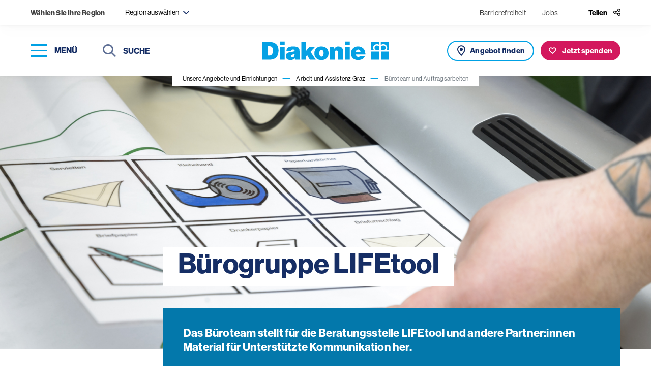

--- FILE ---
content_type: text/html; charset=UTF-8
request_url: https://www.diakonie.at/unsere-angebote-und-einrichtungen/arbeit-und-assistenz-graz/bueroteam-und-auftragsarbeiten
body_size: 10897
content:
<!DOCTYPE html>
<html lang="de-DE">
<head>
    <meta charset="utf-8">
    <meta http-equiv="X-UA-Compatible" content="IE=edge">
    <meta name="format-detection" content="telephone=no"/>
    <meta name="viewport" content="width=device-width, initial-scale=1, maximum-scale=1">

    
    
<title>Büroteam LIFEtool Graz - Diakonie</title>


    
<meta property="og:title" content="Büroteam LIFEtool Graz" />


    

    <meta name="description" content="Das Büroteam erledigt Auftragsarbeiten für die Beratungsstelle LIFEtool Graz und andere Partner:innen">
    <meta property="og:description" content="Das Büroteam erledigt Auftragsarbeiten für die Beratungsstelle LIFEtool Graz und andere Partner:innen">


                    

        
    <meta property="og:image" content="https://www.diakonie.at/var/site/storage/images/_aliases/og_image/6/2/1/7/277126-1-ger-DE/arbeit-graz_bürogruppe_ulrike-rauch_2017_dw.jpg" />

<meta name="twitter:title" content="Büroteam LIFEtool Graz" />
<meta name="twitter:card" content="summary_large_image" />

    <link rel="canonical" href="https://www.diakonie.at/unsere-angebote-und-einrichtungen/arbeit-und-assistenz-graz/bueroteam-und-auftragsarbeiten"/>

    <link rel="shortcut icon" type="image/vnd.microsoft.icon" href="/assets/build/images/favicon-48x48.ico?3.3.4" />
    <link rel="shortcut icon" type="image/png" href="/assets/build/images/favicon-256x256.png?3.3.4" sizes="256x256" />

    <script src="https://cloud.ccm19.de/app.js?apiKey=7a8d14ab2b559e611b753ba79ae428c336fbbebb7dccdec8&domain=661fc2abd3ac20dffd06dcb2" referrerpolicy="origin"></script>
<script>
    window.config = window.config || {};
    window.config.ccm19_google_maps = "6630bedf088f330cd40d97e7";
    window.config.ccm19_google_maps2 = "6630bedf088f330cd40d9805";
    window.config.ccm19_matomo = "6630bee1088f330cd40d9831";
    window.config.ccm19_whats_app = "6630bee1088f330cd40d9830";
</script>
    <script>
            let tagmanger = false;

            if (typeof window.CCM == 'object') {
                tagmanger = true;
            } else {
                tagmanger = document.cookie.split(";").some(cookie => cookie.trim().startsWith('fcc_cookie_consent='));
            }

            if(tagmanger) {
                (function(w,d,s,l,i){w[l]=w[l]||[];w[l].push({'gtm.start':
                        new Date().getTime(),event:'gtm.js'});var f=d.getElementsByTagName(s)[0],
                    j=d.createElement(s),dl=l!='dataLayer'?'&l='+l:'';j.async=true;j.src=
                    'https://www.googletagmanager.com/gtm.js?id='+i+dl;f.parentNode.insertBefore(j,f);
                })(window,document,'script','dataLayer','GTM-WPH4JJF');
            }
        </script>
            <link rel="stylesheet" href="https://use.typekit.net/liw8qsa.css">
        <link rel="stylesheet" href="/assets/build/app_styles.1768209690789.css?3.3.4">
    </head>


<body class="preload  ">
            <header>
    <div class="top-bar soft-box-shadow">
        <div class="top-bar-content">
            <div class="item-wrapper">
    <div class="region-title d-none d-md-inline-block">
        <strong>
            Wählen Sie Ihre Region
        </strong>
    </div>

    <div class="filter-input region-filter-select-wrapper dropdown-region" tabindex="10">
        <form name="set-region">
            <select class="selectpicker" data-dropup-auto="false" data-display="static" name="region" title="Region auswählen">
                                                                                                <option value="199" data-content="Burgenland <span class='icomoon icon-close region-remove' aria-role='button' aria-label='abwählen'></span>">
                            Burgenland
                        </option>
                                                                                <option value="200" data-content="Niederösterreich <span class='icomoon icon-close region-remove' aria-role='button' aria-label='abwählen'></span>">
                            Niederösterreich
                        </option>
                                                                                <option value="202" data-content="Oberösterreich <span class='icomoon icon-close region-remove' aria-role='button' aria-label='abwählen'></span>">
                            Oberösterreich
                        </option>
                                                                                <option value="203" data-content="Steiermark <span class='icomoon icon-close region-remove' aria-role='button' aria-label='abwählen'></span>">
                            Steiermark
                        </option>
                                                                                <option value="204" data-content="Kärnten <span class='icomoon icon-close region-remove' aria-role='button' aria-label='abwählen'></span>">
                            Kärnten
                        </option>
                                                                                <option value="205" data-content="Salzburg <span class='icomoon icon-close region-remove' aria-role='button' aria-label='abwählen'></span>">
                            Salzburg
                        </option>
                                                                                <option value="206" data-content="Tirol <span class='icomoon icon-close region-remove' aria-role='button' aria-label='abwählen'></span>">
                            Tirol
                        </option>
                                                                                <option value="207" data-content="Vorarlberg <span class='icomoon icon-close region-remove' aria-role='button' aria-label='abwählen'></span>">
                            Vorarlberg
                        </option>
                                                                                <option value="201" data-content="Wien <span class='icomoon icon-close region-remove' aria-role='button' aria-label='abwählen'></span>">
                            Wien
                        </option>
                                                </select>
        </form>
    </div>
</div>


            <div class="item-wrapper top-bar-nav">

                    <div>
        <ul class="top-bar-nav-list">
                            <li >
                        <a href="https://www.diakonie.at/barrierefreiheit" class=" ">
        Barrierefreiheit    </a>
                </li>
                            <li class="d-none d-sm-inline-block">
                            
    <a href="/jobplattform" target="_blank" class="">
        Jobs    </a>
                </li>
                    </ul>
    </div>


                <div class="share">
    <button class="share-btn" type="button" id="headerShareButton">
        <span class="icon-title d-none d-lg-inline-block">
            Teilen
        </span>
        <span class="icomoon icon-share header-link-icon"></span>
    </button>

                
    <div class="share-menu" id="shareMenu">
        <ul>
            <li>
                <a class="icon" data-rel="popup" rel="nofollow" title="LinkedIn" href="https://www.linkedin.com/sharing/share-offsite/?url=https://www.diakonie.at/unsere-angebote-und-einrichtungen/arbeit-und-assistenz-graz/bueroteam-und-auftragsarbeiten" target="_blank">
                    <span class="icomoon icon-linkedin social-icon"></span>
                </a>
            </li>
            <li>
                <a class="icon" data-rel="popup" rel="nofollow" title="Facebook" href="https://www.facebook.com/sharer/sharer.php?u=https://www.diakonie.at/unsere-angebote-und-einrichtungen/arbeit-und-assistenz-graz/bueroteam-und-auftragsarbeiten" target="_blank">
                    <span class="icomoon icon-facebook social-icon"></span>
                </a>
            </li>
            <li>
                <a class="icon" data-rel="popup" rel="nofollow" title="Bluesky" href="https://bsky.app/intent/compose?text=https://www.diakonie.at/unsere-angebote-und-einrichtungen/arbeit-und-assistenz-graz/bueroteam-und-auftragsarbeiten" target="_blank">
                    <span class="icomoon icon-bluesky social-icon"></span>
                </a>
            </li>
            <li>
                <a class="icon mail" data-rel="popup" rel="nofollow" title="Mail" href="mailto:?body=https%3A%2F%2Fwww.diakonie.at%2Funsere-angebote-und-einrichtungen%2Farbeit-und-assistenz-graz%2Fbueroteam-und-auftragsarbeiten" target="_blank">
                    <span class="icomoon icon-mail social-icon"></span>
                </a>
            </li>
            <li>
                <a class="icon" data-rel="popup" rel="nofollow" title="Whats app" href="https://api.whatsapp.com/send?text=https://www.diakonie.at/unsere-angebote-und-einrichtungen/arbeit-und-assistenz-graz/bueroteam-und-auftragsarbeiten" target="_blank">
                    <span class="icomoon icon-whatsapp social-icon"></span>
                </a>
            </li>
        </ul>
    </div>
</div>

            </div>
        </div>
    </div>
    <div class="main-header soft-box-shadow">
        <div class="menu-wrapper">
            <div>
                <button type="button" class="nav-toggle" aria-label="Navigation öffnen" tabindex="20">
                    <span class="icon-bar-wrapper nav-closed" aria-label="Menü">
                        <span class="icon-bar top-bar" aria-hidden="true"></span>
                        <span class="icon-bar middle-bar" aria-hidden="true"></span>
                        <span class="icon-bar bottom-bar" aria-hidden="true"></span>
                    </span>
                    <span class="button-text d-none d-lg-inline-block">
                        Menü
                    </span>
                </button>
            </div>
            <div class="d-none d-md-inline-block">
                <div class="header-search">
                                                                <form action="/suchergebnisse" method="get">
                            <button type="submit" class="submit-button">
                                <span class="icomoon icon-search" aria-hidden="true"></span>
                                <span class="sr-only">Suchen</span>
                            </button>
                            <label for="headerSearchDesktop" class="sr-only">Suche</label>
                            <input class="typeahead" name="s" type="text" id="headerSearchDesktop" placeholder="Suche" tabindex="30">
                            <button class="close-input" tabindex="0">
                                <span class="sr-only">Suche schließen</span>
                                <span class="icomoon icon-close" aria-label="Suche schließen"></span>
                            </button>
                        </form>
                                    </div>
            </div>
        </div>

        <div class="logo-wrapper">

                            
                <a href="/">
                    <img src="/assets/build/images/logo.svg?3.3.4" alt="Diakonie">
                </a>
                    </div>

        <div class="button-group horizontal">
            <div class="button-wrapper d-inline-block d-md-none">
                <button class="button button--icon button--search outline outline--icon nav-toggle" aria-label="Suche" title="Suche" tabindex="25">
                   <span class="sr-only">
                        Suche
                    </span>
                </button>
            </div>

                                        <div class="button-wrapper d-none d-md-inline-block">
                    <a href="/unsere-angebote-und-einrichtungen/liste" class="button offer">
                       <span class="d-none d-lg-inline-block">
                            Angebot finden
                        </span>
                    </a>
                </div>
            
                            
            <div class="button-wrapper">
            <a href="https://www.diakonie.at/spenden/meine-spende" class="button donation">
                <span class="d-none d-lg-inline-block">
                    Jetzt spenden
                </span>
            </a>
        </div>
    
        </div>

    </div>
</header>

    
    <main>
                    
<section class="header-sujet header-sujet--content small-header bg-color">
        
    
    <div class="breadcrumb-wrapper d-none d-md-block soft-box-shadow">
    <nav aria-label="breadcrumb">
        <ol class="breadcrumb">
                                                <li class="breadcrumb-item">
                        <a href="/unsere-angebote-und-einrichtungen">
                            Unsere Angebote und Einrichtungen                        </a>
                    </li>
                                                                <li class="breadcrumb-item">
                        <a href="/unsere-angebote-und-einrichtungen/arbeit-und-assistenz-graz">
                            Arbeit und Assistenz Graz                        </a>
                    </li>
                                                                <li class="breadcrumb-item active" aria-current="page">
                        Büroteam und Auftragsarbeiten                    </li>
                                    </ol>
    </nav>
</div>


    <div class="sujet-list">
        <div class="sujet-item">

            
    
    <picture class="image">

                        
                                                            
                    
        
        <source srcset="https://www.diakonie.at/var/site/storage/images/_aliases/content/6/2/1/7/277126-1-ger-DE/arbeit-graz_bürogruppe_ulrike-rauch_2017_dw.jpg" media="(min-width: 1024px)" sizes="(min-width: 1200px) 100vw">
                            
        <img class=" desktop-center-center mobile-center-center" src="https://www.diakonie.at/var/site/storage/images/_aliases/content/6/2/1/7/277126-1-ger-DE/arbeit-graz_bürogruppe_ulrike-rauch_2017_dw.jpg" srcset="https://www.diakonie.at/var/site/storage/images/_aliases/content/6/2/1/7/277126-1-ger-DE/arbeit-graz_bürogruppe_ulrike-rauch_2017_dw.jpg" sizes="100vw"
             loading="eager" alt="Ausdruck einer Seite von Symbolen" />
    </picture>

            <div class="slogan-wrapper">
                <div class="title-wrapper">
                                                                
                    <h1 class="title">
                                                    <span>
                               Bürogruppe LIFEtool
                            </span>

                                            </h1>
                </div>

                
                
                                                



                
                            </div>
        </div>
    </div>
</section>

        
                
                    <section class="content-wrapper static-container sticky-wrapper ">
                <div class="col-sidebar">
                                            
                                    </div>

                <div class="main-content">
                                            
                    
                                                <section class="intro-text">
        <div class="container narrow">
            <div class="text">
                <p>Das B&uuml;roteam stellt f&uuml;r die Beratungsstelle LIFEtool und andere Partner:innen Material&nbsp;f&uuml;r Unterst&uuml;tzte Kommunikation her.</p>
            </div>
        </div>
    </section>
                    
                                            
                    
                                                        <section class="text content-area">
    <div class="container narrow">
        <h3>B&uuml;roarbeit nach Ma&szlig;&nbsp;</h3><p>Seit Ende 2019 ist die B&uuml;rogruppe der Arbeit und Assistenz Graz in der Beratungsstelle LIFEtool t&auml;tig und stellt Material f&uuml;r Unterst&uuml;tzte Kommunikation (UK) her. Die Auftr&auml;ge bereiten die LIFEtool-Beraterinnen in einfacher Sprache, mit Symbolen oder &uuml;ber sprechende Taster vor.</p><p>Zu den Dienstleistungen z&auml;hlen Schneiden, Laminieren, Kleben und Arbeiten am Computer. Sorgfalt und Genauigkeit sind dabei wesentlich.&nbsp;</p><p>Die B&uuml;rogruppe nimmt auf Anfrage auch andere Auftr&auml;ge entgegen, wie zum Beispiel die Herstellung oder den Versand von individuell gestalteten Weihnachtskarten.&nbsp;</p>
    </div>
</section>

                

    <section class="quote">
        <div class="container narrow quote-box-container">

                            <div class="slider-control-wrapper ">
    <a href="#" role="button" class="slider-button slider-prev" aria-label="prev">
        <span class="icomoon icon-arrow-left" aria-label="prev"></span>
    </a>
    <a href="#" role="button" class="slider-button slider-next" aria-label="next">
        <span class="icomoon icon-arrow-right" aria-label="next"></span>
    </a>
</div>
            
            <div class="quote-list">
                
                                                            
                    
                                                                
                    
                                        
                    <div class="quote-item  ">
                        <div class="quote-box">
                            <span class="icomoon icon-quote quote-icon"></span>

                            
                                                            <div class="quote">
                                    <p>Mir gef&auml;llt die Arbeit bei LIFEtool Graz, weil sie abwechslungsreich ist.</p>
                                </div>
                            
                                                            <div class="name-wrapper">
                                    Sabine Tiefengraber, Bürogruppe
                                </div>
                                                    </div>
                    </div>
                
                                                            
                                                                    
                                                    
                                                                                            
                                
                                                                                                        
                                                                
                    
                                        
                    <div class="quote-item person ">
                        <div class="quote-box">
                            <span class="icomoon icon-quote quote-icon"></span>

                                                            <div class="person-wrapper">
                                    <span class="image _1x1" style="background-image: url('/var/site/storage/images/manipulated/81d9fa4fa8058c94fe1271503e9c61a3b4b998bd.jpg')" aria-label="Barbara Leitner" role="img"></span>
                                </div>
                            
                                                            <div class="quote">
                                    <p>Unterst&uuml;tzte Kommunikation braucht&nbsp;Material, das&nbsp;f&uuml;r unsere Kund:innen individuell hergestellt wird, zum Beispiel Fotos oder Symbolsammlungen. Die&nbsp;B&uuml;rogruppe arbeitet uns&nbsp;Berater:innen dabei exakt und verl&auml;sslich zu!&nbsp;</p>
                                </div>
                            
                                                            <div class="name-wrapper">
                                    Barbara Leitner, LIFEtool
                                </div>
                                                    </div>
                    </div>
                
                                                            
                                                                    
                                                    
                                                                                                                                                                
                                
                                                                                                                                                                            
                                                                
                                                                                                                                                                    
                                        
                    <div class="quote-item person ">
                        <div class="quote-box">
                            <span class="icomoon icon-quote quote-icon"></span>

                                                            <div class="person-wrapper">
                                    <span class="image _1x1" style="background-image: url('https://www.diakonie.at/var/site/storage/images/_aliases/person/4/4/3/9/69344-1-ger-DE/ulrike_rauch-bloder_6941.jpg')" aria-label="Carina Bloder" role="img"></span>
                                </div>
                            
                                                            <div class="quote">
                                    <p>Die B&uuml;rogruppe ist aus dem Arbeitsalltag von LIFEtool nicht mehr wegzudenken. Ein super eingespieltes Team, das uns jede Menge Arbeit abnimmt.&nbsp;</p>
                                </div>
                            
                                                            <div class="name-wrapper">
                                    Carina Bloder, LIFEtool
                                </div>
                                                    </div>
                    </div>
                            </div>
        </div>
    </section>


                
<section class="info-box info">
    <div class="container narrow">
        <div class="box-inner content-area">
            <span class="info-icon-wrapper">
                <span class="icomoon info-icon" aria-hidden="true"></span>
            </span>

                            <p>Auch Schulen oder andere Einrichtungen k&ouml;nnen&nbsp;bei der B&uuml;rogruppe UK-Material bestellen!</p>
            
            

        </div>
    </div>
</section>

                <section class="text content-area">
    <div class="container narrow">
        <h3>Ansprechpartnerin</h3>
    </div>
</section>

                        
            
    

    
        
    
                                        
        
                                


                
    <section class="contact-card single-card">
        <div class="container narrow">

            
            <div class="item-box">
                <div class="image-wrapper">
                    <div class="image-box">
                        <span class="image _1x1" style="background-image: url('https://www.diakonie.at/var/site/storage/images/_aliases/content/4/4/3/9/69344-1-ger-DE/ulrike_rauch-bloder_6941.jpg')" aria-label="Carina Bloder" role="img"></span>
                    </div>

                                    </div>

                <div class="content-wrapper">
                    <div class="name-wrapper">
                        
                        <h5 class="title">
                            Carina Bloder
                        </h5>

                        
                                                    <span class="subtitle">
                                Leitung LIFEtool Graz
                            </span>
                                            </div>

                    
                        <div class="contact-box">
        
                    <div class="phone">
                
                <a href="tel:+4366488241754" class="">
                    +43 664 88 24 17 54
                </a>
            </div>
        
                    
            <div class="mail">
                <a href="mailto:carina.bloder@lifetool.at" class="">
                    carina.bloder(at)lifetool.at
                </a>
            </div>
            </div>
                </div>
            </div>
        </div>
    </section>
    
    
                                    </div>
            </section>
        
                
                    
        
                                    
<section class="newsletter">
    <div class="newsletter-inner">
        <div class="row">
            <div class="col-12 col-xl-6 offset-xl-6">
                <div class="content-wrapper">
                    <div class="success-message">
                        <div class="content-area">
                            <p class="title h5">
                                Vielen Dank für Ihr Interesse!
                            </p>
                            <div class="ezrichtext-field"><p><strong>Fast fertig!</strong><br>Bitte &uuml;berpr&uuml;fen Sie Ihr E-Mail-Postfach und best&auml;tigten Sie die Anmeldung, indem Sie den Link in dieser Nachricht anklicken.</p></div>
                        </div>
                    </div>

                    <div class="text-wrapper">
                        <p class="title h3">
                            Newsletter
                        </p>
                        <div class="ezrichtext-field"><p>M&ouml;chten Sie auf dem Laufenden bleiben? Der Diakonie-Newsletter informiert Sie zwei&nbsp;Mal pro Monat &uuml;ber Aktuelles (News &amp; Stories aus den sozialen Projekten, Kommentare zu politischen Entscheidungen, Fakten zu sozialen Themen), Kampagnen-Videos, Mitmach-Aktionen und Veranstaltungs-Tipps!</p></div>
                    </div>

                    <div class="newsletter-form">
                        <form name="newsletter-subscribe-cleverreach" class="js-parsley" data-parsley-validate="">
                            <input type="hidden" name="newsletter" value="28486" />
                            <input type="hidden" name="source" value="einrichtungen" />
                            <input type="hidden" name="module" value="Website - Footer" />

                            <div class="form-group">
                                <div class="form-item">
                                    <label id="newsletterSalutation-28486" class="sr-only">Anrede</label>
                                                                        <select aria-labelledby="newsletterSalutation-28486" class="selectpicker" title="Anrede" name="salutation" data-parsley-errors-container="#form_error_anrede-63172" data-parsley-required-message="Dieses Feld wird benötigt" required>
                                        <option value="Frau">
                                            Frau
                                        </option>
                                        <option value="Herr">
                                            Herr
                                        </option>
                                        <option value="Divers">
                                            Divers
                                        </option>
                                    </select>
                                    <div id="form_error_anrede-63172"></div>
                                </div>

                                <div class="form-item">
                                    <label for="newsletterFristname" class="sr-only">
                                        Vorname
                                    </label>
                                    <input type="text" id="newsletterFristname" name="firstname" placeholder="Vorname" data-parsley-trigger="focusout" data-parsley-required-message="Dieses Feld wird benötigt" required="">
                                </div>

                                <div class="form-item">
                                    <label for="newsletterLastname" class="sr-only">
                                        Nachname
                                    </label>
                                    <input type="text" id="newsletterLastname" name="lastname" placeholder="Nachname" data-parsley-trigger="focusout" data-parsley-required-message="Dieses Feld wird benötigt" required="">
                                </div>

                                <div class="form-item">
                                    <label for="newsletterEmail" class="sr-only">
                                        Email
                                    </label>
                                    <input type="email" id="newsletterEmail" name="email" placeholder="Email" data-parsley-trigger="focusout" data-parsley-required-message="Dieses Feld wird benötigt" data-parsley-type-message="Ungültige E-Mail-Adresse" required="">
                                </div>

                                <div class="form-item">
                                    <div class="checkbox">
                                        <label>
                                            <input type="checkbox" name="newsletter-dsgvo" value="1" data-parsley-required-message="Dieses Feld wird benötigt" data-parsley-errors-container=".errordsgvo-28486" data-parsley-trigger="click" data-parsley-required="true" required="">
                                            <span class="icon" aria-hidden="true"></span>
                                            <span class="sr-only">
                                                Hinweis
                                            </span>
                                        </label>
                                        <div class="label">
                                            <div class="ezrichtext-field"><p>Ich stimme den&nbsp;<a href="/datenschutzerklaerung" target="_blank">Datenschutzbestimmungen</a> zu.</p></div>
                                        </div>
                                    </div>
                                    <div class="errordsgvo-28486"></div>
                                </div>
                            </div>

                            <button type="submit" class="button primary gtm-newsletter-click">
                                Anmelden
                            </button>
                        </form>
                    </div>
                </div>
            </div>
        </div>
    </div>
</section>

                    
    </main>

            
<footer>
                        <div class="slogan">
                            <div>
                   <span class="h5">
                        Informationen zum Spenden:
                    </span>
                </div>
                    </div>
    
    <div class="row footer-top">
        <div class="col-12 col-md-5 col-lg-6">
            <div class="box">
                <div class="logo-wrapper">
                    <a href="https://www.diakonie.at/unterstuetzen-und-spenden/faq-zum-thema-spenden" target="_blank">
                        <img src="/assets/build/images/steuerlich-absetzbar.svg?3.3.4" alt="Steurlich absetzbar" />
                    </a>
                    <a href="https://www.diakonie.at/unterstuetzen-und-spenden/faq-zum-thema-spenden" target="_blank">
                        <img src="/assets/build/images/guetesiegel-farbig.svg?3.3.4" alt="Gütesiegel" />
                    </a>
                </div>

                <div class="account-connection content-area narrow">
                    <div class="ezrichtext-field"><p><strong>Kontoverbindung</strong></p><p>Diakonie Austria gemeinn&uuml;tzige GmbH<br>IBAN: AT07 2011 1800 8048 8500<br>BIC: GIBAATWWXXX</p><p>Spendeng&uuml;tesiegel-Nummer&nbsp;der Diakonie Austria gemeinn&uuml;tzigen&nbsp;GmbH: 05277</p><p>Die beschriebenen Projekte sind Beispiele f&uuml;r unsere Arbeit und die Verwendung Ihrer Spende.<br>&nbsp;</p></div>

                                        
                </div>
            </div>
        </div>

        <div class="col-12 col-md-7 col-lg-6">
            <div class="box">
                <div class="social-wrapper">
                    <div>
                        <strong>
                            Diakonie Österreich auf Social Media
                        </strong>
                    </div>
                    <div class="social-links">
                        <ul>
                            <li>
                                <a href="https://www.instagram.com/diakonie/" target="_blank">
                                    <span class="icomoon icon-instagram" aria-hidden="true"></span>
                                    <span class="sr-only">Instagram</span>
                                </a>
                            </li>
                            <li>
                                <a href="https://www.facebook.com/diakonieAT" target="_blank">
                                    <span class="icomoon icon-facebook" aria-hidden="true"></span>
                                    <span class="sr-only">Facebook</span>
                                </a>
                            </li>
                            <li>
                                <a href="https://bsky.app/profile/did:plc:ue3nrx26c2zkps6gim3extsr" target="_blank">
                                    <span class="icomoon icon-bluesky" aria-hidden="true"></span>
                                    <span class="sr-only">Bluesky</span>
                                </a>
                            </li>
                        </ul>
                    </div>
                </div>

                <nav class="meta">
                    <ul>
                        <li>
                    <a href="https://www.diakonie.at/kontakt" class=" ">
        Kontakt    </a>
            </li>
                    <li>
                    <a href="https://www.diakonie.at/presse" class=" ">
        Presse    </a>
            </li>
                    <li>
                        
    <a href="https://shop.diakoniewerk.at" target="_blank" class="">
        Onlineshop    </a>
            </li>
                    <li>
                    <a href="https://www.diakonie.at/barrierefreiheit" class=" ">
        Barrierefreiheit    </a>
            </li>
                    <li>
                    <a href="https://www.diakonie.at/impressum" class=" ">
        Impressum    </a>
            </li>
                    <li>
                    <a href="https://www.diakonie.at/datenschutzerklaerung" class=" ">
        Datenschutzerklärung    </a>
            </li>
                    <li>
                        
    <a href="/jobplattform" target="_blank" class="">
        Jobs    </a>
            </li>
                <li>
        <a href="javascript:CCM.openWidget();">Datenschutzeinstellungen</a>
    </li>
</ul>

                </nav>
            </div>
        </div>
    </div>
    <div class="row copyright-wrapper align-items-end">
        <div class="col align-self-end">
            Copyright © Diakonie.at
        </div>
    </div>
</footer>

<!-- helper -->
<div class="visible-xs d-block d-sm-none"></div>
<div class="visible-sm d-none d-sm-block d-md-none"></div>
<div class="visible-md d-none d-md-block d-lg-none"></div>
<div class="visible-lg d-none d-lg-block d-xl-none"></div>
<div class="visible-xl d-none d-xl-block"></div>
    
            <div class="navigation-wrapper">
    <button type="button" class="nav-toggle" aria-label="schließen">
        <span class="icomoon icon-close nav-open-btn" aria-hidden="true"></span>
        <span class="icon-title d-none d-sm-inline-block">
            schließen
        </span>
    </button>

    <nav class="main d-none d-lg-block">
        <div class="nav-box-wrapper">
            
    
    <ul class="nav-list first-level" role="list">

                
        
            
                            <li>
                    <a href="#dropdownMenu-69"  role="button" data-sub-id="dropdownMenu-69">
                        Hilfe und Angebote                        <span class="icomoon icon-arrow-first-level"></span>
                    </a>

                    <div class="nav-list nav-list--extended second-level">
                                                    
    <ul class="list " role="list">
                    <li>
                <a href="https://www.diakonie.at/unsere-themen/alter-und-pflege" >
                    Alter und Pflege                </a>
            </li>
                    <li>
                <a href="https://www.diakonie.at/unsere-themen/behinderung-und-inklusion" >
                    Behinderung und Inklusion                </a>
            </li>
                    <li>
                <a href="https://www.diakonie.at/unsere-themen/flucht-und-integration" >
                    Flucht und Integration                </a>
            </li>
                    <li>
                <a href="https://www.diakonie.at/unsere-themen/hilfe-fuer-kinder-jugendliche-und-familien" >
                    Hilfe für Kinder, Jugendliche und Familien                </a>
            </li>
                    <li>
                <a href="https://www.diakonie.at/unsere-themen/internationale-arbeit" >
                    Internationale Arbeit &amp; Katastrophenhilfe                </a>
            </li>
            </ul>
    <ul class="list list--secondary" role="list">
                    <li>
                <a href="https://www.diakonie.at/unsere-themen/bildung-fuer-kinder-und-jugendliche" >
                    Bildung für Kinder und Jugendliche                </a>
            </li>
                    <li>
                <a href="https://www.diakonie.at/unsere-themen/armut-und-soziale-krisen" >
                    Armut und soziale Krisen                </a>
            </li>
                    <li>
                <a href="https://www.diakonie.at/unsere-themen/gesundheit-und-medizin" >
                    Gesundheit und Medizin                </a>
            </li>
                    <li>
                <a href="https://www.diakonie.at/unsere-themen/bildung-fuer-erwachsene" >
                    Bildung für Erwachsene                </a>
            </li>
                    <li>
                <a href="https://www.diakonie.at/unsere-themen/nachbarschaft-und-lebensraeume" >
                    Nachbarschaft und Lebensräume                </a>
            </li>
                    <li>
                <a href="https://www.diakonie.at/unsere-themen/hospiz-und-trauerbegleitung" >
                    Hospiz und Trauerbegleitung                </a>
            </li>
                    <li>
                <a href="https://www.diakonie.at/unsere-themen/ethik-theologie-und-seelsorge" >
                    Ethik, Theologie und Seelsorge                </a>
            </li>
            </ul>


                                                                            <ul>
                                <li>
                                    <a href="/unsere-angebote-und-einrichtungen/liste">
                                        <span class="icomoon icon-pin" aria-hidden="true"></span>
                                        Angebot finden
                                    </a>
                                </li>
                            </ul>
                                            </div>
                </li>

            
        
            
                            <li class="single-nav-link">
                    <a href="https://www.diakonie.at/news-stories" >
                        <span>
                            News &amp; Stories                        </span>
                    </a>
                </li>

            
        
            
                            <li>
                    <a href="#dropdownMenu-70"  role="button" data-sub-id="dropdownMenu-70">
                        Unterstützen und Spenden                        <span class="icomoon icon-arrow-first-level"></span>
                    </a>

                    <div class="nav-list second-level">
                        <ul role="list">
                                                            <li>
                                                                            <a href="https://www.diakonie.at/unterstuetzen-und-spenden/online-spenden" >
                                            Online spenden                                        </a>

                                                                    </li>
                                                            <li>
                                                                            <a href="https://www.diakonie.at/unterstuetzen-und-spenden/online-spendenaktion-starten" >
                                            Online-Spendenaktion starten                                        </a>

                                                                    </li>
                                                            <li>
                                                                            <a href="https://www.diakonie.at/unterstuetzen-und-spenden/anlassspenden" >
                                            Bei Feiern Spenden sammeln                                        </a>

                                                                    </li>
                                                            <li>
                                                                            <a href="https://www.diakonie.at/unterstuetzen-und-spenden/spenden-urkunde-schenken" >
                                            Spenden-Urkunde schenken                                        </a>

                                                                    </li>
                                                            <li>
                                                                            <a href="https://www.diakonie.at/unterstuetzen-und-spenden/kranzspenden" >
                                            Kranzspenden                                        </a>

                                                                    </li>
                                                            <li>
                                                                            <a href="https://www.diakonie.at/unterstuetzen-und-spenden/testamentsspenden" >
                                            Testamentsspenden                                        </a>

                                                                    </li>
                                                            <li>
                                                                            <a href="https://www.diakonie.at/unterstuetzen-und-spenden/gemeindediakonie" >
                                            Gemeindediakonie                                        </a>

                                                                    </li>
                                                            <li>
                                                                            <a href="https://www.diakonie.at/unterstuetzen-und-spenden/unternehmenskooperationen" >
                                            Unternehmenskooperationen                                        </a>

                                                                    </li>
                                                            <li>
                                                                            <a href="https://www.diakonie.at/unterstuetzen-und-spenden/freiwilliges-engagement" >
                                            Freiwilliges Engagement                                        </a>

                                                                    </li>
                                                            <li>
                                                                            <a href="https://www.diakonie.at/unterstuetzen-und-spenden/faq-zum-thema-spenden" >
                                            FAQ zum Thema Spenden                                        </a>

                                                                    </li>
                                                    </ul>
                    </div>
                </li>

            
        
            
                            <li class="single-nav-link">
                    <a href="https://www.diakonie.at/veranstaltungen" >
                        <span>
                            Veranstaltungen                        </span>
                    </a>
                </li>

            
        
            
                            <li>
                    <a href="#dropdownMenu-71"  role="button" data-sub-id="dropdownMenu-71">
                        Über uns                        <span class="icomoon icon-arrow-first-level"></span>
                    </a>

                    <div class="nav-list second-level">
                        <ul role="list">
                                                            <li>
                                                                            <a href="https://www.diakonie.at/ueber-uns/die-diakonie" >
                                            Die Diakonie                                        </a>

                                                                    </li>
                                                            <li>
                                                                            <a href="https://www.diakonie.at/ueber-uns/unser-leitbild" >
                                            Unser Leitbild                                        </a>

                                                                    </li>
                                                            <li>
                                                                            <a href="https://www.diakonie.at/ueber-uns/geschichte" >
                                            Geschichte                                        </a>

                                                                    </li>
                                                            <li>
                                                                            <a href="https://www.diakonie.at/ueber-uns/personen" >
                                            Personen                                        </a>

                                                                    </li>
                                                            <li>
                                                                            <a href="https://www.diakonie.at/ueber-uns/dachverband" >
                                            Dachverband                                        </a>

                                                                    </li>
                                                            <li>
                                                                            <a href="https://www.diakonie.at/ueber-uns/traeger-diakonischer-arbeit" >
                                            Träger diakonischer Arbeit                                        </a>

                                                                    </li>
                                                            <li>
                                                                            <a href="https://www.diakonie.at/ueber-uns/wie-kinderschutz-in-der-diakonie-gelebt-wird" >
                                            Kinderschutz                                        </a>

                                                                    </li>
                                                            <li>
                                                                            <a href="https://www.diakonie.at/ueber-uns/was-uns-bewegt" >
                                            Was uns bewegt                                        </a>

                                                                    </li>
                                                    </ul>
                    </div>
                </li>

            
            </ul>
            
    <div class="nav-teaser">
        
                    
            <div class="teaser-box teaser-box--yellow">
                <div class="box-inner">
                    <picture>
                                                                                                                                            
                                <img src="https://www.diakonie.at/var/site/storage/images/_aliases/thumbnail/7/3/5/5/1225537-1-ger-DE/Jobs_Mitarbeiter_04@4x.png" alt="Icon für Jobs-Mitarbeiten&quot;">
                                                                                                                                                
                                <img src="https://www.diakonie.at/var/site/storage/images/_aliases/thumbnail/1/5/5/5/1225551-1-ger-DE/Jobs_Mitarbeiter_04@4x.png" alt="Icon für &quot;Jobs-Mitarbeiten&quot;">
                                                                        </picture>

                                        <a href="https://www.diakonie.at/jobplattform" class="stretched-link">
                        Jobs / Mitarbeiten
                    </a>
                </div>
            </div>
                    
            <div class="teaser-box teaser-box--blue">
                <div class="box-inner">
                    <picture>
                                                                                                                                            
                                <img src="https://www.diakonie.at/var/site/storage/images/_aliases/thumbnail/4/4/5/5/1225544-1-ger-DE/Standort@4x.png" alt="Icon für &quot;Angebote &amp; Einrichtungen&quot;">
                                                                                                                            </picture>

                                        <a href="https://www.diakonie.at/unsere-angebote-und-einrichtungen/liste" class="stretched-link">
                        Angebot finden
                    </a>
                </div>
            </div>
                    
            <div class="teaser-box teaser-box--red">
                <div class="box-inner">
                    <picture>
                                                                                                                                            
                                <img src="https://www.diakonie.at/var/site/storage/images/_aliases/thumbnail/3/5/9/5/1225953-1-ger-DE/Spenden_02@4x.png" alt="Icon für &quot;Spenden&quot;">
                                                                                                                            </picture>

                                        <a href="https://www.diakonie.at/spenden" class="stretched-link">
                        Spenden
                    </a>
                </div>
            </div>
            </div>
            
                <div class="navigation-meta">
        <ul class="nav-list">
                            <li>
                        <a href="https://www.diakonie.at/mediathek" class=" ">
        Mediathek    </a>
                </li>
                            <li>
                        <a href="https://www.diakonie.at/kontakt" class=" ">
        Kontakt    </a>
                </li>
                            <li>
                        <a href="https://www.diakonie.at/presse" class=" ">
        Presse    </a>
                </li>
                    </ul>
    </div>

        </div>
    </nav>

    <nav class="main-mobile d-lg-none">
        <div class="nav-box-wrapper">
            <div class="main-mobile-wrapper">
                <div class="d-block d-md-none">
    <div class="header-search">
                            <form action="/suchergebnisse" method="get">
                <button type="submit" class="submit-button">
                    <span class="icomoon icon-search" aria-hidden="true"></span>
                    <span class="sr-only">Suchen</span>
                </button>

                <label for="headerSearchMobile" class="sr-only">Suche</label>
                <input class="typeahead" type="text" name="s" id="headerSearchMobile" placeholder="Suche" tabindex="30">

                <button class="close-input" tabindex="0">
                    <span class="sr-only">Suche schließen</span>
                    <span class="icomoon icon-close" aria-label="Suche schließen"></span>
                </button>
            </form>
            </div>
</div>
                    <ul class="main-list">

                
                    <li>
                                    <a href="#" data-sub-id="mobile-sub-69"  role="button" aria-labelledby="mobile-sub-69">
                        Hilfe und Angebote                        <span class="icomoon icon-arrow-right"></span>
                    </a>

                            </li>
                    <li>
                                    <a href="https://www.diakonie.at/news-stories" >
                        News &amp; Stories                    </a>

                            </li>
                    <li>
                                    <a href="#" data-sub-id="mobile-sub-70"  role="button" aria-labelledby="mobile-sub-70">
                        Unterstützen und Spenden                        <span class="icomoon icon-arrow-right"></span>
                    </a>

                            </li>
                    <li>
                                    <a href="https://www.diakonie.at/veranstaltungen" >
                        Veranstaltungen                    </a>

                            </li>
                    <li>
                                    <a href="#" data-sub-id="mobile-sub-71"  role="button" aria-labelledby="mobile-sub-71">
                        Über uns                        <span class="icomoon icon-arrow-right"></span>
                    </a>

                            </li>
            </ul>
                
    <div class="nav-teaser">
        
                    
            <div class="teaser-box teaser-box--yellow">
                <div class="box-inner">
                    <picture>
                                                                                                                                            
                                <img src="https://www.diakonie.at/var/site/storage/images/_aliases/thumbnail/7/3/5/5/1225537-1-ger-DE/Jobs_Mitarbeiter_04@4x.png" alt="Icon für Jobs-Mitarbeiten&quot;">
                                                                                                                                                
                                <img src="https://www.diakonie.at/var/site/storage/images/_aliases/thumbnail/1/5/5/5/1225551-1-ger-DE/Jobs_Mitarbeiter_04@4x.png" alt="Icon für &quot;Jobs-Mitarbeiten&quot;">
                                                                        </picture>

                                        <a href="https://www.diakonie.at/jobplattform" class="stretched-link">
                        Jobs / Mitarbeiten
                    </a>
                </div>
            </div>
                    
            <div class="teaser-box teaser-box--blue">
                <div class="box-inner">
                    <picture>
                                                                                                                                            
                                <img src="https://www.diakonie.at/var/site/storage/images/_aliases/thumbnail/4/4/5/5/1225544-1-ger-DE/Standort@4x.png" alt="Icon für &quot;Angebote &amp; Einrichtungen&quot;">
                                                                                                                            </picture>

                                        <a href="https://www.diakonie.at/unsere-angebote-und-einrichtungen/liste" class="stretched-link">
                        Angebot finden
                    </a>
                </div>
            </div>
                    
            <div class="teaser-box teaser-box--red">
                <div class="box-inner">
                    <picture>
                                                                                                                                            
                                <img src="https://www.diakonie.at/var/site/storage/images/_aliases/thumbnail/3/5/9/5/1225953-1-ger-DE/Spenden_02@4x.png" alt="Icon für &quot;Spenden&quot;">
                                                                                                                            </picture>

                                        <a href="https://www.diakonie.at/spenden" class="stretched-link">
                        Spenden
                    </a>
                </div>
            </div>
            </div>
                
                    <div class="navigation-meta">
        <ul class="nav-list">
                            <li>
                        <a href="https://www.diakonie.at/mediathek" class=" ">
        Mediathek    </a>
                </li>
                            <li>
                        <a href="https://www.diakonie.at/kontakt" class=" ">
        Kontakt    </a>
                </li>
                            <li>
                        <a href="https://www.diakonie.at/presse" class=" ">
        Presse    </a>
                </li>
                    </ul>
    </div>

            </div>

                
    <div class="sub-navigation">
                                    <div id="mobile-sub-69" class="sub-wrapper">
                    <div class="button-wrapper">
                        <button class="sub-back-btn" type="button">
                            <span class="icomoon icon-arrow-left"></span> Zurück
                        </button>
                    </div>
                    <div  class="sub-menu-item">
                        <div class="sub-item-wrapper">
                                                        
    <ul class="sub-list " role="list">
                    <li>
                <a href="https://www.diakonie.at/unsere-themen/alter-und-pflege" >
                    Alter und Pflege                </a>
            </li>
                    <li>
                <a href="https://www.diakonie.at/unsere-themen/behinderung-und-inklusion" >
                    Behinderung und Inklusion                </a>
            </li>
                    <li>
                <a href="https://www.diakonie.at/unsere-themen/flucht-und-integration" >
                    Flucht und Integration                </a>
            </li>
                    <li>
                <a href="https://www.diakonie.at/unsere-themen/hilfe-fuer-kinder-jugendliche-und-familien" >
                    Hilfe für Kinder, Jugendliche und Familien                </a>
            </li>
                    <li>
                <a href="https://www.diakonie.at/unsere-themen/internationale-arbeit" >
                    Internationale Arbeit &amp; Katastrophenhilfe                </a>
            </li>
            </ul>
    <ul class="sub-list sub-list--secondary" role="list">
                    <li>
                <a href="https://www.diakonie.at/unsere-themen/bildung-fuer-kinder-und-jugendliche" >
                    Bildung für Kinder und Jugendliche                </a>
            </li>
                    <li>
                <a href="https://www.diakonie.at/unsere-themen/armut-und-soziale-krisen" >
                    Armut und soziale Krisen                </a>
            </li>
                    <li>
                <a href="https://www.diakonie.at/unsere-themen/gesundheit-und-medizin" >
                    Gesundheit und Medizin                </a>
            </li>
                    <li>
                <a href="https://www.diakonie.at/unsere-themen/bildung-fuer-erwachsene" >
                    Bildung für Erwachsene                </a>
            </li>
                    <li>
                <a href="https://www.diakonie.at/unsere-themen/nachbarschaft-und-lebensraeume" >
                    Nachbarschaft und Lebensräume                </a>
            </li>
                    <li>
                <a href="https://www.diakonie.at/unsere-themen/hospiz-und-trauerbegleitung" >
                    Hospiz und Trauerbegleitung                </a>
            </li>
                    <li>
                <a href="https://www.diakonie.at/unsere-themen/ethik-theologie-und-seelsorge" >
                    Ethik, Theologie und Seelsorge                </a>
            </li>
            </ul>


                                                                                        <ul class="sub-list">
                                    <li>
                                        <a href="/unsere-angebote-und-einrichtungen/liste">
                                            <span class="icomoon icon-pin" aria-hidden="true"></span>
                                            Angebot finden
                                        </a>
                                    </li>
                                </ul>
                                                    </div>
                    </div>
                </div>

                                                                    <div id="mobile-sub-70" class="sub-wrapper">
                    <div class="button-wrapper">
                        <button class="sub-back-btn" type="button">
                            <span class="icomoon icon-arrow-left"></span> Zurück
                        </button>
                    </div>
                    <div  class="sub-menu-item">
                        <div class="sub-item-wrapper">
                            <ul class="sub-list">
                                                                    <li>
                                            <a href="https://www.diakonie.at/unterstuetzen-und-spenden/online-spenden" class="bg-slide-blue ">
        Online spenden    </a>
                                    </li>
                                                                    <li>
                                                            
        
    <a href="https://www.diakonie.at/unterstuetzen-und-spenden/online-spenden/eigene-spendenaktionen-erstellen" target="" class="bg-slide-blue">
        Online-Spendenaktion starten    </a>

                                    </li>
                                                                    <li>
                                            <a href="https://www.diakonie.at/unterstuetzen-und-spenden/anlassspenden" class="bg-slide-blue ">
        Bei Feiern Spenden sammeln    </a>
                                    </li>
                                                                    <li>
                                                            
        
    <a href="https://www.diakonie.at/unterstuetzen-und-spenden/online-spenden/spenden-urkunde-schenken" target="" class="bg-slide-blue">
        Spenden-Urkunde schenken    </a>

                                    </li>
                                                                    <li>
                                            <a href="https://www.diakonie.at/unterstuetzen-und-spenden/kranzspenden" class="bg-slide-blue ">
        Kranzspenden    </a>
                                    </li>
                                                                    <li>
                                            <a href="https://www.diakonie.at/unterstuetzen-und-spenden/testamentsspenden" class="bg-slide-blue ">
        Testamentsspenden    </a>
                                    </li>
                                                                    <li>
                                            <a href="https://www.diakonie.at/unterstuetzen-und-spenden/gemeindediakonie" class="bg-slide-blue ">
        Gemeindediakonie    </a>
                                    </li>
                                                                    <li>
                                            <a href="https://www.diakonie.at/unterstuetzen-und-spenden/unternehmenskooperationen" class="bg-slide-blue ">
        Unternehmenskooperationen    </a>
                                    </li>
                                                                    <li>
                                            <a href="https://www.diakonie.at/unterstuetzen-und-spenden/freiwilliges-engagement" class="bg-slide-blue ">
        Freiwilliges Engagement    </a>
                                    </li>
                                                                    <li>
                                            <a href="https://www.diakonie.at/unterstuetzen-und-spenden/faq-zum-thema-spenden" class="bg-slide-blue ">
        FAQ zum Thema Spenden    </a>
                                    </li>
                                                            </ul>
                        </div>
                    </div>
                </div>
                                                                    <div id="mobile-sub-71" class="sub-wrapper">
                    <div class="button-wrapper">
                        <button class="sub-back-btn" type="button">
                            <span class="icomoon icon-arrow-left"></span> Zurück
                        </button>
                    </div>
                    <div  class="sub-menu-item">
                        <div class="sub-item-wrapper">
                            <ul class="sub-list">
                                                                    <li>
                                            <a href="https://www.diakonie.at/ueber-uns/die-diakonie" class="bg-slide-blue ">
        Die Diakonie    </a>
                                    </li>
                                                                    <li>
                                            <a href="https://www.diakonie.at/ueber-uns/unser-leitbild" class="bg-slide-blue ">
        Unser Leitbild    </a>
                                    </li>
                                                                    <li>
                                            <a href="https://www.diakonie.at/ueber-uns/geschichte" class="bg-slide-blue ">
        Geschichte    </a>
                                    </li>
                                                                    <li>
                                            <a href="https://www.diakonie.at/ueber-uns/personen" class="bg-slide-blue ">
        Personen    </a>
                                    </li>
                                                                    <li>
                                            <a href="https://www.diakonie.at/ueber-uns/dachverband" class="bg-slide-blue ">
        Dachverband    </a>
                                    </li>
                                                                    <li>
                                            <a href="https://www.diakonie.at/ueber-uns/traeger-diakonischer-arbeit" class="bg-slide-blue ">
        Träger diakonischer Arbeit    </a>
                                    </li>
                                                                    <li>
                                            <a href="https://www.diakonie.at/ueber-uns/wie-kinderschutz-in-der-diakonie-gelebt-wird" class="bg-slide-blue ">
        Kinderschutz    </a>
                                    </li>
                                                                    <li>
                                            <a href="https://www.diakonie.at/ueber-uns/was-uns-bewegt" class="bg-slide-blue ">
        Was uns bewegt    </a>
                                    </li>
                                                            </ul>
                        </div>
                    </div>
                </div>
                        </div>
        </div>
    </nav>
</div>

    
            <div class="modal fade language-download" id="languageModal" tabindex="-1" role="dialog" aria-labelledby="languageModal" aria-hidden="true" data-backdrop="static">
    <div class="modal-dialog modal-dialog-centered" role="document">
        <div class="modal-content">
            <div class="modal-header">
                <h5 class="modal-title">
                    Sprache auswählen
                </h5>
                <button type="button" class="close" data-dismiss="modal" aria-label="Schließen">
                    <span aria-hidden="true" class="icomoon icon-close"></span>
                </button>
            </div>

            <div class="modal-body">
                            </div>

            <div class="modal-footer">
                <a href="#" type="button" class="button secondary download disabled">
                    Download
                </a>
            </div>
        </div>
    </div>
</div>
    
            
    
    <div class="spinner-border" role="status">
        <span class="sr-only">Loading...</span>
    </div>

            <script>
    var typeaheadData = ['150 Jahre - Personen','150 Jahre Diakonie','24-Stunden-Betreuung','Abschlusskurse für Jugendliche','Akutgeriatrie','Alltagsbegleitung','Alltagshilfen','Alter und Pflege','Ambulanz','Angehörigen-Entlastung','Arbeitsmarktberatung','Armut und soziale Krisen','Behinderung und Inklusion','Beratung','Berufsbildende Schule','Berufsvorbereitung','Besuchsdienst','Betreutes Wohnen','Betriebe','Bildung für Erwachsene','Bildung für Kinder und Jugendliche','Bildungsangebote','Bildungsberatung','Buchladen','Demenzberatung','Deutschkurse','Diagnostik','Entwicklungsförderung','Entwicklungszusammenarbeit','Essen auf Rädern','Essstörung','Ethik, Theologie und Seelsorge','Familienbegleitung','Familienberatung','Familiencoaching','Flucht und Integration','Frauenberatung','Freizeit-, Sport- und Kulturangebote','Frühe Hilfen','Frühförderung','Gastronomie','Generationenwohnen','Gesetzliche Vertretung UMFs','Gesundheit und Medizin','Grundversorgung','Gymnasien','Gärtnerei und Bioladen','Haus für Senioren','Hausgemeinschaften','Hausnotruf','Hilfe für Kinder, Jugendliche und Familien','Hilfe für pflegende Kinder und Jugendliche','Hort','Hospiz','Hospiz und Trauerbegleitung','Hotel','Höhere Lehranstalt für Sozialbetreuung und Pflege','Implacemementstiftung für berufliche Qualifizierung','Innovative Schulformen','Integrationsarbeit','Integrative Beschäftigung','Internationale Arbeit','Jugendberatung','Katastrophenhilfe','Katastrophenhilfe','Kinder- und Jugendhilfe','Kinder- und Jugendpsychiatrie','Kinderbetreuung','Kindergarten','Kleinkindgruppen','Klinik','Krisen- und Notschlafstelle','Kunst','Kurzzeitpflege','Kurzzeitwohnen','Lernbegleitung','Mittelschule und Fachmittelschule','Mobile Begleitung für Menschen mit Behinderungen','Mobile Beratung','Mobile Betreuung und Pflege im Alter','Mobile Dienste','Mobile Hilfen','Musikschule','Nachbarschaft und Lebensräume','Nachmittagsbetreuung','Palliative Care','Patenfamilien','Peerberatung','Pflegeeinrichtung','Pflegende Angehörige','Pflegenotdienst','Pflichtschulabschlusskurse','Primärversorgungseinheit (PVE)','Psychiatrische Diagnostik und Behandlung','Psychologische Begleitung','Psychosoziale Beratung','Psychotherapie','Quartiersarbeit','Rechtsberatung','Reformpädogische Schule','Rettungsdienst und Krankentransporte','Richtlinien','Schulassistenz','Schuljause','Seelsorge','Selbsthilfegruppen','Selbständiges Wohnen','Sonstiges','Sozialberatung','Soziale Startbegleitung','Soziale Wohnungsverwaltung','Sozialmedizinische Beratung','Sozialpädagogische Familienbetreuung','Stadtteilarbeit','Stationäre Behandlung','Studierendenheim','Stützpunktwohnen','Sucht','Tagesbetreuung','Therapie','Trauerhilfe','Unterstützte Kommunikation','Unterstützung der Erziehung','Veranstaltungszentrum','Volksschulen','Volle Erziehung','Vorschulkurse','Weiterbildungsakademien','Werkstätten','Wohnbegleitung','Wohnberatung','Wohnen für Menschen im Autismusspektrum','Wohnen für Menschen mit Sehbeeinträchtigung','Wohnen im Alter für Menschen mit Behinderungen','Wohngemeinschaft','Wohngruppen','Wohnkoordination','Wohnquartier','Wohnraummanagement','Wohnungslosenhilfe'];
</script>

        <script>
            window.config = window.config || {};
            window.config.google_maps = "AIzaSyBy4pY8nZwWjRJ2jMSS1pvHOikAfTp5Q74";
        </script>

        <script src="/assets/build/runtime.1768209690789.js?3.3.4"></script><script src="/assets/build/app_js.1768209690789.js?3.3.4"></script>
                    <script src="/assets/build/ccm19.1768209690789.js?3.3.4"></script>
            <script src="/assets/build/scripts_js.1768209690789.js?3.3.4"></script>
            </body>

</html>


--- FILE ---
content_type: text/css
request_url: https://www.diakonie.at/assets/build/app_styles.1768209690789.css?3.3.4
body_size: 120011
content:
@charset "UTF-8";body.compensate-for-scrollbar{overflow:hidden}.fancybox-active{height:auto}.fancybox-is-hidden{left:-9999px;margin:0;position:absolute!important;top:-9999px;visibility:hidden}.fancybox-container{-webkit-backface-visibility:hidden;height:100%;left:0;outline:none;position:fixed;-webkit-tap-highlight-color:transparent;top:0;-ms-touch-action:manipulation;touch-action:manipulation;transform:translateZ(0);width:100%;z-index:99992}.fancybox-container *{box-sizing:border-box}.fancybox-bg,.fancybox-inner,.fancybox-outer,.fancybox-stage{bottom:0;left:0;position:absolute;right:0;top:0}.fancybox-outer{-webkit-overflow-scrolling:touch;overflow-y:auto}.fancybox-bg{background:#1e1e1e;opacity:0;transition-duration:inherit;transition-property:opacity;transition-timing-function:cubic-bezier(.47,0,.74,.71)}.fancybox-is-open .fancybox-bg{opacity:.9;transition-timing-function:cubic-bezier(.22,.61,.36,1)}.fancybox-caption,.fancybox-infobar,.fancybox-navigation .fancybox-button,.fancybox-toolbar{direction:ltr;opacity:0;position:absolute;transition:opacity .25s ease,visibility 0s ease .25s;visibility:hidden;z-index:99997}.fancybox-show-caption .fancybox-caption,.fancybox-show-infobar .fancybox-infobar,.fancybox-show-nav .fancybox-navigation .fancybox-button,.fancybox-show-toolbar .fancybox-toolbar{opacity:1;transition:opacity .25s ease 0s,visibility 0s ease 0s;visibility:visible}.fancybox-infobar{color:#ccc;font-size:13px;-webkit-font-smoothing:subpixel-antialiased;height:44px;left:0;line-height:44px;min-width:44px;mix-blend-mode:difference;padding:0 10px;pointer-events:none;top:0;-webkit-touch-callout:none;-webkit-user-select:none;-moz-user-select:none;-ms-user-select:none;user-select:none}.fancybox-toolbar{right:0;top:0}.fancybox-stage{direction:ltr;overflow:visible;transform:translateZ(0);z-index:99994}.fancybox-is-open .fancybox-stage{overflow:hidden}.fancybox-slide{-webkit-backface-visibility:hidden;display:none;height:100%;left:0;outline:none;overflow:auto;-webkit-overflow-scrolling:touch;padding:44px;position:absolute;text-align:center;top:0;transition-property:transform,opacity;white-space:normal;width:100%;z-index:99994}.fancybox-slide:before{content:"";display:inline-block;font-size:0;height:100%;vertical-align:middle;width:0}.fancybox-is-sliding .fancybox-slide,.fancybox-slide--current,.fancybox-slide--next,.fancybox-slide--previous{display:block}.fancybox-slide--image{overflow:hidden;padding:44px 0}.fancybox-slide--image:before{display:none}.fancybox-slide--html{padding:6px}.fancybox-content{background:#fff;display:inline-block;margin:0;max-width:100%;overflow:auto;-webkit-overflow-scrolling:touch;padding:44px;position:relative;text-align:left;vertical-align:middle}.fancybox-slide--image .fancybox-content{animation-timing-function:cubic-bezier(.5,0,.14,1);-webkit-backface-visibility:hidden;background:transparent;background-repeat:no-repeat;background-size:100% 100%;left:0;max-width:none;overflow:visible;padding:0;position:absolute;top:0;transform-origin:top left;transition-property:transform,opacity;-webkit-user-select:none;-moz-user-select:none;-ms-user-select:none;user-select:none;z-index:99995}.fancybox-can-zoomOut .fancybox-content{cursor:zoom-out}.fancybox-can-zoomIn .fancybox-content{cursor:zoom-in}.fancybox-can-pan .fancybox-content,.fancybox-can-swipe .fancybox-content{cursor:grab}.fancybox-is-grabbing .fancybox-content{cursor:grabbing}.fancybox-container [data-selectable=true]{cursor:text}.fancybox-image,.fancybox-spaceball{background:transparent;border:0;height:100%;left:0;margin:0;max-height:none;max-width:none;padding:0;position:absolute;top:0;-webkit-user-select:none;-moz-user-select:none;-ms-user-select:none;user-select:none;width:100%}.fancybox-spaceball{z-index:1}.fancybox-slide--iframe .fancybox-content,.fancybox-slide--map .fancybox-content,.fancybox-slide--pdf .fancybox-content,.fancybox-slide--video .fancybox-content{height:100%;overflow:visible;padding:0;width:100%}.fancybox-slide--video .fancybox-content{background:#000}.fancybox-slide--map .fancybox-content{background:#e5e3df}.fancybox-slide--iframe .fancybox-content{background:#fff}.fancybox-iframe,.fancybox-video{background:transparent;border:0;display:block;height:100%;margin:0;overflow:hidden;padding:0;width:100%}.fancybox-iframe{left:0;position:absolute;top:0}.fancybox-error{background:#fff;cursor:default;max-width:400px;padding:40px;width:100%}.fancybox-error p{color:#444;font-size:16px;line-height:20px;margin:0;padding:0}.fancybox-button{background:rgba(30,30,30,.6);border:0;border-radius:0;box-shadow:none;cursor:pointer;display:inline-block;height:44px;margin:0;padding:10px;position:relative;transition:color .2s;vertical-align:top;visibility:inherit;width:44px}.fancybox-button,.fancybox-button:link,.fancybox-button:visited{color:#ccc}.fancybox-button:hover{color:#fff}.fancybox-button:focus{outline:none}.fancybox-button.fancybox-focus{outline:1px dotted}.fancybox-button[disabled],.fancybox-button[disabled]:hover{color:#888;cursor:default;outline:none}.fancybox-button div{height:100%}.fancybox-button svg{display:block;height:100%;overflow:visible;position:relative;width:100%}.fancybox-button svg path{fill:currentColor;stroke-width:0}.fancybox-button--fsenter svg:nth-child(2),.fancybox-button--fsexit svg:first-child,.fancybox-button--pause svg:first-child,.fancybox-button--play svg:nth-child(2){display:none}.fancybox-progress{background:#ff5268;height:2px;left:0;position:absolute;right:0;top:0;transform:scaleX(0);transform-origin:0;transition-property:transform;transition-timing-function:linear;z-index:99998}.fancybox-close-small{background:transparent;border:0;border-radius:0;color:#ccc;cursor:pointer;opacity:.8;padding:8px;position:absolute;right:-12px;top:-44px;z-index:401}.fancybox-close-small:hover{color:#fff;opacity:1}.fancybox-slide--html .fancybox-close-small{color:currentColor;padding:10px;right:0;top:0}.fancybox-slide--image.fancybox-is-scaling .fancybox-content{overflow:hidden}.fancybox-is-scaling .fancybox-close-small,.fancybox-is-zoomable.fancybox-can-pan .fancybox-close-small{display:none}.fancybox-navigation .fancybox-button{background-clip:content-box;height:100px;opacity:0;position:absolute;top:calc(50% - 50px);width:70px}.fancybox-navigation .fancybox-button div{padding:7px}.fancybox-navigation .fancybox-button--arrow_left{left:0;left:env(safe-area-inset-left);padding:31px 26px 31px 6px}.fancybox-navigation .fancybox-button--arrow_right{padding:31px 6px 31px 26px;right:0;right:env(safe-area-inset-right)}.fancybox-caption{background:linear-gradient(0deg,rgba(0,0,0,.85),rgba(0,0,0,.3) 50%,rgba(0,0,0,.15) 65%,rgba(0,0,0,.075) 75.5%,rgba(0,0,0,.037) 82.85%,rgba(0,0,0,.019) 88%,transparent);bottom:0;color:#eee;font-size:14px;font-weight:400;left:0;line-height:1.5;padding:75px 44px 25px;pointer-events:none;right:0;z-index:99996}@supports (padding:max(0px)){.fancybox-caption{padding:75px max(44px,env(safe-area-inset-right)) max(25px,env(safe-area-inset-bottom)) max(44px,env(safe-area-inset-left))}}.fancybox-caption--separate{margin-top:-50px}.fancybox-caption__body{max-height:50vh;overflow:auto;pointer-events:all}.fancybox-caption a,.fancybox-caption a:link,.fancybox-caption a:visited{color:#ccc;text-decoration:none}.fancybox-caption a:hover{color:#fff;text-decoration:underline}.fancybox-loading{animation:a 1s linear infinite;background:transparent;border:4px solid;border-color:#888 #888 #fff;border-radius:50%;height:50px;left:50%;margin:-25px 0 0 -25px;opacity:.7;padding:0;position:absolute;top:50%;width:50px;z-index:99999}@keyframes a{to{transform:rotate(1turn)}}.fancybox-animated{transition-timing-function:cubic-bezier(0,0,.25,1)}.fancybox-fx-slide.fancybox-slide--previous{opacity:0;transform:translate3d(-100%,0,0)}.fancybox-fx-slide.fancybox-slide--next{opacity:0;transform:translate3d(100%,0,0)}.fancybox-fx-slide.fancybox-slide--current{opacity:1;transform:translateZ(0)}.fancybox-fx-fade.fancybox-slide--next,.fancybox-fx-fade.fancybox-slide--previous{opacity:0;transition-timing-function:cubic-bezier(.19,1,.22,1)}.fancybox-fx-fade.fancybox-slide--current{opacity:1}.fancybox-fx-zoom-in-out.fancybox-slide--previous{opacity:0;transform:scale3d(1.5,1.5,1.5)}.fancybox-fx-zoom-in-out.fancybox-slide--next{opacity:0;transform:scale3d(.5,.5,.5)}.fancybox-fx-zoom-in-out.fancybox-slide--current{opacity:1;transform:scaleX(1)}.fancybox-fx-rotate.fancybox-slide--previous{opacity:0;transform:rotate(-1turn)}.fancybox-fx-rotate.fancybox-slide--next{opacity:0;transform:rotate(1turn)}.fancybox-fx-rotate.fancybox-slide--current{opacity:1;transform:rotate(0deg)}.fancybox-fx-circular.fancybox-slide--previous{opacity:0;transform:scale3d(0,0,0) translate3d(-100%,0,0)}.fancybox-fx-circular.fancybox-slide--next{opacity:0;transform:scale3d(0,0,0) translate3d(100%,0,0)}.fancybox-fx-circular.fancybox-slide--current{opacity:1;transform:scaleX(1) translateZ(0)}.fancybox-fx-tube.fancybox-slide--previous{transform:translate3d(-100%,0,0) scale(.1) skew(-10deg)}.fancybox-fx-tube.fancybox-slide--next{transform:translate3d(100%,0,0) scale(.1) skew(10deg)}.fancybox-fx-tube.fancybox-slide--current{transform:translateZ(0) scale(1)}@media (max-height:576px){.fancybox-slide{padding-left:6px;padding-right:6px}.fancybox-slide--image{padding:6px 0}.fancybox-close-small{right:-6px}.fancybox-slide--image .fancybox-close-small{background:#4e4e4e;color:#f2f4f6;height:36px;opacity:1;padding:6px;right:0;top:0;width:36px}.fancybox-caption{padding-left:12px;padding-right:12px}@supports (padding:max(0px)){.fancybox-caption{padding-left:max(12px,env(safe-area-inset-left));padding-right:max(12px,env(safe-area-inset-right))}}}.fancybox-share{background:#f4f4f4;border-radius:3px;max-width:90%;padding:30px;text-align:center}.fancybox-share h1{color:#222;font-size:35px;font-weight:700;margin:0 0 20px}.fancybox-share p{margin:0;padding:0}.fancybox-share__button{border:0;border-radius:3px;display:inline-block;font-size:14px;font-weight:700;line-height:40px;margin:0 5px 10px;min-width:130px;padding:0 15px;text-decoration:none;transition:all .2s;-webkit-user-select:none;-moz-user-select:none;-ms-user-select:none;user-select:none;white-space:nowrap}.fancybox-share__button:link,.fancybox-share__button:visited{color:#fff}.fancybox-share__button:hover{text-decoration:none}.fancybox-share__button--fb{background:#3b5998}.fancybox-share__button--fb:hover{background:#344e86}.fancybox-share__button--pt{background:#bd081d}.fancybox-share__button--pt:hover{background:#aa0719}.fancybox-share__button--tw{background:#1da1f2}.fancybox-share__button--tw:hover{background:#0d95e8}.fancybox-share__button svg{height:25px;margin-right:7px;position:relative;top:-1px;vertical-align:middle;width:25px}.fancybox-share__button svg path{fill:#fff}.fancybox-share__input{background:transparent;border:0;border-bottom:1px solid #d7d7d7;border-radius:0;color:#5d5b5b;font-size:14px;margin:10px 0 0;outline:none;padding:10px 15px;width:100%}.fancybox-thumbs{background:#ddd;bottom:0;display:none;margin:0;-webkit-overflow-scrolling:touch;-ms-overflow-style:-ms-autohiding-scrollbar;padding:2px 2px 4px;position:absolute;right:0;-webkit-tap-highlight-color:rgba(0,0,0,0);top:0;width:212px;z-index:99995}.fancybox-thumbs-x{overflow-x:auto;overflow-y:hidden}.fancybox-show-thumbs .fancybox-thumbs{display:block}.fancybox-show-thumbs .fancybox-inner{right:212px}.fancybox-thumbs__list{font-size:0;height:100%;list-style:none;margin:0;overflow-x:hidden;overflow-y:auto;padding:0;position:absolute;position:relative;white-space:nowrap;width:100%}.fancybox-thumbs-x .fancybox-thumbs__list{overflow:hidden}.fancybox-thumbs-y .fancybox-thumbs__list::-webkit-scrollbar{width:7px}.fancybox-thumbs-y .fancybox-thumbs__list::-webkit-scrollbar-track{background:#fff;border-radius:10px;box-shadow:inset 0 0 6px rgba(0,0,0,.3)}.fancybox-thumbs-y .fancybox-thumbs__list::-webkit-scrollbar-thumb{background:#2a2a2a;border-radius:10px}.fancybox-thumbs__list a{-webkit-backface-visibility:hidden;backface-visibility:hidden;background-color:rgba(0,0,0,.1);background-position:50%;background-repeat:no-repeat;background-size:cover;cursor:pointer;float:left;height:75px;margin:2px;max-height:calc(100% - 8px);max-width:calc(50% - 4px);outline:none;overflow:hidden;padding:0;position:relative;-webkit-tap-highlight-color:transparent;width:100px}.fancybox-thumbs__list a:before{border:6px solid #ff5268;bottom:0;content:"";left:0;opacity:0;position:absolute;right:0;top:0;transition:all .2s cubic-bezier(.25,.46,.45,.94);z-index:99991}.fancybox-thumbs__list a:focus:before{opacity:.5}.fancybox-thumbs__list a.fancybox-thumbs-active:before{opacity:1}@media (max-width:576px){.fancybox-thumbs{width:110px}.fancybox-show-thumbs .fancybox-inner{right:110px}.fancybox-thumbs__list a{max-width:calc(100% - 10px)}}@font-face{font-family:icomoon;src:url(/assets/build/fonts/icomoon.809c5bad.eot);src:url(/assets/build/fonts/icomoon.809c5bad.eot#iefix) format("embedded-opentype"),url(/assets/build/fonts/icomoon.0f0fb0f4.woff2) format("woff2"),url(/assets/build/fonts/icomoon.9f0c5c72.ttf) format("truetype"),url(/assets/build/fonts/icomoon.ec19c09a.woff) format("woff"),url(/assets/build/images/icomoon.05467d87.svg#icomoon) format("svg");font-weight:400;font-style:normal;font-display:block}.icomoon{font-family:icomoon!important;speak:never;font-style:normal;font-weight:400;font-variant:normal;text-transform:none;line-height:1;-webkit-font-smoothing:antialiased;-moz-osx-font-smoothing:grayscale}.icon-bluesky:before{content:"\e93c"}.icon-twitter:before{content:"\e93b"}.icon-idea:before{content:"\e93a"}.icon-fax:before{content:"\e937"}.icon-youtube:before{content:"\e936"}.icon-arrow-left:before{content:"\e900"}.icon-arrow-up:before{content:"\e901"}.icon-arrow-right:before{content:"\e902"}.icon-arrow-down:before{content:"\e903"}.icon-arrow-long-right:before{content:"\e904"}.icon-arrow-long-left:before{content:"\e905"}.icon-arrow-small-down:before{content:"\e906"}.icon-arrow-small-up:before{content:"\e907"}.icon-arrow-small-right:before{content:"\e908"}.icon-arrow-small-left:before{content:"\e909"}.icon-car:before{content:"\e90a"}.icon-close:before{content:"\e90b"}.icon-date:before{content:"\e90c"}.icon-download:before{content:"\e90d"}.icon-external-arrow:before{content:"\e90e"}.icon-facebook:before{content:"\e90f"}.icon-filter:before{content:"\e910"}.icon-hand:before{content:"\e911"}.icon-hands:before{content:"\e912"}.icon-heart:before{content:"\e913"}.icon-important:before{content:"\e914"}.icon-info:before{content:"\e915"}.icon-instagram:before{content:"\e916"}.icon-medical:before{content:"\e917"}.icon-messenger:before{content:"\e918"}.icon-minus:before{content:"\e919"}.icon-phone:before{content:"\e91a"}.icon-pin:before{content:"\e91b"}.icon-play:before{content:"\e91c"}.icon-plus:before{content:"\e91d"}.icon-question:before{content:"\e91e"}.icon-quote:before{content:"\e91f"}.icon-search:before{content:"\e920"}.icon-share:before{content:"\e921"}.icon-sheet:before{content:"\e922"}.icon-star:before{content:"\e923"}.icon-time:before{content:"\e924"}.icon-twitter-outdated:before{content:"\e925"}.icon-user:before{content:"\e926"}.icon-virus:before{content:"\e927"}.icon-whatsapp:before{content:"\e928"}.icon-wifi:before{content:"\e929"}.icon-icon-burger:before{content:"\e92a"}.icon-mail:before{content:"\e92b"}.icon-external-arrow-thin:before{content:"\e92c"}.icon-heart-full:before{content:"\e92d"}.icon-edit:before{content:"\e92e"}.icon-map:before{content:"\e92f"}.icon-audio:before{content:"\e930"}.icon-linkedin:before{content:"\e931"}.icon-check:before{content:"\e932"}.icon-upload:before{content:"\e933"}.icon-download1:before{content:"\e934"}.icon-signature:before{content:"\e935"}.icon-register:before{content:"\e938"}.icon-avatar:before{content:"\e939"}.icon-bookmark-outline:before{content:"\e93d"}.icon-bookmark:before{content:"\e93e"}.icon-notification:before{content:"\e93f"}.icon-grid-view:before{content:"\e940"}.icon-list-view:before{content:"\e941"}.icon-pause:before{content:"\e942"}@font-face{font-family:BRUSHMOSH-Demo;src:url(/assets/build/fonts/BRUSHMOSH-Demo.ttf.6e36acc7.woff) format("woff"),url(/assets/build/images/BRUSHMOSH-Demo.ttf.b0e6575b.svg#BRUSHMOSH-Demo) format("svg"),url(/assets/build/fonts/BRUSHMOSH-Demo.ttf.a9050919.eot),url(/assets/build/fonts/BRUSHMOSH-Demo.ttf.a9050919.eot?#iefix) format("embedded-opentype");font-weight:400;font-style:normal}

/*!
 * Bootstrap-select v1.13.9 (https://developer.snapappointments.com/bootstrap-select)
 *
 * Copyright 2012-2019 SnapAppointments, LLC
 * Licensed under MIT (https://github.com/snapappointments/bootstrap-select/blob/master/LICENSE)
 */.bootstrap-select>select.bs-select-hidden,select.bs-select-hidden,select.selectpicker{display:none!important}.bootstrap-select{width:220px\0;vertical-align:middle}.bootstrap-select>.dropdown-toggle{position:relative;width:100%;text-align:right;white-space:nowrap;display:-webkit-inline-box;display:-webkit-inline-flex;display:-ms-inline-flexbox;display:inline-flex;-webkit-box-align:center;-webkit-align-items:center;-ms-flex-align:center;align-items:center;-webkit-box-pack:justify;-webkit-justify-content:space-between;-ms-flex-pack:justify;justify-content:space-between}.bootstrap-select>.dropdown-toggle:after{margin-top:-1px}.bootstrap-select>.dropdown-toggle.bs-placeholder,.bootstrap-select>.dropdown-toggle.bs-placeholder:active,.bootstrap-select>.dropdown-toggle.bs-placeholder:focus,.bootstrap-select>.dropdown-toggle.bs-placeholder:hover{color:#999}.bootstrap-select>.dropdown-toggle.bs-placeholder.btn-danger,.bootstrap-select>.dropdown-toggle.bs-placeholder.btn-danger:active,.bootstrap-select>.dropdown-toggle.bs-placeholder.btn-danger:focus,.bootstrap-select>.dropdown-toggle.bs-placeholder.btn-danger:hover,.bootstrap-select>.dropdown-toggle.bs-placeholder.btn-dark,.bootstrap-select>.dropdown-toggle.bs-placeholder.btn-dark:active,.bootstrap-select>.dropdown-toggle.bs-placeholder.btn-dark:focus,.bootstrap-select>.dropdown-toggle.bs-placeholder.btn-dark:hover,.bootstrap-select>.dropdown-toggle.bs-placeholder.btn-info,.bootstrap-select>.dropdown-toggle.bs-placeholder.btn-info:active,.bootstrap-select>.dropdown-toggle.bs-placeholder.btn-info:focus,.bootstrap-select>.dropdown-toggle.bs-placeholder.btn-info:hover,.bootstrap-select>.dropdown-toggle.bs-placeholder.btn-primary,.bootstrap-select>.dropdown-toggle.bs-placeholder.btn-primary:active,.bootstrap-select>.dropdown-toggle.bs-placeholder.btn-primary:focus,.bootstrap-select>.dropdown-toggle.bs-placeholder.btn-primary:hover,.bootstrap-select>.dropdown-toggle.bs-placeholder.btn-secondary,.bootstrap-select>.dropdown-toggle.bs-placeholder.btn-secondary:active,.bootstrap-select>.dropdown-toggle.bs-placeholder.btn-secondary:focus,.bootstrap-select>.dropdown-toggle.bs-placeholder.btn-secondary:hover,.bootstrap-select>.dropdown-toggle.bs-placeholder.btn-success,.bootstrap-select>.dropdown-toggle.bs-placeholder.btn-success:active,.bootstrap-select>.dropdown-toggle.bs-placeholder.btn-success:focus,.bootstrap-select>.dropdown-toggle.bs-placeholder.btn-success:hover{color:hsla(0,0%,100%,.5)}.bootstrap-select>select{position:absolute!important;bottom:0;left:50%;display:block!important;width:.5px!important;height:100%!important;padding:0!important;opacity:0!important;border:none;z-index:0!important}.bootstrap-select>select.mobile-device{top:0;left:0;display:block!important;width:100%!important;z-index:2!important}.bootstrap-select.is-invalid .dropdown-toggle,.error .bootstrap-select .dropdown-toggle,.has-error .bootstrap-select .dropdown-toggle,.was-validated .bootstrap-select .selectpicker:invalid+.dropdown-toggle{border-color:#b94a48}.bootstrap-select.is-valid .dropdown-toggle,.was-validated .bootstrap-select .selectpicker:valid+.dropdown-toggle{border-color:#28a745}.bootstrap-select.fit-width{width:auto!important}.bootstrap-select:not([class*=col-]):not([class*=form-control]):not(.input-group-btn){width:220px}.bootstrap-select .dropdown-toggle:focus,.bootstrap-select>select.mobile-device:focus+.dropdown-toggle{outline:thin dotted #333!important;outline:5px auto -webkit-focus-ring-color!important;outline-offset:-2px}.bootstrap-select.form-control{margin-bottom:0;padding:0;border:none}:not(.input-group)>.bootstrap-select.form-control:not([class*=col-]){width:100%}.bootstrap-select.form-control.input-group-btn{float:none;z-index:auto}.form-inline .bootstrap-select,.form-inline .bootstrap-select.form-control:not([class*=col-]){width:auto}.bootstrap-select:not(.input-group-btn),.bootstrap-select[class*=col-]{float:none;display:inline-block;margin-left:0}.bootstrap-select.dropdown-menu-right,.bootstrap-select[class*=col-].dropdown-menu-right,.row .bootstrap-select[class*=col-].dropdown-menu-right{float:right}.form-group .bootstrap-select,.form-horizontal .bootstrap-select,.form-inline .bootstrap-select{margin-bottom:0}.form-group-lg .bootstrap-select.form-control,.form-group-sm .bootstrap-select.form-control{padding:0}.form-group-lg .bootstrap-select.form-control .dropdown-toggle,.form-group-sm .bootstrap-select.form-control .dropdown-toggle{height:100%;font-size:inherit;line-height:inherit;border-radius:inherit}.bootstrap-select.form-control-lg .dropdown-toggle,.bootstrap-select.form-control-sm .dropdown-toggle{font-size:inherit;line-height:inherit;border-radius:inherit}.bootstrap-select.form-control-sm .dropdown-toggle{padding:.25rem .5rem}.bootstrap-select.form-control-lg .dropdown-toggle{padding:.5rem 1rem}.form-inline .bootstrap-select .form-control{width:100%}.bootstrap-select.disabled,.bootstrap-select>.disabled{cursor:not-allowed}.bootstrap-select.disabled:focus,.bootstrap-select>.disabled:focus{outline:0!important}.bootstrap-select.bs-container{position:absolute;top:0;left:0;height:0!important;padding:0!important}.bootstrap-select.bs-container .dropdown-menu{z-index:1060}.bootstrap-select .dropdown-toggle .filter-option{position:static;top:0;left:0;float:left;height:100%;width:100%;text-align:left;overflow:hidden;-webkit-box-flex:0;-webkit-flex:0 1 auto;-ms-flex:0 1 auto;flex:0 1 auto}.bs3.bootstrap-select .dropdown-toggle .filter-option{padding-right:inherit}.input-group .bs3-has-addon.bootstrap-select .dropdown-toggle .filter-option{position:absolute;padding-top:inherit;padding-bottom:inherit;padding-left:inherit;float:none}.input-group .bs3-has-addon.bootstrap-select .dropdown-toggle .filter-option .filter-option-inner{padding-right:inherit}.bootstrap-select .dropdown-toggle .filter-expand{width:0!important;float:left;opacity:0!important;overflow:hidden}.bootstrap-select .dropdown-toggle .caret{position:absolute;top:50%;right:12px;margin-top:-2px;vertical-align:middle}.input-group .bootstrap-select.form-control .dropdown-toggle{border-radius:inherit}.bootstrap-select[class*=col-] .dropdown-toggle{width:100%}.bootstrap-select .dropdown-menu{min-width:100%;-webkit-box-sizing:border-box;-moz-box-sizing:border-box;box-sizing:border-box}.bootstrap-select .dropdown-menu>.inner:focus{outline:0!important}.bootstrap-select .dropdown-menu.inner{position:static;float:none;border:0;padding:0;margin:0;border-radius:0;-webkit-box-shadow:none;box-shadow:none}.bootstrap-select .dropdown-menu li{position:relative}.bootstrap-select .dropdown-menu li.active small{color:hsla(0,0%,100%,.5)!important}.bootstrap-select .dropdown-menu li.disabled a{cursor:not-allowed}.bootstrap-select .dropdown-menu li a{cursor:pointer;-webkit-user-select:none;-moz-user-select:none;-ms-user-select:none;user-select:none}.bootstrap-select .dropdown-menu li a.opt{position:relative;padding-left:2.25em}.bootstrap-select .dropdown-menu li a span.check-mark{display:none}.bootstrap-select .dropdown-menu li a span.text{display:inline-block}.bootstrap-select .dropdown-menu li small{padding-left:.5em}.bootstrap-select .dropdown-menu .notify{position:absolute;bottom:5px;width:96%;margin:0 2%;min-height:26px;padding:3px 5px;background:#f5f5f5;border:1px solid #e3e3e3;-webkit-box-shadow:inset 0 1px 1px rgba(0,0,0,.05);box-shadow:inset 0 1px 1px rgba(0,0,0,.05);pointer-events:none;opacity:.9;-webkit-box-sizing:border-box;-moz-box-sizing:border-box;box-sizing:border-box}.bootstrap-select .no-results{padding:3px;background:#f5f5f5;margin:0 5px;white-space:nowrap}.bootstrap-select.fit-width .dropdown-toggle .filter-option{position:static;display:inline;padding:0;width:auto}.bootstrap-select.fit-width .dropdown-toggle .filter-option-inner,.bootstrap-select.fit-width .dropdown-toggle .filter-option-inner-inner{display:inline}.bootstrap-select.fit-width .dropdown-toggle .bs-caret:before{content:"\00a0"}.bootstrap-select.fit-width .dropdown-toggle .caret{position:static;top:auto;margin-top:-1px}.bootstrap-select.show-tick .dropdown-menu .selected span.check-mark{position:absolute;display:inline-block;right:15px;top:5px}.bootstrap-select.show-tick .dropdown-menu li a span.text{margin-right:34px}.bootstrap-select .bs-ok-default:after{content:"";display:block;width:.5em;height:1em;border-style:solid;border-width:0 .26em .26em 0;-webkit-transform:rotate(45deg);-ms-transform:rotate(45deg);-o-transform:rotate(45deg);transform:rotate(45deg)}.bootstrap-select.show-menu-arrow.open>.dropdown-toggle,.bootstrap-select.show-menu-arrow.show>.dropdown-toggle{z-index:1061}.bootstrap-select.show-menu-arrow .dropdown-toggle .filter-option:before{content:"";border-left:7px solid transparent;border-right:7px solid transparent;border-bottom:7px solid hsla(0,0%,80%,.2);position:absolute;bottom:-4px;left:9px;display:none}.bootstrap-select.show-menu-arrow .dropdown-toggle .filter-option:after{content:"";border-left:6px solid transparent;border-right:6px solid transparent;border-bottom:6px solid #fff;position:absolute;bottom:-4px;left:10px;display:none}.bootstrap-select.show-menu-arrow.dropup .dropdown-toggle .filter-option:before{bottom:auto;top:-4px;border-top:7px solid hsla(0,0%,80%,.2);border-bottom:0}.bootstrap-select.show-menu-arrow.dropup .dropdown-toggle .filter-option:after{bottom:auto;top:-4px;border-top:6px solid #fff;border-bottom:0}.bootstrap-select.show-menu-arrow.pull-right .dropdown-toggle .filter-option:before{right:12px;left:auto}.bootstrap-select.show-menu-arrow.pull-right .dropdown-toggle .filter-option:after{right:13px;left:auto}.bootstrap-select.show-menu-arrow.open>.dropdown-toggle .filter-option:after,.bootstrap-select.show-menu-arrow.open>.dropdown-toggle .filter-option:before,.bootstrap-select.show-menu-arrow.show>.dropdown-toggle .filter-option:after,.bootstrap-select.show-menu-arrow.show>.dropdown-toggle .filter-option:before{display:block}.bs-actionsbox,.bs-donebutton,.bs-searchbox{padding:4px 8px}.bs-actionsbox{width:100%;-webkit-box-sizing:border-box;-moz-box-sizing:border-box;box-sizing:border-box}.bs-actionsbox .btn-group button{width:50%}.bs-donebutton{float:left;width:100%;-webkit-box-sizing:border-box;-moz-box-sizing:border-box;box-sizing:border-box}.bs-donebutton .btn-group button{width:100%}.bs-searchbox+.bs-actionsbox{padding:0 8px 4px}.bs-searchbox .form-control{margin-bottom:0;width:100%;float:none}
/*!
 * Datepicker for Bootstrap v1.9.0 (https://github.com/uxsolutions/bootstrap-datepicker)
 *
 * Licensed under the Apache License v2.0 (http://www.apache.org/licenses/LICENSE-2.0)
 */.datepicker{padding:4px;-webkit-border-radius:4px;-moz-border-radius:4px;border-radius:4px;direction:ltr}.datepicker-inline{width:220px}.datepicker-rtl{direction:rtl}.datepicker-rtl.dropdown-menu{left:auto}.datepicker-rtl table tr td span{float:right}.datepicker-dropdown{top:0;left:0}.datepicker-dropdown:before{border-left:7px solid transparent;border-right:7px solid transparent;border-bottom:7px solid rgba(0,0,0,.2)}.datepicker-dropdown:after,.datepicker-dropdown:before{content:"";display:inline-block;border-top:0;position:absolute}.datepicker-dropdown:after{border-left:6px solid transparent;border-right:6px solid transparent;border-bottom:6px solid #fff}.datepicker-dropdown.datepicker-orient-left:before{left:6px}.datepicker-dropdown.datepicker-orient-left:after{left:7px}.datepicker-dropdown.datepicker-orient-right:before{right:6px}.datepicker-dropdown.datepicker-orient-right:after{right:7px}.datepicker-dropdown.datepicker-orient-bottom:before{top:-7px}.datepicker-dropdown.datepicker-orient-bottom:after{top:-6px}.datepicker-dropdown.datepicker-orient-top:before{bottom:-7px;border-bottom:0;border-top:7px solid #999}.datepicker-dropdown.datepicker-orient-top:after{bottom:-6px;border-bottom:0;border-top:6px solid #fff}.datepicker table{margin:0;-webkit-touch-callout:none;-webkit-user-select:none;-khtml-user-select:none;-moz-user-select:none;-ms-user-select:none;user-select:none}.datepicker td,.datepicker th{text-align:center;width:20px;height:20px;-webkit-border-radius:4px;-moz-border-radius:4px;border-radius:4px;border:none}.table-striped .datepicker table tr td,.table-striped .datepicker table tr th{background-color:transparent}.datepicker table tr td.day.focused,.datepicker table tr td.day:hover{background:#eee;cursor:pointer}.datepicker table tr td.new,.datepicker table tr td.old{color:#999}.datepicker table tr td.disabled,.datepicker table tr td.disabled:hover{background:0 0;color:#999;cursor:default}.datepicker table tr td.highlighted{background:#d9edf7;border-radius:0}.datepicker table tr td.today,.datepicker table tr td.today.disabled,.datepicker table tr td.today.disabled:hover,.datepicker table tr td.today:hover{background-color:#fde19a;background-image:-moz-linear-gradient(to bottom,#fdd49a,#fdf59a);background-image:-ms-linear-gradient(to bottom,#fdd49a,#fdf59a);background-image:-webkit-gradient(linear,0 0,0 100%,from(#fdd49a),to(#fdf59a));background-image:-webkit-linear-gradient(180deg,#fdd49a,#fdf59a);background-image:-o-linear-gradient(to bottom,#fdd49a,#fdf59a);background-image:linear-gradient(180deg,#fdd49a,#fdf59a);background-repeat:repeat-x;filter:progid:DXImageTransform.Microsoft.gradient(startColorstr="#fdd49a",endColorstr="#fdf59a",GradientType=0);border-color:#fdf59a #fdf59a #fbed50;border-color:rgba(0,0,0,.1) rgba(0,0,0,.1) rgba(0,0,0,.25);filter:progid:DXImageTransform.Microsoft.gradient(enabled=false);color:#000}.datepicker table tr td.today.active,.datepicker table tr td.today.disabled,.datepicker table tr td.today.disabled.active,.datepicker table tr td.today.disabled.disabled,.datepicker table tr td.today.disabled:active,.datepicker table tr td.today.disabled:hover,.datepicker table tr td.today.disabled:hover.active,.datepicker table tr td.today.disabled:hover.disabled,.datepicker table tr td.today.disabled:hover:active,.datepicker table tr td.today.disabled:hover:hover,.datepicker table tr td.today.disabled:hover[disabled],.datepicker table tr td.today.disabled[disabled],.datepicker table tr td.today:active,.datepicker table tr td.today:hover,.datepicker table tr td.today:hover.active,.datepicker table tr td.today:hover.disabled,.datepicker table tr td.today:hover:active,.datepicker table tr td.today:hover:hover,.datepicker table tr td.today:hover[disabled],.datepicker table tr td.today[disabled]{background-color:#fdf59a}.datepicker table tr td.today.active,.datepicker table tr td.today.disabled.active,.datepicker table tr td.today.disabled:active,.datepicker table tr td.today.disabled:hover.active,.datepicker table tr td.today.disabled:hover:active,.datepicker table tr td.today:active,.datepicker table tr td.today:hover.active,.datepicker table tr td.today:hover:active{background-color:#fbf069\9}.datepicker table tr td.today:hover:hover{color:#000}.datepicker table tr td.today.active:hover{color:#fff}.datepicker table tr td.range,.datepicker table tr td.range.disabled,.datepicker table tr td.range.disabled:hover,.datepicker table tr td.range:hover{background:#eee;-webkit-border-radius:0;-moz-border-radius:0;border-radius:0}.datepicker table tr td.range.today,.datepicker table tr td.range.today.disabled,.datepicker table tr td.range.today.disabled:hover,.datepicker table tr td.range.today:hover{background-color:#f3d17a;background-image:-moz-linear-gradient(to bottom,#f3c17a,#f3e97a);background-image:-ms-linear-gradient(to bottom,#f3c17a,#f3e97a);background-image:-webkit-gradient(linear,0 0,0 100%,from(#f3c17a),to(#f3e97a));background-image:-webkit-linear-gradient(180deg,#f3c17a,#f3e97a);background-image:-o-linear-gradient(to bottom,#f3c17a,#f3e97a);background-image:linear-gradient(180deg,#f3c17a,#f3e97a);background-repeat:repeat-x;filter:progid:DXImageTransform.Microsoft.gradient(startColorstr="#f3c17a",endColorstr="#f3e97a",GradientType=0);border-color:#f3e97a #f3e97a #edde34;border-color:rgba(0,0,0,.1) rgba(0,0,0,.1) rgba(0,0,0,.25);filter:progid:DXImageTransform.Microsoft.gradient(enabled=false);-webkit-border-radius:0;-moz-border-radius:0;border-radius:0}.datepicker table tr td.range.today.active,.datepicker table tr td.range.today.disabled,.datepicker table tr td.range.today.disabled.active,.datepicker table tr td.range.today.disabled.disabled,.datepicker table tr td.range.today.disabled:active,.datepicker table tr td.range.today.disabled:hover,.datepicker table tr td.range.today.disabled:hover.active,.datepicker table tr td.range.today.disabled:hover.disabled,.datepicker table tr td.range.today.disabled:hover:active,.datepicker table tr td.range.today.disabled:hover:hover,.datepicker table tr td.range.today.disabled:hover[disabled],.datepicker table tr td.range.today.disabled[disabled],.datepicker table tr td.range.today:active,.datepicker table tr td.range.today:hover,.datepicker table tr td.range.today:hover.active,.datepicker table tr td.range.today:hover.disabled,.datepicker table tr td.range.today:hover:active,.datepicker table tr td.range.today:hover:hover,.datepicker table tr td.range.today:hover[disabled],.datepicker table tr td.range.today[disabled]{background-color:#f3e97a}.datepicker table tr td.range.today.active,.datepicker table tr td.range.today.disabled.active,.datepicker table tr td.range.today.disabled:active,.datepicker table tr td.range.today.disabled:hover.active,.datepicker table tr td.range.today.disabled:hover:active,.datepicker table tr td.range.today:active,.datepicker table tr td.range.today:hover.active,.datepicker table tr td.range.today:hover:active{background-color:#efe24b\9}.datepicker table tr td.selected,.datepicker table tr td.selected.disabled,.datepicker table tr td.selected.disabled:hover,.datepicker table tr td.selected:hover{background-color:#9e9e9e;background-image:-moz-linear-gradient(to bottom,#b3b3b3,grey);background-image:-ms-linear-gradient(to bottom,#b3b3b3,grey);background-image:-webkit-gradient(linear,0 0,0 100%,from(#b3b3b3),to(grey));background-image:-webkit-linear-gradient(180deg,#b3b3b3,grey);background-image:-o-linear-gradient(to bottom,#b3b3b3,grey);background-image:linear-gradient(180deg,#b3b3b3,grey);background-repeat:repeat-x;filter:progid:DXImageTransform.Microsoft.gradient(startColorstr="#b3b3b3",endColorstr="#808080",GradientType=0);border-color:grey grey #595959;border-color:rgba(0,0,0,.1) rgba(0,0,0,.1) rgba(0,0,0,.25);filter:progid:DXImageTransform.Microsoft.gradient(enabled=false);color:#fff;text-shadow:0 -1px 0 rgba(0,0,0,.25)}.datepicker table tr td.selected.active,.datepicker table tr td.selected.disabled,.datepicker table tr td.selected.disabled.active,.datepicker table tr td.selected.disabled.disabled,.datepicker table tr td.selected.disabled:active,.datepicker table tr td.selected.disabled:hover,.datepicker table tr td.selected.disabled:hover.active,.datepicker table tr td.selected.disabled:hover.disabled,.datepicker table tr td.selected.disabled:hover:active,.datepicker table tr td.selected.disabled:hover:hover,.datepicker table tr td.selected.disabled:hover[disabled],.datepicker table tr td.selected.disabled[disabled],.datepicker table tr td.selected:active,.datepicker table tr td.selected:hover,.datepicker table tr td.selected:hover.active,.datepicker table tr td.selected:hover.disabled,.datepicker table tr td.selected:hover:active,.datepicker table tr td.selected:hover:hover,.datepicker table tr td.selected:hover[disabled],.datepicker table tr td.selected[disabled]{background-color:grey}.datepicker table tr td.selected.active,.datepicker table tr td.selected.disabled.active,.datepicker table tr td.selected.disabled:active,.datepicker table tr td.selected.disabled:hover.active,.datepicker table tr td.selected.disabled:hover:active,.datepicker table tr td.selected:active,.datepicker table tr td.selected:hover.active,.datepicker table tr td.selected:hover:active{background-color:#666\9}.datepicker table tr td.active,.datepicker table tr td.active.disabled,.datepicker table tr td.active.disabled:hover,.datepicker table tr td.active:hover{background-color:#006dcc;background-image:-moz-linear-gradient(to bottom,#08c,#04c);background-image:-ms-linear-gradient(to bottom,#08c,#04c);background-image:-webkit-gradient(linear,0 0,0 100%,from(#08c),to(#04c));background-image:-webkit-linear-gradient(180deg,#08c,#04c);background-image:-o-linear-gradient(to bottom,#08c,#04c);background-image:linear-gradient(180deg,#08c,#04c);background-repeat:repeat-x;filter:progid:DXImageTransform.Microsoft.gradient(startColorstr="#08c",endColorstr="#0044cc",GradientType=0);border-color:#04c #04c #002a80;border-color:rgba(0,0,0,.1) rgba(0,0,0,.1) rgba(0,0,0,.25);filter:progid:DXImageTransform.Microsoft.gradient(enabled=false);color:#fff;text-shadow:0 -1px 0 rgba(0,0,0,.25)}.datepicker table tr td.active.active,.datepicker table tr td.active.disabled,.datepicker table tr td.active.disabled.active,.datepicker table tr td.active.disabled.disabled,.datepicker table tr td.active.disabled:active,.datepicker table tr td.active.disabled:hover,.datepicker table tr td.active.disabled:hover.active,.datepicker table tr td.active.disabled:hover.disabled,.datepicker table tr td.active.disabled:hover:active,.datepicker table tr td.active.disabled:hover:hover,.datepicker table tr td.active.disabled:hover[disabled],.datepicker table tr td.active.disabled[disabled],.datepicker table tr td.active:active,.datepicker table tr td.active:hover,.datepicker table tr td.active:hover.active,.datepicker table tr td.active:hover.disabled,.datepicker table tr td.active:hover:active,.datepicker table tr td.active:hover:hover,.datepicker table tr td.active:hover[disabled],.datepicker table tr td.active[disabled]{background-color:#04c}.datepicker table tr td.active.active,.datepicker table tr td.active.disabled.active,.datepicker table tr td.active.disabled:active,.datepicker table tr td.active.disabled:hover.active,.datepicker table tr td.active.disabled:hover:active,.datepicker table tr td.active:active,.datepicker table tr td.active:hover.active,.datepicker table tr td.active:hover:active{background-color:#039\9}.datepicker table tr td span{display:block;width:23%;height:54px;line-height:54px;float:left;margin:1%;cursor:pointer;-webkit-border-radius:4px;-moz-border-radius:4px;border-radius:4px}.datepicker table tr td span.focused,.datepicker table tr td span:hover{background:#eee}.datepicker table tr td span.disabled,.datepicker table tr td span.disabled:hover{background:0 0;color:#999;cursor:default}.datepicker table tr td span.active,.datepicker table tr td span.active.disabled,.datepicker table tr td span.active.disabled:hover,.datepicker table tr td span.active:hover{background-color:#006dcc;background-image:-moz-linear-gradient(to bottom,#08c,#04c);background-image:-ms-linear-gradient(to bottom,#08c,#04c);background-image:-webkit-gradient(linear,0 0,0 100%,from(#08c),to(#04c));background-image:-webkit-linear-gradient(180deg,#08c,#04c);background-image:-o-linear-gradient(to bottom,#08c,#04c);background-image:linear-gradient(180deg,#08c,#04c);background-repeat:repeat-x;filter:progid:DXImageTransform.Microsoft.gradient(startColorstr="#08c",endColorstr="#0044cc",GradientType=0);border-color:#04c #04c #002a80;border-color:rgba(0,0,0,.1) rgba(0,0,0,.1) rgba(0,0,0,.25);filter:progid:DXImageTransform.Microsoft.gradient(enabled=false);color:#fff;text-shadow:0 -1px 0 rgba(0,0,0,.25)}.datepicker table tr td span.active.active,.datepicker table tr td span.active.disabled,.datepicker table tr td span.active.disabled.active,.datepicker table tr td span.active.disabled.disabled,.datepicker table tr td span.active.disabled:active,.datepicker table tr td span.active.disabled:hover,.datepicker table tr td span.active.disabled:hover.active,.datepicker table tr td span.active.disabled:hover.disabled,.datepicker table tr td span.active.disabled:hover:active,.datepicker table tr td span.active.disabled:hover:hover,.datepicker table tr td span.active.disabled:hover[disabled],.datepicker table tr td span.active.disabled[disabled],.datepicker table tr td span.active:active,.datepicker table tr td span.active:hover,.datepicker table tr td span.active:hover.active,.datepicker table tr td span.active:hover.disabled,.datepicker table tr td span.active:hover:active,.datepicker table tr td span.active:hover:hover,.datepicker table tr td span.active:hover[disabled],.datepicker table tr td span.active[disabled]{background-color:#04c}.datepicker table tr td span.active.active,.datepicker table tr td span.active.disabled.active,.datepicker table tr td span.active.disabled:active,.datepicker table tr td span.active.disabled:hover.active,.datepicker table tr td span.active.disabled:hover:active,.datepicker table tr td span.active:active,.datepicker table tr td span.active:hover.active,.datepicker table tr td span.active:hover:active{background-color:#039\9}.datepicker table tr td span.new,.datepicker table tr td span.old{color:#999}.datepicker .datepicker-switch{width:145px}.datepicker .datepicker-switch,.datepicker .next,.datepicker .prev,.datepicker tfoot tr th{cursor:pointer}.datepicker .datepicker-switch:hover,.datepicker .next:hover,.datepicker .prev:hover,.datepicker tfoot tr th:hover{background:#eee}.datepicker .next.disabled,.datepicker .prev.disabled{visibility:hidden}.datepicker .cw{font-size:10px;width:12px;padding:0 2px 0 5px;vertical-align:middle}.input-append.date .add-on,.input-prepend.date .add-on{cursor:pointer}.input-append.date .add-on i,.input-prepend.date .add-on i{margin-top:3px}.input-daterange input{text-align:center}.input-daterange input:first-child{-webkit-border-radius:3px 0 0 3px;-moz-border-radius:3px 0 0 3px;border-radius:3px 0 0 3px}.input-daterange input:last-child{-webkit-border-radius:0 3px 3px 0;-moz-border-radius:0 3px 3px 0;border-radius:0 3px 3px 0}.input-daterange .add-on{display:inline-block;width:auto;min-width:16px;height:18px;padding:4px 5px;font-weight:400;line-height:18px;text-align:center;text-shadow:0 1px 0 #fff;vertical-align:middle;background-color:#eee;border:1px solid #ccc;margin-left:-5px;margin-right:-5px}.slick-slider{box-sizing:border-box;-webkit-user-select:none;-moz-user-select:none;-ms-user-select:none;user-select:none;-webkit-touch-callout:none;-khtml-user-select:none;-ms-touch-action:pan-y;touch-action:pan-y;-webkit-tap-highlight-color:transparent}.slick-list,.slick-slider{position:relative;display:block}.slick-list{overflow:hidden;margin:0;padding:0}.slick-list:focus{outline:none}.slick-list.dragging{cursor:pointer;cursor:hand}.slick-slider .slick-list,.slick-slider .slick-track{-webkit-transform:translateZ(0);-moz-transform:translateZ(0);-ms-transform:translateZ(0);-o-transform:translateZ(0);transform:translateZ(0)}.slick-track{position:relative;top:0;left:0;display:block;margin-left:auto;margin-right:auto}.slick-track:after,.slick-track:before{display:table;content:""}.slick-track:after{clear:both}.slick-loading .slick-track{visibility:hidden}.slick-slide{display:none;float:left;height:100%;min-height:1px}[dir=rtl] .slick-slide{float:right}.slick-slide img{display:block}.slick-slide.slick-loading img{display:none}.slick-slide.dragging img{pointer-events:none}.slick-initialized .slick-slide{display:block}.slick-loading .slick-slide{visibility:hidden}.slick-vertical .slick-slide{display:block;height:auto;border:1px solid transparent}.slick-arrow.slick-hidden{display:none}

/*! nouislider - 14.6.0 - 6/27/2020 */.noUi-target,.noUi-target *{-webkit-touch-callout:none;-webkit-tap-highlight-color:rgba(0,0,0,0);-webkit-user-select:none;-ms-touch-action:none;touch-action:none;-ms-user-select:none;-moz-user-select:none;user-select:none;-moz-box-sizing:border-box;box-sizing:border-box}.noUi-target{position:relative}.noUi-base,.noUi-connects{width:100%;height:100%;position:relative;z-index:1}.noUi-connects{overflow:hidden;z-index:0}.noUi-connect,.noUi-origin{will-change:transform;position:absolute;z-index:1;top:0;right:0;-ms-transform-origin:0 0;-webkit-transform-origin:0 0;-webkit-transform-style:preserve-3d;transform-origin:0 0;transform-style:flat}.noUi-connect{height:100%;width:100%}.noUi-origin{height:10%;width:10%}.noUi-txt-dir-rtl.noUi-horizontal .noUi-origin{left:0;right:auto}.noUi-vertical .noUi-origin{width:0}.noUi-horizontal .noUi-origin{height:0}.noUi-handle{-webkit-backface-visibility:hidden;backface-visibility:hidden;position:absolute}.noUi-touch-area{height:100%;width:100%}.noUi-state-tap .noUi-connect,.noUi-state-tap .noUi-origin{-webkit-transition:transform .3s;transition:transform .3s}.noUi-state-drag *{cursor:inherit!important}.noUi-horizontal{height:18px}.noUi-horizontal .noUi-handle{width:34px;height:28px;right:-17px;top:-6px}.noUi-vertical{width:18px}.noUi-vertical .noUi-handle{width:28px;height:34px;right:-6px;top:-17px}.noUi-txt-dir-rtl.noUi-horizontal .noUi-handle{left:-17px;right:auto}.noUi-target{background:#fafafa;border-radius:4px;border:1px solid #d3d3d3;box-shadow:inset 0 1px 1px #f0f0f0,0 3px 6px -5px #bbb}.noUi-connects{border-radius:3px}.noUi-connect{background:#3fb8af}.noUi-draggable{cursor:ew-resize}.noUi-vertical .noUi-draggable{cursor:ns-resize}.noUi-handle{border:1px solid #d9d9d9;border-radius:3px;background:#fff;cursor:default;box-shadow:inset 0 0 1px #fff,inset 0 1px 7px #ebebeb,0 3px 6px -3px #bbb}.noUi-active{box-shadow:inset 0 0 1px #fff,inset 0 1px 7px #ddd,0 3px 6px -3px #bbb}.noUi-handle:after,.noUi-handle:before{content:"";display:block;position:absolute;height:14px;width:1px;background:#e8e7e6;left:14px;top:6px}.noUi-handle:after{left:17px}.noUi-vertical .noUi-handle:after,.noUi-vertical .noUi-handle:before{width:14px;height:1px;left:6px;top:14px}.noUi-vertical .noUi-handle:after{top:17px}[disabled] .noUi-connect{background:#b8b8b8}[disabled].noUi-handle,[disabled] .noUi-handle,[disabled].noUi-target{cursor:not-allowed}.noUi-pips,.noUi-pips *{-moz-box-sizing:border-box;box-sizing:border-box}.noUi-pips{position:absolute;color:#999}.noUi-value{position:absolute;white-space:nowrap;text-align:center}.noUi-value-sub{color:#ccc;font-size:10px}.noUi-marker{position:absolute;background:#ccc}.noUi-marker-large,.noUi-marker-sub{background:#aaa}.noUi-pips-horizontal{padding:10px 0;height:80px;top:100%;left:0;width:100%}.noUi-value-horizontal{-webkit-transform:translate(-50%,50%);transform:translate(-50%,50%)}.noUi-rtl .noUi-value-horizontal{-webkit-transform:translate(50%,50%);transform:translate(50%,50%)}.noUi-marker-horizontal.noUi-marker{margin-left:-1px;width:2px;height:5px}.noUi-marker-horizontal.noUi-marker-sub{height:10px}.noUi-marker-horizontal.noUi-marker-large{height:15px}.noUi-pips-vertical{padding:0 10px;height:100%;top:0;left:100%}.noUi-value-vertical{-webkit-transform:translateY(-50%);transform:translateY(-50%);padding-left:25px}.noUi-rtl .noUi-value-vertical{-webkit-transform:translateY(50%);transform:translateY(50%)}.noUi-marker-vertical.noUi-marker{width:5px;height:2px;margin-top:-1px}.noUi-marker-vertical.noUi-marker-sub{width:10px}.noUi-marker-vertical.noUi-marker-large{width:15px}.noUi-tooltip{display:block;position:absolute;border:1px solid #d9d9d9;border-radius:3px;background:#fff;color:#000;padding:5px;text-align:center;white-space:nowrap}.noUi-horizontal .noUi-tooltip{-webkit-transform:translate(-50%);transform:translate(-50%);left:50%;bottom:120%}.noUi-vertical .noUi-tooltip{-webkit-transform:translateY(-50%);transform:translateY(-50%);top:50%;right:120%}.noUi-horizontal .noUi-origin>.noUi-tooltip{-webkit-transform:translate(50%);transform:translate(50%);left:auto;bottom:10px}.noUi-vertical .noUi-origin>.noUi-tooltip{-webkit-transform:translateY(-18px);transform:translateY(-18px);top:auto;right:28px}
/*!
 * Bootstrap v4.3.1 (https://getbootstrap.com/)
 * Copyright 2011-2019 The Bootstrap Authors
 * Copyright 2011-2019 Twitter, Inc.
 * Licensed under MIT (https://github.com/twbs/bootstrap/blob/master/LICENSE)
 */:root{--blue:#007bff;--indigo:#6610f2;--purple:#6f42c1;--pink:#e83e8c;--red:#dc3545;--orange:#fd7e14;--yellow:#ffc107;--green:#28a745;--teal:#20c997;--cyan:#17a2b8;--white:#fff;--gray:#6c757d;--gray-dark:#343a40;--primary:#007bff;--secondary:#6c757d;--success:#28a745;--info:#17a2b8;--warning:#ffc107;--danger:#dc3545;--light:#f8f9fa;--dark:#343a40;--breakpoint-xs:0;--breakpoint-sm:768px;--breakpoint-md:1024px;--breakpoint-lg:1280px;--breakpoint-xl:1600px;--font-family-sans-serif:-apple-system,BlinkMacSystemFont,"Segoe UI",Roboto,"Helvetica Neue",Arial,"Noto Sans",sans-serif,"Apple Color Emoji","Segoe UI Emoji","Segoe UI Symbol","Noto Color Emoji";--font-family-monospace:SFMono-Regular,Menlo,Monaco,Consolas,"Liberation Mono","Courier New",monospace}*,:after,:before{box-sizing:border-box}html{font-family:sans-serif;line-height:1.15;-webkit-text-size-adjust:100%;-webkit-tap-highlight-color:rgba(0,0,0,0)}article,aside,figcaption,figure,footer,header,hgroup,main,nav,section{display:block}body{margin:0;font-family:-apple-system,BlinkMacSystemFont,Segoe UI,Roboto,Helvetica Neue,Arial,Noto Sans,sans-serif,Apple Color Emoji,Segoe UI Emoji,Segoe UI Symbol,Noto Color Emoji;font-size:1rem;font-weight:400;line-height:1.5;color:#212529;text-align:left;background-color:#fff}[tabindex="-1"]:focus{outline:0!important}hr{box-sizing:content-box;height:0;overflow:visible}h1,h2,h3,h4,h5,h6{margin-top:0;margin-bottom:.5rem}p{margin-top:0;margin-bottom:1rem}abbr[data-original-title],abbr[title]{text-decoration:underline;text-decoration:underline dotted;cursor:help;border-bottom:0;text-decoration-skip-ink:none}address{font-style:normal;line-height:inherit}address,dl,ol,ul{margin-bottom:1rem}dl,ol,ul{margin-top:0}ol ol,ol ul,ul ol,ul ul{margin-bottom:0}dt{font-weight:700}dd{margin-bottom:.5rem;margin-left:0}blockquote{margin:0 0 1rem}b,strong{font-weight:bolder}small{font-size:80%}sub,sup{position:relative;font-size:75%;line-height:0;vertical-align:baseline}sub{bottom:-.25em}sup{top:-.5em}a{color:#007bff;background-color:transparent}a:hover{color:#0056b3;text-decoration:underline}a:not([href]):not([tabindex]),a:not([href]):not([tabindex]):focus,a:not([href]):not([tabindex]):hover{color:inherit;text-decoration:none}a:not([href]):not([tabindex]):focus{outline:0}code,kbd,pre,samp{font-family:SFMono-Regular,Menlo,Monaco,Consolas,Liberation Mono,Courier New,monospace;font-size:1em}pre{margin-top:0;margin-bottom:1rem;overflow:auto}figure{margin:0 0 1rem}img{border-style:none}img,svg{vertical-align:middle}svg{overflow:hidden}table{border-collapse:collapse}caption{padding-top:.75rem;padding-bottom:.75rem;color:#6c757d;text-align:left;caption-side:bottom}th{text-align:inherit}label{display:inline-block;margin-bottom:.5rem}button:focus{outline:1px dotted;outline:5px auto -webkit-focus-ring-color}button,input,optgroup,select,textarea{margin:0;font-family:inherit;font-size:inherit;line-height:inherit}button,input{overflow:visible}button,select{text-transform:none}select{word-wrap:normal}[type=button],[type=reset],[type=submit],button{-webkit-appearance:button}[type=button]:not(:disabled),[type=reset]:not(:disabled),[type=submit]:not(:disabled),button:not(:disabled){cursor:pointer}[type=button]::-moz-focus-inner,[type=reset]::-moz-focus-inner,[type=submit]::-moz-focus-inner,button::-moz-focus-inner{padding:0;border-style:none}input[type=checkbox],input[type=radio]{box-sizing:border-box;padding:0}input[type=date],input[type=datetime-local],input[type=month],input[type=time]{-webkit-appearance:listbox}textarea{overflow:auto;resize:vertical}fieldset{min-width:0;padding:0;margin:0;border:0}legend{display:block;width:100%;max-width:100%;padding:0;margin-bottom:.5rem;font-size:1.5rem;line-height:inherit;color:inherit;white-space:normal}progress{vertical-align:baseline}[type=number]::-webkit-inner-spin-button,[type=number]::-webkit-outer-spin-button{height:auto}[type=search]{outline-offset:-2px;-webkit-appearance:none}[type=search]::-webkit-search-decoration{-webkit-appearance:none}::-webkit-file-upload-button{font:inherit;-webkit-appearance:button}output{display:inline-block}summary{display:list-item;cursor:pointer}template{display:none}[hidden]{display:none!important}.h1,.h2,.h3,.h4,.h5,.h6,h1,h2,h3,h4,h5,h6{margin-bottom:.5rem;font-weight:500;line-height:1.2}.h1,h1{font-size:2.5rem}.h2,h2{font-size:2rem}.h3,h3{font-size:1.75rem}.h4,h4{font-size:1.5rem}.h5,h5{font-size:1.25rem}.h6,h6{font-size:1rem}.lead{font-size:1.25rem;font-weight:300}.display-1{font-size:6rem}.display-1,.display-2{font-weight:300;line-height:1.2}.display-2{font-size:5.5rem}.display-3{font-size:4.5rem}.display-3,.display-4{font-weight:300;line-height:1.2}.display-4{font-size:3.5rem}hr{margin-top:1rem;margin-bottom:1rem;border:0;border-top:1px solid rgba(0,0,0,.1)}.small,small{font-size:80%;font-weight:400}.mark,mark{padding:.2em;background-color:#fcf8e3}.list-inline,.list-unstyled{padding-left:0;list-style:none}.list-inline-item{display:inline-block}.list-inline-item:not(:last-child){margin-right:.5rem}.initialism{font-size:90%;text-transform:uppercase}.blockquote{margin-bottom:1rem;font-size:1.25rem}.blockquote-footer{display:block;font-size:80%;color:#6c757d}.blockquote-footer:before{content:"\2014\00A0"}.img-fluid,.img-thumbnail{max-width:100%;height:auto}.img-thumbnail{padding:.25rem;background-color:#fff;border:1px solid #dee2e6;border-radius:.25rem}.figure{display:inline-block}.figure-img{margin-bottom:.5rem;line-height:1}.figure-caption{font-size:90%;color:#6c757d}code{font-size:87.5%;color:#e83e8c;word-break:break-word}a>code{color:inherit}kbd{padding:.2rem .4rem;font-size:87.5%;color:#fff;background-color:#212529;border-radius:.2rem}kbd kbd{padding:0;font-size:100%;font-weight:700}pre{display:block;font-size:87.5%;color:#212529}pre code{font-size:inherit;color:inherit;word-break:normal}.pre-scrollable{max-height:340px;overflow-y:scroll}.container{width:100%;padding-right:15px;padding-left:15px;margin-right:auto;margin-left:auto}@media (min-width:768px){.container{max-width:720px}}@media (min-width:1024px){.container{max-width:960px}}@media (min-width:1280px){.container{max-width:1140px}}@media (min-width:1600px){.container{max-width:1300px}}.container-fluid{width:100%;padding-right:15px;padding-left:15px;margin-right:auto;margin-left:auto}.row{display:flex;flex-wrap:wrap;margin-right:-15px;margin-left:-15px}.no-gutters{margin-right:0;margin-left:0}.no-gutters>.col,.no-gutters>[class*=col-]{padding-right:0;padding-left:0}.col,.col-1,.col-2,.col-3,.col-4,.col-5,.col-6,.col-7,.col-8,.col-9,.col-10,.col-11,.col-12,.col-auto,.col-lg,.col-lg-1,.col-lg-2,.col-lg-3,.col-lg-4,.col-lg-5,.col-lg-6,.col-lg-7,.col-lg-8,.col-lg-9,.col-lg-10,.col-lg-11,.col-lg-12,.col-lg-auto,.col-md,.col-md-1,.col-md-2,.col-md-3,.col-md-4,.col-md-5,.col-md-6,.col-md-7,.col-md-8,.col-md-9,.col-md-10,.col-md-11,.col-md-12,.col-md-auto,.col-sm,.col-sm-1,.col-sm-2,.col-sm-3,.col-sm-4,.col-sm-5,.col-sm-6,.col-sm-7,.col-sm-8,.col-sm-9,.col-sm-10,.col-sm-11,.col-sm-12,.col-sm-auto,.col-xl,.col-xl-1,.col-xl-2,.col-xl-3,.col-xl-4,.col-xl-5,.col-xl-6,.col-xl-7,.col-xl-8,.col-xl-9,.col-xl-10,.col-xl-11,.col-xl-12,.col-xl-auto{position:relative;width:100%;padding-right:15px;padding-left:15px}.col{flex-basis:0;flex-grow:1;max-width:100%}.col-auto{flex:0 0 auto;width:auto;max-width:100%}.col-1{flex:0 0 8.33333%;max-width:8.33333%}.col-2{flex:0 0 16.66667%;max-width:16.66667%}.col-3{flex:0 0 25%;max-width:25%}.col-4{flex:0 0 33.33333%;max-width:33.33333%}.col-5{flex:0 0 41.66667%;max-width:41.66667%}.col-6{flex:0 0 50%;max-width:50%}.col-7{flex:0 0 58.33333%;max-width:58.33333%}.col-8{flex:0 0 66.66667%;max-width:66.66667%}.col-9{flex:0 0 75%;max-width:75%}.col-10{flex:0 0 83.33333%;max-width:83.33333%}.col-11{flex:0 0 91.66667%;max-width:91.66667%}.col-12{flex:0 0 100%;max-width:100%}.order-first{order:-1}.order-last{order:13}.order-0{order:0}.order-1{order:1}.order-2{order:2}.order-3{order:3}.order-4{order:4}.order-5{order:5}.order-6{order:6}.order-7{order:7}.order-8{order:8}.order-9{order:9}.order-10{order:10}.order-11{order:11}.order-12{order:12}.offset-1{margin-left:8.33333%}.offset-2{margin-left:16.66667%}.offset-3{margin-left:25%}.offset-4{margin-left:33.33333%}.offset-5{margin-left:41.66667%}.offset-6{margin-left:50%}.offset-7{margin-left:58.33333%}.offset-8{margin-left:66.66667%}.offset-9{margin-left:75%}.offset-10{margin-left:83.33333%}.offset-11{margin-left:91.66667%}@media (min-width:768px){.col-sm{flex-basis:0;flex-grow:1;max-width:100%}.col-sm-auto{flex:0 0 auto;width:auto;max-width:100%}.col-sm-1{flex:0 0 8.33333%;max-width:8.33333%}.col-sm-2{flex:0 0 16.66667%;max-width:16.66667%}.col-sm-3{flex:0 0 25%;max-width:25%}.col-sm-4{flex:0 0 33.33333%;max-width:33.33333%}.col-sm-5{flex:0 0 41.66667%;max-width:41.66667%}.col-sm-6{flex:0 0 50%;max-width:50%}.col-sm-7{flex:0 0 58.33333%;max-width:58.33333%}.col-sm-8{flex:0 0 66.66667%;max-width:66.66667%}.col-sm-9{flex:0 0 75%;max-width:75%}.col-sm-10{flex:0 0 83.33333%;max-width:83.33333%}.col-sm-11{flex:0 0 91.66667%;max-width:91.66667%}.col-sm-12{flex:0 0 100%;max-width:100%}.order-sm-first{order:-1}.order-sm-last{order:13}.order-sm-0{order:0}.order-sm-1{order:1}.order-sm-2{order:2}.order-sm-3{order:3}.order-sm-4{order:4}.order-sm-5{order:5}.order-sm-6{order:6}.order-sm-7{order:7}.order-sm-8{order:8}.order-sm-9{order:9}.order-sm-10{order:10}.order-sm-11{order:11}.order-sm-12{order:12}.offset-sm-0{margin-left:0}.offset-sm-1{margin-left:8.33333%}.offset-sm-2{margin-left:16.66667%}.offset-sm-3{margin-left:25%}.offset-sm-4{margin-left:33.33333%}.offset-sm-5{margin-left:41.66667%}.offset-sm-6{margin-left:50%}.offset-sm-7{margin-left:58.33333%}.offset-sm-8{margin-left:66.66667%}.offset-sm-9{margin-left:75%}.offset-sm-10{margin-left:83.33333%}.offset-sm-11{margin-left:91.66667%}}@media (min-width:1024px){.col-md{flex-basis:0;flex-grow:1;max-width:100%}.col-md-auto{flex:0 0 auto;width:auto;max-width:100%}.col-md-1{flex:0 0 8.33333%;max-width:8.33333%}.col-md-2{flex:0 0 16.66667%;max-width:16.66667%}.col-md-3{flex:0 0 25%;max-width:25%}.col-md-4{flex:0 0 33.33333%;max-width:33.33333%}.col-md-5{flex:0 0 41.66667%;max-width:41.66667%}.col-md-6{flex:0 0 50%;max-width:50%}.col-md-7{flex:0 0 58.33333%;max-width:58.33333%}.col-md-8{flex:0 0 66.66667%;max-width:66.66667%}.col-md-9{flex:0 0 75%;max-width:75%}.col-md-10{flex:0 0 83.33333%;max-width:83.33333%}.col-md-11{flex:0 0 91.66667%;max-width:91.66667%}.col-md-12{flex:0 0 100%;max-width:100%}.order-md-first{order:-1}.order-md-last{order:13}.order-md-0{order:0}.order-md-1{order:1}.order-md-2{order:2}.order-md-3{order:3}.order-md-4{order:4}.order-md-5{order:5}.order-md-6{order:6}.order-md-7{order:7}.order-md-8{order:8}.order-md-9{order:9}.order-md-10{order:10}.order-md-11{order:11}.order-md-12{order:12}.offset-md-0{margin-left:0}.offset-md-1{margin-left:8.33333%}.offset-md-2{margin-left:16.66667%}.offset-md-3{margin-left:25%}.offset-md-4{margin-left:33.33333%}.offset-md-5{margin-left:41.66667%}.offset-md-6{margin-left:50%}.offset-md-7{margin-left:58.33333%}.offset-md-8{margin-left:66.66667%}.offset-md-9{margin-left:75%}.offset-md-10{margin-left:83.33333%}.offset-md-11{margin-left:91.66667%}}@media (min-width:1280px){.col-lg{flex-basis:0;flex-grow:1;max-width:100%}.col-lg-auto{flex:0 0 auto;width:auto;max-width:100%}.col-lg-1{flex:0 0 8.33333%;max-width:8.33333%}.col-lg-2{flex:0 0 16.66667%;max-width:16.66667%}.col-lg-3{flex:0 0 25%;max-width:25%}.col-lg-4{flex:0 0 33.33333%;max-width:33.33333%}.col-lg-5{flex:0 0 41.66667%;max-width:41.66667%}.col-lg-6{flex:0 0 50%;max-width:50%}.col-lg-7{flex:0 0 58.33333%;max-width:58.33333%}.col-lg-8{flex:0 0 66.66667%;max-width:66.66667%}.col-lg-9{flex:0 0 75%;max-width:75%}.col-lg-10{flex:0 0 83.33333%;max-width:83.33333%}.col-lg-11{flex:0 0 91.66667%;max-width:91.66667%}.col-lg-12{flex:0 0 100%;max-width:100%}.order-lg-first{order:-1}.order-lg-last{order:13}.order-lg-0{order:0}.order-lg-1{order:1}.order-lg-2{order:2}.order-lg-3{order:3}.order-lg-4{order:4}.order-lg-5{order:5}.order-lg-6{order:6}.order-lg-7{order:7}.order-lg-8{order:8}.order-lg-9{order:9}.order-lg-10{order:10}.order-lg-11{order:11}.order-lg-12{order:12}.offset-lg-0{margin-left:0}.offset-lg-1{margin-left:8.33333%}.offset-lg-2{margin-left:16.66667%}.offset-lg-3{margin-left:25%}.offset-lg-4{margin-left:33.33333%}.offset-lg-5{margin-left:41.66667%}.offset-lg-6{margin-left:50%}.offset-lg-7{margin-left:58.33333%}.offset-lg-8{margin-left:66.66667%}.offset-lg-9{margin-left:75%}.offset-lg-10{margin-left:83.33333%}.offset-lg-11{margin-left:91.66667%}}@media (min-width:1600px){.col-xl{flex-basis:0;flex-grow:1;max-width:100%}.col-xl-auto{flex:0 0 auto;width:auto;max-width:100%}.col-xl-1{flex:0 0 8.33333%;max-width:8.33333%}.col-xl-2{flex:0 0 16.66667%;max-width:16.66667%}.col-xl-3{flex:0 0 25%;max-width:25%}.col-xl-4{flex:0 0 33.33333%;max-width:33.33333%}.col-xl-5{flex:0 0 41.66667%;max-width:41.66667%}.col-xl-6{flex:0 0 50%;max-width:50%}.col-xl-7{flex:0 0 58.33333%;max-width:58.33333%}.col-xl-8{flex:0 0 66.66667%;max-width:66.66667%}.col-xl-9{flex:0 0 75%;max-width:75%}.col-xl-10{flex:0 0 83.33333%;max-width:83.33333%}.col-xl-11{flex:0 0 91.66667%;max-width:91.66667%}.col-xl-12{flex:0 0 100%;max-width:100%}.order-xl-first{order:-1}.order-xl-last{order:13}.order-xl-0{order:0}.order-xl-1{order:1}.order-xl-2{order:2}.order-xl-3{order:3}.order-xl-4{order:4}.order-xl-5{order:5}.order-xl-6{order:6}.order-xl-7{order:7}.order-xl-8{order:8}.order-xl-9{order:9}.order-xl-10{order:10}.order-xl-11{order:11}.order-xl-12{order:12}.offset-xl-0{margin-left:0}.offset-xl-1{margin-left:8.33333%}.offset-xl-2{margin-left:16.66667%}.offset-xl-3{margin-left:25%}.offset-xl-4{margin-left:33.33333%}.offset-xl-5{margin-left:41.66667%}.offset-xl-6{margin-left:50%}.offset-xl-7{margin-left:58.33333%}.offset-xl-8{margin-left:66.66667%}.offset-xl-9{margin-left:75%}.offset-xl-10{margin-left:83.33333%}.offset-xl-11{margin-left:91.66667%}}.table{width:100%;margin-bottom:1rem;color:#212529}.table td,.table th{padding:.75rem;vertical-align:top;border-top:1px solid #dee2e6}.table thead th{vertical-align:bottom;border-bottom:2px solid #dee2e6}.table tbody+tbody{border-top:2px solid #dee2e6}.table-sm td,.table-sm th{padding:.3rem}.table-bordered,.table-bordered td,.table-bordered th{border:1px solid #dee2e6}.table-bordered thead td,.table-bordered thead th{border-bottom-width:2px}.table-borderless tbody+tbody,.table-borderless td,.table-borderless th,.table-borderless thead th{border:0}.table-striped tbody tr:nth-of-type(odd){background-color:rgba(0,0,0,.05)}.table-hover tbody tr:hover{color:#212529;background-color:rgba(0,0,0,.075)}.table-primary,.table-primary>td,.table-primary>th{background-color:#b8daff}.table-primary tbody+tbody,.table-primary td,.table-primary th,.table-primary thead th{border-color:#7abaff}.table-hover .table-primary:hover,.table-hover .table-primary:hover>td,.table-hover .table-primary:hover>th{background-color:#9fcdff}.table-secondary,.table-secondary>td,.table-secondary>th{background-color:#d6d8db}.table-secondary tbody+tbody,.table-secondary td,.table-secondary th,.table-secondary thead th{border-color:#b3b7bb}.table-hover .table-secondary:hover,.table-hover .table-secondary:hover>td,.table-hover .table-secondary:hover>th{background-color:#c8cbcf}.table-success,.table-success>td,.table-success>th{background-color:#c3e6cb}.table-success tbody+tbody,.table-success td,.table-success th,.table-success thead th{border-color:#8fd19e}.table-hover .table-success:hover,.table-hover .table-success:hover>td,.table-hover .table-success:hover>th{background-color:#b1dfbb}.table-info,.table-info>td,.table-info>th{background-color:#bee5eb}.table-info tbody+tbody,.table-info td,.table-info th,.table-info thead th{border-color:#86cfda}.table-hover .table-info:hover,.table-hover .table-info:hover>td,.table-hover .table-info:hover>th{background-color:#abdde5}.table-warning,.table-warning>td,.table-warning>th{background-color:#ffeeba}.table-warning tbody+tbody,.table-warning td,.table-warning th,.table-warning thead th{border-color:#ffdf7e}.table-hover .table-warning:hover,.table-hover .table-warning:hover>td,.table-hover .table-warning:hover>th{background-color:#ffe8a1}.table-danger,.table-danger>td,.table-danger>th{background-color:#f5c6cb}.table-danger tbody+tbody,.table-danger td,.table-danger th,.table-danger thead th{border-color:#ed969e}.table-hover .table-danger:hover,.table-hover .table-danger:hover>td,.table-hover .table-danger:hover>th{background-color:#f1b0b7}.table-light,.table-light>td,.table-light>th{background-color:#fdfdfe}.table-light tbody+tbody,.table-light td,.table-light th,.table-light thead th{border-color:#fbfcfc}.table-hover .table-light:hover,.table-hover .table-light:hover>td,.table-hover .table-light:hover>th{background-color:#ececf6}.table-dark,.table-dark>td,.table-dark>th{background-color:#c6c8ca}.table-dark tbody+tbody,.table-dark td,.table-dark th,.table-dark thead th{border-color:#95999c}.table-hover .table-dark:hover,.table-hover .table-dark:hover>td,.table-hover .table-dark:hover>th{background-color:#b9bbbe}.table-active,.table-active>td,.table-active>th,.table-hover .table-active:hover,.table-hover .table-active:hover>td,.table-hover .table-active:hover>th{background-color:rgba(0,0,0,.075)}.table .thead-dark th{color:#fff;background-color:#343a40;border-color:#454d55}.table .thead-light th{color:#495057;background-color:#e9ecef;border-color:#dee2e6}.table-dark{color:#fff;background-color:#343a40}.table-dark td,.table-dark th,.table-dark thead th{border-color:#454d55}.table-dark.table-bordered{border:0}.table-dark.table-striped tbody tr:nth-of-type(odd){background-color:hsla(0,0%,100%,.05)}.table-dark.table-hover tbody tr:hover{color:#fff;background-color:hsla(0,0%,100%,.075)}@media (max-width:767.98px){.table-responsive-sm{display:block;width:100%;overflow-x:auto;-webkit-overflow-scrolling:touch}.table-responsive-sm>.table-bordered{border:0}}@media (max-width:1023.98px){.table-responsive-md{display:block;width:100%;overflow-x:auto;-webkit-overflow-scrolling:touch}.table-responsive-md>.table-bordered{border:0}}@media (max-width:1279.98px){.table-responsive-lg{display:block;width:100%;overflow-x:auto;-webkit-overflow-scrolling:touch}.table-responsive-lg>.table-bordered{border:0}}@media (max-width:1599.98px){.table-responsive-xl{display:block;width:100%;overflow-x:auto;-webkit-overflow-scrolling:touch}.table-responsive-xl>.table-bordered{border:0}}.table-responsive{display:block;width:100%;overflow-x:auto;-webkit-overflow-scrolling:touch}.table-responsive>.table-bordered{border:0}.form-control{display:block;width:100%;height:calc(1.5em + .75rem + 2px);padding:.375rem .75rem;font-size:1rem;font-weight:400;line-height:1.5;color:#495057;background-color:#fff;background-clip:padding-box;border:1px solid #ced4da;border-radius:.25rem;transition:border-color .15s ease-in-out,box-shadow .15s ease-in-out}@media (prefers-reduced-motion:reduce){.form-control{transition:none}}.form-control::-ms-expand{background-color:transparent;border:0}.form-control:focus{color:#495057;background-color:#fff;border-color:#80bdff;outline:0;box-shadow:0 0 0 .2rem rgba(0,123,255,.25)}.form-control::placeholder{color:#6c757d;opacity:1}.form-control:disabled,.form-control[readonly]{background-color:#e9ecef;opacity:1}select.form-control:focus::-ms-value{color:#495057;background-color:#fff}.form-control-file,.form-control-range{display:block;width:100%}.col-form-label{padding-top:calc(.375rem + 1px);padding-bottom:calc(.375rem + 1px);margin-bottom:0;font-size:inherit;line-height:1.5}.col-form-label-lg{padding-top:calc(.5rem + 1px);padding-bottom:calc(.5rem + 1px);font-size:1.25rem;line-height:1.5}.col-form-label-sm{padding-top:calc(.25rem + 1px);padding-bottom:calc(.25rem + 1px);font-size:.875rem;line-height:1.5}.form-control-plaintext{display:block;width:100%;padding-top:.375rem;padding-bottom:.375rem;margin-bottom:0;line-height:1.5;color:#212529;background-color:transparent;border:solid transparent;border-width:1px 0}.form-control-plaintext.form-control-lg,.form-control-plaintext.form-control-sm{padding-right:0;padding-left:0}.form-control-sm{height:calc(1.5em + .5rem + 2px);padding:.25rem .5rem;font-size:.875rem;line-height:1.5;border-radius:.2rem}.form-control-lg{height:calc(1.5em + 1rem + 2px);padding:.5rem 1rem;font-size:1.25rem;line-height:1.5;border-radius:.3rem}select.form-control[multiple],select.form-control[size],textarea.form-control{height:auto}.form-group{margin-bottom:1rem}.form-text{display:block;margin-top:.25rem}.form-row{display:flex;flex-wrap:wrap;margin-right:-5px;margin-left:-5px}.form-row>.col,.form-row>[class*=col-]{padding-right:5px;padding-left:5px}.form-check{position:relative;display:block;padding-left:1.25rem}.form-check-input{position:absolute;margin-top:.3rem;margin-left:-1.25rem}.form-check-input:disabled~.form-check-label{color:#6c757d}.form-check-label{margin-bottom:0}.form-check-inline{display:inline-flex;align-items:center;padding-left:0;margin-right:.75rem}.form-check-inline .form-check-input{position:static;margin-top:0;margin-right:.3125rem;margin-left:0}.valid-feedback{display:none;width:100%;margin-top:.25rem;font-size:80%;color:#28a745}.valid-tooltip{position:absolute;top:100%;z-index:5;display:none;max-width:100%;padding:.25rem .5rem;margin-top:.1rem;font-size:.875rem;line-height:1.5;color:#fff;background-color:rgba(40,167,69,.9);border-radius:.25rem}.form-control.is-valid,.was-validated .form-control:valid{border-color:#28a745;padding-right:calc(1.5em + .75rem);background-image:url("data:image/svg+xml;charset=utf-8,%3Csvg xmlns='http://www.w3.org/2000/svg' viewBox='0 0 8 8'%3E%3Cpath fill='%2328a745' d='M2.3 6.73L.6 4.53c-.4-1.04.46-1.4 1.1-.8l1.1 1.4 3.4-3.8c.6-.63 1.6-.27 1.2.7l-4 4.6c-.43.5-.8.4-1.1.1z'/%3E%3C/svg%3E");background-repeat:no-repeat;background-position:100% calc(.375em + .1875rem);background-size:calc(.75em + .375rem) calc(.75em + .375rem)}.form-control.is-valid:focus,.was-validated .form-control:valid:focus{border-color:#28a745;box-shadow:0 0 0 .2rem rgba(40,167,69,.25)}.form-control.is-valid~.valid-feedback,.form-control.is-valid~.valid-tooltip,.was-validated .form-control:valid~.valid-feedback,.was-validated .form-control:valid~.valid-tooltip{display:block}.was-validated textarea.form-control:valid,textarea.form-control.is-valid{padding-right:calc(1.5em + .75rem);background-position:top calc(.375em + .1875rem) right calc(.375em + .1875rem)}.custom-select.is-valid,.was-validated .custom-select:valid{border-color:#28a745;padding-right:calc(.75em + 2.3125rem);background:url("data:image/svg+xml;charset=utf-8,%3Csvg xmlns='http://www.w3.org/2000/svg' viewBox='0 0 4 5'%3E%3Cpath fill='%23343a40' d='M2 0L0 2h4zm0 5L0 3h4z'/%3E%3C/svg%3E") no-repeat right .75rem center/8px 10px,url("data:image/svg+xml;charset=utf-8,%3Csvg xmlns='http://www.w3.org/2000/svg' viewBox='0 0 8 8'%3E%3Cpath fill='%2328a745' d='M2.3 6.73L.6 4.53c-.4-1.04.46-1.4 1.1-.8l1.1 1.4 3.4-3.8c.6-.63 1.6-.27 1.2.7l-4 4.6c-.43.5-.8.4-1.1.1z'/%3E%3C/svg%3E") #fff no-repeat center right 1.75rem/calc(.75em + .375rem) calc(.75em + .375rem)}.custom-select.is-valid:focus,.was-validated .custom-select:valid:focus{border-color:#28a745;box-shadow:0 0 0 .2rem rgba(40,167,69,.25)}.custom-select.is-valid~.valid-feedback,.custom-select.is-valid~.valid-tooltip,.form-control-file.is-valid~.valid-feedback,.form-control-file.is-valid~.valid-tooltip,.was-validated .custom-select:valid~.valid-feedback,.was-validated .custom-select:valid~.valid-tooltip,.was-validated .form-control-file:valid~.valid-feedback,.was-validated .form-control-file:valid~.valid-tooltip{display:block}.form-check-input.is-valid~.form-check-label,.was-validated .form-check-input:valid~.form-check-label{color:#28a745}.form-check-input.is-valid~.valid-feedback,.form-check-input.is-valid~.valid-tooltip,.was-validated .form-check-input:valid~.valid-feedback,.was-validated .form-check-input:valid~.valid-tooltip{display:block}.custom-control-input.is-valid~.custom-control-label,.was-validated .custom-control-input:valid~.custom-control-label{color:#28a745}.custom-control-input.is-valid~.custom-control-label:before,.was-validated .custom-control-input:valid~.custom-control-label:before{border-color:#28a745}.custom-control-input.is-valid~.valid-feedback,.custom-control-input.is-valid~.valid-tooltip,.was-validated .custom-control-input:valid~.valid-feedback,.was-validated .custom-control-input:valid~.valid-tooltip{display:block}.custom-control-input.is-valid:checked~.custom-control-label:before,.was-validated .custom-control-input:valid:checked~.custom-control-label:before{border-color:#34ce57;background-color:#34ce57}.custom-control-input.is-valid:focus~.custom-control-label:before,.was-validated .custom-control-input:valid:focus~.custom-control-label:before{box-shadow:0 0 0 .2rem rgba(40,167,69,.25)}.custom-control-input.is-valid:focus:not(:checked)~.custom-control-label:before,.custom-file-input.is-valid~.custom-file-label,.was-validated .custom-control-input:valid:focus:not(:checked)~.custom-control-label:before,.was-validated .custom-file-input:valid~.custom-file-label{border-color:#28a745}.custom-file-input.is-valid~.valid-feedback,.custom-file-input.is-valid~.valid-tooltip,.was-validated .custom-file-input:valid~.valid-feedback,.was-validated .custom-file-input:valid~.valid-tooltip{display:block}.custom-file-input.is-valid:focus~.custom-file-label,.was-validated .custom-file-input:valid:focus~.custom-file-label{border-color:#28a745;box-shadow:0 0 0 .2rem rgba(40,167,69,.25)}.invalid-feedback{display:none;width:100%;margin-top:.25rem;font-size:80%;color:#dc3545}.invalid-tooltip{position:absolute;top:100%;z-index:5;display:none;max-width:100%;padding:.25rem .5rem;margin-top:.1rem;font-size:.875rem;line-height:1.5;color:#fff;background-color:rgba(220,53,69,.9);border-radius:.25rem}.form-control.is-invalid,.was-validated .form-control:invalid{border-color:#dc3545;padding-right:calc(1.5em + .75rem);background-image:url("data:image/svg+xml;charset=utf-8,%3Csvg xmlns='http://www.w3.org/2000/svg' fill='%23dc3545' viewBox='-2 -2 7 7'%3E%3Cpath stroke='%23dc3545' d='M0 0l3 3m0-3L0 3'/%3E%3Ccircle r='.5'/%3E%3Ccircle cx='3' r='.5'/%3E%3Ccircle cy='3' r='.5'/%3E%3Ccircle cx='3' cy='3' r='.5'/%3E%3C/svg%3E");background-repeat:no-repeat;background-position:100% calc(.375em + .1875rem);background-size:calc(.75em + .375rem) calc(.75em + .375rem)}.form-control.is-invalid:focus,.was-validated .form-control:invalid:focus{border-color:#dc3545;box-shadow:0 0 0 .2rem rgba(220,53,69,.25)}.form-control.is-invalid~.invalid-feedback,.form-control.is-invalid~.invalid-tooltip,.was-validated .form-control:invalid~.invalid-feedback,.was-validated .form-control:invalid~.invalid-tooltip{display:block}.was-validated textarea.form-control:invalid,textarea.form-control.is-invalid{padding-right:calc(1.5em + .75rem);background-position:top calc(.375em + .1875rem) right calc(.375em + .1875rem)}.custom-select.is-invalid,.was-validated .custom-select:invalid{border-color:#dc3545;padding-right:calc(.75em + 2.3125rem);background:url("data:image/svg+xml;charset=utf-8,%3Csvg xmlns='http://www.w3.org/2000/svg' viewBox='0 0 4 5'%3E%3Cpath fill='%23343a40' d='M2 0L0 2h4zm0 5L0 3h4z'/%3E%3C/svg%3E") no-repeat right .75rem center/8px 10px,url("data:image/svg+xml;charset=utf-8,%3Csvg xmlns='http://www.w3.org/2000/svg' fill='%23dc3545' viewBox='-2 -2 7 7'%3E%3Cpath stroke='%23dc3545' d='M0 0l3 3m0-3L0 3'/%3E%3Ccircle r='.5'/%3E%3Ccircle cx='3' r='.5'/%3E%3Ccircle cy='3' r='.5'/%3E%3Ccircle cx='3' cy='3' r='.5'/%3E%3C/svg%3E") #fff no-repeat center right 1.75rem/calc(.75em + .375rem) calc(.75em + .375rem)}.custom-select.is-invalid:focus,.was-validated .custom-select:invalid:focus{border-color:#dc3545;box-shadow:0 0 0 .2rem rgba(220,53,69,.25)}.custom-select.is-invalid~.invalid-feedback,.custom-select.is-invalid~.invalid-tooltip,.form-control-file.is-invalid~.invalid-feedback,.form-control-file.is-invalid~.invalid-tooltip,.was-validated .custom-select:invalid~.invalid-feedback,.was-validated .custom-select:invalid~.invalid-tooltip,.was-validated .form-control-file:invalid~.invalid-feedback,.was-validated .form-control-file:invalid~.invalid-tooltip{display:block}.form-check-input.is-invalid~.form-check-label,.was-validated .form-check-input:invalid~.form-check-label{color:#dc3545}.form-check-input.is-invalid~.invalid-feedback,.form-check-input.is-invalid~.invalid-tooltip,.was-validated .form-check-input:invalid~.invalid-feedback,.was-validated .form-check-input:invalid~.invalid-tooltip{display:block}.custom-control-input.is-invalid~.custom-control-label,.was-validated .custom-control-input:invalid~.custom-control-label{color:#dc3545}.custom-control-input.is-invalid~.custom-control-label:before,.was-validated .custom-control-input:invalid~.custom-control-label:before{border-color:#dc3545}.custom-control-input.is-invalid~.invalid-feedback,.custom-control-input.is-invalid~.invalid-tooltip,.was-validated .custom-control-input:invalid~.invalid-feedback,.was-validated .custom-control-input:invalid~.invalid-tooltip{display:block}.custom-control-input.is-invalid:checked~.custom-control-label:before,.was-validated .custom-control-input:invalid:checked~.custom-control-label:before{border-color:#e4606d;background-color:#e4606d}.custom-control-input.is-invalid:focus~.custom-control-label:before,.was-validated .custom-control-input:invalid:focus~.custom-control-label:before{box-shadow:0 0 0 .2rem rgba(220,53,69,.25)}.custom-control-input.is-invalid:focus:not(:checked)~.custom-control-label:before,.custom-file-input.is-invalid~.custom-file-label,.was-validated .custom-control-input:invalid:focus:not(:checked)~.custom-control-label:before,.was-validated .custom-file-input:invalid~.custom-file-label{border-color:#dc3545}.custom-file-input.is-invalid~.invalid-feedback,.custom-file-input.is-invalid~.invalid-tooltip,.was-validated .custom-file-input:invalid~.invalid-feedback,.was-validated .custom-file-input:invalid~.invalid-tooltip{display:block}.custom-file-input.is-invalid:focus~.custom-file-label,.was-validated .custom-file-input:invalid:focus~.custom-file-label{border-color:#dc3545;box-shadow:0 0 0 .2rem rgba(220,53,69,.25)}.form-inline{display:flex;flex-flow:row wrap;align-items:center}.form-inline .form-check{width:100%}@media (min-width:768px){.form-inline label{justify-content:center}.form-inline .form-group,.form-inline label{display:flex;align-items:center;margin-bottom:0}.form-inline .form-group{flex:0 0 auto;flex-flow:row wrap}.form-inline .form-control{display:inline-block;width:auto;vertical-align:middle}.form-inline .form-control-plaintext{display:inline-block}.form-inline .custom-select,.form-inline .input-group{width:auto}.form-inline .form-check{display:flex;align-items:center;justify-content:center;width:auto;padding-left:0}.form-inline .form-check-input{position:relative;flex-shrink:0;margin-top:0;margin-right:.25rem;margin-left:0}.form-inline .custom-control{align-items:center;justify-content:center}.form-inline .custom-control-label{margin-bottom:0}}.btn{display:inline-block;font-weight:400;color:#212529;text-align:center;vertical-align:middle;user-select:none;background-color:transparent;border:1px solid transparent;padding:.375rem .75rem;font-size:1rem;line-height:1.5;border-radius:.25rem;transition:color .15s ease-in-out,background-color .15s ease-in-out,border-color .15s ease-in-out,box-shadow .15s ease-in-out}@media (prefers-reduced-motion:reduce){.btn{transition:none}}.btn:hover{color:#212529;text-decoration:none}.btn.focus,.btn:focus{outline:0;box-shadow:0 0 0 .2rem rgba(0,123,255,.25)}.btn.disabled,.btn:disabled{opacity:.65}a.btn.disabled,fieldset:disabled a.btn{pointer-events:none}.btn-primary{color:#fff;background-color:#007bff;border-color:#007bff}.btn-primary:hover{color:#fff;background-color:#0069d9;border-color:#0062cc}.btn-primary.focus,.btn-primary:focus{box-shadow:0 0 0 .2rem rgba(38,143,255,.5)}.btn-primary.disabled,.btn-primary:disabled{color:#fff;background-color:#007bff;border-color:#007bff}.btn-primary:not(:disabled):not(.disabled).active,.btn-primary:not(:disabled):not(.disabled):active,.show>.btn-primary.dropdown-toggle{color:#fff;background-color:#0062cc;border-color:#005cbf}.btn-primary:not(:disabled):not(.disabled).active:focus,.btn-primary:not(:disabled):not(.disabled):active:focus,.show>.btn-primary.dropdown-toggle:focus{box-shadow:0 0 0 .2rem rgba(38,143,255,.5)}.btn-secondary{color:#fff;background-color:#6c757d;border-color:#6c757d}.btn-secondary:hover{color:#fff;background-color:#5a6268;border-color:#545b62}.btn-secondary.focus,.btn-secondary:focus{box-shadow:0 0 0 .2rem rgba(130,138,145,.5)}.btn-secondary.disabled,.btn-secondary:disabled{color:#fff;background-color:#6c757d;border-color:#6c757d}.btn-secondary:not(:disabled):not(.disabled).active,.btn-secondary:not(:disabled):not(.disabled):active,.show>.btn-secondary.dropdown-toggle{color:#fff;background-color:#545b62;border-color:#4e555b}.btn-secondary:not(:disabled):not(.disabled).active:focus,.btn-secondary:not(:disabled):not(.disabled):active:focus,.show>.btn-secondary.dropdown-toggle:focus{box-shadow:0 0 0 .2rem rgba(130,138,145,.5)}.btn-success{color:#fff;background-color:#28a745;border-color:#28a745}.btn-success:hover{color:#fff;background-color:#218838;border-color:#1e7e34}.btn-success.focus,.btn-success:focus{box-shadow:0 0 0 .2rem rgba(72,180,97,.5)}.btn-success.disabled,.btn-success:disabled{color:#fff;background-color:#28a745;border-color:#28a745}.btn-success:not(:disabled):not(.disabled).active,.btn-success:not(:disabled):not(.disabled):active,.show>.btn-success.dropdown-toggle{color:#fff;background-color:#1e7e34;border-color:#1c7430}.btn-success:not(:disabled):not(.disabled).active:focus,.btn-success:not(:disabled):not(.disabled):active:focus,.show>.btn-success.dropdown-toggle:focus{box-shadow:0 0 0 .2rem rgba(72,180,97,.5)}.btn-info{color:#fff;background-color:#17a2b8;border-color:#17a2b8}.btn-info:hover{color:#fff;background-color:#138496;border-color:#117a8b}.btn-info.focus,.btn-info:focus{box-shadow:0 0 0 .2rem rgba(58,176,195,.5)}.btn-info.disabled,.btn-info:disabled{color:#fff;background-color:#17a2b8;border-color:#17a2b8}.btn-info:not(:disabled):not(.disabled).active,.btn-info:not(:disabled):not(.disabled):active,.show>.btn-info.dropdown-toggle{color:#fff;background-color:#117a8b;border-color:#10707f}.btn-info:not(:disabled):not(.disabled).active:focus,.btn-info:not(:disabled):not(.disabled):active:focus,.show>.btn-info.dropdown-toggle:focus{box-shadow:0 0 0 .2rem rgba(58,176,195,.5)}.btn-warning{color:#212529;background-color:#ffc107;border-color:#ffc107}.btn-warning:hover{color:#212529;background-color:#e0a800;border-color:#d39e00}.btn-warning.focus,.btn-warning:focus{box-shadow:0 0 0 .2rem rgba(222,170,12,.5)}.btn-warning.disabled,.btn-warning:disabled{color:#212529;background-color:#ffc107;border-color:#ffc107}.btn-warning:not(:disabled):not(.disabled).active,.btn-warning:not(:disabled):not(.disabled):active,.show>.btn-warning.dropdown-toggle{color:#212529;background-color:#d39e00;border-color:#c69500}.btn-warning:not(:disabled):not(.disabled).active:focus,.btn-warning:not(:disabled):not(.disabled):active:focus,.show>.btn-warning.dropdown-toggle:focus{box-shadow:0 0 0 .2rem rgba(222,170,12,.5)}.btn-danger{color:#fff;background-color:#dc3545;border-color:#dc3545}.btn-danger:hover{color:#fff;background-color:#c82333;border-color:#bd2130}.btn-danger.focus,.btn-danger:focus{box-shadow:0 0 0 .2rem rgba(225,83,97,.5)}.btn-danger.disabled,.btn-danger:disabled{color:#fff;background-color:#dc3545;border-color:#dc3545}.btn-danger:not(:disabled):not(.disabled).active,.btn-danger:not(:disabled):not(.disabled):active,.show>.btn-danger.dropdown-toggle{color:#fff;background-color:#bd2130;border-color:#b21f2d}.btn-danger:not(:disabled):not(.disabled).active:focus,.btn-danger:not(:disabled):not(.disabled):active:focus,.show>.btn-danger.dropdown-toggle:focus{box-shadow:0 0 0 .2rem rgba(225,83,97,.5)}.btn-light{color:#212529;background-color:#f8f9fa;border-color:#f8f9fa}.btn-light:hover{color:#212529;background-color:#e2e6ea;border-color:#dae0e5}.btn-light.focus,.btn-light:focus{box-shadow:0 0 0 .2rem rgba(216,217,219,.5)}.btn-light.disabled,.btn-light:disabled{color:#212529;background-color:#f8f9fa;border-color:#f8f9fa}.btn-light:not(:disabled):not(.disabled).active,.btn-light:not(:disabled):not(.disabled):active,.show>.btn-light.dropdown-toggle{color:#212529;background-color:#dae0e5;border-color:#d3d9df}.btn-light:not(:disabled):not(.disabled).active:focus,.btn-light:not(:disabled):not(.disabled):active:focus,.show>.btn-light.dropdown-toggle:focus{box-shadow:0 0 0 .2rem rgba(216,217,219,.5)}.btn-dark{color:#fff;background-color:#343a40;border-color:#343a40}.btn-dark:hover{color:#fff;background-color:#23272b;border-color:#1d2124}.btn-dark.focus,.btn-dark:focus{box-shadow:0 0 0 .2rem rgba(82,88,93,.5)}.btn-dark.disabled,.btn-dark:disabled{color:#fff;background-color:#343a40;border-color:#343a40}.btn-dark:not(:disabled):not(.disabled).active,.btn-dark:not(:disabled):not(.disabled):active,.show>.btn-dark.dropdown-toggle{color:#fff;background-color:#1d2124;border-color:#171a1d}.btn-dark:not(:disabled):not(.disabled).active:focus,.btn-dark:not(:disabled):not(.disabled):active:focus,.show>.btn-dark.dropdown-toggle:focus{box-shadow:0 0 0 .2rem rgba(82,88,93,.5)}.btn-outline-primary{color:#007bff;border-color:#007bff}.btn-outline-primary:hover{color:#fff;background-color:#007bff;border-color:#007bff}.btn-outline-primary.focus,.btn-outline-primary:focus{box-shadow:0 0 0 .2rem rgba(0,123,255,.5)}.btn-outline-primary.disabled,.btn-outline-primary:disabled{color:#007bff;background-color:transparent}.btn-outline-primary:not(:disabled):not(.disabled).active,.btn-outline-primary:not(:disabled):not(.disabled):active,.show>.btn-outline-primary.dropdown-toggle{color:#fff;background-color:#007bff;border-color:#007bff}.btn-outline-primary:not(:disabled):not(.disabled).active:focus,.btn-outline-primary:not(:disabled):not(.disabled):active:focus,.show>.btn-outline-primary.dropdown-toggle:focus{box-shadow:0 0 0 .2rem rgba(0,123,255,.5)}.btn-outline-secondary{color:#6c757d;border-color:#6c757d}.btn-outline-secondary:hover{color:#fff;background-color:#6c757d;border-color:#6c757d}.btn-outline-secondary.focus,.btn-outline-secondary:focus{box-shadow:0 0 0 .2rem rgba(108,117,125,.5)}.btn-outline-secondary.disabled,.btn-outline-secondary:disabled{color:#6c757d;background-color:transparent}.btn-outline-secondary:not(:disabled):not(.disabled).active,.btn-outline-secondary:not(:disabled):not(.disabled):active,.show>.btn-outline-secondary.dropdown-toggle{color:#fff;background-color:#6c757d;border-color:#6c757d}.btn-outline-secondary:not(:disabled):not(.disabled).active:focus,.btn-outline-secondary:not(:disabled):not(.disabled):active:focus,.show>.btn-outline-secondary.dropdown-toggle:focus{box-shadow:0 0 0 .2rem rgba(108,117,125,.5)}.btn-outline-success{color:#28a745;border-color:#28a745}.btn-outline-success:hover{color:#fff;background-color:#28a745;border-color:#28a745}.btn-outline-success.focus,.btn-outline-success:focus{box-shadow:0 0 0 .2rem rgba(40,167,69,.5)}.btn-outline-success.disabled,.btn-outline-success:disabled{color:#28a745;background-color:transparent}.btn-outline-success:not(:disabled):not(.disabled).active,.btn-outline-success:not(:disabled):not(.disabled):active,.show>.btn-outline-success.dropdown-toggle{color:#fff;background-color:#28a745;border-color:#28a745}.btn-outline-success:not(:disabled):not(.disabled).active:focus,.btn-outline-success:not(:disabled):not(.disabled):active:focus,.show>.btn-outline-success.dropdown-toggle:focus{box-shadow:0 0 0 .2rem rgba(40,167,69,.5)}.btn-outline-info{color:#17a2b8;border-color:#17a2b8}.btn-outline-info:hover{color:#fff;background-color:#17a2b8;border-color:#17a2b8}.btn-outline-info.focus,.btn-outline-info:focus{box-shadow:0 0 0 .2rem rgba(23,162,184,.5)}.btn-outline-info.disabled,.btn-outline-info:disabled{color:#17a2b8;background-color:transparent}.btn-outline-info:not(:disabled):not(.disabled).active,.btn-outline-info:not(:disabled):not(.disabled):active,.show>.btn-outline-info.dropdown-toggle{color:#fff;background-color:#17a2b8;border-color:#17a2b8}.btn-outline-info:not(:disabled):not(.disabled).active:focus,.btn-outline-info:not(:disabled):not(.disabled):active:focus,.show>.btn-outline-info.dropdown-toggle:focus{box-shadow:0 0 0 .2rem rgba(23,162,184,.5)}.btn-outline-warning{color:#ffc107;border-color:#ffc107}.btn-outline-warning:hover{color:#212529;background-color:#ffc107;border-color:#ffc107}.btn-outline-warning.focus,.btn-outline-warning:focus{box-shadow:0 0 0 .2rem rgba(255,193,7,.5)}.btn-outline-warning.disabled,.btn-outline-warning:disabled{color:#ffc107;background-color:transparent}.btn-outline-warning:not(:disabled):not(.disabled).active,.btn-outline-warning:not(:disabled):not(.disabled):active,.show>.btn-outline-warning.dropdown-toggle{color:#212529;background-color:#ffc107;border-color:#ffc107}.btn-outline-warning:not(:disabled):not(.disabled).active:focus,.btn-outline-warning:not(:disabled):not(.disabled):active:focus,.show>.btn-outline-warning.dropdown-toggle:focus{box-shadow:0 0 0 .2rem rgba(255,193,7,.5)}.btn-outline-danger{color:#dc3545;border-color:#dc3545}.btn-outline-danger:hover{color:#fff;background-color:#dc3545;border-color:#dc3545}.btn-outline-danger.focus,.btn-outline-danger:focus{box-shadow:0 0 0 .2rem rgba(220,53,69,.5)}.btn-outline-danger.disabled,.btn-outline-danger:disabled{color:#dc3545;background-color:transparent}.btn-outline-danger:not(:disabled):not(.disabled).active,.btn-outline-danger:not(:disabled):not(.disabled):active,.show>.btn-outline-danger.dropdown-toggle{color:#fff;background-color:#dc3545;border-color:#dc3545}.btn-outline-danger:not(:disabled):not(.disabled).active:focus,.btn-outline-danger:not(:disabled):not(.disabled):active:focus,.show>.btn-outline-danger.dropdown-toggle:focus{box-shadow:0 0 0 .2rem rgba(220,53,69,.5)}.btn-outline-light{color:#f8f9fa;border-color:#f8f9fa}.btn-outline-light:hover{color:#212529;background-color:#f8f9fa;border-color:#f8f9fa}.btn-outline-light.focus,.btn-outline-light:focus{box-shadow:0 0 0 .2rem rgba(248,249,250,.5)}.btn-outline-light.disabled,.btn-outline-light:disabled{color:#f8f9fa;background-color:transparent}.btn-outline-light:not(:disabled):not(.disabled).active,.btn-outline-light:not(:disabled):not(.disabled):active,.show>.btn-outline-light.dropdown-toggle{color:#212529;background-color:#f8f9fa;border-color:#f8f9fa}.btn-outline-light:not(:disabled):not(.disabled).active:focus,.btn-outline-light:not(:disabled):not(.disabled):active:focus,.show>.btn-outline-light.dropdown-toggle:focus{box-shadow:0 0 0 .2rem rgba(248,249,250,.5)}.btn-outline-dark{color:#343a40;border-color:#343a40}.btn-outline-dark:hover{color:#fff;background-color:#343a40;border-color:#343a40}.btn-outline-dark.focus,.btn-outline-dark:focus{box-shadow:0 0 0 .2rem rgba(52,58,64,.5)}.btn-outline-dark.disabled,.btn-outline-dark:disabled{color:#343a40;background-color:transparent}.btn-outline-dark:not(:disabled):not(.disabled).active,.btn-outline-dark:not(:disabled):not(.disabled):active,.show>.btn-outline-dark.dropdown-toggle{color:#fff;background-color:#343a40;border-color:#343a40}.btn-outline-dark:not(:disabled):not(.disabled).active:focus,.btn-outline-dark:not(:disabled):not(.disabled):active:focus,.show>.btn-outline-dark.dropdown-toggle:focus{box-shadow:0 0 0 .2rem rgba(52,58,64,.5)}.btn-link{font-weight:400;color:#007bff;text-decoration:none}.btn-link:hover{color:#0056b3;text-decoration:underline}.btn-link.focus,.btn-link:focus{text-decoration:underline;box-shadow:none}.btn-link.disabled,.btn-link:disabled{color:#6c757d;pointer-events:none}.btn-group-lg>.btn,.btn-lg{padding:.5rem 1rem;font-size:1.25rem;line-height:1.5;border-radius:.3rem}.btn-group-sm>.btn,.btn-sm{padding:.25rem .5rem;font-size:.875rem;line-height:1.5;border-radius:.2rem}.btn-block{display:block;width:100%}.btn-block+.btn-block{margin-top:.5rem}input[type=button].btn-block,input[type=reset].btn-block,input[type=submit].btn-block{width:100%}.fade{transition:opacity .15s linear}@media (prefers-reduced-motion:reduce){.fade{transition:none}}.fade:not(.show){opacity:0}.collapse:not(.show){display:none}.collapsing{position:relative;height:0;overflow:hidden;transition:height .35s ease}@media (prefers-reduced-motion:reduce){.collapsing{transition:none}}.dropdown,.dropleft,.dropright,.dropup{position:relative}.dropdown-toggle{white-space:nowrap}.dropdown-toggle:after{display:inline-block;margin-left:.255em;vertical-align:.255em;content:"";border-top:.3em solid;border-right:.3em solid transparent;border-bottom:0;border-left:.3em solid transparent}.dropdown-toggle:empty:after{margin-left:0}.dropdown-menu{position:absolute;top:100%;left:0;z-index:1000;display:none;float:left;min-width:10rem;padding:.5rem 0;margin:.125rem 0 0;font-size:1rem;color:#212529;text-align:left;list-style:none;background-color:#fff;background-clip:padding-box;border:1px solid rgba(0,0,0,.15);border-radius:.25rem}.dropdown-menu-left{right:auto;left:0}.dropdown-menu-right{right:0;left:auto}@media (min-width:768px){.dropdown-menu-sm-left{right:auto;left:0}.dropdown-menu-sm-right{right:0;left:auto}}@media (min-width:1024px){.dropdown-menu-md-left{right:auto;left:0}.dropdown-menu-md-right{right:0;left:auto}}@media (min-width:1280px){.dropdown-menu-lg-left{right:auto;left:0}.dropdown-menu-lg-right{right:0;left:auto}}@media (min-width:1600px){.dropdown-menu-xl-left{right:auto;left:0}.dropdown-menu-xl-right{right:0;left:auto}}.dropup .dropdown-menu{top:auto;bottom:100%;margin-top:0;margin-bottom:.125rem}.dropup .dropdown-toggle:after{display:inline-block;margin-left:.255em;vertical-align:.255em;content:"";border-top:0;border-right:.3em solid transparent;border-bottom:.3em solid;border-left:.3em solid transparent}.dropup .dropdown-toggle:empty:after{margin-left:0}.dropright .dropdown-menu{top:0;right:auto;left:100%;margin-top:0;margin-left:.125rem}.dropright .dropdown-toggle:after{display:inline-block;margin-left:.255em;vertical-align:.255em;content:"";border-top:.3em solid transparent;border-right:0;border-bottom:.3em solid transparent;border-left:.3em solid}.dropright .dropdown-toggle:empty:after{margin-left:0}.dropright .dropdown-toggle:after{vertical-align:0}.dropleft .dropdown-menu{top:0;right:100%;left:auto;margin-top:0;margin-right:.125rem}.dropleft .dropdown-toggle:after{display:inline-block;margin-left:.255em;vertical-align:.255em;content:"";display:none}.dropleft .dropdown-toggle:before{display:inline-block;margin-right:.255em;vertical-align:.255em;content:"";border-top:.3em solid transparent;border-right:.3em solid;border-bottom:.3em solid transparent}.dropleft .dropdown-toggle:empty:after{margin-left:0}.dropleft .dropdown-toggle:before{vertical-align:0}.dropdown-menu[x-placement^=bottom],.dropdown-menu[x-placement^=left],.dropdown-menu[x-placement^=right],.dropdown-menu[x-placement^=top]{right:auto;bottom:auto}.dropdown-divider{height:0;margin:.5rem 0;overflow:hidden;border-top:1px solid #e9ecef}.dropdown-item{display:block;width:100%;padding:.25rem 1.5rem;clear:both;font-weight:400;color:#212529;text-align:inherit;white-space:nowrap;background-color:transparent;border:0}.dropdown-item:focus,.dropdown-item:hover{color:#16181b;text-decoration:none;background-color:#f8f9fa}.dropdown-item.active,.dropdown-item:active{color:#fff;text-decoration:none;background-color:#007bff}.dropdown-item.disabled,.dropdown-item:disabled{color:#6c757d;pointer-events:none;background-color:transparent}.dropdown-menu.show{display:block}.dropdown-header{display:block;padding:.5rem 1.5rem;margin-bottom:0;font-size:.875rem;color:#6c757d;white-space:nowrap}.dropdown-item-text{display:block;padding:.25rem 1.5rem;color:#212529}.btn-group,.btn-group-vertical{position:relative;display:inline-flex;vertical-align:middle}.btn-group-vertical>.btn,.btn-group>.btn{position:relative;flex:1 1 auto}.btn-group-vertical>.btn.active,.btn-group-vertical>.btn:active,.btn-group-vertical>.btn:focus,.btn-group-vertical>.btn:hover,.btn-group>.btn.active,.btn-group>.btn:active,.btn-group>.btn:focus,.btn-group>.btn:hover{z-index:1}.btn-toolbar{display:flex;flex-wrap:wrap;justify-content:flex-start}.btn-toolbar .input-group{width:auto}.btn-group>.btn-group:not(:first-child),.btn-group>.btn:not(:first-child){margin-left:-1px}.btn-group>.btn-group:not(:last-child)>.btn,.btn-group>.btn:not(:last-child):not(.dropdown-toggle){border-top-right-radius:0;border-bottom-right-radius:0}.btn-group>.btn-group:not(:first-child)>.btn,.btn-group>.btn:not(:first-child){border-top-left-radius:0;border-bottom-left-radius:0}.dropdown-toggle-split{padding-right:.5625rem;padding-left:.5625rem}.dropdown-toggle-split:after,.dropright .dropdown-toggle-split:after,.dropup .dropdown-toggle-split:after{margin-left:0}.dropleft .dropdown-toggle-split:before{margin-right:0}.btn-group-sm>.btn+.dropdown-toggle-split,.btn-sm+.dropdown-toggle-split{padding-right:.375rem;padding-left:.375rem}.btn-group-lg>.btn+.dropdown-toggle-split,.btn-lg+.dropdown-toggle-split{padding-right:.75rem;padding-left:.75rem}.btn-group-vertical{flex-direction:column;align-items:flex-start;justify-content:center}.btn-group-vertical>.btn,.btn-group-vertical>.btn-group{width:100%}.btn-group-vertical>.btn-group:not(:first-child),.btn-group-vertical>.btn:not(:first-child){margin-top:-1px}.btn-group-vertical>.btn-group:not(:last-child)>.btn,.btn-group-vertical>.btn:not(:last-child):not(.dropdown-toggle){border-bottom-right-radius:0;border-bottom-left-radius:0}.btn-group-vertical>.btn-group:not(:first-child)>.btn,.btn-group-vertical>.btn:not(:first-child){border-top-left-radius:0;border-top-right-radius:0}.btn-group-toggle>.btn,.btn-group-toggle>.btn-group>.btn{margin-bottom:0}.btn-group-toggle>.btn-group>.btn input[type=checkbox],.btn-group-toggle>.btn-group>.btn input[type=radio],.btn-group-toggle>.btn input[type=checkbox],.btn-group-toggle>.btn input[type=radio]{position:absolute;clip:rect(0,0,0,0);pointer-events:none}.input-group{position:relative;display:flex;flex-wrap:wrap;align-items:stretch;width:100%}.input-group>.custom-file,.input-group>.custom-select,.input-group>.form-control,.input-group>.form-control-plaintext{position:relative;flex:1 1 auto;width:1%;margin-bottom:0}.input-group>.custom-file+.custom-file,.input-group>.custom-file+.custom-select,.input-group>.custom-file+.form-control,.input-group>.custom-select+.custom-file,.input-group>.custom-select+.custom-select,.input-group>.custom-select+.form-control,.input-group>.form-control+.custom-file,.input-group>.form-control+.custom-select,.input-group>.form-control+.form-control,.input-group>.form-control-plaintext+.custom-file,.input-group>.form-control-plaintext+.custom-select,.input-group>.form-control-plaintext+.form-control{margin-left:-1px}.input-group>.custom-file .custom-file-input:focus~.custom-file-label,.input-group>.custom-select:focus,.input-group>.form-control:focus{z-index:3}.input-group>.custom-file .custom-file-input:focus{z-index:4}.input-group>.custom-select:not(:last-child),.input-group>.form-control:not(:last-child){border-top-right-radius:0;border-bottom-right-radius:0}.input-group>.custom-select:not(:first-child),.input-group>.form-control:not(:first-child){border-top-left-radius:0;border-bottom-left-radius:0}.input-group>.custom-file{display:flex;align-items:center}.input-group>.custom-file:not(:last-child) .custom-file-label,.input-group>.custom-file:not(:last-child) .custom-file-label:after{border-top-right-radius:0;border-bottom-right-radius:0}.input-group>.custom-file:not(:first-child) .custom-file-label{border-top-left-radius:0;border-bottom-left-radius:0}.input-group-append,.input-group-prepend{display:flex}.input-group-append .btn,.input-group-prepend .btn{position:relative;z-index:2}.input-group-append .btn:focus,.input-group-prepend .btn:focus{z-index:3}.input-group-append .btn+.btn,.input-group-append .btn+.input-group-text,.input-group-append .input-group-text+.btn,.input-group-append .input-group-text+.input-group-text,.input-group-prepend .btn+.btn,.input-group-prepend .btn+.input-group-text,.input-group-prepend .input-group-text+.btn,.input-group-prepend .input-group-text+.input-group-text{margin-left:-1px}.input-group-prepend{margin-right:-1px}.input-group-append{margin-left:-1px}.input-group-text{display:flex;align-items:center;padding:.375rem .75rem;margin-bottom:0;font-size:1rem;font-weight:400;line-height:1.5;color:#495057;text-align:center;white-space:nowrap;background-color:#e9ecef;border:1px solid #ced4da;border-radius:.25rem}.input-group-text input[type=checkbox],.input-group-text input[type=radio]{margin-top:0}.input-group-lg>.custom-select,.input-group-lg>.form-control:not(textarea){height:calc(1.5em + 1rem + 2px)}.input-group-lg>.custom-select,.input-group-lg>.form-control,.input-group-lg>.input-group-append>.btn,.input-group-lg>.input-group-append>.input-group-text,.input-group-lg>.input-group-prepend>.btn,.input-group-lg>.input-group-prepend>.input-group-text{padding:.5rem 1rem;font-size:1.25rem;line-height:1.5;border-radius:.3rem}.input-group-sm>.custom-select,.input-group-sm>.form-control:not(textarea){height:calc(1.5em + .5rem + 2px)}.input-group-sm>.custom-select,.input-group-sm>.form-control,.input-group-sm>.input-group-append>.btn,.input-group-sm>.input-group-append>.input-group-text,.input-group-sm>.input-group-prepend>.btn,.input-group-sm>.input-group-prepend>.input-group-text{padding:.25rem .5rem;font-size:.875rem;line-height:1.5;border-radius:.2rem}.input-group-lg>.custom-select,.input-group-sm>.custom-select{padding-right:1.75rem}.input-group>.input-group-append:last-child>.btn:not(:last-child):not(.dropdown-toggle),.input-group>.input-group-append:last-child>.input-group-text:not(:last-child),.input-group>.input-group-append:not(:last-child)>.btn,.input-group>.input-group-append:not(:last-child)>.input-group-text,.input-group>.input-group-prepend>.btn,.input-group>.input-group-prepend>.input-group-text{border-top-right-radius:0;border-bottom-right-radius:0}.input-group>.input-group-append>.btn,.input-group>.input-group-append>.input-group-text,.input-group>.input-group-prepend:first-child>.btn:not(:first-child),.input-group>.input-group-prepend:first-child>.input-group-text:not(:first-child),.input-group>.input-group-prepend:not(:first-child)>.btn,.input-group>.input-group-prepend:not(:first-child)>.input-group-text{border-top-left-radius:0;border-bottom-left-radius:0}.custom-control{position:relative;display:block;min-height:1.5rem;padding-left:1.5rem}.custom-control-inline{display:inline-flex;margin-right:1rem}.custom-control-input{position:absolute;z-index:-1;opacity:0}.custom-control-input:checked~.custom-control-label:before{color:#fff;border-color:#007bff;background-color:#007bff}.custom-control-input:focus~.custom-control-label:before{box-shadow:0 0 0 .2rem rgba(0,123,255,.25)}.custom-control-input:focus:not(:checked)~.custom-control-label:before{border-color:#80bdff}.custom-control-input:not(:disabled):active~.custom-control-label:before{color:#fff;background-color:#b3d7ff;border-color:#b3d7ff}.custom-control-input:disabled~.custom-control-label{color:#6c757d}.custom-control-input:disabled~.custom-control-label:before{background-color:#e9ecef}.custom-control-label{position:relative;margin-bottom:0;vertical-align:top}.custom-control-label:before{pointer-events:none;background-color:#fff;border:1px solid #adb5bd}.custom-control-label:after,.custom-control-label:before{position:absolute;top:.25rem;left:-1.5rem;display:block;width:1rem;height:1rem;content:""}.custom-control-label:after{background:no-repeat 50%/50% 50%}.custom-checkbox .custom-control-label:before{border-radius:.25rem}.custom-checkbox .custom-control-input:checked~.custom-control-label:after{background-image:url("data:image/svg+xml;charset=utf-8,%3Csvg xmlns='http://www.w3.org/2000/svg' viewBox='0 0 8 8'%3E%3Cpath fill='%23fff' d='M6.564.75l-3.59 3.612-1.538-1.55L0 4.26l2.974 2.99L8 2.193z'/%3E%3C/svg%3E")}.custom-checkbox .custom-control-input:indeterminate~.custom-control-label:before{border-color:#007bff;background-color:#007bff}.custom-checkbox .custom-control-input:indeterminate~.custom-control-label:after{background-image:url("data:image/svg+xml;charset=utf-8,%3Csvg xmlns='http://www.w3.org/2000/svg' viewBox='0 0 4 4'%3E%3Cpath stroke='%23fff' d='M0 2h4'/%3E%3C/svg%3E")}.custom-checkbox .custom-control-input:disabled:checked~.custom-control-label:before{background-color:rgba(0,123,255,.5)}.custom-checkbox .custom-control-input:disabled:indeterminate~.custom-control-label:before{background-color:rgba(0,123,255,.5)}.custom-radio .custom-control-label:before{border-radius:50%}.custom-radio .custom-control-input:checked~.custom-control-label:after{background-image:url("data:image/svg+xml;charset=utf-8,%3Csvg xmlns='http://www.w3.org/2000/svg' viewBox='-4 -4 8 8'%3E%3Ccircle r='3' fill='%23fff'/%3E%3C/svg%3E")}.custom-radio .custom-control-input:disabled:checked~.custom-control-label:before{background-color:rgba(0,123,255,.5)}.custom-switch{padding-left:2.25rem}.custom-switch .custom-control-label:before{left:-2.25rem;width:1.75rem;pointer-events:all;border-radius:.5rem}.custom-switch .custom-control-label:after{top:calc(.25rem + 2px);left:calc(-2.25rem + 2px);width:calc(1rem - 4px);height:calc(1rem - 4px);background-color:#adb5bd;border-radius:.5rem;transition:transform .15s ease-in-out,background-color .15s ease-in-out,border-color .15s ease-in-out,box-shadow .15s ease-in-out}@media (prefers-reduced-motion:reduce){.custom-switch .custom-control-label:after{transition:none}}.custom-switch .custom-control-input:checked~.custom-control-label:after{background-color:#fff;transform:translateX(.75rem)}.custom-switch .custom-control-input:disabled:checked~.custom-control-label:before{background-color:rgba(0,123,255,.5)}.custom-select{display:inline-block;width:100%;height:calc(1.5em + .75rem + 2px);padding:.375rem 1.75rem .375rem .75rem;font-size:1rem;font-weight:400;line-height:1.5;color:#495057;vertical-align:middle;background:url("data:image/svg+xml;charset=utf-8,%3Csvg xmlns='http://www.w3.org/2000/svg' viewBox='0 0 4 5'%3E%3Cpath fill='%23343a40' d='M2 0L0 2h4zm0 5L0 3h4z'/%3E%3C/svg%3E") no-repeat right .75rem center/8px 10px;background-color:#fff;border:1px solid #ced4da;border-radius:.25rem;appearance:none}.custom-select:focus{border-color:#80bdff;outline:0;box-shadow:0 0 0 .2rem rgba(0,123,255,.25)}.custom-select:focus::-ms-value{color:#495057;background-color:#fff}.custom-select[multiple],.custom-select[size]:not([size="1"]){height:auto;padding-right:.75rem;background-image:none}.custom-select:disabled{color:#6c757d;background-color:#e9ecef}.custom-select::-ms-expand{display:none}.custom-select-sm{height:calc(1.5em + .5rem + 2px);padding-top:.25rem;padding-bottom:.25rem;padding-left:.5rem;font-size:.875rem}.custom-select-lg{height:calc(1.5em + 1rem + 2px);padding-top:.5rem;padding-bottom:.5rem;padding-left:1rem;font-size:1.25rem}.custom-file{display:inline-block;margin-bottom:0}.custom-file,.custom-file-input{position:relative;width:100%;height:calc(1.5em + .75rem + 2px)}.custom-file-input{z-index:2;margin:0;opacity:0}.custom-file-input:focus~.custom-file-label{border-color:#80bdff;box-shadow:0 0 0 .2rem rgba(0,123,255,.25)}.custom-file-input:disabled~.custom-file-label{background-color:#e9ecef}.custom-file-input:lang(en)~.custom-file-label:after{content:"Browse"}.custom-file-input~.custom-file-label[data-browse]:after{content:attr(data-browse)}.custom-file-label{left:0;z-index:1;height:calc(1.5em + .75rem + 2px);font-weight:400;background-color:#fff;border:1px solid #ced4da;border-radius:.25rem}.custom-file-label,.custom-file-label:after{position:absolute;top:0;right:0;padding:.375rem .75rem;line-height:1.5;color:#495057}.custom-file-label:after{bottom:0;z-index:3;display:block;height:calc(1.5em + .75rem);content:"Browse";background-color:#e9ecef;border-left:inherit;border-radius:0 .25rem .25rem 0}.custom-range{width:100%;height:1.4rem;padding:0;background-color:transparent;appearance:none}.custom-range:focus{outline:none}.custom-range:focus::-webkit-slider-thumb{box-shadow:0 0 0 1px #fff,0 0 0 .2rem rgba(0,123,255,.25)}.custom-range:focus::-moz-range-thumb{box-shadow:0 0 0 1px #fff,0 0 0 .2rem rgba(0,123,255,.25)}.custom-range:focus::-ms-thumb{box-shadow:0 0 0 1px #fff,0 0 0 .2rem rgba(0,123,255,.25)}.custom-range::-moz-focus-outer{border:0}.custom-range::-webkit-slider-thumb{width:1rem;height:1rem;margin-top:-.25rem;background-color:#007bff;border:0;border-radius:1rem;transition:background-color .15s ease-in-out,border-color .15s ease-in-out,box-shadow .15s ease-in-out;appearance:none}@media (prefers-reduced-motion:reduce){.custom-range::-webkit-slider-thumb{transition:none}}.custom-range::-webkit-slider-thumb:active{background-color:#b3d7ff}.custom-range::-webkit-slider-runnable-track{width:100%;height:.5rem;color:transparent;cursor:pointer;background-color:#dee2e6;border-color:transparent;border-radius:1rem}.custom-range::-moz-range-thumb{width:1rem;height:1rem;background-color:#007bff;border:0;border-radius:1rem;transition:background-color .15s ease-in-out,border-color .15s ease-in-out,box-shadow .15s ease-in-out;appearance:none}@media (prefers-reduced-motion:reduce){.custom-range::-moz-range-thumb{transition:none}}.custom-range::-moz-range-thumb:active{background-color:#b3d7ff}.custom-range::-moz-range-track{width:100%;height:.5rem;color:transparent;cursor:pointer;background-color:#dee2e6;border-color:transparent;border-radius:1rem}.custom-range::-ms-thumb{width:1rem;height:1rem;margin-top:0;margin-right:.2rem;margin-left:.2rem;background-color:#007bff;border:0;border-radius:1rem;transition:background-color .15s ease-in-out,border-color .15s ease-in-out,box-shadow .15s ease-in-out;appearance:none}@media (prefers-reduced-motion:reduce){.custom-range::-ms-thumb{transition:none}}.custom-range::-ms-thumb:active{background-color:#b3d7ff}.custom-range::-ms-track{width:100%;height:.5rem;color:transparent;cursor:pointer;background-color:transparent;border-color:transparent;border-width:.5rem}.custom-range::-ms-fill-lower,.custom-range::-ms-fill-upper{background-color:#dee2e6;border-radius:1rem}.custom-range::-ms-fill-upper{margin-right:15px}.custom-range:disabled::-webkit-slider-thumb{background-color:#adb5bd}.custom-range:disabled::-webkit-slider-runnable-track{cursor:default}.custom-range:disabled::-moz-range-thumb{background-color:#adb5bd}.custom-range:disabled::-moz-range-track{cursor:default}.custom-range:disabled::-ms-thumb{background-color:#adb5bd}.custom-control-label:before,.custom-file-label,.custom-select{transition:background-color .15s ease-in-out,border-color .15s ease-in-out,box-shadow .15s ease-in-out}@media (prefers-reduced-motion:reduce){.custom-control-label:before,.custom-file-label,.custom-select{transition:none}}.nav{display:flex;flex-wrap:wrap;padding-left:0;margin-bottom:0;list-style:none}.nav-link{display:block;padding:.5rem 1rem}.nav-link:focus,.nav-link:hover{text-decoration:none}.nav-link.disabled{color:#6c757d;pointer-events:none;cursor:default}.nav-tabs{border-bottom:1px solid #dee2e6}.nav-tabs .nav-item{margin-bottom:-1px}.nav-tabs .nav-link{border:1px solid transparent;border-top-left-radius:.25rem;border-top-right-radius:.25rem}.nav-tabs .nav-link:focus,.nav-tabs .nav-link:hover{border-color:#e9ecef #e9ecef #dee2e6}.nav-tabs .nav-link.disabled{color:#6c757d;background-color:transparent;border-color:transparent}.nav-tabs .nav-item.show .nav-link,.nav-tabs .nav-link.active{color:#495057;background-color:#fff;border-color:#dee2e6 #dee2e6 #fff}.nav-tabs .dropdown-menu{margin-top:-1px;border-top-left-radius:0;border-top-right-radius:0}.nav-pills .nav-link{border-radius:.25rem}.nav-pills .nav-link.active,.nav-pills .show>.nav-link{color:#fff;background-color:#007bff}.nav-fill .nav-item{flex:1 1 auto;text-align:center}.nav-justified .nav-item{flex-basis:0;flex-grow:1;text-align:center}.tab-content>.tab-pane{display:none}.tab-content>.active{display:block}.navbar{position:relative;padding:.5rem 1rem}.navbar,.navbar>.container,.navbar>.container-fluid{display:flex;flex-wrap:wrap;align-items:center;justify-content:space-between}.navbar-brand{display:inline-block;padding-top:.3125rem;padding-bottom:.3125rem;margin-right:1rem;font-size:1.25rem;line-height:inherit;white-space:nowrap}.navbar-brand:focus,.navbar-brand:hover{text-decoration:none}.navbar-nav{display:flex;flex-direction:column;padding-left:0;margin-bottom:0;list-style:none}.navbar-nav .nav-link{padding-right:0;padding-left:0}.navbar-nav .dropdown-menu{position:static;float:none}.navbar-text{display:inline-block;padding-top:.5rem;padding-bottom:.5rem}.navbar-collapse{flex-basis:100%;flex-grow:1;align-items:center}.navbar-toggler{padding:.25rem .75rem;font-size:1.25rem;line-height:1;background-color:transparent;border:1px solid transparent;border-radius:.25rem}.navbar-toggler:focus,.navbar-toggler:hover{text-decoration:none}.navbar-toggler-icon{display:inline-block;width:1.5em;height:1.5em;vertical-align:middle;content:"";background:no-repeat 50%;background-size:100% 100%}@media (max-width:767.98px){.navbar-expand-sm>.container,.navbar-expand-sm>.container-fluid{padding-right:0;padding-left:0}}@media (min-width:768px){.navbar-expand-sm{flex-flow:row nowrap;justify-content:flex-start}.navbar-expand-sm .navbar-nav{flex-direction:row}.navbar-expand-sm .navbar-nav .dropdown-menu{position:absolute}.navbar-expand-sm .navbar-nav .nav-link{padding-right:.5rem;padding-left:.5rem}.navbar-expand-sm>.container,.navbar-expand-sm>.container-fluid{flex-wrap:nowrap}.navbar-expand-sm .navbar-collapse{display:flex!important;flex-basis:auto}.navbar-expand-sm .navbar-toggler{display:none}}@media (max-width:1023.98px){.navbar-expand-md>.container,.navbar-expand-md>.container-fluid{padding-right:0;padding-left:0}}@media (min-width:1024px){.navbar-expand-md{flex-flow:row nowrap;justify-content:flex-start}.navbar-expand-md .navbar-nav{flex-direction:row}.navbar-expand-md .navbar-nav .dropdown-menu{position:absolute}.navbar-expand-md .navbar-nav .nav-link{padding-right:.5rem;padding-left:.5rem}.navbar-expand-md>.container,.navbar-expand-md>.container-fluid{flex-wrap:nowrap}.navbar-expand-md .navbar-collapse{display:flex!important;flex-basis:auto}.navbar-expand-md .navbar-toggler{display:none}}@media (max-width:1279.98px){.navbar-expand-lg>.container,.navbar-expand-lg>.container-fluid{padding-right:0;padding-left:0}}@media (min-width:1280px){.navbar-expand-lg{flex-flow:row nowrap;justify-content:flex-start}.navbar-expand-lg .navbar-nav{flex-direction:row}.navbar-expand-lg .navbar-nav .dropdown-menu{position:absolute}.navbar-expand-lg .navbar-nav .nav-link{padding-right:.5rem;padding-left:.5rem}.navbar-expand-lg>.container,.navbar-expand-lg>.container-fluid{flex-wrap:nowrap}.navbar-expand-lg .navbar-collapse{display:flex!important;flex-basis:auto}.navbar-expand-lg .navbar-toggler{display:none}}@media (max-width:1599.98px){.navbar-expand-xl>.container,.navbar-expand-xl>.container-fluid{padding-right:0;padding-left:0}}@media (min-width:1600px){.navbar-expand-xl{flex-flow:row nowrap;justify-content:flex-start}.navbar-expand-xl .navbar-nav{flex-direction:row}.navbar-expand-xl .navbar-nav .dropdown-menu{position:absolute}.navbar-expand-xl .navbar-nav .nav-link{padding-right:.5rem;padding-left:.5rem}.navbar-expand-xl>.container,.navbar-expand-xl>.container-fluid{flex-wrap:nowrap}.navbar-expand-xl .navbar-collapse{display:flex!important;flex-basis:auto}.navbar-expand-xl .navbar-toggler{display:none}}.navbar-expand{flex-flow:row nowrap;justify-content:flex-start}.navbar-expand>.container,.navbar-expand>.container-fluid{padding-right:0;padding-left:0}.navbar-expand .navbar-nav{flex-direction:row}.navbar-expand .navbar-nav .dropdown-menu{position:absolute}.navbar-expand .navbar-nav .nav-link{padding-right:.5rem;padding-left:.5rem}.navbar-expand>.container,.navbar-expand>.container-fluid{flex-wrap:nowrap}.navbar-expand .navbar-collapse{display:flex!important;flex-basis:auto}.navbar-expand .navbar-toggler{display:none}.navbar-light .navbar-brand,.navbar-light .navbar-brand:focus,.navbar-light .navbar-brand:hover{color:rgba(0,0,0,.9)}.navbar-light .navbar-nav .nav-link{color:rgba(0,0,0,.5)}.navbar-light .navbar-nav .nav-link:focus,.navbar-light .navbar-nav .nav-link:hover{color:rgba(0,0,0,.7)}.navbar-light .navbar-nav .nav-link.disabled{color:rgba(0,0,0,.3)}.navbar-light .navbar-nav .active>.nav-link,.navbar-light .navbar-nav .nav-link.active,.navbar-light .navbar-nav .nav-link.show,.navbar-light .navbar-nav .show>.nav-link{color:rgba(0,0,0,.9)}.navbar-light .navbar-toggler{color:rgba(0,0,0,.5);border-color:rgba(0,0,0,.1)}.navbar-light .navbar-toggler-icon{background-image:url("data:image/svg+xml;charset=utf-8,%3Csvg viewBox='0 0 30 30' xmlns='http://www.w3.org/2000/svg'%3E%3Cpath stroke='rgba(0, 0, 0, 0.5)' stroke-width='2' stroke-linecap='round' stroke-miterlimit='10' d='M4 7h22M4 15h22M4 23h22'/%3E%3C/svg%3E")}.navbar-light .navbar-text{color:rgba(0,0,0,.5)}.navbar-light .navbar-text a,.navbar-light .navbar-text a:focus,.navbar-light .navbar-text a:hover{color:rgba(0,0,0,.9)}.navbar-dark .navbar-brand,.navbar-dark .navbar-brand:focus,.navbar-dark .navbar-brand:hover{color:#fff}.navbar-dark .navbar-nav .nav-link{color:hsla(0,0%,100%,.5)}.navbar-dark .navbar-nav .nav-link:focus,.navbar-dark .navbar-nav .nav-link:hover{color:hsla(0,0%,100%,.75)}.navbar-dark .navbar-nav .nav-link.disabled{color:hsla(0,0%,100%,.25)}.navbar-dark .navbar-nav .active>.nav-link,.navbar-dark .navbar-nav .nav-link.active,.navbar-dark .navbar-nav .nav-link.show,.navbar-dark .navbar-nav .show>.nav-link{color:#fff}.navbar-dark .navbar-toggler{color:hsla(0,0%,100%,.5);border-color:hsla(0,0%,100%,.1)}.navbar-dark .navbar-toggler-icon{background-image:url("data:image/svg+xml;charset=utf-8,%3Csvg viewBox='0 0 30 30' xmlns='http://www.w3.org/2000/svg'%3E%3Cpath stroke='rgba(255, 255, 255, 0.5)' stroke-width='2' stroke-linecap='round' stroke-miterlimit='10' d='M4 7h22M4 15h22M4 23h22'/%3E%3C/svg%3E")}.navbar-dark .navbar-text{color:hsla(0,0%,100%,.5)}.navbar-dark .navbar-text a,.navbar-dark .navbar-text a:focus,.navbar-dark .navbar-text a:hover{color:#fff}.card{position:relative;display:flex;flex-direction:column;min-width:0;word-wrap:break-word;background-color:#fff;background-clip:border-box;border:1px solid rgba(0,0,0,.125);border-radius:.25rem}.card>hr{margin-right:0;margin-left:0}.card>.list-group:first-child .list-group-item:first-child{border-top-left-radius:.25rem;border-top-right-radius:.25rem}.card>.list-group:last-child .list-group-item:last-child{border-bottom-right-radius:.25rem;border-bottom-left-radius:.25rem}.card-body{flex:1 1 auto;padding:1.25rem}.card-title{margin-bottom:.75rem}.card-subtitle{margin-top:-.375rem}.card-subtitle,.card-text:last-child{margin-bottom:0}.card-link:hover{text-decoration:none}.card-link+.card-link{margin-left:1.25rem}.card-header{padding:.75rem 1.25rem;margin-bottom:0;background-color:rgba(0,0,0,.03);border-bottom:1px solid rgba(0,0,0,.125)}.card-header:first-child{border-radius:calc(.25rem - 1px) calc(.25rem - 1px) 0 0}.card-header+.list-group .list-group-item:first-child{border-top:0}.card-footer{padding:.75rem 1.25rem;background-color:rgba(0,0,0,.03);border-top:1px solid rgba(0,0,0,.125)}.card-footer:last-child{border-radius:0 0 calc(.25rem - 1px) calc(.25rem - 1px)}.card-header-tabs{margin-bottom:-.75rem;border-bottom:0}.card-header-pills,.card-header-tabs{margin-right:-.625rem;margin-left:-.625rem}.card-img-overlay{position:absolute;top:0;right:0;bottom:0;left:0;padding:1.25rem}.card-img{width:100%;border-radius:calc(.25rem - 1px)}.card-img-top{width:100%;border-top-left-radius:calc(.25rem - 1px);border-top-right-radius:calc(.25rem - 1px)}.card-img-bottom{width:100%;border-bottom-right-radius:calc(.25rem - 1px);border-bottom-left-radius:calc(.25rem - 1px)}.card-deck{display:flex;flex-direction:column}.card-deck .card{margin-bottom:15px}@media (min-width:768px){.card-deck{flex-flow:row wrap;margin-right:-15px;margin-left:-15px}.card-deck .card{display:flex;flex:1 0 0%;flex-direction:column;margin-right:15px;margin-bottom:0;margin-left:15px}}.card-group{display:flex;flex-direction:column}.card-group>.card{margin-bottom:15px}@media (min-width:768px){.card-group{flex-flow:row wrap}.card-group>.card{flex:1 0 0%;margin-bottom:0}.card-group>.card+.card{margin-left:0;border-left:0}.card-group>.card:not(:last-child){border-top-right-radius:0;border-bottom-right-radius:0}.card-group>.card:not(:last-child) .card-header,.card-group>.card:not(:last-child) .card-img-top{border-top-right-radius:0}.card-group>.card:not(:last-child) .card-footer,.card-group>.card:not(:last-child) .card-img-bottom{border-bottom-right-radius:0}.card-group>.card:not(:first-child){border-top-left-radius:0;border-bottom-left-radius:0}.card-group>.card:not(:first-child) .card-header,.card-group>.card:not(:first-child) .card-img-top{border-top-left-radius:0}.card-group>.card:not(:first-child) .card-footer,.card-group>.card:not(:first-child) .card-img-bottom{border-bottom-left-radius:0}}.card-columns .card{margin-bottom:.75rem}@media (min-width:768px){.card-columns{column-count:3;column-gap:1.25rem;orphans:1;widows:1}.card-columns .card{display:inline-block;width:100%}}.accordion>.card{overflow:hidden}.accordion>.card:not(:first-of-type) .card-header:first-child{border-radius:0}.accordion>.card:not(:first-of-type):not(:last-of-type){border-bottom:0;border-radius:0}.accordion>.card:first-of-type{border-bottom:0;border-bottom-right-radius:0;border-bottom-left-radius:0}.accordion>.card:last-of-type{border-top-left-radius:0;border-top-right-radius:0}.accordion>.card .card-header{margin-bottom:-1px}.breadcrumb{display:flex;flex-wrap:wrap;padding:.75rem 1rem;margin-bottom:1rem;list-style:none;background-color:#e9ecef;border-radius:.25rem}.breadcrumb-item+.breadcrumb-item{padding-left:.5rem}.breadcrumb-item+.breadcrumb-item:before{display:inline-block;padding-right:.5rem;color:#6c757d;content:"/"}.breadcrumb-item+.breadcrumb-item:hover:before{text-decoration:underline;text-decoration:none}.breadcrumb-item.active{color:#6c757d}.pagination{display:flex;padding-left:0;list-style:none;border-radius:.25rem}.page-link{position:relative;display:block;padding:.5rem .75rem;margin-left:-1px;line-height:1.25;color:#007bff;background-color:#fff;border:1px solid #dee2e6}.page-link:hover{z-index:2;color:#0056b3;text-decoration:none;background-color:#e9ecef;border-color:#dee2e6}.page-link:focus{z-index:2;outline:0;box-shadow:0 0 0 .2rem rgba(0,123,255,.25)}.page-item:first-child .page-link{margin-left:0;border-top-left-radius:.25rem;border-bottom-left-radius:.25rem}.page-item:last-child .page-link{border-top-right-radius:.25rem;border-bottom-right-radius:.25rem}.page-item.active .page-link{z-index:1;color:#fff;background-color:#007bff;border-color:#007bff}.page-item.disabled .page-link{color:#6c757d;pointer-events:none;cursor:auto;background-color:#fff;border-color:#dee2e6}.pagination-lg .page-link{padding:.75rem 1.5rem;font-size:1.25rem;line-height:1.5}.pagination-lg .page-item:first-child .page-link{border-top-left-radius:.3rem;border-bottom-left-radius:.3rem}.pagination-lg .page-item:last-child .page-link{border-top-right-radius:.3rem;border-bottom-right-radius:.3rem}.pagination-sm .page-link{padding:.25rem .5rem;font-size:.875rem;line-height:1.5}.pagination-sm .page-item:first-child .page-link{border-top-left-radius:.2rem;border-bottom-left-radius:.2rem}.pagination-sm .page-item:last-child .page-link{border-top-right-radius:.2rem;border-bottom-right-radius:.2rem}.badge{display:inline-block;padding:.25em .4em;font-size:75%;font-weight:700;line-height:1;text-align:center;white-space:nowrap;vertical-align:baseline;border-radius:.25rem;transition:color .15s ease-in-out,background-color .15s ease-in-out,border-color .15s ease-in-out,box-shadow .15s ease-in-out}@media (prefers-reduced-motion:reduce){.badge{transition:none}}a.badge:focus,a.badge:hover{text-decoration:none}.badge:empty{display:none}.btn .badge{position:relative;top:-1px}.badge-pill{padding-right:.6em;padding-left:.6em;border-radius:10rem}.badge-primary{color:#fff;background-color:#007bff}a.badge-primary:focus,a.badge-primary:hover{color:#fff;background-color:#0062cc}a.badge-primary.focus,a.badge-primary:focus{outline:0;box-shadow:0 0 0 .2rem rgba(0,123,255,.5)}.badge-secondary{color:#fff;background-color:#6c757d}a.badge-secondary:focus,a.badge-secondary:hover{color:#fff;background-color:#545b62}a.badge-secondary.focus,a.badge-secondary:focus{outline:0;box-shadow:0 0 0 .2rem rgba(108,117,125,.5)}.badge-success{color:#fff;background-color:#28a745}a.badge-success:focus,a.badge-success:hover{color:#fff;background-color:#1e7e34}a.badge-success.focus,a.badge-success:focus{outline:0;box-shadow:0 0 0 .2rem rgba(40,167,69,.5)}.badge-info{color:#fff;background-color:#17a2b8}a.badge-info:focus,a.badge-info:hover{color:#fff;background-color:#117a8b}a.badge-info.focus,a.badge-info:focus{outline:0;box-shadow:0 0 0 .2rem rgba(23,162,184,.5)}.badge-warning{color:#212529;background-color:#ffc107}a.badge-warning:focus,a.badge-warning:hover{color:#212529;background-color:#d39e00}a.badge-warning.focus,a.badge-warning:focus{outline:0;box-shadow:0 0 0 .2rem rgba(255,193,7,.5)}.badge-danger{color:#fff;background-color:#dc3545}a.badge-danger:focus,a.badge-danger:hover{color:#fff;background-color:#bd2130}a.badge-danger.focus,a.badge-danger:focus{outline:0;box-shadow:0 0 0 .2rem rgba(220,53,69,.5)}.badge-light{color:#212529;background-color:#f8f9fa}a.badge-light:focus,a.badge-light:hover{color:#212529;background-color:#dae0e5}a.badge-light.focus,a.badge-light:focus{outline:0;box-shadow:0 0 0 .2rem rgba(248,249,250,.5)}.badge-dark{color:#fff;background-color:#343a40}a.badge-dark:focus,a.badge-dark:hover{color:#fff;background-color:#1d2124}a.badge-dark.focus,a.badge-dark:focus{outline:0;box-shadow:0 0 0 .2rem rgba(52,58,64,.5)}.jumbotron{padding:2rem 1rem;margin-bottom:2rem;background-color:#e9ecef;border-radius:.3rem}@media (min-width:768px){.jumbotron{padding:4rem 2rem}}.jumbotron-fluid{padding-right:0;padding-left:0;border-radius:0}.alert{position:relative;padding:.75rem 1.25rem;margin-bottom:1rem;border:1px solid transparent;border-radius:.25rem}.alert-heading{color:inherit}.alert-link{font-weight:700}.alert-dismissible{padding-right:4rem}.alert-dismissible .close{position:absolute;top:0;right:0;padding:.75rem 1.25rem;color:inherit}.alert-primary{color:#004085;background-color:#cce5ff;border-color:#b8daff}.alert-primary hr{border-top-color:#9fcdff}.alert-primary .alert-link{color:#002752}.alert-secondary{color:#383d41;background-color:#e2e3e5;border-color:#d6d8db}.alert-secondary hr{border-top-color:#c8cbcf}.alert-secondary .alert-link{color:#202326}.alert-success{color:#155724;background-color:#d4edda;border-color:#c3e6cb}.alert-success hr{border-top-color:#b1dfbb}.alert-success .alert-link{color:#0b2e13}.alert-info{color:#0c5460;background-color:#d1ecf1;border-color:#bee5eb}.alert-info hr{border-top-color:#abdde5}.alert-info .alert-link{color:#062c33}.alert-warning{color:#856404;background-color:#fff3cd;border-color:#ffeeba}.alert-warning hr{border-top-color:#ffe8a1}.alert-warning .alert-link{color:#533f03}.alert-danger{color:#721c24;background-color:#f8d7da;border-color:#f5c6cb}.alert-danger hr{border-top-color:#f1b0b7}.alert-danger .alert-link{color:#491217}.alert-light{color:#818182;background-color:#fefefe;border-color:#fdfdfe}.alert-light hr{border-top-color:#ececf6}.alert-light .alert-link{color:#686868}.alert-dark{color:#1b1e21;background-color:#d6d8d9;border-color:#c6c8ca}.alert-dark hr{border-top-color:#b9bbbe}.alert-dark .alert-link{color:#040505}@keyframes progress-bar-stripes{0%{background-position:1rem 0}to{background-position:0 0}}.progress{display:flex;height:1rem;overflow:hidden;font-size:.75rem;background-color:#e9ecef;border-radius:.25rem}.progress-bar{display:flex;flex-direction:column;justify-content:center;color:#fff;text-align:center;white-space:nowrap;background-color:#007bff;transition:width .6s ease}@media (prefers-reduced-motion:reduce){.progress-bar{transition:none}}.progress-bar-striped{background-image:linear-gradient(45deg,hsla(0,0%,100%,.15) 25%,transparent 0,transparent 50%,hsla(0,0%,100%,.15) 0,hsla(0,0%,100%,.15) 75%,transparent 0,transparent);background-size:1rem 1rem}.progress-bar-animated{animation:progress-bar-stripes 1s linear infinite}@media (prefers-reduced-motion:reduce){.progress-bar-animated{animation:none}}.media{display:flex;align-items:flex-start}.media-body{flex:1}.list-group{display:flex;flex-direction:column;padding-left:0;margin-bottom:0}.list-group-item-action{width:100%;color:#495057;text-align:inherit}.list-group-item-action:focus,.list-group-item-action:hover{z-index:1;color:#495057;text-decoration:none;background-color:#f8f9fa}.list-group-item-action:active{color:#212529;background-color:#e9ecef}.list-group-item{position:relative;display:block;padding:.75rem 1.25rem;margin-bottom:-1px;background-color:#fff;border:1px solid rgba(0,0,0,.125)}.list-group-item:first-child{border-top-left-radius:.25rem;border-top-right-radius:.25rem}.list-group-item:last-child{margin-bottom:0;border-bottom-right-radius:.25rem;border-bottom-left-radius:.25rem}.list-group-item.disabled,.list-group-item:disabled{color:#6c757d;pointer-events:none;background-color:#fff}.list-group-item.active{z-index:2;color:#fff;background-color:#007bff;border-color:#007bff}.list-group-horizontal{flex-direction:row}.list-group-horizontal .list-group-item{margin-right:-1px;margin-bottom:0}.list-group-horizontal .list-group-item:first-child{border-top-left-radius:.25rem;border-bottom-left-radius:.25rem;border-top-right-radius:0}.list-group-horizontal .list-group-item:last-child{margin-right:0;border-top-right-radius:.25rem;border-bottom-right-radius:.25rem;border-bottom-left-radius:0}@media (min-width:768px){.list-group-horizontal-sm{flex-direction:row}.list-group-horizontal-sm .list-group-item{margin-right:-1px;margin-bottom:0}.list-group-horizontal-sm .list-group-item:first-child{border-top-left-radius:.25rem;border-bottom-left-radius:.25rem;border-top-right-radius:0}.list-group-horizontal-sm .list-group-item:last-child{margin-right:0;border-top-right-radius:.25rem;border-bottom-right-radius:.25rem;border-bottom-left-radius:0}}@media (min-width:1024px){.list-group-horizontal-md{flex-direction:row}.list-group-horizontal-md .list-group-item{margin-right:-1px;margin-bottom:0}.list-group-horizontal-md .list-group-item:first-child{border-top-left-radius:.25rem;border-bottom-left-radius:.25rem;border-top-right-radius:0}.list-group-horizontal-md .list-group-item:last-child{margin-right:0;border-top-right-radius:.25rem;border-bottom-right-radius:.25rem;border-bottom-left-radius:0}}@media (min-width:1280px){.list-group-horizontal-lg{flex-direction:row}.list-group-horizontal-lg .list-group-item{margin-right:-1px;margin-bottom:0}.list-group-horizontal-lg .list-group-item:first-child{border-top-left-radius:.25rem;border-bottom-left-radius:.25rem;border-top-right-radius:0}.list-group-horizontal-lg .list-group-item:last-child{margin-right:0;border-top-right-radius:.25rem;border-bottom-right-radius:.25rem;border-bottom-left-radius:0}}@media (min-width:1600px){.list-group-horizontal-xl{flex-direction:row}.list-group-horizontal-xl .list-group-item{margin-right:-1px;margin-bottom:0}.list-group-horizontal-xl .list-group-item:first-child{border-top-left-radius:.25rem;border-bottom-left-radius:.25rem;border-top-right-radius:0}.list-group-horizontal-xl .list-group-item:last-child{margin-right:0;border-top-right-radius:.25rem;border-bottom-right-radius:.25rem;border-bottom-left-radius:0}}.list-group-flush .list-group-item{border-right:0;border-left:0;border-radius:0}.list-group-flush .list-group-item:last-child{margin-bottom:-1px}.list-group-flush:first-child .list-group-item:first-child{border-top:0}.list-group-flush:last-child .list-group-item:last-child{margin-bottom:0;border-bottom:0}.list-group-item-primary{color:#004085;background-color:#b8daff}.list-group-item-primary.list-group-item-action:focus,.list-group-item-primary.list-group-item-action:hover{color:#004085;background-color:#9fcdff}.list-group-item-primary.list-group-item-action.active{color:#fff;background-color:#004085;border-color:#004085}.list-group-item-secondary{color:#383d41;background-color:#d6d8db}.list-group-item-secondary.list-group-item-action:focus,.list-group-item-secondary.list-group-item-action:hover{color:#383d41;background-color:#c8cbcf}.list-group-item-secondary.list-group-item-action.active{color:#fff;background-color:#383d41;border-color:#383d41}.list-group-item-success{color:#155724;background-color:#c3e6cb}.list-group-item-success.list-group-item-action:focus,.list-group-item-success.list-group-item-action:hover{color:#155724;background-color:#b1dfbb}.list-group-item-success.list-group-item-action.active{color:#fff;background-color:#155724;border-color:#155724}.list-group-item-info{color:#0c5460;background-color:#bee5eb}.list-group-item-info.list-group-item-action:focus,.list-group-item-info.list-group-item-action:hover{color:#0c5460;background-color:#abdde5}.list-group-item-info.list-group-item-action.active{color:#fff;background-color:#0c5460;border-color:#0c5460}.list-group-item-warning{color:#856404;background-color:#ffeeba}.list-group-item-warning.list-group-item-action:focus,.list-group-item-warning.list-group-item-action:hover{color:#856404;background-color:#ffe8a1}.list-group-item-warning.list-group-item-action.active{color:#fff;background-color:#856404;border-color:#856404}.list-group-item-danger{color:#721c24;background-color:#f5c6cb}.list-group-item-danger.list-group-item-action:focus,.list-group-item-danger.list-group-item-action:hover{color:#721c24;background-color:#f1b0b7}.list-group-item-danger.list-group-item-action.active{color:#fff;background-color:#721c24;border-color:#721c24}.list-group-item-light{color:#818182;background-color:#fdfdfe}.list-group-item-light.list-group-item-action:focus,.list-group-item-light.list-group-item-action:hover{color:#818182;background-color:#ececf6}.list-group-item-light.list-group-item-action.active{color:#fff;background-color:#818182;border-color:#818182}.list-group-item-dark{color:#1b1e21;background-color:#c6c8ca}.list-group-item-dark.list-group-item-action:focus,.list-group-item-dark.list-group-item-action:hover{color:#1b1e21;background-color:#b9bbbe}.list-group-item-dark.list-group-item-action.active{color:#fff;background-color:#1b1e21;border-color:#1b1e21}.close{float:right;font-size:1.5rem;font-weight:700;line-height:1;color:#000;text-shadow:0 1px 0 #fff;opacity:.5}.close:hover{color:#000;text-decoration:none}.close:not(:disabled):not(.disabled):focus,.close:not(:disabled):not(.disabled):hover{opacity:.75}button.close{padding:0;background-color:transparent;border:0;appearance:none}a.close.disabled{pointer-events:none}.toast{max-width:350px;overflow:hidden;font-size:.875rem;background-color:hsla(0,0%,100%,.85);background-clip:padding-box;border:1px solid rgba(0,0,0,.1);box-shadow:0 .25rem .75rem rgba(0,0,0,.1);backdrop-filter:blur(10px);opacity:0;border-radius:.25rem}.toast:not(:last-child){margin-bottom:.75rem}.toast.showing{opacity:1}.toast.show{display:block;opacity:1}.toast.hide{display:none}.toast-header{display:flex;align-items:center;padding:.25rem .75rem;color:#6c757d;background-color:hsla(0,0%,100%,.85);background-clip:padding-box;border-bottom:1px solid rgba(0,0,0,.05)}.toast-body{padding:.75rem}.modal-open{overflow:hidden}.modal-open .modal{overflow-x:hidden;overflow-y:auto}.modal{position:fixed;top:0;left:0;z-index:1050;display:none;width:100%;height:100%;overflow:hidden;outline:0}.modal-dialog{position:relative;width:auto;margin:.5rem;pointer-events:none}.modal.fade .modal-dialog{transition:transform .3s ease-out;transform:translateY(-50px)}@media (prefers-reduced-motion:reduce){.modal.fade .modal-dialog{transition:none}}.modal.show .modal-dialog{transform:none}.modal-dialog-scrollable{display:flex;max-height:calc(100% - 1rem)}.modal-dialog-scrollable .modal-content{max-height:calc(100vh - 1rem);overflow:hidden}.modal-dialog-scrollable .modal-footer,.modal-dialog-scrollable .modal-header{flex-shrink:0}.modal-dialog-scrollable .modal-body{overflow-y:auto}.modal-dialog-centered{display:flex;align-items:center;min-height:calc(100% - 1rem)}.modal-dialog-centered:before{display:block;height:calc(100vh - 1rem);content:""}.modal-dialog-centered.modal-dialog-scrollable{flex-direction:column;justify-content:center;height:100%}.modal-dialog-centered.modal-dialog-scrollable .modal-content{max-height:none}.modal-dialog-centered.modal-dialog-scrollable:before{content:none}.modal-content{position:relative;display:flex;flex-direction:column;width:100%;pointer-events:auto;background-color:#fff;background-clip:padding-box;border:1px solid rgba(0,0,0,.2);border-radius:.3rem;outline:0}.modal-backdrop{position:fixed;top:0;left:0;z-index:1040;width:100vw;height:100vh}.modal-backdrop.fade{opacity:0}.modal-backdrop.show{opacity:.5}.modal-header{display:flex;align-items:flex-start;justify-content:space-between;padding:1rem;border-bottom:1px solid #dee2e6;border-top-left-radius:.3rem;border-top-right-radius:.3rem}.modal-header .close{padding:1rem;margin:-1rem -1rem -1rem auto}.modal-title{margin-bottom:0;line-height:1.5}.modal-body{position:relative;flex:1 1 auto;padding:1rem}.modal-footer{display:flex;align-items:center;justify-content:flex-end;padding:1rem;border-top:1px solid #dee2e6;border-bottom-right-radius:.3rem;border-bottom-left-radius:.3rem}.modal-footer>:not(:first-child){margin-left:.25rem}.modal-footer>:not(:last-child){margin-right:.25rem}.modal-scrollbar-measure{position:absolute;top:-9999px;width:50px;height:50px;overflow:scroll}@media (min-width:768px){.modal-dialog{max-width:500px;margin:1.75rem auto}.modal-dialog-scrollable{max-height:calc(100% - 3.5rem)}.modal-dialog-scrollable .modal-content{max-height:calc(100vh - 3.5rem)}.modal-dialog-centered{min-height:calc(100% - 3.5rem)}.modal-dialog-centered:before{height:calc(100vh - 3.5rem)}.modal-sm{max-width:300px}}@media (min-width:1280px){.modal-lg,.modal-xl{max-width:800px}}@media (min-width:1600px){.modal-xl{max-width:1140px}}.tooltip{position:absolute;z-index:1070;display:block;margin:0;font-family:-apple-system,BlinkMacSystemFont,Segoe UI,Roboto,Helvetica Neue,Arial,Noto Sans,sans-serif,Apple Color Emoji,Segoe UI Emoji,Segoe UI Symbol,Noto Color Emoji;font-style:normal;font-weight:400;line-height:1.5;text-align:left;text-align:start;text-decoration:none;text-shadow:none;text-transform:none;letter-spacing:normal;word-break:normal;word-spacing:normal;white-space:normal;line-break:auto;font-size:.875rem;word-wrap:break-word;opacity:0}.tooltip.show{opacity:.9}.tooltip .arrow{position:absolute;display:block;width:.8rem;height:.4rem}.tooltip .arrow:before{position:absolute;content:"";border-color:transparent;border-style:solid}.bs-tooltip-auto[x-placement^=top],.bs-tooltip-top{padding:.4rem 0}.bs-tooltip-auto[x-placement^=top] .arrow,.bs-tooltip-top .arrow{bottom:0}.bs-tooltip-auto[x-placement^=top] .arrow:before,.bs-tooltip-top .arrow:before{top:0;border-width:.4rem .4rem 0;border-top-color:#000}.bs-tooltip-auto[x-placement^=right],.bs-tooltip-right{padding:0 .4rem}.bs-tooltip-auto[x-placement^=right] .arrow,.bs-tooltip-right .arrow{left:0;width:.4rem;height:.8rem}.bs-tooltip-auto[x-placement^=right] .arrow:before,.bs-tooltip-right .arrow:before{right:0;border-width:.4rem .4rem .4rem 0;border-right-color:#000}.bs-tooltip-auto[x-placement^=bottom],.bs-tooltip-bottom{padding:.4rem 0}.bs-tooltip-auto[x-placement^=bottom] .arrow,.bs-tooltip-bottom .arrow{top:0}.bs-tooltip-auto[x-placement^=bottom] .arrow:before,.bs-tooltip-bottom .arrow:before{bottom:0;border-width:0 .4rem .4rem;border-bottom-color:#000}.bs-tooltip-auto[x-placement^=left],.bs-tooltip-left{padding:0 .4rem}.bs-tooltip-auto[x-placement^=left] .arrow,.bs-tooltip-left .arrow{right:0;width:.4rem;height:.8rem}.bs-tooltip-auto[x-placement^=left] .arrow:before,.bs-tooltip-left .arrow:before{left:0;border-width:.4rem 0 .4rem .4rem;border-left-color:#000}.tooltip-inner{max-width:200px;padding:.25rem .5rem;color:#fff;text-align:center;background-color:#000;border-radius:.25rem}.popover{top:0;left:0;z-index:1060;max-width:276px;font-family:-apple-system,BlinkMacSystemFont,Segoe UI,Roboto,Helvetica Neue,Arial,Noto Sans,sans-serif,Apple Color Emoji,Segoe UI Emoji,Segoe UI Symbol,Noto Color Emoji;font-style:normal;font-weight:400;line-height:1.5;text-align:left;text-align:start;text-decoration:none;text-shadow:none;text-transform:none;letter-spacing:normal;word-break:normal;word-spacing:normal;white-space:normal;line-break:auto;font-size:.875rem;word-wrap:break-word;background-color:#fff;background-clip:padding-box;border:1px solid rgba(0,0,0,.2);border-radius:.3rem}.popover,.popover .arrow{position:absolute;display:block}.popover .arrow{width:1rem;height:.5rem;margin:0 .3rem}.popover .arrow:after,.popover .arrow:before{position:absolute;display:block;content:"";border-color:transparent;border-style:solid}.bs-popover-auto[x-placement^=top],.bs-popover-top{margin-bottom:.5rem}.bs-popover-auto[x-placement^=top]>.arrow,.bs-popover-top>.arrow{bottom:calc(-.5rem + -1px)}.bs-popover-auto[x-placement^=top]>.arrow:before,.bs-popover-top>.arrow:before{bottom:0;border-width:.5rem .5rem 0;border-top-color:rgba(0,0,0,.25)}.bs-popover-auto[x-placement^=top]>.arrow:after,.bs-popover-top>.arrow:after{bottom:1px;border-width:.5rem .5rem 0;border-top-color:#fff}.bs-popover-auto[x-placement^=right],.bs-popover-right{margin-left:.5rem}.bs-popover-auto[x-placement^=right]>.arrow,.bs-popover-right>.arrow{left:calc(-.5rem + -1px);width:.5rem;height:1rem;margin:.3rem 0}.bs-popover-auto[x-placement^=right]>.arrow:before,.bs-popover-right>.arrow:before{left:0;border-width:.5rem .5rem .5rem 0;border-right-color:rgba(0,0,0,.25)}.bs-popover-auto[x-placement^=right]>.arrow:after,.bs-popover-right>.arrow:after{left:1px;border-width:.5rem .5rem .5rem 0;border-right-color:#fff}.bs-popover-auto[x-placement^=bottom],.bs-popover-bottom{margin-top:.5rem}.bs-popover-auto[x-placement^=bottom]>.arrow,.bs-popover-bottom>.arrow{top:calc(-.5rem + -1px)}.bs-popover-auto[x-placement^=bottom]>.arrow:before,.bs-popover-bottom>.arrow:before{top:0;border-width:0 .5rem .5rem;border-bottom-color:rgba(0,0,0,.25)}.bs-popover-auto[x-placement^=bottom]>.arrow:after,.bs-popover-bottom>.arrow:after{top:1px;border-width:0 .5rem .5rem;border-bottom-color:#fff}.bs-popover-auto[x-placement^=bottom] .popover-header:before,.bs-popover-bottom .popover-header:before{position:absolute;top:0;left:50%;display:block;width:1rem;margin-left:-.5rem;content:"";border-bottom:1px solid #f7f7f7}.bs-popover-auto[x-placement^=left],.bs-popover-left{margin-right:.5rem}.bs-popover-auto[x-placement^=left]>.arrow,.bs-popover-left>.arrow{right:calc(-.5rem + -1px);width:.5rem;height:1rem;margin:.3rem 0}.bs-popover-auto[x-placement^=left]>.arrow:before,.bs-popover-left>.arrow:before{right:0;border-width:.5rem 0 .5rem .5rem;border-left-color:rgba(0,0,0,.25)}.bs-popover-auto[x-placement^=left]>.arrow:after,.bs-popover-left>.arrow:after{right:1px;border-width:.5rem 0 .5rem .5rem;border-left-color:#fff}.popover-header{padding:.5rem .75rem;margin-bottom:0;font-size:1rem;background-color:#f7f7f7;border-bottom:1px solid #ebebeb;border-top-left-radius:calc(.3rem - 1px);border-top-right-radius:calc(.3rem - 1px)}.popover-header:empty{display:none}.popover-body{padding:.5rem .75rem;color:#212529}.carousel{position:relative}.carousel.pointer-event{touch-action:pan-y}.carousel-inner{position:relative;width:100%;overflow:hidden}.carousel-inner:after{display:block;clear:both;content:""}.carousel-item{position:relative;display:none;float:left;width:100%;margin-right:-100%;backface-visibility:hidden;transition:transform .6s ease-in-out}@media (prefers-reduced-motion:reduce){.carousel-item{transition:none}}.carousel-item-next,.carousel-item-prev,.carousel-item.active{display:block}.active.carousel-item-right,.carousel-item-next:not(.carousel-item-left){transform:translateX(100%)}.active.carousel-item-left,.carousel-item-prev:not(.carousel-item-right){transform:translateX(-100%)}.carousel-fade .carousel-item{opacity:0;transition-property:opacity;transform:none}.carousel-fade .carousel-item-next.carousel-item-left,.carousel-fade .carousel-item-prev.carousel-item-right,.carousel-fade .carousel-item.active{z-index:1;opacity:1}.carousel-fade .active.carousel-item-left,.carousel-fade .active.carousel-item-right{z-index:0;opacity:0;transition:opacity 0s .6s}@media (prefers-reduced-motion:reduce){.carousel-fade .active.carousel-item-left,.carousel-fade .active.carousel-item-right{transition:none}}.carousel-control-next,.carousel-control-prev{position:absolute;top:0;bottom:0;z-index:1;display:flex;align-items:center;justify-content:center;width:15%;color:#fff;text-align:center;opacity:.5;transition:opacity .15s ease}@media (prefers-reduced-motion:reduce){.carousel-control-next,.carousel-control-prev{transition:none}}.carousel-control-next:focus,.carousel-control-next:hover,.carousel-control-prev:focus,.carousel-control-prev:hover{color:#fff;text-decoration:none;outline:0;opacity:.9}.carousel-control-prev{left:0}.carousel-control-next{right:0}.carousel-control-next-icon,.carousel-control-prev-icon{display:inline-block;width:20px;height:20px;background:no-repeat 50%/100% 100%}.carousel-control-prev-icon{background-image:url("data:image/svg+xml;charset=utf-8,%3Csvg xmlns='http://www.w3.org/2000/svg' fill='%23fff' viewBox='0 0 8 8'%3E%3Cpath d='M5.25 0l-4 4 4 4 1.5-1.5L4.25 4l2.5-2.5L5.25 0z'/%3E%3C/svg%3E")}.carousel-control-next-icon{background-image:url("data:image/svg+xml;charset=utf-8,%3Csvg xmlns='http://www.w3.org/2000/svg' fill='%23fff' viewBox='0 0 8 8'%3E%3Cpath d='M2.75 0l-1.5 1.5L3.75 4l-2.5 2.5L2.75 8l4-4-4-4z'/%3E%3C/svg%3E")}.carousel-indicators{position:absolute;right:0;bottom:0;left:0;z-index:15;display:flex;justify-content:center;padding-left:0;margin-right:15%;margin-left:15%;list-style:none}.carousel-indicators li{box-sizing:content-box;flex:0 1 auto;width:30px;height:3px;margin-right:3px;margin-left:3px;text-indent:-999px;cursor:pointer;background-color:#fff;background-clip:padding-box;border-top:10px solid transparent;border-bottom:10px solid transparent;opacity:.5;transition:opacity .6s ease}@media (prefers-reduced-motion:reduce){.carousel-indicators li{transition:none}}.carousel-indicators .active{opacity:1}.carousel-caption{position:absolute;right:15%;bottom:20px;left:15%;z-index:10;padding-top:20px;padding-bottom:20px;color:#fff;text-align:center}@keyframes spinner-border{to{transform:rotate(1turn)}}.spinner-border{display:inline-block;width:2rem;height:2rem;vertical-align:text-bottom;border:.25em solid;border-right:.25em solid transparent;border-radius:50%;animation:spinner-border .75s linear infinite}.spinner-border-sm{width:1rem;height:1rem;border-width:.2em}@keyframes spinner-grow{0%{transform:scale(0)}50%{opacity:1}}.spinner-grow{display:inline-block;width:2rem;height:2rem;vertical-align:text-bottom;background-color:currentColor;border-radius:50%;opacity:0;animation:spinner-grow .75s linear infinite}.spinner-grow-sm{width:1rem;height:1rem}.align-baseline{vertical-align:baseline!important}.align-top{vertical-align:top!important}.align-middle{vertical-align:middle!important}.align-bottom{vertical-align:bottom!important}.align-text-bottom{vertical-align:text-bottom!important}.align-text-top{vertical-align:text-top!important}.bg-primary{background-color:#007bff!important}a.bg-primary:focus,a.bg-primary:hover,button.bg-primary:focus,button.bg-primary:hover{background-color:#0062cc!important}.bg-secondary{background-color:#6c757d!important}a.bg-secondary:focus,a.bg-secondary:hover,button.bg-secondary:focus,button.bg-secondary:hover{background-color:#545b62!important}.bg-success{background-color:#28a745!important}a.bg-success:focus,a.bg-success:hover,button.bg-success:focus,button.bg-success:hover{background-color:#1e7e34!important}.bg-info{background-color:#17a2b8!important}a.bg-info:focus,a.bg-info:hover,button.bg-info:focus,button.bg-info:hover{background-color:#117a8b!important}.bg-warning{background-color:#ffc107!important}a.bg-warning:focus,a.bg-warning:hover,button.bg-warning:focus,button.bg-warning:hover{background-color:#d39e00!important}.bg-danger{background-color:#dc3545!important}a.bg-danger:focus,a.bg-danger:hover,button.bg-danger:focus,button.bg-danger:hover{background-color:#bd2130!important}.bg-light{background-color:#f8f9fa!important}a.bg-light:focus,a.bg-light:hover,button.bg-light:focus,button.bg-light:hover{background-color:#dae0e5!important}.bg-dark{background-color:#343a40!important}a.bg-dark:focus,a.bg-dark:hover,button.bg-dark:focus,button.bg-dark:hover{background-color:#1d2124!important}.bg-white{background-color:#fff!important}.bg-transparent{background-color:transparent!important}.border{border:1px solid #dee2e6!important}.border-top{border-top:1px solid #dee2e6!important}.border-right{border-right:1px solid #dee2e6!important}.border-bottom{border-bottom:1px solid #dee2e6!important}.border-left{border-left:1px solid #dee2e6!important}.border-0{border:0!important}.border-top-0{border-top:0!important}.border-right-0{border-right:0!important}.border-bottom-0{border-bottom:0!important}.border-left-0{border-left:0!important}.border-primary{border-color:#007bff!important}.border-secondary{border-color:#6c757d!important}.border-success{border-color:#28a745!important}.border-info{border-color:#17a2b8!important}.border-warning{border-color:#ffc107!important}.border-danger{border-color:#dc3545!important}.border-light{border-color:#f8f9fa!important}.border-dark{border-color:#343a40!important}.border-white{border-color:#fff!important}.rounded-sm{border-radius:.2rem!important}.rounded{border-radius:.25rem!important}.rounded-top{border-top-left-radius:.25rem!important}.rounded-right,.rounded-top{border-top-right-radius:.25rem!important}.rounded-bottom,.rounded-right{border-bottom-right-radius:.25rem!important}.rounded-bottom,.rounded-left{border-bottom-left-radius:.25rem!important}.rounded-left{border-top-left-radius:.25rem!important}.rounded-lg{border-radius:.3rem!important}.rounded-circle{border-radius:50%!important}.rounded-pill{border-radius:50rem!important}.rounded-0{border-radius:0!important}.clearfix:after{display:block;clear:both;content:""}.d-none{display:none!important}.d-inline{display:inline!important}.d-inline-block{display:inline-block!important}.d-block{display:block!important}.d-table{display:table!important}.d-table-row{display:table-row!important}.d-table-cell{display:table-cell!important}.d-flex{display:flex!important}.d-inline-flex{display:inline-flex!important}@media (min-width:768px){.d-sm-none{display:none!important}.d-sm-inline{display:inline!important}.d-sm-inline-block{display:inline-block!important}.d-sm-block{display:block!important}.d-sm-table{display:table!important}.d-sm-table-row{display:table-row!important}.d-sm-table-cell{display:table-cell!important}.d-sm-flex{display:flex!important}.d-sm-inline-flex{display:inline-flex!important}}@media (min-width:1024px){.d-md-none{display:none!important}.d-md-inline{display:inline!important}.d-md-inline-block{display:inline-block!important}.d-md-block{display:block!important}.d-md-table{display:table!important}.d-md-table-row{display:table-row!important}.d-md-table-cell{display:table-cell!important}.d-md-flex{display:flex!important}.d-md-inline-flex{display:inline-flex!important}}@media (min-width:1280px){.d-lg-none{display:none!important}.d-lg-inline{display:inline!important}.d-lg-inline-block{display:inline-block!important}.d-lg-block{display:block!important}.d-lg-table{display:table!important}.d-lg-table-row{display:table-row!important}.d-lg-table-cell{display:table-cell!important}.d-lg-flex{display:flex!important}.d-lg-inline-flex{display:inline-flex!important}}@media (min-width:1600px){.d-xl-none{display:none!important}.d-xl-inline{display:inline!important}.d-xl-inline-block{display:inline-block!important}.d-xl-block{display:block!important}.d-xl-table{display:table!important}.d-xl-table-row{display:table-row!important}.d-xl-table-cell{display:table-cell!important}.d-xl-flex{display:flex!important}.d-xl-inline-flex{display:inline-flex!important}}@media print{.d-print-none{display:none!important}.d-print-inline{display:inline!important}.d-print-inline-block{display:inline-block!important}.d-print-block{display:block!important}.d-print-table{display:table!important}.d-print-table-row{display:table-row!important}.d-print-table-cell{display:table-cell!important}.d-print-flex{display:flex!important}.d-print-inline-flex{display:inline-flex!important}}.embed-responsive{position:relative;display:block;width:100%;padding:0;overflow:hidden}.embed-responsive:before{display:block;content:""}.embed-responsive .embed-responsive-item,.embed-responsive embed,.embed-responsive iframe,.embed-responsive object,.embed-responsive video{position:absolute;top:0;bottom:0;left:0;width:100%;height:100%;border:0}.embed-responsive-21by9:before{padding-top:42.85714%}.embed-responsive-16by9:before{padding-top:56.25%}.embed-responsive-4by3:before{padding-top:75%}.embed-responsive-1by1:before{padding-top:100%}.flex-row{flex-direction:row!important}.flex-column{flex-direction:column!important}.flex-row-reverse{flex-direction:row-reverse!important}.flex-column-reverse{flex-direction:column-reverse!important}.flex-wrap{flex-wrap:wrap!important}.flex-nowrap{flex-wrap:nowrap!important}.flex-wrap-reverse{flex-wrap:wrap-reverse!important}.flex-fill{flex:1 1 auto!important}.flex-grow-0{flex-grow:0!important}.flex-grow-1{flex-grow:1!important}.flex-shrink-0{flex-shrink:0!important}.flex-shrink-1{flex-shrink:1!important}.justify-content-start{justify-content:flex-start!important}.justify-content-end{justify-content:flex-end!important}.justify-content-center{justify-content:center!important}.justify-content-between{justify-content:space-between!important}.justify-content-around{justify-content:space-around!important}.align-items-start{align-items:flex-start!important}.align-items-end{align-items:flex-end!important}.align-items-center{align-items:center!important}.align-items-baseline{align-items:baseline!important}.align-items-stretch{align-items:stretch!important}.align-content-start{align-content:flex-start!important}.align-content-end{align-content:flex-end!important}.align-content-center{align-content:center!important}.align-content-between{align-content:space-between!important}.align-content-around{align-content:space-around!important}.align-content-stretch{align-content:stretch!important}.align-self-auto{align-self:auto!important}.align-self-start{align-self:flex-start!important}.align-self-end{align-self:flex-end!important}.align-self-center{align-self:center!important}.align-self-baseline{align-self:baseline!important}.align-self-stretch{align-self:stretch!important}@media (min-width:768px){.flex-sm-row{flex-direction:row!important}.flex-sm-column{flex-direction:column!important}.flex-sm-row-reverse{flex-direction:row-reverse!important}.flex-sm-column-reverse{flex-direction:column-reverse!important}.flex-sm-wrap{flex-wrap:wrap!important}.flex-sm-nowrap{flex-wrap:nowrap!important}.flex-sm-wrap-reverse{flex-wrap:wrap-reverse!important}.flex-sm-fill{flex:1 1 auto!important}.flex-sm-grow-0{flex-grow:0!important}.flex-sm-grow-1{flex-grow:1!important}.flex-sm-shrink-0{flex-shrink:0!important}.flex-sm-shrink-1{flex-shrink:1!important}.justify-content-sm-start{justify-content:flex-start!important}.justify-content-sm-end{justify-content:flex-end!important}.justify-content-sm-center{justify-content:center!important}.justify-content-sm-between{justify-content:space-between!important}.justify-content-sm-around{justify-content:space-around!important}.align-items-sm-start{align-items:flex-start!important}.align-items-sm-end{align-items:flex-end!important}.align-items-sm-center{align-items:center!important}.align-items-sm-baseline{align-items:baseline!important}.align-items-sm-stretch{align-items:stretch!important}.align-content-sm-start{align-content:flex-start!important}.align-content-sm-end{align-content:flex-end!important}.align-content-sm-center{align-content:center!important}.align-content-sm-between{align-content:space-between!important}.align-content-sm-around{align-content:space-around!important}.align-content-sm-stretch{align-content:stretch!important}.align-self-sm-auto{align-self:auto!important}.align-self-sm-start{align-self:flex-start!important}.align-self-sm-end{align-self:flex-end!important}.align-self-sm-center{align-self:center!important}.align-self-sm-baseline{align-self:baseline!important}.align-self-sm-stretch{align-self:stretch!important}}@media (min-width:1024px){.flex-md-row{flex-direction:row!important}.flex-md-column{flex-direction:column!important}.flex-md-row-reverse{flex-direction:row-reverse!important}.flex-md-column-reverse{flex-direction:column-reverse!important}.flex-md-wrap{flex-wrap:wrap!important}.flex-md-nowrap{flex-wrap:nowrap!important}.flex-md-wrap-reverse{flex-wrap:wrap-reverse!important}.flex-md-fill{flex:1 1 auto!important}.flex-md-grow-0{flex-grow:0!important}.flex-md-grow-1{flex-grow:1!important}.flex-md-shrink-0{flex-shrink:0!important}.flex-md-shrink-1{flex-shrink:1!important}.justify-content-md-start{justify-content:flex-start!important}.justify-content-md-end{justify-content:flex-end!important}.justify-content-md-center{justify-content:center!important}.justify-content-md-between{justify-content:space-between!important}.justify-content-md-around{justify-content:space-around!important}.align-items-md-start{align-items:flex-start!important}.align-items-md-end{align-items:flex-end!important}.align-items-md-center{align-items:center!important}.align-items-md-baseline{align-items:baseline!important}.align-items-md-stretch{align-items:stretch!important}.align-content-md-start{align-content:flex-start!important}.align-content-md-end{align-content:flex-end!important}.align-content-md-center{align-content:center!important}.align-content-md-between{align-content:space-between!important}.align-content-md-around{align-content:space-around!important}.align-content-md-stretch{align-content:stretch!important}.align-self-md-auto{align-self:auto!important}.align-self-md-start{align-self:flex-start!important}.align-self-md-end{align-self:flex-end!important}.align-self-md-center{align-self:center!important}.align-self-md-baseline{align-self:baseline!important}.align-self-md-stretch{align-self:stretch!important}}@media (min-width:1280px){.flex-lg-row{flex-direction:row!important}.flex-lg-column{flex-direction:column!important}.flex-lg-row-reverse{flex-direction:row-reverse!important}.flex-lg-column-reverse{flex-direction:column-reverse!important}.flex-lg-wrap{flex-wrap:wrap!important}.flex-lg-nowrap{flex-wrap:nowrap!important}.flex-lg-wrap-reverse{flex-wrap:wrap-reverse!important}.flex-lg-fill{flex:1 1 auto!important}.flex-lg-grow-0{flex-grow:0!important}.flex-lg-grow-1{flex-grow:1!important}.flex-lg-shrink-0{flex-shrink:0!important}.flex-lg-shrink-1{flex-shrink:1!important}.justify-content-lg-start{justify-content:flex-start!important}.justify-content-lg-end{justify-content:flex-end!important}.justify-content-lg-center{justify-content:center!important}.justify-content-lg-between{justify-content:space-between!important}.justify-content-lg-around{justify-content:space-around!important}.align-items-lg-start{align-items:flex-start!important}.align-items-lg-end{align-items:flex-end!important}.align-items-lg-center{align-items:center!important}.align-items-lg-baseline{align-items:baseline!important}.align-items-lg-stretch{align-items:stretch!important}.align-content-lg-start{align-content:flex-start!important}.align-content-lg-end{align-content:flex-end!important}.align-content-lg-center{align-content:center!important}.align-content-lg-between{align-content:space-between!important}.align-content-lg-around{align-content:space-around!important}.align-content-lg-stretch{align-content:stretch!important}.align-self-lg-auto{align-self:auto!important}.align-self-lg-start{align-self:flex-start!important}.align-self-lg-end{align-self:flex-end!important}.align-self-lg-center{align-self:center!important}.align-self-lg-baseline{align-self:baseline!important}.align-self-lg-stretch{align-self:stretch!important}}@media (min-width:1600px){.flex-xl-row{flex-direction:row!important}.flex-xl-column{flex-direction:column!important}.flex-xl-row-reverse{flex-direction:row-reverse!important}.flex-xl-column-reverse{flex-direction:column-reverse!important}.flex-xl-wrap{flex-wrap:wrap!important}.flex-xl-nowrap{flex-wrap:nowrap!important}.flex-xl-wrap-reverse{flex-wrap:wrap-reverse!important}.flex-xl-fill{flex:1 1 auto!important}.flex-xl-grow-0{flex-grow:0!important}.flex-xl-grow-1{flex-grow:1!important}.flex-xl-shrink-0{flex-shrink:0!important}.flex-xl-shrink-1{flex-shrink:1!important}.justify-content-xl-start{justify-content:flex-start!important}.justify-content-xl-end{justify-content:flex-end!important}.justify-content-xl-center{justify-content:center!important}.justify-content-xl-between{justify-content:space-between!important}.justify-content-xl-around{justify-content:space-around!important}.align-items-xl-start{align-items:flex-start!important}.align-items-xl-end{align-items:flex-end!important}.align-items-xl-center{align-items:center!important}.align-items-xl-baseline{align-items:baseline!important}.align-items-xl-stretch{align-items:stretch!important}.align-content-xl-start{align-content:flex-start!important}.align-content-xl-end{align-content:flex-end!important}.align-content-xl-center{align-content:center!important}.align-content-xl-between{align-content:space-between!important}.align-content-xl-around{align-content:space-around!important}.align-content-xl-stretch{align-content:stretch!important}.align-self-xl-auto{align-self:auto!important}.align-self-xl-start{align-self:flex-start!important}.align-self-xl-end{align-self:flex-end!important}.align-self-xl-center{align-self:center!important}.align-self-xl-baseline{align-self:baseline!important}.align-self-xl-stretch{align-self:stretch!important}}.float-left{float:left!important}.float-right{float:right!important}.float-none{float:none!important}@media (min-width:768px){.float-sm-left{float:left!important}.float-sm-right{float:right!important}.float-sm-none{float:none!important}}@media (min-width:1024px){.float-md-left{float:left!important}.float-md-right{float:right!important}.float-md-none{float:none!important}}@media (min-width:1280px){.float-lg-left{float:left!important}.float-lg-right{float:right!important}.float-lg-none{float:none!important}}@media (min-width:1600px){.float-xl-left{float:left!important}.float-xl-right{float:right!important}.float-xl-none{float:none!important}}.overflow-auto{overflow:auto!important}.overflow-hidden{overflow:hidden!important}.position-static{position:static!important}.position-relative{position:relative!important}.position-absolute{position:absolute!important}.position-fixed{position:fixed!important}.position-sticky{position:sticky!important}.fixed-top{top:0}.fixed-bottom,.fixed-top{position:fixed;right:0;left:0;z-index:1030}.fixed-bottom{bottom:0}@supports (position:sticky){.sticky-top{position:sticky;top:0;z-index:1020}}.sr-only{position:absolute;width:1px;height:1px;padding:0;overflow:hidden;clip:rect(0,0,0,0);white-space:nowrap;border:0}.sr-only-focusable:active,.sr-only-focusable:focus{position:static;width:auto;height:auto;overflow:visible;clip:auto;white-space:normal}.shadow-sm{box-shadow:0 .125rem .25rem rgba(0,0,0,.075)!important}.shadow{box-shadow:0 .5rem 1rem rgba(0,0,0,.15)!important}.shadow-lg{box-shadow:0 1rem 3rem rgba(0,0,0,.175)!important}.shadow-none{box-shadow:none!important}.w-25{width:25%!important}.w-50{width:50%!important}.w-75{width:75%!important}.w-100{width:100%!important}.w-auto{width:auto!important}.h-25{height:25%!important}.h-50{height:50%!important}.h-75{height:75%!important}.h-100{height:100%!important}.h-auto{height:auto!important}.mw-100{max-width:100%!important}.mh-100{max-height:100%!important}.min-vw-100{min-width:100vw!important}.min-vh-100{min-height:100vh!important}.vw-100{width:100vw!important}.vh-100{height:100vh!important}.stretched-link:after{position:absolute;top:0;right:0;bottom:0;left:0;z-index:1;pointer-events:auto;content:"";background-color:transparent}.m-0{margin:0!important}.mt-0,.my-0{margin-top:0!important}.mr-0,.mx-0{margin-right:0!important}.mb-0,.my-0{margin-bottom:0!important}.ml-0,.mx-0{margin-left:0!important}.m-1{margin:.25rem!important}.mt-1,.my-1{margin-top:.25rem!important}.mr-1,.mx-1{margin-right:.25rem!important}.mb-1,.my-1{margin-bottom:.25rem!important}.ml-1,.mx-1{margin-left:.25rem!important}.m-2{margin:.5rem!important}.mt-2,.my-2{margin-top:.5rem!important}.mr-2,.mx-2{margin-right:.5rem!important}.mb-2,.my-2{margin-bottom:.5rem!important}.ml-2,.mx-2{margin-left:.5rem!important}.m-3{margin:1rem!important}.mt-3,.my-3{margin-top:1rem!important}.mr-3,.mx-3{margin-right:1rem!important}.mb-3,.my-3{margin-bottom:1rem!important}.ml-3,.mx-3{margin-left:1rem!important}.m-4{margin:1.5rem!important}.mt-4,.my-4{margin-top:1.5rem!important}.mr-4,.mx-4{margin-right:1.5rem!important}.mb-4,.my-4{margin-bottom:1.5rem!important}.ml-4,.mx-4{margin-left:1.5rem!important}.m-5{margin:3rem!important}.mt-5,.my-5{margin-top:3rem!important}.mr-5,.mx-5{margin-right:3rem!important}.mb-5,.my-5{margin-bottom:3rem!important}.ml-5,.mx-5{margin-left:3rem!important}.p-0{padding:0!important}.pt-0,.py-0{padding-top:0!important}.pr-0,.px-0{padding-right:0!important}.pb-0,.py-0{padding-bottom:0!important}.pl-0,.px-0{padding-left:0!important}.p-1{padding:.25rem!important}.pt-1,.py-1{padding-top:.25rem!important}.pr-1,.px-1{padding-right:.25rem!important}.pb-1,.py-1{padding-bottom:.25rem!important}.pl-1,.px-1{padding-left:.25rem!important}.p-2{padding:.5rem!important}.pt-2,.py-2{padding-top:.5rem!important}.pr-2,.px-2{padding-right:.5rem!important}.pb-2,.py-2{padding-bottom:.5rem!important}.pl-2,.px-2{padding-left:.5rem!important}.p-3{padding:1rem!important}.pt-3,.py-3{padding-top:1rem!important}.pr-3,.px-3{padding-right:1rem!important}.pb-3,.py-3{padding-bottom:1rem!important}.pl-3,.px-3{padding-left:1rem!important}.p-4{padding:1.5rem!important}.pt-4,.py-4{padding-top:1.5rem!important}.pr-4,.px-4{padding-right:1.5rem!important}.pb-4,.py-4{padding-bottom:1.5rem!important}.pl-4,.px-4{padding-left:1.5rem!important}.p-5{padding:3rem!important}.pt-5,.py-5{padding-top:3rem!important}.pr-5,.px-5{padding-right:3rem!important}.pb-5,.py-5{padding-bottom:3rem!important}.pl-5,.px-5{padding-left:3rem!important}.m-n1{margin:-.25rem!important}.mt-n1,.my-n1{margin-top:-.25rem!important}.mr-n1,.mx-n1{margin-right:-.25rem!important}.mb-n1,.my-n1{margin-bottom:-.25rem!important}.ml-n1,.mx-n1{margin-left:-.25rem!important}.m-n2{margin:-.5rem!important}.mt-n2,.my-n2{margin-top:-.5rem!important}.mr-n2,.mx-n2{margin-right:-.5rem!important}.mb-n2,.my-n2{margin-bottom:-.5rem!important}.ml-n2,.mx-n2{margin-left:-.5rem!important}.m-n3{margin:-1rem!important}.mt-n3,.my-n3{margin-top:-1rem!important}.mr-n3,.mx-n3{margin-right:-1rem!important}.mb-n3,.my-n3{margin-bottom:-1rem!important}.ml-n3,.mx-n3{margin-left:-1rem!important}.m-n4{margin:-1.5rem!important}.mt-n4,.my-n4{margin-top:-1.5rem!important}.mr-n4,.mx-n4{margin-right:-1.5rem!important}.mb-n4,.my-n4{margin-bottom:-1.5rem!important}.ml-n4,.mx-n4{margin-left:-1.5rem!important}.m-n5{margin:-3rem!important}.mt-n5,.my-n5{margin-top:-3rem!important}.mr-n5,.mx-n5{margin-right:-3rem!important}.mb-n5,.my-n5{margin-bottom:-3rem!important}.ml-n5,.mx-n5{margin-left:-3rem!important}.m-auto{margin:auto!important}.mt-auto,.my-auto{margin-top:auto!important}.mr-auto,.mx-auto{margin-right:auto!important}.mb-auto,.my-auto{margin-bottom:auto!important}.ml-auto,.mx-auto{margin-left:auto!important}@media (min-width:768px){.m-sm-0{margin:0!important}.mt-sm-0,.my-sm-0{margin-top:0!important}.mr-sm-0,.mx-sm-0{margin-right:0!important}.mb-sm-0,.my-sm-0{margin-bottom:0!important}.ml-sm-0,.mx-sm-0{margin-left:0!important}.m-sm-1{margin:.25rem!important}.mt-sm-1,.my-sm-1{margin-top:.25rem!important}.mr-sm-1,.mx-sm-1{margin-right:.25rem!important}.mb-sm-1,.my-sm-1{margin-bottom:.25rem!important}.ml-sm-1,.mx-sm-1{margin-left:.25rem!important}.m-sm-2{margin:.5rem!important}.mt-sm-2,.my-sm-2{margin-top:.5rem!important}.mr-sm-2,.mx-sm-2{margin-right:.5rem!important}.mb-sm-2,.my-sm-2{margin-bottom:.5rem!important}.ml-sm-2,.mx-sm-2{margin-left:.5rem!important}.m-sm-3{margin:1rem!important}.mt-sm-3,.my-sm-3{margin-top:1rem!important}.mr-sm-3,.mx-sm-3{margin-right:1rem!important}.mb-sm-3,.my-sm-3{margin-bottom:1rem!important}.ml-sm-3,.mx-sm-3{margin-left:1rem!important}.m-sm-4{margin:1.5rem!important}.mt-sm-4,.my-sm-4{margin-top:1.5rem!important}.mr-sm-4,.mx-sm-4{margin-right:1.5rem!important}.mb-sm-4,.my-sm-4{margin-bottom:1.5rem!important}.ml-sm-4,.mx-sm-4{margin-left:1.5rem!important}.m-sm-5{margin:3rem!important}.mt-sm-5,.my-sm-5{margin-top:3rem!important}.mr-sm-5,.mx-sm-5{margin-right:3rem!important}.mb-sm-5,.my-sm-5{margin-bottom:3rem!important}.ml-sm-5,.mx-sm-5{margin-left:3rem!important}.p-sm-0{padding:0!important}.pt-sm-0,.py-sm-0{padding-top:0!important}.pr-sm-0,.px-sm-0{padding-right:0!important}.pb-sm-0,.py-sm-0{padding-bottom:0!important}.pl-sm-0,.px-sm-0{padding-left:0!important}.p-sm-1{padding:.25rem!important}.pt-sm-1,.py-sm-1{padding-top:.25rem!important}.pr-sm-1,.px-sm-1{padding-right:.25rem!important}.pb-sm-1,.py-sm-1{padding-bottom:.25rem!important}.pl-sm-1,.px-sm-1{padding-left:.25rem!important}.p-sm-2{padding:.5rem!important}.pt-sm-2,.py-sm-2{padding-top:.5rem!important}.pr-sm-2,.px-sm-2{padding-right:.5rem!important}.pb-sm-2,.py-sm-2{padding-bottom:.5rem!important}.pl-sm-2,.px-sm-2{padding-left:.5rem!important}.p-sm-3{padding:1rem!important}.pt-sm-3,.py-sm-3{padding-top:1rem!important}.pr-sm-3,.px-sm-3{padding-right:1rem!important}.pb-sm-3,.py-sm-3{padding-bottom:1rem!important}.pl-sm-3,.px-sm-3{padding-left:1rem!important}.p-sm-4{padding:1.5rem!important}.pt-sm-4,.py-sm-4{padding-top:1.5rem!important}.pr-sm-4,.px-sm-4{padding-right:1.5rem!important}.pb-sm-4,.py-sm-4{padding-bottom:1.5rem!important}.pl-sm-4,.px-sm-4{padding-left:1.5rem!important}.p-sm-5{padding:3rem!important}.pt-sm-5,.py-sm-5{padding-top:3rem!important}.pr-sm-5,.px-sm-5{padding-right:3rem!important}.pb-sm-5,.py-sm-5{padding-bottom:3rem!important}.pl-sm-5,.px-sm-5{padding-left:3rem!important}.m-sm-n1{margin:-.25rem!important}.mt-sm-n1,.my-sm-n1{margin-top:-.25rem!important}.mr-sm-n1,.mx-sm-n1{margin-right:-.25rem!important}.mb-sm-n1,.my-sm-n1{margin-bottom:-.25rem!important}.ml-sm-n1,.mx-sm-n1{margin-left:-.25rem!important}.m-sm-n2{margin:-.5rem!important}.mt-sm-n2,.my-sm-n2{margin-top:-.5rem!important}.mr-sm-n2,.mx-sm-n2{margin-right:-.5rem!important}.mb-sm-n2,.my-sm-n2{margin-bottom:-.5rem!important}.ml-sm-n2,.mx-sm-n2{margin-left:-.5rem!important}.m-sm-n3{margin:-1rem!important}.mt-sm-n3,.my-sm-n3{margin-top:-1rem!important}.mr-sm-n3,.mx-sm-n3{margin-right:-1rem!important}.mb-sm-n3,.my-sm-n3{margin-bottom:-1rem!important}.ml-sm-n3,.mx-sm-n3{margin-left:-1rem!important}.m-sm-n4{margin:-1.5rem!important}.mt-sm-n4,.my-sm-n4{margin-top:-1.5rem!important}.mr-sm-n4,.mx-sm-n4{margin-right:-1.5rem!important}.mb-sm-n4,.my-sm-n4{margin-bottom:-1.5rem!important}.ml-sm-n4,.mx-sm-n4{margin-left:-1.5rem!important}.m-sm-n5{margin:-3rem!important}.mt-sm-n5,.my-sm-n5{margin-top:-3rem!important}.mr-sm-n5,.mx-sm-n5{margin-right:-3rem!important}.mb-sm-n5,.my-sm-n5{margin-bottom:-3rem!important}.ml-sm-n5,.mx-sm-n5{margin-left:-3rem!important}.m-sm-auto{margin:auto!important}.mt-sm-auto,.my-sm-auto{margin-top:auto!important}.mr-sm-auto,.mx-sm-auto{margin-right:auto!important}.mb-sm-auto,.my-sm-auto{margin-bottom:auto!important}.ml-sm-auto,.mx-sm-auto{margin-left:auto!important}}@media (min-width:1024px){.m-md-0{margin:0!important}.mt-md-0,.my-md-0{margin-top:0!important}.mr-md-0,.mx-md-0{margin-right:0!important}.mb-md-0,.my-md-0{margin-bottom:0!important}.ml-md-0,.mx-md-0{margin-left:0!important}.m-md-1{margin:.25rem!important}.mt-md-1,.my-md-1{margin-top:.25rem!important}.mr-md-1,.mx-md-1{margin-right:.25rem!important}.mb-md-1,.my-md-1{margin-bottom:.25rem!important}.ml-md-1,.mx-md-1{margin-left:.25rem!important}.m-md-2{margin:.5rem!important}.mt-md-2,.my-md-2{margin-top:.5rem!important}.mr-md-2,.mx-md-2{margin-right:.5rem!important}.mb-md-2,.my-md-2{margin-bottom:.5rem!important}.ml-md-2,.mx-md-2{margin-left:.5rem!important}.m-md-3{margin:1rem!important}.mt-md-3,.my-md-3{margin-top:1rem!important}.mr-md-3,.mx-md-3{margin-right:1rem!important}.mb-md-3,.my-md-3{margin-bottom:1rem!important}.ml-md-3,.mx-md-3{margin-left:1rem!important}.m-md-4{margin:1.5rem!important}.mt-md-4,.my-md-4{margin-top:1.5rem!important}.mr-md-4,.mx-md-4{margin-right:1.5rem!important}.mb-md-4,.my-md-4{margin-bottom:1.5rem!important}.ml-md-4,.mx-md-4{margin-left:1.5rem!important}.m-md-5{margin:3rem!important}.mt-md-5,.my-md-5{margin-top:3rem!important}.mr-md-5,.mx-md-5{margin-right:3rem!important}.mb-md-5,.my-md-5{margin-bottom:3rem!important}.ml-md-5,.mx-md-5{margin-left:3rem!important}.p-md-0{padding:0!important}.pt-md-0,.py-md-0{padding-top:0!important}.pr-md-0,.px-md-0{padding-right:0!important}.pb-md-0,.py-md-0{padding-bottom:0!important}.pl-md-0,.px-md-0{padding-left:0!important}.p-md-1{padding:.25rem!important}.pt-md-1,.py-md-1{padding-top:.25rem!important}.pr-md-1,.px-md-1{padding-right:.25rem!important}.pb-md-1,.py-md-1{padding-bottom:.25rem!important}.pl-md-1,.px-md-1{padding-left:.25rem!important}.p-md-2{padding:.5rem!important}.pt-md-2,.py-md-2{padding-top:.5rem!important}.pr-md-2,.px-md-2{padding-right:.5rem!important}.pb-md-2,.py-md-2{padding-bottom:.5rem!important}.pl-md-2,.px-md-2{padding-left:.5rem!important}.p-md-3{padding:1rem!important}.pt-md-3,.py-md-3{padding-top:1rem!important}.pr-md-3,.px-md-3{padding-right:1rem!important}.pb-md-3,.py-md-3{padding-bottom:1rem!important}.pl-md-3,.px-md-3{padding-left:1rem!important}.p-md-4{padding:1.5rem!important}.pt-md-4,.py-md-4{padding-top:1.5rem!important}.pr-md-4,.px-md-4{padding-right:1.5rem!important}.pb-md-4,.py-md-4{padding-bottom:1.5rem!important}.pl-md-4,.px-md-4{padding-left:1.5rem!important}.p-md-5{padding:3rem!important}.pt-md-5,.py-md-5{padding-top:3rem!important}.pr-md-5,.px-md-5{padding-right:3rem!important}.pb-md-5,.py-md-5{padding-bottom:3rem!important}.pl-md-5,.px-md-5{padding-left:3rem!important}.m-md-n1{margin:-.25rem!important}.mt-md-n1,.my-md-n1{margin-top:-.25rem!important}.mr-md-n1,.mx-md-n1{margin-right:-.25rem!important}.mb-md-n1,.my-md-n1{margin-bottom:-.25rem!important}.ml-md-n1,.mx-md-n1{margin-left:-.25rem!important}.m-md-n2{margin:-.5rem!important}.mt-md-n2,.my-md-n2{margin-top:-.5rem!important}.mr-md-n2,.mx-md-n2{margin-right:-.5rem!important}.mb-md-n2,.my-md-n2{margin-bottom:-.5rem!important}.ml-md-n2,.mx-md-n2{margin-left:-.5rem!important}.m-md-n3{margin:-1rem!important}.mt-md-n3,.my-md-n3{margin-top:-1rem!important}.mr-md-n3,.mx-md-n3{margin-right:-1rem!important}.mb-md-n3,.my-md-n3{margin-bottom:-1rem!important}.ml-md-n3,.mx-md-n3{margin-left:-1rem!important}.m-md-n4{margin:-1.5rem!important}.mt-md-n4,.my-md-n4{margin-top:-1.5rem!important}.mr-md-n4,.mx-md-n4{margin-right:-1.5rem!important}.mb-md-n4,.my-md-n4{margin-bottom:-1.5rem!important}.ml-md-n4,.mx-md-n4{margin-left:-1.5rem!important}.m-md-n5{margin:-3rem!important}.mt-md-n5,.my-md-n5{margin-top:-3rem!important}.mr-md-n5,.mx-md-n5{margin-right:-3rem!important}.mb-md-n5,.my-md-n5{margin-bottom:-3rem!important}.ml-md-n5,.mx-md-n5{margin-left:-3rem!important}.m-md-auto{margin:auto!important}.mt-md-auto,.my-md-auto{margin-top:auto!important}.mr-md-auto,.mx-md-auto{margin-right:auto!important}.mb-md-auto,.my-md-auto{margin-bottom:auto!important}.ml-md-auto,.mx-md-auto{margin-left:auto!important}}@media (min-width:1280px){.m-lg-0{margin:0!important}.mt-lg-0,.my-lg-0{margin-top:0!important}.mr-lg-0,.mx-lg-0{margin-right:0!important}.mb-lg-0,.my-lg-0{margin-bottom:0!important}.ml-lg-0,.mx-lg-0{margin-left:0!important}.m-lg-1{margin:.25rem!important}.mt-lg-1,.my-lg-1{margin-top:.25rem!important}.mr-lg-1,.mx-lg-1{margin-right:.25rem!important}.mb-lg-1,.my-lg-1{margin-bottom:.25rem!important}.ml-lg-1,.mx-lg-1{margin-left:.25rem!important}.m-lg-2{margin:.5rem!important}.mt-lg-2,.my-lg-2{margin-top:.5rem!important}.mr-lg-2,.mx-lg-2{margin-right:.5rem!important}.mb-lg-2,.my-lg-2{margin-bottom:.5rem!important}.ml-lg-2,.mx-lg-2{margin-left:.5rem!important}.m-lg-3{margin:1rem!important}.mt-lg-3,.my-lg-3{margin-top:1rem!important}.mr-lg-3,.mx-lg-3{margin-right:1rem!important}.mb-lg-3,.my-lg-3{margin-bottom:1rem!important}.ml-lg-3,.mx-lg-3{margin-left:1rem!important}.m-lg-4{margin:1.5rem!important}.mt-lg-4,.my-lg-4{margin-top:1.5rem!important}.mr-lg-4,.mx-lg-4{margin-right:1.5rem!important}.mb-lg-4,.my-lg-4{margin-bottom:1.5rem!important}.ml-lg-4,.mx-lg-4{margin-left:1.5rem!important}.m-lg-5{margin:3rem!important}.mt-lg-5,.my-lg-5{margin-top:3rem!important}.mr-lg-5,.mx-lg-5{margin-right:3rem!important}.mb-lg-5,.my-lg-5{margin-bottom:3rem!important}.ml-lg-5,.mx-lg-5{margin-left:3rem!important}.p-lg-0{padding:0!important}.pt-lg-0,.py-lg-0{padding-top:0!important}.pr-lg-0,.px-lg-0{padding-right:0!important}.pb-lg-0,.py-lg-0{padding-bottom:0!important}.pl-lg-0,.px-lg-0{padding-left:0!important}.p-lg-1{padding:.25rem!important}.pt-lg-1,.py-lg-1{padding-top:.25rem!important}.pr-lg-1,.px-lg-1{padding-right:.25rem!important}.pb-lg-1,.py-lg-1{padding-bottom:.25rem!important}.pl-lg-1,.px-lg-1{padding-left:.25rem!important}.p-lg-2{padding:.5rem!important}.pt-lg-2,.py-lg-2{padding-top:.5rem!important}.pr-lg-2,.px-lg-2{padding-right:.5rem!important}.pb-lg-2,.py-lg-2{padding-bottom:.5rem!important}.pl-lg-2,.px-lg-2{padding-left:.5rem!important}.p-lg-3{padding:1rem!important}.pt-lg-3,.py-lg-3{padding-top:1rem!important}.pr-lg-3,.px-lg-3{padding-right:1rem!important}.pb-lg-3,.py-lg-3{padding-bottom:1rem!important}.pl-lg-3,.px-lg-3{padding-left:1rem!important}.p-lg-4{padding:1.5rem!important}.pt-lg-4,.py-lg-4{padding-top:1.5rem!important}.pr-lg-4,.px-lg-4{padding-right:1.5rem!important}.pb-lg-4,.py-lg-4{padding-bottom:1.5rem!important}.pl-lg-4,.px-lg-4{padding-left:1.5rem!important}.p-lg-5{padding:3rem!important}.pt-lg-5,.py-lg-5{padding-top:3rem!important}.pr-lg-5,.px-lg-5{padding-right:3rem!important}.pb-lg-5,.py-lg-5{padding-bottom:3rem!important}.pl-lg-5,.px-lg-5{padding-left:3rem!important}.m-lg-n1{margin:-.25rem!important}.mt-lg-n1,.my-lg-n1{margin-top:-.25rem!important}.mr-lg-n1,.mx-lg-n1{margin-right:-.25rem!important}.mb-lg-n1,.my-lg-n1{margin-bottom:-.25rem!important}.ml-lg-n1,.mx-lg-n1{margin-left:-.25rem!important}.m-lg-n2{margin:-.5rem!important}.mt-lg-n2,.my-lg-n2{margin-top:-.5rem!important}.mr-lg-n2,.mx-lg-n2{margin-right:-.5rem!important}.mb-lg-n2,.my-lg-n2{margin-bottom:-.5rem!important}.ml-lg-n2,.mx-lg-n2{margin-left:-.5rem!important}.m-lg-n3{margin:-1rem!important}.mt-lg-n3,.my-lg-n3{margin-top:-1rem!important}.mr-lg-n3,.mx-lg-n3{margin-right:-1rem!important}.mb-lg-n3,.my-lg-n3{margin-bottom:-1rem!important}.ml-lg-n3,.mx-lg-n3{margin-left:-1rem!important}.m-lg-n4{margin:-1.5rem!important}.mt-lg-n4,.my-lg-n4{margin-top:-1.5rem!important}.mr-lg-n4,.mx-lg-n4{margin-right:-1.5rem!important}.mb-lg-n4,.my-lg-n4{margin-bottom:-1.5rem!important}.ml-lg-n4,.mx-lg-n4{margin-left:-1.5rem!important}.m-lg-n5{margin:-3rem!important}.mt-lg-n5,.my-lg-n5{margin-top:-3rem!important}.mr-lg-n5,.mx-lg-n5{margin-right:-3rem!important}.mb-lg-n5,.my-lg-n5{margin-bottom:-3rem!important}.ml-lg-n5,.mx-lg-n5{margin-left:-3rem!important}.m-lg-auto{margin:auto!important}.mt-lg-auto,.my-lg-auto{margin-top:auto!important}.mr-lg-auto,.mx-lg-auto{margin-right:auto!important}.mb-lg-auto,.my-lg-auto{margin-bottom:auto!important}.ml-lg-auto,.mx-lg-auto{margin-left:auto!important}}@media (min-width:1600px){.m-xl-0{margin:0!important}.mt-xl-0,.my-xl-0{margin-top:0!important}.mr-xl-0,.mx-xl-0{margin-right:0!important}.mb-xl-0,.my-xl-0{margin-bottom:0!important}.ml-xl-0,.mx-xl-0{margin-left:0!important}.m-xl-1{margin:.25rem!important}.mt-xl-1,.my-xl-1{margin-top:.25rem!important}.mr-xl-1,.mx-xl-1{margin-right:.25rem!important}.mb-xl-1,.my-xl-1{margin-bottom:.25rem!important}.ml-xl-1,.mx-xl-1{margin-left:.25rem!important}.m-xl-2{margin:.5rem!important}.mt-xl-2,.my-xl-2{margin-top:.5rem!important}.mr-xl-2,.mx-xl-2{margin-right:.5rem!important}.mb-xl-2,.my-xl-2{margin-bottom:.5rem!important}.ml-xl-2,.mx-xl-2{margin-left:.5rem!important}.m-xl-3{margin:1rem!important}.mt-xl-3,.my-xl-3{margin-top:1rem!important}.mr-xl-3,.mx-xl-3{margin-right:1rem!important}.mb-xl-3,.my-xl-3{margin-bottom:1rem!important}.ml-xl-3,.mx-xl-3{margin-left:1rem!important}.m-xl-4{margin:1.5rem!important}.mt-xl-4,.my-xl-4{margin-top:1.5rem!important}.mr-xl-4,.mx-xl-4{margin-right:1.5rem!important}.mb-xl-4,.my-xl-4{margin-bottom:1.5rem!important}.ml-xl-4,.mx-xl-4{margin-left:1.5rem!important}.m-xl-5{margin:3rem!important}.mt-xl-5,.my-xl-5{margin-top:3rem!important}.mr-xl-5,.mx-xl-5{margin-right:3rem!important}.mb-xl-5,.my-xl-5{margin-bottom:3rem!important}.ml-xl-5,.mx-xl-5{margin-left:3rem!important}.p-xl-0{padding:0!important}.pt-xl-0,.py-xl-0{padding-top:0!important}.pr-xl-0,.px-xl-0{padding-right:0!important}.pb-xl-0,.py-xl-0{padding-bottom:0!important}.pl-xl-0,.px-xl-0{padding-left:0!important}.p-xl-1{padding:.25rem!important}.pt-xl-1,.py-xl-1{padding-top:.25rem!important}.pr-xl-1,.px-xl-1{padding-right:.25rem!important}.pb-xl-1,.py-xl-1{padding-bottom:.25rem!important}.pl-xl-1,.px-xl-1{padding-left:.25rem!important}.p-xl-2{padding:.5rem!important}.pt-xl-2,.py-xl-2{padding-top:.5rem!important}.pr-xl-2,.px-xl-2{padding-right:.5rem!important}.pb-xl-2,.py-xl-2{padding-bottom:.5rem!important}.pl-xl-2,.px-xl-2{padding-left:.5rem!important}.p-xl-3{padding:1rem!important}.pt-xl-3,.py-xl-3{padding-top:1rem!important}.pr-xl-3,.px-xl-3{padding-right:1rem!important}.pb-xl-3,.py-xl-3{padding-bottom:1rem!important}.pl-xl-3,.px-xl-3{padding-left:1rem!important}.p-xl-4{padding:1.5rem!important}.pt-xl-4,.py-xl-4{padding-top:1.5rem!important}.pr-xl-4,.px-xl-4{padding-right:1.5rem!important}.pb-xl-4,.py-xl-4{padding-bottom:1.5rem!important}.pl-xl-4,.px-xl-4{padding-left:1.5rem!important}.p-xl-5{padding:3rem!important}.pt-xl-5,.py-xl-5{padding-top:3rem!important}.pr-xl-5,.px-xl-5{padding-right:3rem!important}.pb-xl-5,.py-xl-5{padding-bottom:3rem!important}.pl-xl-5,.px-xl-5{padding-left:3rem!important}.m-xl-n1{margin:-.25rem!important}.mt-xl-n1,.my-xl-n1{margin-top:-.25rem!important}.mr-xl-n1,.mx-xl-n1{margin-right:-.25rem!important}.mb-xl-n1,.my-xl-n1{margin-bottom:-.25rem!important}.ml-xl-n1,.mx-xl-n1{margin-left:-.25rem!important}.m-xl-n2{margin:-.5rem!important}.mt-xl-n2,.my-xl-n2{margin-top:-.5rem!important}.mr-xl-n2,.mx-xl-n2{margin-right:-.5rem!important}.mb-xl-n2,.my-xl-n2{margin-bottom:-.5rem!important}.ml-xl-n2,.mx-xl-n2{margin-left:-.5rem!important}.m-xl-n3{margin:-1rem!important}.mt-xl-n3,.my-xl-n3{margin-top:-1rem!important}.mr-xl-n3,.mx-xl-n3{margin-right:-1rem!important}.mb-xl-n3,.my-xl-n3{margin-bottom:-1rem!important}.ml-xl-n3,.mx-xl-n3{margin-left:-1rem!important}.m-xl-n4{margin:-1.5rem!important}.mt-xl-n4,.my-xl-n4{margin-top:-1.5rem!important}.mr-xl-n4,.mx-xl-n4{margin-right:-1.5rem!important}.mb-xl-n4,.my-xl-n4{margin-bottom:-1.5rem!important}.ml-xl-n4,.mx-xl-n4{margin-left:-1.5rem!important}.m-xl-n5{margin:-3rem!important}.mt-xl-n5,.my-xl-n5{margin-top:-3rem!important}.mr-xl-n5,.mx-xl-n5{margin-right:-3rem!important}.mb-xl-n5,.my-xl-n5{margin-bottom:-3rem!important}.ml-xl-n5,.mx-xl-n5{margin-left:-3rem!important}.m-xl-auto{margin:auto!important}.mt-xl-auto,.my-xl-auto{margin-top:auto!important}.mr-xl-auto,.mx-xl-auto{margin-right:auto!important}.mb-xl-auto,.my-xl-auto{margin-bottom:auto!important}.ml-xl-auto,.mx-xl-auto{margin-left:auto!important}}.text-monospace{font-family:SFMono-Regular,Menlo,Monaco,Consolas,Liberation Mono,Courier New,monospace!important}.text-justify{text-align:justify!important}.text-wrap{white-space:normal!important}.text-nowrap{white-space:nowrap!important}.text-truncate{overflow:hidden;text-overflow:ellipsis;white-space:nowrap}.text-left{text-align:left!important}.text-right{text-align:right!important}.text-center{text-align:center!important}@media (min-width:768px){.text-sm-left{text-align:left!important}.text-sm-right{text-align:right!important}.text-sm-center{text-align:center!important}}@media (min-width:1024px){.text-md-left{text-align:left!important}.text-md-right{text-align:right!important}.text-md-center{text-align:center!important}}@media (min-width:1280px){.text-lg-left{text-align:left!important}.text-lg-right{text-align:right!important}.text-lg-center{text-align:center!important}}@media (min-width:1600px){.text-xl-left{text-align:left!important}.text-xl-right{text-align:right!important}.text-xl-center{text-align:center!important}}.text-lowercase{text-transform:lowercase!important}.text-uppercase{text-transform:uppercase!important}.text-capitalize{text-transform:capitalize!important}.font-weight-light{font-weight:300!important}.font-weight-lighter{font-weight:lighter!important}.font-weight-normal{font-weight:400!important}.font-weight-bold{font-weight:700!important}.font-weight-bolder{font-weight:bolder!important}.font-italic{font-style:italic!important}.text-white{color:#fff!important}.text-primary{color:#007bff!important}a.text-primary:focus,a.text-primary:hover{color:#0056b3!important}.text-secondary{color:#6c757d!important}a.text-secondary:focus,a.text-secondary:hover{color:#494f54!important}.text-success{color:#28a745!important}a.text-success:focus,a.text-success:hover{color:#19692c!important}.text-info{color:#17a2b8!important}a.text-info:focus,a.text-info:hover{color:#0f6674!important}.text-warning{color:#ffc107!important}a.text-warning:focus,a.text-warning:hover{color:#ba8b00!important}.text-danger{color:#dc3545!important}a.text-danger:focus,a.text-danger:hover{color:#a71d2a!important}.text-light{color:#f8f9fa!important}a.text-light:focus,a.text-light:hover{color:#cbd3da!important}.text-dark{color:#343a40!important}a.text-dark:focus,a.text-dark:hover{color:#121416!important}.text-body{color:#212529!important}.text-muted{color:#6c757d!important}.text-black-50{color:rgba(0,0,0,.5)!important}.text-white-50{color:hsla(0,0%,100%,.5)!important}.text-hide{font:0/0 a;color:transparent;text-shadow:none;background-color:transparent;border:0}.text-decoration-none{text-decoration:none!important}.text-break{word-break:break-word!important;overflow-wrap:break-word!important}.text-reset{color:inherit!important}.visible{visibility:visible!important}.invisible{visibility:hidden!important}*,:focus{outline:none!important}button,input,textarea{-webkit-appearance:none;border-radius:0}input:-webkit-autofill,textarea:-webkit-autofill{-webkit-box-shadow:0 0 0 1000px #fff inset!important}ol,ul{list-style-type:none}button,ol,ul{margin:0;padding:0}button{border:0}button,mark{background:none}mark{padding:0}button{border-radius:0}body,html{width:100%;min-height:100vh;scroll-behavior:smooth}.preload *{transition:none!important}main{min-height:120px;position:relative}.facility-finder main{background-color:#d9f1fb}.facility-finder .section-title-wrapper{padding-bottom:10px}body.rtl section.content-wrapper{text-align:right}body.freeze{overflow:hidden}.fluid-container section.content-wrapper{-webkit-transition:all .3s ease 0s;-moz-transition:all .3s ease 0s;-o-transition:all .3s ease 0s;transition:all .3s ease 0s;position:relative}.fluid-container section.content-wrapper .filter-collapse-button{position:absolute;top:0;left:60px;background-color:#0378ab;display:flex;align-items:center;padding:0 0 0 20px;-webkit-transition:all .4s ease-in .1s;-moz-transition:all .4s ease-in .1s;-o-transition:all .4s ease-in .1s;transition:all .4s ease-in .1s;opacity:1}.fluid-container section.content-wrapper .filter-collapse-button.focus,.fluid-container section.content-wrapper .filter-collapse-button:hover{background-color:#162e65}.fluid-container section.content-wrapper .filter-collapse-button.focus .navbar-toggle,.fluid-container section.content-wrapper .filter-collapse-button:hover .navbar-toggle{background-color:#0378ab;color:#fff}.fluid-container section.content-wrapper .filter-collapse-button .icon-filter{font-size:17px;color:#fff;margin-right:10px}.fluid-container section.content-wrapper .filter-collapse-button .filter-title{font-weight:700;color:#fff;margin-right:10px}.fluid-container section.content-wrapper .filter-collapse-button .set-filters{width:23px;height:23px;background-color:#fff;color:#000;display:inline-block;text-align:center;line-height:23px;font-weight:700}.fluid-container section.content-wrapper .filter-collapse-button .navbar-toggle{width:40px;height:40px;background-color:#162e65;color:#fff;margin-left:18px}.fluid-container section.content-wrapper .filter-collapse-button .navbar-toggle,.fluid-container section.content-wrapper .filter-collapse-button .navbar-toggle span.icomoon{-webkit-transition:all .3s ease 0s;-moz-transition:all .3s ease 0s;-o-transition:all .3s ease 0s;transition:all .3s ease 0s}.fluid-container section.content-wrapper .filter-collapse-button .navbar-toggle[aria-expanded=true] span.icomoon{transform:rotate(90deg);display:inline-block}.fluid-container section.content-wrapper .col-sidebar{transform:translateX(-120%);width:25vw;position:absolute;left:-25vw;top:0;-webkit-transition:transform .3s ease 0s;-moz-transition:transform .3s ease 0s;-o-transition:transform .3s ease 0s;transition:transform .3s ease 0s}.fluid-container section.content-wrapper .sidebar-filter.collapse:not(.show){display:block}.fluid-container section.content-wrapper .sidebar-filter:after{content:"";display:block;position:absolute;top:0;left:0;right:0;height:200px;background-color:#0378ab;z-index:-1}.fluid-container section.content-wrapper .sidebar-filter .navbar-toggle{position:absolute;top:0;right:-40px;width:40px;height:40px;background-color:#162e65;color:#fff}.fluid-container section.content-wrapper .sidebar-filter .search-wrapper{padding:40px 40px 25px;background-color:#0378ab}.fluid-container section.content-wrapper .sidebar-filter .search-wrapper input[type=text]{color:#fff}.fluid-container section.content-wrapper .sidebar-filter .search-wrapper .form-group{margin-bottom:0}.fluid-container section.content-wrapper .sidebar-filter .search-wrapper .form-group .form-item{margin-bottom:10px}.fluid-container section.content-wrapper .sidebar-filter .search-wrapper .form-group .form-item:last-child{margin-bottom:0}.fluid-container section.content-wrapper .sidebar-filter .search-wrapper .form-group .form-item.white input[type=text]{background-color:#fff;color:#162e65}.fluid-container section.content-wrapper .sidebar-filter .search-wrapper .form-group .form-item.white input[type=text].parsley-error{border:1px solid #d3185d}.fluid-container section.content-wrapper .sidebar-filter .search-wrapper .form-group .form-item.white input::-webkit-input-placeholder{color:#162e65}.fluid-container section.content-wrapper .sidebar-filter .search-wrapper .form-group .form-item.white input::-moz-placeholder{color:#162e65}.fluid-container section.content-wrapper .sidebar-filter .search-wrapper .form-group .form-item.white input:-ms-input-placeholder{color:#162e65}.fluid-container section.content-wrapper .sidebar-filter .search-wrapper .form-group .form-item.white input:-moz-placeholder{color:#162e65}.fluid-container section.content-wrapper .sidebar-filter .search-wrapper .form-group .form-item.white .parsley-errors-list{color:#fff}.fluid-container section.content-wrapper .sidebar-filter .search-wrapper+.highlight-box{margin:0 20px;position:relative}.fluid-container section.content-wrapper .sidebar-filter .search-wrapper+.highlight-box:before{content:"";display:block;position:absolute;top:0;left:-20px;right:-20px;height:auto;bottom:50%;background-color:#0378ab;z-index:-1}.fluid-container section.content-wrapper .sidebar-filter .highlight-box{background-color:#d9f1fb;padding:30px}.fluid-container section.content-wrapper .sidebar-filter .highlight-box .icon-sheet,.fluid-container section.content-wrapper .sidebar-filter .highlight-box .title{color:#162e65}.fluid-container section.content-wrapper .sidebar-filter .highlight-box .title{margin-bottom:20px;font-size:22px;line-height:25px;font-weight:700;letter-spacing:.5px}.fluid-container section.content-wrapper .sidebar-filter .highlight-box .title .icon-sheet{font-size:22px;margin-right:10px}.fluid-container section.content-wrapper .sidebar-filter .highlight-box .tag-wrapper li{font-weight:600}.fluid-container section.content-wrapper .sidebar-filter .highlight-box .media-wrapper .media-list .media-item{padding:10px 20px;background-color:#fff;margin-bottom:15px}.fluid-container section.content-wrapper .sidebar-filter .highlight-box .media-wrapper .media-list .media-item a>span{display:block;color:#000}.fluid-container section.content-wrapper .sidebar-filter .highlight-box .media-wrapper .media-list .media-item a>span.item-title{font-weight:700;color:#0378ab;margin-bottom:5px}.fluid-container section.content-wrapper .sidebar-filter .highlight-box .media-wrapper .media-list .media-item a>span.text{font-size:14px;line-height:17px}.fluid-container section.content-wrapper .sidebar-filter .highlight-box .media-wrapper .media-list .media-item:last-child{margin-bottom:0}.fluid-container section.content-wrapper .sidebar-filter .highlight-box--dark{background-color:#0378ab}.fluid-container section.content-wrapper .sidebar-filter .highlight-box--dark .icon-sheet,.fluid-container section.content-wrapper .sidebar-filter .highlight-box--dark .title{color:#fff}.fluid-container section.content-wrapper .sidebar-filter .highlight-box--top{padding-left:40px;padding-right:40px}.fluid-container section.content-wrapper .sidebar-filter .navbar-toggle+.filter-box:before{content:"";display:block;position:absolute;z-index:15;left:0;right:0;top:0;height:65px;background-color:#0378ab}.fluid-container section.content-wrapper .sidebar-filter .filter-box{background-color:#fff;padding:25px 40px 15px;position:relative}.fluid-container section.content-wrapper .sidebar-filter .filter-box+.highlight-box{margin-top:20px}.fluid-container section.content-wrapper .sidebar-filter .filter-box .form-group{position:relative;z-index:20;background-color:#fff}.fluid-container section.content-wrapper .sidebar-filter .filter-box .form-group.dropdown+.button-wrapper{margin-top:30px}.fluid-container section.content-wrapper .sidebar-filter .filter-box .form-group.dropdown .form-item{margin-bottom:10px}.fluid-container section.content-wrapper .sidebar-filter .filter-box .form-group.dropdown .form-item:last-child{margin-bottom:0}.fluid-container section.content-wrapper .sidebar-filter .filter-box .form-group+.checkbox-group{margin-top:35px}.fluid-container section.content-wrapper .sidebar-filter .filter-box .form-group+.checkbox-group+.button-wrapper{margin-top:30px}.fluid-container section.content-wrapper .sidebar-filter .filter-box .button-wrapper{padding-bottom:25px}.fluid-container section.content-wrapper .sidebar-filter .filter-box .button-wrapper button[type=submit]{min-width:205px}.fluid-container section.content-wrapper .sidebar-filter .form-group .form-item{position:relative}.fluid-container section.content-wrapper .sidebar-filter .form-group .form-item input[type=text]{background-color:hsla(0,0%,100%,.2);border-color:transparent}.fluid-container section.content-wrapper .sidebar-filter .form-group .form-item .submit-btn{position:absolute;top:50%;transform:translateY(-50%);right:20px;color:#fff}.fluid-container section.content-wrapper .sidebar-filter .form-group .form-item .submit-btn--dark{color:#162e65}.fluid-container section.content-wrapper .sidebar-filter .form-group .form-item--text input[type=text]{box-shadow:0 0 20px 0 rgba(0,0,0,.1)}.fluid-container section.content-wrapper .sidebar-filter .form-group .form-item--text input::-webkit-input-placeholder{color:#162e65}.fluid-container section.content-wrapper .sidebar-filter .form-group .form-item--text input::-moz-placeholder{color:#162e65}.fluid-container section.content-wrapper .sidebar-filter .form-group .form-item--text input:-ms-input-placeholder{color:#162e65}.fluid-container section.content-wrapper .sidebar-filter .form-group .form-item--text input:-moz-placeholder{color:#162e65}.fluid-container section.content-wrapper .sidebar-filter .form-group input::-webkit-input-placeholder{color:#fff}.fluid-container section.content-wrapper .sidebar-filter .form-group input::-moz-placeholder{color:#fff}.fluid-container section.content-wrapper .sidebar-filter .form-group input:-ms-input-placeholder{color:#fff}.fluid-container section.content-wrapper .sidebar-filter .form-group input:-moz-placeholder{color:#fff}.fluid-container section.content-wrapper .sidebar-filter .tag-wrapper .title,.fluid-container section.content-wrapper .sidebar-filter .topic-filter .title{margin-bottom:20px;font-size:22px;line-height:25px;font-weight:700;letter-spacing:.5px;color:#162e65}.fluid-container section.content-wrapper .sidebar-filter .tag-wrapper .topic-filter-list,.fluid-container section.content-wrapper .sidebar-filter .topic-filter .topic-filter-list{margin:-2px;font-size:0;line-height:1}.fluid-container section.content-wrapper .sidebar-filter .tag-wrapper .topic-filter-list .topic-filter-item,.fluid-container section.content-wrapper .sidebar-filter .topic-filter .topic-filter-list .topic-filter-item{display:inline-block;vertical-align:top;padding:2px 3px}.fluid-container section.content-wrapper .sidebar-filter .tag-wrapper .topic-filter-list .topic-filter-item input[type=checkbox],.fluid-container section.content-wrapper .sidebar-filter .topic-filter .topic-filter-list .topic-filter-item input[type=checkbox]{display:none}.fluid-container section.content-wrapper .sidebar-filter .tag-wrapper .topic-filter-list .topic-filter-item input[type=checkbox]:checked+label,.fluid-container section.content-wrapper .sidebar-filter .topic-filter .topic-filter-list .topic-filter-item input[type=checkbox]:checked+label{border-color:#00a1e4;color:#00a1e4}.fluid-container section.content-wrapper .sidebar-filter .tag-wrapper .topic-filter-list .topic-filter-item label,.fluid-container section.content-wrapper .sidebar-filter .topic-filter .topic-filter-list .topic-filter-item label{margin-right:10px;font-size:16px;line-height:25px;cursor:pointer;padding:3px 15px 2px;background-color:#fff;color:#162e65;border:1px solid #162e65;font-weight:600}.fluid-container section.content-wrapper .sidebar-filter .tag-wrapper .topic-filter-list .topic-filter-item label.small,.fluid-container section.content-wrapper .sidebar-filter .topic-filter .topic-filter-list .topic-filter-item label.small{font-size:14px;line-height:17px;margin-bottom:.3rem;margin-right:5px;padding-top:5px;padding-bottom:4px}.fluid-container section.content-wrapper .sidebar-filter .tag-wrapper .topic-filter-list .bootstrap-select,.fluid-container section.content-wrapper .sidebar-filter .topic-filter .topic-filter-list .bootstrap-select{max-width:50%}.fluid-container section.content-wrapper .sidebar-filter .tag-wrapper .topic-filter-list .topic-filter-item label{border:1px solid #fff}.fluid-container section.content-wrapper .sidebar-filter.sidebar-filter-jobs{background-color:#d9f1fb}.fluid-container section.content-wrapper .sidebar-filter.sidebar-filter-jobs .filter-box,.fluid-container section.content-wrapper .sidebar-filter.sidebar-filter-jobs .filter-box .form-group,.fluid-container section.content-wrapper .sidebar-filter.sidebar-filter-jobs .search-wrapper,.fluid-container section.content-wrapper .sidebar-filter.sidebar-filter-jobs .search-wrapper .form-group{background-color:transparent}.fluid-container section.content-wrapper .sidebar-filter.sidebar-filter-jobs .filter-box .form-group.dropdown .form-item,.fluid-container section.content-wrapper .sidebar-filter.sidebar-filter-jobs .filter-box .form-group .form-item,.fluid-container section.content-wrapper .sidebar-filter.sidebar-filter-jobs .search-wrapper .form-group.dropdown .form-item,.fluid-container section.content-wrapper .sidebar-filter.sidebar-filter-jobs .search-wrapper .form-group .form-item{margin-bottom:15px}.fluid-container section.content-wrapper .sidebar-filter.sidebar-filter-jobs .filter-box{padding-top:0}.fluid-container section.content-wrapper .sidebar-filter.sidebar-filter-jobs .search-wrapper{padding-bottom:0}.fluid-container section.content-wrapper .sidebar-filter.sidebar-filter-jobs:after{content:none}.fluid-container section.content-wrapper .hidden-filter-wrapper .collapse:not(.show){display:none}.fluid-container section.content-wrapper .hidden-filter-wrapper .filter-btn{font-weight:600;color:#162e65;display:flex;justify-content:space-between;width:100%;padding:20px}.fluid-container section.content-wrapper .hidden-filter-wrapper .filter-btn>span{display:inline-block}.fluid-container section.content-wrapper .hidden-filter-wrapper .filter-btn.closed:after{content:"\e906";font-family:icomoon;display:inline-block;font-size:20px;font-weight:400}.fluid-container section.content-wrapper .hidden-filter-wrapper .filter-btn:after{content:"\e907";font-family:icomoon;display:inline-block;font-size:20px;font-weight:400}.fluid-container section.content-wrapper .hidden-filter-wrapper .filter-btn[aria-expanded=true]{background-color:#162e65;color:#fff}.fluid-container section.content-wrapper .hidden-filter-wrapper .filter-wrapper{background-color:#d9f1fb}.fluid-container section.content-wrapper .hidden-filter-wrapper .filter-wrapper .card-body{padding:40px;background-color:transparent;border:0}.fluid-container section.content-wrapper .hidden-filter-wrapper .filter-wrapper .card-body .checkbox-group,.fluid-container section.content-wrapper .hidden-filter-wrapper .filter-wrapper .card-body .form-group{margin-bottom:30px}.fluid-container section.content-wrapper .hidden-filter-wrapper .filter-wrapper .card-body .form-group .form-item{margin-bottom:10px}.fluid-container section.content-wrapper .hidden-filter-wrapper .filter-wrapper .card-body .form-group .form-item:last-child{margin-bottom:0}.fluid-container section.content-wrapper .hidden-filter-wrapper .filter-wrapper .card-body .input-group.calendar input[type=text]{background-color:#fff;color:rgba(22,46,101,.5);margin-bottom:0}.fluid-container section.content-wrapper .hidden-filter-wrapper .filter-wrapper .card-body .input-group.calendar input::-webkit-input-placeholder{color:rgba(22,46,101,.5)}.fluid-container section.content-wrapper .hidden-filter-wrapper .filter-wrapper .card-body .input-group.calendar input::-moz-placeholder{color:rgba(22,46,101,.5)}.fluid-container section.content-wrapper .hidden-filter-wrapper .filter-wrapper .card-body .input-group.calendar input:-ms-input-placeholder{color:rgba(22,46,101,.5)}.fluid-container section.content-wrapper .hidden-filter-wrapper .filter-wrapper .card-body .input-group.calendar input:-moz-placeholder{color:rgba(22,46,101,.5)}.fluid-container section.content-wrapper .main-content{padding-top:70px}.fluid-container.facility-finder section.content-wrapper .filter-collapse-button,.fluid-container.job-platform section.content-wrapper .filter-collapse-button{top:0}.fluid-container.facility-finder section.content-wrapper .sidebar-filter,.fluid-container.job-platform section.content-wrapper .sidebar-filter{position:relative;top:0}.fluid-container.facility-finder section.content-wrapper .main-content,.fluid-container.job-platform section.content-wrapper .main-content{padding-top:100px}.fluid-container.facility-finder section.content-wrapper .main-content section>.container,.fluid-container.job-platform section.content-wrapper .main-content section>.container{padding:0 60px;width:1530px}.fluid-container.facility-finder.facility-finder-map section.content-wrapper,.fluid-container.job-platform.facility-finder-map section.content-wrapper{padding-bottom:0}.fluid-container.facility-finder.facility-finder-map section.content-wrapper .col-sidebar,.fluid-container.job-platform.facility-finder-map section.content-wrapper .col-sidebar{left:0}.fluid-container.facility-finder.facility-finder-map section.content-wrapper .main-content,.fluid-container.job-platform.facility-finder-map section.content-wrapper .main-content{padding-top:0}@media (min-width:1280px){.fluid-container.preload section.content-wrapper .col-sidebar{transform:translateX(0)}.fluid-container.preload:not(.facility-finder-map) section.content-wrapper{margin-left:25%}}.fluid-container.aside-open section.content-wrapper .filter-collapse-button{transform:translateX(-60%);opacity:0}.fluid-container.aside-open section.content-wrapper .col-sidebar{transform:translateX(0)}.fluid-container.aside-open:not(.facility-finder-map) section.content-wrapper{margin-left:25%}.static-container{padding-top:70px;display:flex;justify-content:space-between}.static-container.no-header,.static-container.sticky-wrapper.scrolled{position:relative}.static-container.no-header .col-sidebar nav.on-page.sticky-element{position:absolute;top:70px;transition:all .3s linear}.static-container.no-header .col-sidebar nav.on-page.sticky-element.sticky-top{position:fixed;top:70px}.static-container.no-header .col-sidebar nav.on-page.sticky-element.sticky-bottom{position:absolute;top:auto;bottom:0;transform:translateY(-80px);z-index:50}.static-container .col-sidebar{flex:0 0 auto;max-width:25%;position:relative;z-index:20}.static-container .col-sidebar .back-button-wrapper{padding:0 60px}.static-container .col-sidebar .back-button-wrapper ul li{margin-bottom:20px}.static-container .col-sidebar .back-button-wrapper ul li:last-child{margin-bottom:0}.static-container .col-sidebar .back-button-wrapper a:not(class){color:#162e65;font-weight:600;text-decoration:none;background-image:linear-gradient(90deg,#162e65 0,#162e65);background-position:0 100%;background-size:0 1px;background-repeat:no-repeat;transition:background-size .3s ease}.static-container .col-sidebar .back-button-wrapper a:not(class).hover,.static-container .col-sidebar .back-button-wrapper a:not(class):hover{background-size:100% 1px}.static-container .col-sidebar nav.on-page{position:relative;top:auto;left:0}.static-container .col-sidebar nav.on-page.sticky-element{visibility:hidden;position:absolute;top:-30vh}.static-container .col-sidebar nav.on-page.sticky-element--top{top:0}.static-container .col-sidebar nav.on-page.sticky-element.in{visibility:visible}.static-container .col-sidebar nav.on-page.sticky-top{position:fixed;top:50px;z-index:50}.static-container .col-sidebar nav.on-page.sticky-bottom{position:absolute;bottom:0;transform:translateY(-80px);top:auto;z-index:50}.static-container .main-content{flex:0 1 75%;max-width:75%}.static-container .main-content section.intro-text:first-child{margin-top:-150px;position:relative;z-index:100}.static-container .main-content section.nav:first-child{margin-top:-115px;position:relative;z-index:100}.static-container .main-content section.nav:first-child .container{padding-left:0;padding-right:0}.static-container .main-content section.nav:first-child .container:before{left:0;right:0}.static-container .main-content section>.container{padding:0 60px 0 0;width:100%;margin-left:0}.static-container .main-content section>.container.narrow{width:1180px;padding-left:0;margin-right:auto;margin-left:0;padding-right:60px}.container-content,.container.container-content{padding-top:70px}section.header-sujet.donation.donation--bottom+.static-container .col-sidebar nav.on-page.sticky-element{top:-110px}section.header-sujet.donation.donation--bottom+.static-container .col-sidebar nav.on-page.sticky-top{top:0}section.header-sujet.donation.donation--aside+.static-container .col-sidebar nav.on-page.sticky-element{top:-70px}section.header-sujet.donation.donation--aside+.static-container .col-sidebar nav.on-page.sticky-top{top:0}.job-detail .static-container{padding-top:125px}@media (min-width:1600px){.job-detail .static-container .col-sidebar{max-width:20%}.job-detail .static-container .col-sidebar .back-button-wrapper{padding-right:0}.job-detail .static-container .main-content{flex:0 1 80%;max-width:80%}}@media (min-width:1800px){.job-detail .static-container .col-sidebar{max-width:15%}.job-detail .static-container .main-content{flex:0 1 85%;max-width:85%}}@media (min-width:2100px){.job-detail .static-container .col-sidebar{max-width:330px}.job-detail .static-container .main-content{flex:0 1 90%;max-width:90%}}.job-detail .static-container .main-content{padding-right:40px}.job-detail .static-container .main-content .job-detail-container{background-color:#fff;padding:60px 75px}.job-detail .static-container .main-content .job-detail-container:before{content:"";position:absolute;top:-5px;left:0;right:0;background-color:#d9f1fb;height:calc(100vh - 210px);z-index:-1}.job-detail .static-container .main-content section>.container.narrow{width:100%}.job-detail .static-container .col-sidebar{flex:0 0 100%}.job-detail .static-container .col-sidebar .back-button-wrapper{display:flex;justify-content:space-between;align-items:end}.job-detail .static-container .col-sidebar .search-agent-wrapper{margin-bottom:20px}.search-result .static-container{padding-top:125px}.search-result .static-container .main-content{flex:0 0 100%;max-width:100%}.search-result .static-container .main-content .container{width:1530px;padding:0 30px;margin:0 auto}.news-blog-detail .static-container .main-content{flex:0 0 100%;max-width:100%}.news-blog-detail .static-container .main-content .container{padding:0 60px 0 0;margin-left:20%;max-width:80%!important}.news-blog-detail .static-container .main-content .container.full-width{padding:0 60px;margin:0 auto;max-width:1530px!important}.news-blog-detail .static-container .main-content .container.narrow{margin:0 20%;padding-right:0;max-width:60%!important;width:60%!important}.donation .static-container .main-content section.intro-text:first-child{margin-top:0}.page-event-overview:not(.microsite).fluid-container section.content-wrapper .main-content{padding-top:0}@media (max-width:2105px){.page-event-overview:not(.microsite).fluid-container.aside-open section.content-wrapper .main-content{padding-top:0}.page-event-overview:not(.microsite).fluid-container.aside-open section.content-wrapper .main-content .container{max-width:calc(75vw - 60px)!important}}@media (max-width:2020px){.page-event-overview:not(.microsite).fluid-container:not(.aside-open) section.content-wrapper .main-content{padding-top:70px}}@media (max-width:2020px){.facility-finder:not(.facility-finder-map).fluid-container:not(.aside-open) section.content-wrapper .main-content,.page-job-list.fluid-container:not(.aside-open) section.content-wrapper .main-content{padding-top:180px}}body.microsite--anniversary main{margin-top:170px}body.microsite--annual-report main{margin-top:130px}body.microsite--annual-report.home main>section:not(.newsletter){min-height:100vh}body.microsite--annual-report.home main>section:not(.newsletter).annual-report--text-embed{height:auto;min-height:100vh}body.microsite--annual-report.home main>section:not(.newsletter):first-child{height:auto;min-height:calc(100dvh - 100px)}.container{width:1530px;max-width:100%!important;padding:0 30px}.container.content-container{max-width:1040px!important}.container.narrow{width:1180px}.container.donation{max-width:660px!important}body.home .container{width:100%;max-width:1800px!important;padding:0}body{font-size:18px;line-height:25px;font-weight:500;color:#000;-webkit-font-smoothing:antialiased;-moz-osx-font-smoothing:grayscale;letter-spacing:.2px}.h1,.h2,.h3,.h4,.h5,.h6,body,h1,h2,h3,h4,h5,h6{font-family:neue-haas-grotesk-display,sans-serif}.h1,.h2,.h3,.h4,.h5,.h6,h1,h2,h3,h4,h5,h6{padding:0;margin:0;word-wrap:break-word;color:#162e65}.h1,h1{font-size:67px;line-height:67px}.h1,.h2,h1,h2{font-weight:700}.h2,h2{font-size:60px;line-height:70px}.h3,h3{font-size:50px}.h3,.h4,h3,h4{line-height:50px;font-weight:700}.h4,h4{font-size:44px}.h5,h5{font-size:34px;line-height:38px}.h5,.h6,h5,h6{font-weight:700}.h6,h6{font-size:24px;line-height:28px}strong{font-weight:700}p{margin:0;letter-spacing:.2px}a{transition:color .3s ease}a,a:active,a:focus,a:hover{color:#0378ab;text-decoration:none}*{word-wrap:break-word}header .top-bar{padding:0 60px;font-size:16px;line-height:20px;height:60px;z-index:60;position:relative}header .top-bar-content{display:flex;justify-content:space-between;align-items:center;height:60px}header .dropdown-region .dropdown-menu{z-index:2010}header .item-wrapper{display:flex;align-items:center}header .item-wrapper>div{display:inline-block;padding:0}header .item-wrapper>div.region-title{margin-right:10px;font-size:16px;line-height:20px;opacity:.75}header .item-wrapper>div.filter-input{padding:0}header .item-wrapper.top-bar-nav{position:relative}header .item-wrapper.top-bar-nav .top-bar-nav-list{opacity:.75}header .item-wrapper.top-bar-nav .top-bar-nav-list li{margin-right:30px;position:relative;display:inline-block}header .item-wrapper.top-bar-nav .top-bar-nav-list li:after{content:"";position:absolute;bottom:-3px;left:0;width:0;height:1px;background-color:#000;visibility:hidden;transition:all .3s ease-in-out;opacity:0}header .item-wrapper.top-bar-nav .top-bar-nav-list li:active:after,header .item-wrapper.top-bar-nav .top-bar-nav-list li:focus:after,header .item-wrapper.top-bar-nav .top-bar-nav-list li:hover:after{visibility:visible;width:100%;opacity:1}header .item-wrapper.top-bar-nav .top-bar-nav-list li a{color:#000}header .item-wrapper.top-bar-nav .top-bar-nav-list li a:active,header .item-wrapper.top-bar-nav .top-bar-nav-list li a:focus{border-bottom:1px solid #000}header .item-wrapper.top-bar-nav .top-bar-nav-list li a span.icomoon{margin-right:5px;display:inline-block;transform:translateY(1px)}header .item-wrapper.top-bar-nav .top-bar-nav-list li a span.icomoon .notification-counter{display:flex;justify-content:center;align-items:center;position:absolute;bottom:-6px;left:-6px;background:#fff;border-radius:50%;width:13px;height:13px;border:1px solid #000}header .item-wrapper.top-bar-nav .top-bar-nav-list li a span.icomoon .notification-counter .notification-counter-number{font-family:neue-haas-grotesk-display,sans-serif;font-size:12px;font-style:normal;font-weight:600;letter-spacing:.2px;z-index:99}header .item-wrapper.top-bar-nav .top-bar-nav-list li a span.icomoon .notification-counter .notification-counter-number.more{font-size:6px}header .item-wrapper.top-bar-nav .top-bar-nav-list li:last-child{margin-right:0}header .item-wrapper.top-bar-nav .share{margin-left:60px}header .item-wrapper.top-bar-nav .share .share-btn .header-link-icon{margin-left:10px;display:inline-block}header .item-wrapper.top-bar-nav .share .share-btn .icon-title,header .item-wrapper.top-bar-nav .share .share-btn.open,header .item-wrapper.top-bar-nav .share .share-btn:focus{font-weight:700}header .item-wrapper.top-bar-nav .share .share-btn.open .header-link-icon,header .item-wrapper.top-bar-nav .share .share-btn:focus .header-link-icon{color:#0378ab}header .item-wrapper.top-bar-nav .share .share-menu{display:none;position:absolute;top:50%;transform:translateY(-50%);right:80px;background-color:#fff;text-align:right;width:0}header .item-wrapper.top-bar-nav .share .share-menu ul{display:flex}header .item-wrapper.top-bar-nav .share .share-menu ul li{flex:0 0 23px;margin-left:25px}header .item-wrapper.top-bar-nav .share .share-menu ul li:first-child{margin-left:0}header .item-wrapper.top-bar-nav .share .share-menu ul li a.mail span.social-icon:before{font-size:16px}header .item-wrapper.top-bar-nav .share .share-menu ul li a:focus span.social-icon,header .item-wrapper.top-bar-nav .share .share-menu ul li a:hover span.social-icon{color:#162e65}header .item-wrapper.top-bar-nav .share .share-menu ul li span.social-icon{-webkit-transition:all .3s ease 0s;-moz-transition:all .3s ease 0s;-o-transition:all .3s ease 0s;transition:all .3s ease 0s}header .item-wrapper.top-bar-nav .share .share-menu ul li span.social-icon:before{font-size:21px;line-height:25px}header .main-header{height:130px;padding:0 60px;justify-content:space-between;position:relative;z-index:50;background-color:#fff}header .main-header,header .main-header .menu-wrapper{display:flex;align-items:center}header .main-header .menu-wrapper>div{display:inline-block;margin-right:50px}header .main-header .menu-wrapper>div:last-child{margin-right:0}header .main-header .menu-wrapper .nav-toggle{position:relative;z-index:650;display:flex;align-items:center}header .main-header .menu-wrapper .nav-toggle:after{content:"";display:block;background-color:#f3fbfe;border-radius:30px;position:absolute;padding:15px;top:-12px;left:-18px;bottom:0;height:50px;width:140px;z-index:-1;opacity:0;-webkit-transition:all .3s ease 0s;-moz-transition:all .3s ease 0s;-o-transition:all .3s ease 0s;transition:all .3s ease 0s}header .main-header .menu-wrapper .nav-toggle:active:after,header .main-header .menu-wrapper .nav-toggle:focus:after,header .main-header .menu-wrapper .nav-toggle:hover:after{opacity:1}header .main-header .menu-wrapper .nav-toggle:active .top-bar,header .main-header .menu-wrapper .nav-toggle:focus .top-bar,header .main-header .menu-wrapper .nav-toggle:hover .top-bar{margin-top:5px;margin-bottom:-3px}header .main-header .menu-wrapper .nav-toggle:active .middle-bar+.bottom-bar,header .main-header .menu-wrapper .nav-toggle:focus .middle-bar+.bottom-bar,header .main-header .menu-wrapper .nav-toggle:hover .middle-bar+.bottom-bar{margin-top:5px}header .main-header .menu-wrapper .nav-toggle .icon-bar-wrapper{margin-right:20px}header .main-header .menu-wrapper .nav-toggle .icon-bar{width:32px;transition:all .2s;height:3px;display:block;background-color:#00a1e4}header .main-header .menu-wrapper .nav-toggle .icon-bar+.icon-bar{margin-top:8px}header .main-header .menu-wrapper .nav-toggle .top-bar{transform:rotate(0);transform-origin:10% 10%;padding:0}header .main-header .menu-wrapper .nav-toggle .middle-bar{opacity:1;transform-origin:10% 90%}header .main-header .menu-wrapper .nav-toggle .bottom-bar{transform:rotate(0);transform-origin:10% 90%}header .main-header .menu-wrapper .nav-toggle .button-text{float:right}header .main-header .menu-wrapper .button,header .main-header .menu-wrapper a{display:inline-block;text-transform:uppercase;color:#162e65;font-weight:700}header .main-header .menu-wrapper .back-main-portal{text-transform:none;font-size:14px;line-height:17px}header .main-header .menu-wrapper .back-main-portal span{margin-right:7px}header .main-header .menu-wrapper .nav-toggle .nav-closed{color:#0378ab;font-size:25px;margin-right:15px;position:relative;top:-1px;z-index:300;-webkit-transition:all .3s ease 0s;-moz-transition:all .3s ease 0s;-o-transition:all .3s ease 0s;transition:all .3s ease 0s}header .main-header .menu-wrapper .nav-toggle span{text-transform:uppercase;color:#162e65;font-weight:700}header .main-header .menu-wrapper .nav-toggle:active .nav-closed,header .main-header .menu-wrapper .nav-toggle:focus .nav-closed,header .main-header .menu-wrapper .nav-toggle:hover .nav-closed{color:#162e65}header .main-header .menu-wrapper .search .icon-search{color:rgba(22,46,101,.7);font-size:26px;position:relative;top:3px;margin-right:15px}header .main-header .menu-wrapper .header-search{position:relative;cursor:pointer}header .main-header .menu-wrapper .header-search .form-control,header .main-header .menu-wrapper .header-search input[type=email],header .main-header .menu-wrapper .header-search input[type=number],header .main-header .menu-wrapper .header-search input[type=password],header .main-header .menu-wrapper .header-search input[type=search],header .main-header .menu-wrapper .header-search input[type=tel],header .main-header .menu-wrapper .header-search input[type=text],header .main-header .menu-wrapper .header-search select,header .main-header .menu-wrapper .header-search textarea{border:0}header .main-header .menu-wrapper .header-search:hover .icon-search{color:#00a1e4}header .main-header .menu-wrapper .header-search .twitter-typeahead,header .main-header .menu-wrapper .header-search input.typeahead{cursor:pointer}header .main-header .menu-wrapper .header-search input.typeahead:focus{outline:1px dotted #707070!important}header .main-header .menu-wrapper .header-search.search-active .tt-input{background-color:#0378ab!important;color:#fff!important;font-weight:700;width:400px;padding-right:45px}header .main-header .menu-wrapper .header-search.search-active .icon-search{color:hsla(0,0%,100%,.7)}header .main-header .menu-wrapper .header-search.search-active .close-input{opacity:1}header .main-header .menu-wrapper .header-search .submit-button{position:absolute;top:50%;transform:translateY(-50%);left:20px;display:inline-block;z-index:50;margin-top:2px;-webkit-transition:all .3s ease 0s;-moz-transition:all .3s ease 0s;-o-transition:all .3s ease 0s;transition:all .3s ease 0s}header .main-header .menu-wrapper .header-search .icon-search{color:rgba(22,46,101,.7);font-size:26px;-webkit-transition:all .3s ease 0s;-moz-transition:all .3s ease 0s;-o-transition:all .3s ease 0s;transition:all .3s ease 0s}header .main-header .menu-wrapper .header-search .close-input{position:absolute;top:50%;transform:translateY(-50%);right:20px;display:inline-block;z-index:50;opacity:0}header .main-header .menu-wrapper .header-search .close-input .icon-close{color:hsla(0,0%,100%,.7);font-size:17px}header .main-header .menu-wrapper .header-search input{padding-left:60px}header .main-header .menu-wrapper .header-search input:active,header .main-header .menu-wrapper .header-search input:focus{background-color:#0378ab;color:#fff}header .main-header .menu-wrapper .header-search input::-webkit-input-placeholder{color:#162e65;text-transform:uppercase;font-weight:700}header .main-header .menu-wrapper .header-search input::-moz-placeholder{color:#162e65;text-transform:uppercase;font-weight:700}header .main-header .menu-wrapper .header-search input:-ms-input-placeholder{color:#162e65;text-transform:uppercase;font-weight:700}header .main-header .menu-wrapper .header-search input:-moz-placeholder{color:#162e65;text-transform:uppercase;font-weight:700}header .main-header .menu-wrapper .icon-title{font-size:16px;line-height:20px}header .main-header .logo-wrapper{position:absolute;left:50%;transform:translateX(-50%)}header .main-header .logo-wrapper img{max-width:100%;width:300px;max-height:100%;height:70px}header .main-header .logo-wrapper a:focus{outline:1px dotted #707070!important}header .main-header .button-group.horizontal .button-wrapper{margin-bottom:0}header .main-header.donation{display:flex;justify-content:space-between}header .main-header.donation .donation-logo-wrapper a{display:inline-block;margin-right:40px}header .main-header.donation .donation-logo-wrapper a:last-child{margin-right:0}header .main-header.donation .donation-logo-wrapper a:focus{outline:1px dotted #707070!important}header .main-header.donation .donation-logo-wrapper img{height:80px;width:auto}header .main-header--microsite .button-group .button-wrapper{margin-right:50px}header .main-header--microsite .button-group .button-wrapper:last-child{margin-right:0}header .button--search:before{content:"\e920";display:inline-block}.job-platform header,.microsite header{position:relative}.job-platform header .top-bar,.job-platform header .top-bar-content,.microsite header .top-bar,.microsite header .top-bar-content{height:60px}.job-platform header .item-wrapper .menu-wrapper .nav-toggle .nav-closed,.microsite header .item-wrapper .menu-wrapper .nav-toggle .nav-closed{color:#0378ab;margin-right:15px;font-weight:700}.job-platform header .item-wrapper .menu-wrapper .nav-toggle .icon-title,.microsite header .item-wrapper .menu-wrapper .nav-toggle .icon-title{font-weight:700;color:#162e65}.job-platform header .main-header .header-title-wrapper a,.microsite header .main-header .header-title-wrapper a{color:#162e65}.job-platform header .main-header .header-title-wrapper .highlighted-text,.job-platform header .main-header .header-title-wrapper a .highlighted-text,.microsite header .main-header .header-title-wrapper .highlighted-text,.microsite header .main-header .header-title-wrapper a .highlighted-text{color:#0378ab}.job-platform header .button--search:before{color:#fff}@media (max-width:1400px) and (min-width:1281px){header .main-header .logo-wrapper img{width:250px}}.job-platform header,.microsite header,header{position:absolute;background-color:#fff;z-index:90;right:0;left:0;top:0;will-change:transform;transition:transform 50ms linear}.job-platform header.headroom--pinned,.microsite header.headroom--pinned,header.headroom--pinned{transform:translateY(-60px);position:fixed;z-index:500}.job-platform header.headroom--pinned:not(.headroom--top) .main-header,.microsite header.headroom--pinned:not(.headroom--top) .main-header,header.headroom--pinned:not(.headroom--top) .main-header{height:90px}.job-platform header.headroom--pinned+main .sticky-element.sticky-sidebar.sticky-top,.microsite header.headroom--pinned+main .sticky-element.sticky-sidebar.sticky-top,header.headroom--pinned+main .sticky-element.sticky-sidebar.sticky-top{transform:translateY(190px)}.job-platform header.headroom--pinned+main .static-container .col-sidebar nav.on-page.sticky-top,.microsite header.headroom--pinned+main .static-container .col-sidebar nav.on-page.sticky-top,header.headroom--pinned+main .static-container .col-sidebar nav.on-page.sticky-top{transform:translateY(90px)}.job-platform header.headroom--unpinned,.microsite header.headroom--unpinned,header.headroom--unpinned{transform:translateY(-100%)}.job-platform header.headroom--top,.microsite header.headroom--top,header.headroom--top{transform:translateY(0);position:absolute;z-index:90}.job-platform header.headroom--pinned:not(.headroom--top) .logo-wrapper>a,.microsite header.headroom--pinned:not(.headroom--top) .logo-wrapper>a{display:none}.job-platform header.headroom--pinned+main .sticky-element.sticky-sidebar.sticky-top,.microsite header.headroom--pinned+main .sticky-element.sticky-sidebar.sticky-top{transform:translateY(130px)}main{margin-top:190px}body.microsite--future-jobs header .top-bar-content .back-main-portal{font-size:14px;line-height:17px;color:#162e65;font-weight:600;-webkit-transition:all .3s ease 0s;-moz-transition:all .3s ease 0s;-o-transition:all .3s ease 0s;transition:all .3s ease 0s;text-decoration:none;background-image:linear-gradient(90deg,#162e65 0,#162e65);background-position:0 100%;background-size:0 1px;background-repeat:no-repeat;transition:background-size .3s ease}body.microsite--future-jobs header .top-bar-content .back-main-portal .icomoon{margin-left:5px;font-size:70%;font-weight:500}body.microsite--future-jobs header .top-bar-content .back-main-portal.hover,body.microsite--future-jobs header .top-bar-content .back-main-portal:hover{background-size:100% 1px}body.microsite--future-jobs header .main-header .button--icon .icomoon{margin-right:0}.microsite header .top-bar-content .back-main-portal{font-size:14px;line-height:17px;color:#162e65;font-weight:600;-webkit-transition:all .3s ease 0s;-moz-transition:all .3s ease 0s;-o-transition:all .3s ease 0s;transition:all .3s ease 0s;text-decoration:none;background-image:linear-gradient(90deg,#162e65 0,#162e65);background-position:0 100%;background-size:0 1px;background-repeat:no-repeat;transition:background-size .3s ease}.microsite header .top-bar-content .back-main-portal .icomoon{margin-left:5px;font-size:70%;font-weight:500}.microsite header .top-bar-content .back-main-portal.hover,.microsite header .top-bar-content .back-main-portal:hover{background-size:100% 1px}body.microsite--care header .top-bar-content .hotline{font-weight:600;font-size:18px;line-height:25px}body.microsite--care header .top-bar-content .hotline .icomoon{margin-right:5px;display:inline-block;transform:translateY(1px)}body.microsite--care header .main-header .logo-wrapper img{max-width:100%;width:auto;max-height:100%;height:45px}body.microsite--care header .main-header .header-title-wrapper a .highlighted-text{color:#162e65}body.microsite--donation main{margin-top:130px}body.microsite--donation main>section:first-child:not(.header-sujet){padding-top:60px}body.microsite--anniversary header .main-header{height:170px;align-items:center}body.microsite--anniversary header .main-header .logo-wrapper{top:50%;transform:translate(-50%,-50%)}body.microsite--anniversary header .main-header .logo-wrapper img{height:75px;max-height:75px}body.microsite--anniversary header .back-main-portal{font-size:14px;line-height:17px;color:#162e65;font-weight:600;-webkit-transition:all .3s ease 0s;-moz-transition:all .3s ease 0s;-o-transition:all .3s ease 0s;transition:all .3s ease 0s;text-decoration:none;background-image:linear-gradient(90deg,#162e65 0,#162e65);background-position:0 100%;background-size:0 1px;background-repeat:no-repeat;transition:background-size .3s ease}body.microsite--anniversary header .back-main-portal .icomoon{margin-left:5px;font-size:70%;font-weight:500}body.microsite--anniversary header .back-main-portal.hover,body.microsite--anniversary header .back-main-portal:hover{background-size:100% 1px}body.microsite--anniversary header.headroom--pinned{transform:translateY(0);z-index:500}body.microsite--anniversary header.headroom--pinned:not(.headroom--top) .main-header{height:70px}body.microsite--anniversary header.headroom--pinned:not(.headroom--top) .main-header .logo-wrapper>a{display:block}body.microsite--anniversary header.headroom--pinned:not(.headroom--top) .main-header .logo-wrapper img{height:30px;max-height:30px}body.microsite--annual-report header.headroom--pinned{transform:translateY(0)}body.microsite--annual-report header.headroom--pinned:not(.headroom--top) .main-header{height:70px}body.microsite--annual-report header .main-header .logo-wrapper{text-align:center}body.microsite--diakoniewerk-ro header .main-header .button-group .button-wrapper{margin-right:10px}body.microsite--diakoniewerk-ro header .main-header .button-group .button-wrapper:last-child{margin-right:0}footer{background-color:#0378ab;position:relative;z-index:50}footer .slogan{position:absolute;top:0;transform:translateY(-50%);left:60px}footer .slogan span{display:inline-block;background-color:#fff;padding:8px 15px;font-size:34px;line-height:40px;color:#162e65;letter-spacing:.2px}footer .slogan span:last-child{padding-top:0}footer .copyright-wrapper,footer .footer-top{padding:0 60px}footer .row{margin-left:0;margin-right:0}footer .row>div[class*=col]{padding-left:0;padding-right:0}footer .footer-top{padding-top:75px;color:#fff}footer .footer-top .logo-wrapper{margin-bottom:35px}footer .footer-top .logo-wrapper:last-child{margin-bottom:0}footer .footer-top .logo-wrapper a{margin-right:35px;display:inline-block}footer .footer-top .logo-wrapper a:last-child{margin-right:0}footer .footer-top .logo-wrapper a img{height:80px;width:auto}footer .footer-top .logo-wrapper a:focus{outline:1px dotted #fff!important}footer .footer-top .account-connection .title{font-size:24px;line-height:30px}footer .footer-top .button-wrapper{margin-top:30px}footer .footer-top .social-wrapper{display:flex;align-items:center;margin-bottom:30px;padding-top:30px}footer .footer-top .social-wrapper:last-child{margin-bottom:0}footer .footer-top .social-wrapper>div:not(:last-child){margin-right:35px}footer .footer-top .social-wrapper .social-links li{display:inline-block;margin-right:20px}footer .footer-top .social-wrapper .social-links li:last-child{margin-right:0}footer .footer-top .social-wrapper .social-links a{color:#fff;position:relative}footer .footer-top .social-wrapper .social-links a span:before{font-size:35px;position:relative;z-index:10}footer .footer-top .social-wrapper .social-links a:after{content:"";display:inline-block;width:52px;height:52px;background-color:#fff;border-radius:50%;opacity:0;-webkit-transition:all .3s ease 0s;-moz-transition:all .3s ease 0s;-o-transition:all .3s ease 0s;transition:all .3s ease 0s;position:absolute;top:-24px;left:50%;transform:translateX(-50%);z-index:0}footer .footer-top .social-wrapper .social-links a:active,footer .footer-top .social-wrapper .social-links a:active span:before,footer .footer-top .social-wrapper .social-links a:focus,footer .footer-top .social-wrapper .social-links a:focus span:before,footer .footer-top .social-wrapper .social-links a:hover,footer .footer-top .social-wrapper .social-links a:hover span:before{color:#162e65}footer .footer-top .social-wrapper .social-links a:active:after,footer .footer-top .social-wrapper .social-links a:focus:after,footer .footer-top .social-wrapper .social-links a:hover:after{opacity:1}footer .footer-top nav.meta{padding:60px 80px;background-color:#162e65;display:flex;align-items:flex-start;margin-bottom:-50px}footer .footer-top nav.meta.hovered li{opacity:.3}footer .footer-top nav.meta.hovered li.focus{opacity:1}footer .footer-top nav.meta ul{display:flex;flex:0 0 50%;flex-wrap:wrap;padding:0 25px}footer .footer-top nav.meta ul:first-child{padding-left:0}footer .footer-top nav.meta ul:last-child{padding-right:0}footer .footer-top nav.meta li{font-size:24px;line-height:30px;font-weight:700;margin-bottom:20px;-webkit-hyphens:auto;-ms-hyphens:auto;hyphens:auto;-webkit-transition:all .3s ease 0s;-moz-transition:all .3s ease 0s;-o-transition:all .3s ease 0s;transition:all .3s ease 0s;flex:0 0 100%}footer .footer-top nav.meta li:last-child{margin-bottom:0}footer .footer-top nav.meta li a{color:#fff}footer .footer-top nav.meta li a:focus{opacity:.3}footer .copyright-wrapper{height:130px;padding-bottom:30px;background-color:#fff;text-align:right;color:#162e65;font-weight:700}body.microsite--future-jobs footer .footer-top .logo-wrapper li{padding-bottom:40px}body.microsite--future-jobs footer .footer-top .logo-wrapper a img,body.microsite--future-jobs footer .footer-top .logo-wrapper img{height:auto;width:auto;max-width:100%}body.microsite--future-jobs footer .footer-top nav.meta{background-color:#e34d64}body.microsite--future-jobs footer .footer-top nav.meta ul{flex:0 0 100%}body.microsite--care footer .footer-top{padding-bottom:75px}body.microsite--care footer .footer-top .logo-wrapper li{padding-bottom:40px}body.microsite--care footer .footer-top .logo-wrapper li:last-child{padding-bottom:0}body.microsite--care footer .footer-top .logo-wrapper li.text{max-width:375px}body.microsite--care footer .footer-top .logo-wrapper a img,body.microsite--care footer .footer-top .logo-wrapper img{height:auto;width:auto;max-width:475px}body.microsite--care footer .footer-top .col-12{align-items:self-end;display:flex}body.microsite--care footer .footer-top .col-12 .box{width:100%}body.microsite--care footer .footer-top nav.meta{position:relative;transform:translateY(135px);margin-bottom:0;margin-top:0!important}body.microsite--care footer .footer-top nav.meta ul{flex:0 0 100%}body.microsite--care footer .footer-top .content-area h1,body.microsite--care footer .footer-top .content-area h2,body.microsite--care footer .footer-top .content-area h3,body.microsite--care footer .footer-top .content-area h4,body.microsite--care footer .footer-top .content-area h5,body.microsite--care footer .footer-top .content-area h6{color:#fff}body.microsite--care footer .footer-top .content-area .button.primary{background-color:#fff;color:#162e65}body.microsite--care footer .footer-top .content-area .button.primary:active,body.microsite--care footer .footer-top .content-area .button.primary:focus,body.microsite--care footer .footer-top .content-area .button.primary:hover{background-color:#162e65;color:#fff}body.microsite--care footer .footer-top .content-area a{color:#fff}body.microsite--care footer .footer-top .content-area a:active,body.microsite--care footer .footer-top .content-area a:focus,body.microsite--care footer .footer-top .content-area a:hover{color:#162e65}body.microsite--care footer .footer-top .content-area a:not([id]):not([class]):after{display:none}body.microsite--anniversary footer .slogan--logo{top:-10px;background-color:#fff;padding:20px 32px}body.microsite--anniversary footer .slogan--logo img{width:106px;height:90px}body.microsite--anniversary footer .footer-top .content-area{padding-bottom:50px}body.microsite--anniversary footer .footer-top .content-area h1,body.microsite--anniversary footer .footer-top .content-area h2,body.microsite--anniversary footer .footer-top .content-area h3,body.microsite--anniversary footer .footer-top .content-area h4,body.microsite--anniversary footer .footer-top .content-area h5,body.microsite--anniversary footer .footer-top .content-area h6{color:#fff}body.microsite--anniversary footer .footer-top .content-area .button.primary{background-color:#fff;color:#162e65}body.microsite--anniversary footer .footer-top .content-area .button.primary:active,body.microsite--anniversary footer .footer-top .content-area .button.primary:focus,body.microsite--anniversary footer .footer-top .content-area .button.primary:hover{background-color:#162e65;color:#fff}body.microsite--anniversary footer .footer-top .content-area a{color:#fff}body.microsite--anniversary footer .footer-top .content-area a:active,body.microsite--anniversary footer .footer-top .content-area a:focus,body.microsite--anniversary footer .footer-top .content-area a:hover{color:#fff;text-decoration:underline}body.microsite--anniversary footer .footer-top .content-area a:not([id]):not([class]):after{display:none}body.microsite--anniversary footer .footer-top .social-wrapper,body.microsite--anniversary footer .footer-top nav.meta{max-width:740px;margin-left:auto}body.microsite--anniversary footer .footer-top nav.meta ul{flex:0 0 100%;flex-wrap:wrap;gap:20px}body.microsite--anniversary footer .footer-top nav.meta ul li{flex:0 0 calc(50% - 20px);max-width:calc(50% - 20px);margin-bottom:0}.navigation-wrapper .nav-toggle{display:none}.navigation-wrapper nav.main{height:100vh;background-color:#162e65;position:fixed;top:0;right:auto;bottom:0;left:0;z-index:1000;transform:translateX(-100%);transition:all .3s ease;width:auto;min-height:940px;opacity:0}.navigation-wrapper nav.main .nav-box-wrapper{position:relative;height:100vh;width:640px;display:flex;flex-direction:column}.navigation-wrapper nav.main .nav-list{position:relative;margin-bottom:40px}.navigation-wrapper nav.main .nav-list.first-level{list-style-type:none;width:640px;padding:185px 0 0 60px}.navigation-wrapper nav.main .nav-list.first-level li{padding:7px 20px;background-color:transparent;margin-left:-20px;max-width:calc(100% + 20px)}.navigation-wrapper nav.main .nav-list.first-level li.tab-focus{background-color:#0378ab}.navigation-wrapper nav.main .nav-list.first-level li.tab-focus.single-nav-link{background-color:transparent}.navigation-wrapper nav.main .nav-list.first-level li.tab-focus span.icon-arrow-first-level:before{opacity:0;font-size:0;right:60px}.navigation-wrapper nav.main .nav-list.first-level li.tab-focus span.icon-arrow-first-level:after{opacity:1}.navigation-wrapper nav.main .nav-list.first-level li.tab-focus ul{visibility:visible;opacity:1}.navigation-wrapper nav.main .nav-list.first-level li.single-nav-link a{padding-right:0}.navigation-wrapper nav.main .nav-list.first-level li.single-nav-link a span{display:inline-block;text-decoration:none;background-image:linear-gradient(90deg,#fff 0,#fff);background-position:0 100%;background-size:0 1px;background-repeat:no-repeat;transition:background-size .3s ease}.navigation-wrapper nav.main .nav-list.first-level li.single-nav-link a:focus span,.navigation-wrapper nav.main .nav-list.first-level li.single-nav-link a:hover span,.navigation-wrapper nav.main .nav-list.first-level li.single-nav-link a span.hover,.navigation-wrapper nav.main .nav-list.first-level li.single-nav-link a span:hover{background-size:100% 1px}.navigation-wrapper nav.main .nav-list.first-level li a{font-size:34px;line-height:41px;font-weight:700;color:#fff;position:relative;padding-right:70px}.navigation-wrapper nav.main .nav-list.first-level li a span.icon-arrow-first-level:after,.navigation-wrapper nav.main .nav-list.first-level li a span.icon-arrow-first-level:before{display:inline-block;position:absolute;-webkit-transition:all .3s ease-in-out ease .3s 0s;-moz-transition:all .3s ease-in-out .3s ease 0s;-o-transition:all .3s ease-in-out .3s ease 0s;transition:all .3s ease-in-out ease .3s 0s;top:50%;transform:translateY(-50%);color:#fff;font-family:icomoon}.navigation-wrapper nav.main .nav-list.first-level li a span.icon-arrow-first-level:before{margin-left:10px;text-align:right;content:"\e902";font-size:30px;opacity:1;position:relative;transform:none;top:3px}.navigation-wrapper nav.main .nav-list.first-level li a span.icon-arrow-first-level:after{content:"\e904";font-size:50px;right:40px;opacity:0}.navigation-wrapper nav.main .nav-list.first-level li a.h-underline{position:relative;display:inline-block}.navigation-wrapper nav.main .nav-list.first-level li a.h-underline:after{content:"";position:absolute;bottom:-3px;left:0;width:0;height:1px;background-color:#fff;visibility:hidden;transition:all .3s ease-in-out;opacity:0}.navigation-wrapper nav.main .nav-list.first-level li a.h-underline:active:after,.navigation-wrapper nav.main .nav-list.first-level li a.h-underline:focus:after,.navigation-wrapper nav.main .nav-list.first-level li a.h-underline:hover:after{visibility:visible;width:100%;opacity:1}.navigation-wrapper nav.main .nav-list.first-level li a.back-main-portal{padding:7px 20px;background-color:#425682;color:#fff;font-size:24px;line-height:28px;display:inline-block;-webkit-transition:all .3s ease 0s;-moz-transition:all .3s ease 0s;-o-transition:all .3s ease 0s;transition:all .3s ease 0s}.navigation-wrapper nav.main .nav-list.first-level li a.back-main-portal span.icon-arrow-long-left{margin-right:.8em;background-image:none;-webkit-transition:all .3s ease 0s;-moz-transition:all .3s ease 0s;-o-transition:all .3s ease 0s;transition:all .3s ease 0s;position:relative;top:1px}.navigation-wrapper nav.main .nav-list.first-level li a.back-main-portal.focus,.navigation-wrapper nav.main .nav-list.first-level li a.back-main-portal:focus,.navigation-wrapper nav.main .nav-list.first-level li a.back-main-portal:hover{background-color:#0378ab}.navigation-wrapper nav.main .nav-list.first-level li a.back-main-portal.focus span.icon-arrow-long-left,.navigation-wrapper nav.main .nav-list.first-level li a.back-main-portal:focus span.icon-arrow-long-left,.navigation-wrapper nav.main .nav-list.first-level li a.back-main-portal:hover span.icon-arrow-long-left{background-image:none;transform:translateX(-3px)}.navigation-wrapper nav.main .nav-list.first-level li.focus,.navigation-wrapper nav.main .nav-list.first-level li:focus,.navigation-wrapper nav.main .nav-list.first-level li:hover{background-color:#0378ab}.navigation-wrapper nav.main .nav-list.first-level li.focus.single-nav-link,.navigation-wrapper nav.main .nav-list.first-level li:focus.single-nav-link,.navigation-wrapper nav.main .nav-list.first-level li:hover.single-nav-link{background-color:transparent}.navigation-wrapper nav.main .nav-list.first-level li.focus span.icon-arrow-first-level:before,.navigation-wrapper nav.main .nav-list.first-level li:focus span.icon-arrow-first-level:before,.navigation-wrapper nav.main .nav-list.first-level li:hover span.icon-arrow-first-level:before{position:absolute;opacity:0;font-size:0;right:40px}.navigation-wrapper nav.main .nav-list.first-level li.focus span.icon-arrow-first-level:after,.navigation-wrapper nav.main .nav-list.first-level li:focus span.icon-arrow-first-level:after,.navigation-wrapper nav.main .nav-list.first-level li:hover span.icon-arrow-first-level:after{opacity:1}.navigation-wrapper nav.main .nav-list.first-level li.tab-focus .nav-list,.navigation-wrapper nav.main .nav-list.first-level li:hover .nav-list{visibility:visible;opacity:1}.navigation-wrapper nav.main .nav-list.first-level li:focus{background-color:#0378ab}.navigation-wrapper nav.main .nav-list.first-level li:focus.single-nav-link{background-color:transparent}.navigation-wrapper nav.main .nav-list.first-level li:focus span.icon-arrow-first-level:before{opacity:0;font-size:0;right:60px}.navigation-wrapper nav.main .nav-list.first-level li:focus span.icon-arrow-first-level:after{opacity:1}.navigation-wrapper nav.main .nav-list.first-level li .nav-list{visibility:hidden;overflow:hidden;position:absolute;left:100%;top:0;bottom:0;width:640px;background-color:#0378ab;color:#fff;height:100vh}.navigation-wrapper nav.main .nav-list.first-level li .nav-list--extended{padding:183px 65px 45px 45px;overflow:scroll}.navigation-wrapper nav.main .nav-list.first-level li .nav-list--extended::-webkit-scrollbar{display:none}.navigation-wrapper nav.main .nav-list.first-level li .nav-list--extended ul{position:relative;right:auto;padding:10px 0 0;margin-bottom:40px}.navigation-wrapper nav.main .nav-list.first-level li .nav-list--extended ul li{margin-left:0;width:100%}.navigation-wrapper nav.main .nav-list.first-level li .nav-list--extended ul li:last-child ul{margin-bottom:0}.navigation-wrapper nav.main .nav-list.first-level li .nav-list--extended ul li:focus>a,.navigation-wrapper nav.main .nav-list.first-level li .nav-list--extended ul li:hover>a{background-color:transparent}.navigation-wrapper nav.main .nav-list.first-level li .nav-list--extended ul li>a:focus,.navigation-wrapper nav.main .nav-list.first-level li .nav-list--extended ul li>a:hover{background-color:#162e65}.navigation-wrapper nav.main .nav-list.first-level li ul{position:absolute;left:0;top:0;bottom:0;right:-20px;padding:192px 65px 45px 45px;overflow-y:auto}.navigation-wrapper nav.main .nav-list.first-level li ul li{padding:0;margin-bottom:10px}.navigation-wrapper nav.main .nav-list.first-level li ul li:last-child{margin-bottom:0}.navigation-wrapper nav.main .nav-list.first-level li ul li:focus>a,.navigation-wrapper nav.main .nav-list.first-level li ul li:hover>a{background-color:#162e65;display:inline-block}.navigation-wrapper nav.main .nav-list.first-level li ul li a{padding:9px 15px;font-size:24px;line-height:24px;-webkit-transition:background-color .3s ease 0s;-moz-transition:background-color .3s ease 0s;-o-transition:background-color .3s ease 0s;transition:background-color .3s ease 0s;display:inline-block}.navigation-wrapper nav.main .nav-list.first-level li ul li a:focus{background-color:#162e65;display:inline-block}.navigation-wrapper nav.main .nav-list.first-level li ul li .icomoon{padding-right:5px;display:inline-block;position:relative;transform:translateY(1px)}.navigation-wrapper nav.main .nav-list.first-level li ul.list--secondary li a{font-size:22px;line-height:22px;font-weight:500}.navigation-wrapper nav.main .nav-list.first-level a{display:block;text-decoration:none;color:#fff}.navigation-wrapper .nav-teaser{padding-bottom:60px}.navigation-wrapper .nav-teaser .teaser-box{position:relative;margin:0 60px}.navigation-wrapper .nav-teaser .teaser-box:after{content:"";display:block;position:absolute;bottom:0;left:0;right:0;height:1px;background-color:#fff;opacity:.5}.navigation-wrapper .nav-teaser .teaser-box:last-child:after{display:none}.navigation-wrapper .nav-teaser .teaser-box .box-inner{padding:20px 80px 20px 20px;display:flex;align-items:center;position:relative}.navigation-wrapper .nav-teaser .teaser-box .box-inner,.navigation-wrapper .nav-teaser .teaser-box .box-inner:after{-webkit-transition:all .3s ease 0s;-moz-transition:all .3s ease 0s;-o-transition:all .3s ease 0s;transition:all .3s ease 0s}.navigation-wrapper .nav-teaser .teaser-box .box-inner:after{content:"\e902";font-family:icomoon;display:block;color:#fff;position:absolute;right:30px;top:50%;transform:translate(-50%,-50%);font-size:30px;opacity:0}.navigation-wrapper .nav-teaser .teaser-box .box-inner picture{width:50px;height:50px;margin-right:25px}.navigation-wrapper .nav-teaser .teaser-box .box-inner picture img{width:100%;height:100%;object-fit:contain;object-position:center}.navigation-wrapper .nav-teaser .teaser-box .box-inner picture img:last-child{display:none}.navigation-wrapper .nav-teaser .teaser-box .box-inner picture img:first-child{display:block}.navigation-wrapper .nav-teaser .teaser-box .box-inner a{font-size:20px;line-height:24px;font-weight:700;color:#fff;-webkit-transition:all .3s ease 0s;-moz-transition:all .3s ease 0s;-o-transition:all .3s ease 0s;transition:all .3s ease 0s}.navigation-wrapper .nav-teaser .teaser-box:hover .box-inner{background-color:#0378ab}.navigation-wrapper .nav-teaser .teaser-box:hover .box-inner picture img:first-child{display:none}.navigation-wrapper .nav-teaser .teaser-box:hover .box-inner picture img:last-child{display:block}.navigation-wrapper .nav-teaser .teaser-box:hover .box-inner:after{opacity:1;transform:translateY(-50%)}.navigation-wrapper .nav-teaser .teaser-box--yellow .box-inner:after{color:#162e65}.navigation-wrapper .nav-teaser .teaser-box--yellow:hover .box-inner{background-color:#ffc65a}.navigation-wrapper .nav-teaser .teaser-box--yellow:hover .box-inner a{color:#162e65}.navigation-wrapper .nav-teaser .teaser-box--red:hover .box-inner{background-color:#d3185d}.navigation-wrapper .nav-list+.nav-teaser--button{margin-top:60px}.navigation-wrapper .navigation-meta{padding-left:60px;margin-top:auto}.navigation-wrapper .navigation-meta.hovered li,.navigation-wrapper .navigation-meta.hovered li:after{opacity:.3}.navigation-wrapper .navigation-meta.hovered li.focus{opacity:1}.navigation-wrapper .navigation-meta.hovered li.focus:after{opacity:.3}.navigation-wrapper .navigation-meta ul li{padding-bottom:20px;display:inline-block;-webkit-transition:all .3s ease 0s;-moz-transition:all .3s ease 0s;-o-transition:all .3s ease 0s;transition:all .3s ease 0s}.navigation-wrapper .navigation-meta ul li:after{content:"|";display:inline-block;margin:0 7px;color:#fff}.navigation-wrapper .navigation-meta ul li:last-child{padding-bottom:0}.navigation-wrapper .navigation-meta ul li:last-child:after{display:none}.navigation-wrapper .navigation-meta ul li a{font-weight:700;color:#fff;-webkit-transition:all .3s ease 0s;-moz-transition:all .3s ease 0s;-o-transition:all .3s ease 0s;transition:all .3s ease 0s}.navigation-wrapper .navigation-meta ul li a:focus{opacity:.3}nav.main-nav-job{position:absolute;bottom:0;left:60px;transform:translateY(100%);background-color:transparent;z-index:250}nav.main-nav-job ul{display:flex}nav.main-nav-job ul li{flex:0 0 auto;height:100%}nav.main-nav-job ul li,nav.main-nav-job ul li a{-webkit-transition:all .3s ease 0s;-moz-transition:all .3s ease 0s;-o-transition:all .3s ease 0s;transition:all .3s ease 0s}nav.main-nav-job ul li a{display:block;padding:19px 25px;background-color:#162e65;font-weight:700;font-size:18px;line-height:22px;color:#fff}nav.main-nav-job ul li.active a,nav.main-nav-job ul li:active a,nav.main-nav-job ul li:hover a,nav.main-nav-job ul li a:focus{background-color:#0378ab;padding:29px 50px}nav.on-page{position:absolute;left:0;top:60vh;z-index:1000;width:calc(25vw - 20px)}nav.on-page.nav-bottom{position:relative;top:auto;display:none}nav.on-page.nav-bottom.nav-variation .navigation-wrapper{display:flex;width:auto}nav.on-page.nav-bottom.nav-variation .navigation-wrapper ul{flex:0 0 330px}nav.on-page .page-title{padding:25px 25px 70px;background-color:#0378ab;width:400px}nav.on-page .page-title,nav.on-page .page-title a{color:#fff;-webkit-transition:all .3s ease 0s;-moz-transition:all .3s ease 0s;-o-transition:all .3s ease 0s;transition:all .3s ease 0s}nav.on-page .page-title a{padding:2px 5px;display:inline-block;margin-left:-5px}nav.on-page .page-title a:hover{background-color:#162e65}nav.on-page .navigation-wrapper{position:relative;top:-45px;margin:0 20px}nav.on-page .navigation-wrapper ul li{margin-bottom:10px;position:relative}nav.on-page .navigation-wrapper ul li.active>a{background-color:#162e65;color:#fff}nav.on-page .navigation-wrapper ul li.active>a:before{content:"\e902";visibility:visible;opacity:1}nav.on-page .navigation-wrapper ul li>a{color:#162e65;padding:6px;display:inline-block;font-size:17px;line-height:17px;background-color:transparent;-webkit-transition:all .3s ease 0s;-moz-transition:all .3s ease 0s;-o-transition:all .3s ease 0s;transition:all .3s ease 0s}nav.on-page .navigation-wrapper ul li>a:before{content:"";font-family:icomoon;position:absolute;left:-30px;font-size:20px;color:#0378ab;visibility:hidden;opacity:0;display:inline-block}nav.on-page .navigation-wrapper ul li>a:focus,nav.on-page .navigation-wrapper ul li>a:hover{background-color:#162e65;color:#fff}nav.on-page .navigation-wrapper ul li>a:focus:before,nav.on-page .navigation-wrapper ul li>a:hover:before{content:"\e902";visibility:visible;opacity:1}nav.on-page .navigation-wrapper ul li>a .icon-arrow-small-down{font-size:12px;margin-left:5px}nav.on-page .navigation-wrapper ul li>a .icon-arrow-small-down:before{display:inline-block;-webkit-transition:all .3s ease 0s;-moz-transition:all .3s ease 0s;-o-transition:all .3s ease 0s;transition:all .3s ease 0s}nav.on-page .navigation-wrapper ul li>a[aria-expanded=true] .icon-arrow-small-down:before{display:inline-block;transform:rotate(-180deg);position:relative;top:-2px}nav.on-page .navigation-wrapper ul li .dropdown-nav ul{padding:5px 20px}nav.on-page .navigation-wrapper ul li .dropdown-nav ul li a{font-size:14px;line-height:17px}nav.on-page .navigation-wrapper ul.primary{padding:30px 50px;background-color:#fff;box-shadow:0 1px 2px rgba(0,0,0,.03),0 2px 4px rgba(0,0,0,.03),0 4px 8px rgba(0,0,0,.03),0 8px 16px rgba(0,0,0,.03),0 16px 32px rgba(0,0,0,.03),0 32px 64px rgba(0,0,0,.03)}nav.on-page .navigation-wrapper ul.secondary{padding:25px 49px;background-color:#d9f1fb}section.header-sujet.small-header+.content-wrapper nav.on-page{top:-230px}section.header-sujet.small-header+.content-wrapper nav.on-page.sticky-top{position:fixed;top:50px;z-index:50}.microsite.nav-open .item-wrapper .menu-wrapper .nav-toggle{display:none}.nav-open{overflow:hidden;height:100vh;pointer-events:none}.nav-open:before{content:"";position:fixed;top:0;left:0;bottom:0;right:0;background-color:rgba(243,251,254,.8);display:block;height:100%;width:100%;z-index:1000}.nav-open nav.main{transform:translateX(0);opacity:1;z-index:2000;pointer-events:auto}.nav-open .main-header .nav-toggle{display:none!important}.nav-open .nav-toggle{position:absolute;top:125px;left:64px;color:#fff;z-index:2050;display:block;font-size:24px;line-height:30px;-webkit-transition:all .3s ease 0s;-moz-transition:all .3s ease 0s;-o-transition:all .3s ease 0s;transition:all .3s ease 0s;pointer-events:auto}.nav-open .nav-toggle .nav-open-btn{position:relative;top:3px}.nav-open .nav-toggle .nav-open-btn:before{font-size:24px;font-weight:400;margin-right:15px}.nav-open .nav-toggle .icon-title{text-transform:uppercase;font-size:15px;line-height:18px;font-weight:700;-webkit-transition:all .3s ease 0s;-moz-transition:all .3s ease 0s;-o-transition:all .3s ease 0s;transition:all .3s ease 0s}.nav-open .nav-toggle:active .icon-title,.nav-open .nav-toggle:focus .icon-title,.nav-open .nav-toggle:hover .icon-title{margin-left:10px}@media (min-width:1600px) and (max-width:1750px){nav.on-page .page-title{width:380px}}.nav--mobile{display:none}.nav--anker{padding-left:0;padding-right:0}.nav--anker ul{list-style:none;display:flex;flex-direction:row;justify-content:center;width:100%;background-color:#162e65}.nav--anker ul li{display:block}.nav--anker ul li a{display:block;color:hsla(0,0%,100%,.7);font-size:18px;line-height:1;font-weight:600;padding:19px 25px;-webkit-transition:all .3s ease 0s;-moz-transition:all .3s ease 0s;-o-transition:all .3s ease 0s;transition:all .3s ease 0s}.nav--anker ul li a:active,.nav--anker ul li a:focus,.nav--anker ul li a:hover{color:#fff;background-color:#0378ab}body.microsite--future-jobs .navigation-wrapper nav.main .nav-list.first-level li .nav-list--extended{width:calc(100vw - 640px);max-width:1280px}body.microsite--future-jobs .navigation-wrapper nav.main .nav-list.first-level li .nav-list--extended ul{padding:10px 0 0;margin-bottom:50px}body.microsite--future-jobs .navigation-wrapper nav.main .nav-list.first-level li .nav-list--extended>ul{display:grid;grid-column-gap:30px;grid-template-columns:1fr 1fr;margin-bottom:0;padding:0}body.microsite--future-jobs .navigation-wrapper nav.main .nav-list.first-level li .nav-list--extended>ul>li>a{font-size:34px;line-height:38px;pointer-events:none}body.microsite--future-jobs .navigation-wrapper nav.main .nav-list.first-level li .nav-list--extended>ul span{font-size:24px;line-height:30px;font-weight:500;display:inline-block;padding-top:7px}body.microsite--care nav .back-main-portal{display:none!important}@media (min-width:1599px) and (max-height:880px){.navigation-wrapper nav.main .nav-box-wrapper{width:540px}.navigation-wrapper nav.main .nav-list{margin-bottom:30px}.navigation-wrapper nav.main .nav-list.first-level{width:540px;padding:90px 0 0 40px}.navigation-wrapper nav.main .nav-list.first-level li a{font-size:24px;line-height:28px;padding-right:30px}.navigation-wrapper nav.main .nav-list.first-level li a span.icon-arrow-first-level:before{font-size:25px}.navigation-wrapper nav.main .nav-list.first-level li a span.icon-arrow-first-level:after{font-size:42px;right:20px}.navigation-wrapper nav.main .nav-list.first-level li.focus span.icon-arrow-first-level,.navigation-wrapper nav.main .nav-list.first-level li:focus span.icon-arrow-first-level,.navigation-wrapper nav.main .nav-list.first-level li:hover span.icon-arrow-first-level{right:20px}.navigation-wrapper nav.main .nav-list.first-level li .nav-list{width:540px}.navigation-wrapper nav.main .nav-list.first-level li .nav-list--extended{padding:86px 45px 90px}.navigation-wrapper nav.main .nav-list.first-level li .nav-list--extended ul{margin-bottom:40px}.navigation-wrapper nav.main .nav-list.first-level li ul{padding:95px 60px 90px}.navigation-wrapper nav.main .nav-list.first-level li ul.list--secondary li a,.navigation-wrapper nav.main .nav-list.first-level li ul li a{font-size:18px;line-height:18px}.navigation-wrapper nav.main .nav-list.first-level li a.back-main-portal{font-size:24px;line-height:28px}.navigation-wrapper nav.main .navigation-meta .nav-list{margin-bottom:0}.navigation-wrapper nav.main .navigation-meta ul li:last-child{padding-bottom:30px}.navigation-wrapper .nav-teaser{padding-bottom:40px}.navigation-wrapper .nav-teaser .teaser-box{margin:0 40px}.navigation-wrapper .nav-teaser .teaser-box .box-inner{padding:10px 15px}.navigation-wrapper .nav-teaser .teaser-box .box-inner:after{font-size:22px}.navigation-wrapper .nav-teaser .teaser-box .box-inner picture{width:35px;height:35px;margin-right:15px}.navigation-wrapper .nav-teaser .teaser-box .box-inner a{font-size:18px;line-height:22px}.navigation-wrapper .navigation-meta{padding-left:40px;position:relative}nav.on-page .page-title{padding:20px 25px 50px;width:auto;max-width:325px;display:inline-block;font-size:18px;line-height:25px}nav.on-page .navigation-wrapper{top:-35px;margin:0 20px}nav.on-page .navigation-wrapper ul li{margin-bottom:5px}nav.on-page .navigation-wrapper ul li>a{font-size:13px;line-height:13px}nav.on-page .navigation-wrapper ul.primary,nav.on-page .navigation-wrapper ul.secondary{padding:25px 40px}section.header-sujet.small-header+.content-wrapper nav.on-page{top:-213px}.nav-open .nav-toggle{top:30px;left:40px}body.microsite--future-jobs .navigation-wrapper nav.main .nav-list.first-level li .nav-list--extended{max-width:540px}body.microsite--future-jobs .navigation-wrapper nav.main .nav-list.first-level li .nav-list--extended>ul{grid-template-columns:1fr}body.microsite--future-jobs .navigation-wrapper nav.main .nav-list.first-level li .nav-list--extended>ul>li>a{font-size:24px;line-height:34px}body.microsite--future-jobs .navigation-wrapper nav.main .nav-list.first-level li .nav-list--extended>ul span{font-size:22px;line-height:28px}}body.home section:not(.header-sujet).nav--anker{padding-left:0;padding-right:0}.button{font-size:18px;line-height:22px;font-weight:700;display:inline-block;position:relative;border:0;outline:2px dashed transparent!important;outline-offset:2px;border-radius:30px}.button:hover:after{width:100%}.button:focus-visible{outline:2px dashed #162e65!important;outline-offset:2px}.button:before{content:"";font-family:icomoon;font-size:18px;padding-right:5px;line-height:18px;position:relative;top:2px;display:none}.button span{display:inline-block;vertical-align:middle;position:relative;z-index:1}.button .icomoon{font-size:.8em;margin-right:5px}.button.primary{padding:14px 40px 13px;background-color:#b2e3f7;color:#000;transition:all .3s ease}.button.primary:active,.button.primary:focus,.button.primary:hover{background-color:#0378ab;color:#fff}.button.primary.hover-white:active,.button.primary.hover-white:focus,.button.primary.hover-white:hover{background-color:#fff;color:#000}.button.primary.cta-2:active,.button.primary.cta-2:focus,.button.primary.cta-2:hover{background-color:#000}.button.primary.cta-2.hover-white:active,.button.primary.cta-2.hover-white:focus,.button.primary.cta-2.hover-white:hover{background-color:#fff;color:#000}.button.primary.download:after{content:"\e90d";font-family:icomoon;font-size:15px;padding-left:5px;line-height:18px;position:relative;top:2px}.button.primary.external:after{content:"\e90e";font-family:icomoon;font-size:10px;padding-left:10px;line-height:18px;position:relative;top:-1px}.button.primary.facility,.button.primary.sort{background-color:#fff;font-size:14px;line-height:17px;padding:20px 40px;height:60px;-webkit-transition:all .3s ease 0s;-moz-transition:all .3s ease 0s;-o-transition:all .3s ease 0s;transition:all .3s ease 0s}.button.primary.facility:before,.button.primary.sort:before{content:"\e92f";font-family:icomoon;font-size:17px;padding-right:10px;line-height:18px;position:relative;top:2px;display:inline-block}.button.primary.facility:active,.button.primary.facility:focus,.button.primary.facility:hover,.button.primary.sort:active,.button.primary.sort:focus,.button.primary.sort:hover{background-color:#162e65}.button.primary.facility--dark,.button.primary.sort--dark{background-color:#162e65;color:#fff}.button.primary.facility--dark:active,.button.primary.facility--dark:focus,.button.primary.facility--dark:hover,.button.primary.sort--dark:active,.button.primary.sort--dark:focus,.button.primary.sort--dark:hover{background-color:#fff;color:#162e65}.button.primary.facility-list:before{content:"\e922";display:inline-block}.button.primary.sort{color:#0378ab;font-weight:600;pointer-events:none}.button.primary.sort span{color:#000;vertical-align:baseline;padding-right:2px}.button.primary.sort:before{display:none}.button.secondary{padding:14px 30px 13px;background-color:#0378ab;color:#fff;transition:all .3s ease}.button.secondary:active,.button.secondary:focus,.button.secondary:hover{background-color:#000}.button.secondary.download:after{content:"\e934";font-family:icomoon;font-size:21px;padding-left:20px;line-height:18px;position:relative;top:2px;font-weight:300}.button.donation{padding:14px 30px 13px;background-color:#d3185d;color:#fff;-webkit-transition:background-color .3s ease 0s;-moz-transition:background-color .3s ease 0s;-o-transition:background-color .3s ease 0s;transition:background-color .3s ease 0s}.button.donation:before{content:"\e913";color:#fff;font-size:14px;width:14px;margin-right:10px;display:inline-block}.button.donation:active,.button.donation:focus,.button.donation:hover{background-color:#162e65}.button.donation:active:before,.button.donation:focus:before,.button.donation:hover:before{content:"\e92d";color:#d3185d}.button.donation.hover-white{-webkit-transition:all .3s ease 0s;-moz-transition:all .3s ease 0s;-o-transition:all .3s ease 0s;transition:all .3s ease 0s}.button.donation.hover-white:active,.button.donation.hover-white:focus,.button.donation.hover-white:hover{background-color:#fff;color:#000}.button.offer{padding:13px 30px 12px;background-color:#fff;color:#162e65;-webkit-transition:background-color .3s ease 0s;-moz-transition:background-color .3s ease 0s;-o-transition:background-color .3s ease 0s;transition:background-color .3s ease 0s;border:2px solid #00a1e4}.button.offer:before{content:"\e91b";color:#162e65;font-size:20px;vertical-align:middle;position:relative;top:0;display:inline-block}.button.offer:active,.button.offer:focus,.button.offer:hover{background-color:#0378ab;border-color:#0378ab;color:#fff}.button.offer:active:before,.button.offer:focus:before,.button.offer:hover:before{color:#fff}.button.share{padding:19px 40px 20px;background-color:#0378ab;border-radius:0;color:#fff;font-size:24px;line-height:28px}.button.share:after{content:"\e921";font-family:icomoon;font-size:25px;padding-left:20px;line-height:18px;position:relative;top:4px;font-weight:300}.button.text{color:#000}.button.text:active,.button.text:focus,.button.text:hover{color:#162e65}.button.outline{border:1px solid rgba(22,46,101,.3);color:rgba(22,46,101,.7);background-color:#fff}.button.outline--icon{width:40px;height:40px;padding:10px 20px;position:relative;display:flex;align-items:center}.button.outline--icon:before{position:absolute;top:50%;left:50%;transform:translate(-40%,-50%);margin:0}.button.outline--icon:hover{background-color:rgba(22,46,101,.7)}.button.outline--icon:hover:before{color:#fff}.button.outline--dark{border-color:#162e65;color:#162e65}.button.outline--small{font-size:15px;line-height:18px;padding:7px 15px}.button.disabled{opacity:.3;pointer-events:none}.button-group.horizontal .button-wrapper{display:inline-block;margin-right:10px;margin-bottom:10px}.button-group.horizontal .button-wrapper:last-child{margin-right:0}body.microsite--future-jobs .button.primary--theme{background-color:#e34d64;color:#fff}body.microsite--future-jobs .button.primary--theme:active,body.microsite--future-jobs .button.primary--theme:focus,body.microsite--future-jobs .button.primary--theme:hover{background-color:#00a1e4}body.microsite--care .button.primary--theme{background-color:#fff;border:2px solid #00a1e4;color:#162e65}body.microsite--care .button.primary--theme:active,body.microsite--care .button.primary--theme:focus,body.microsite--care .button.primary--theme:hover{background-color:#00a1e4;color:#fff}body.microsite--anniversary .button.primary--theme{background-color:#e34d64;color:#fff}body.microsite--anniversary .button.primary--theme:active,body.microsite--anniversary .button.primary--theme:focus,body.microsite--anniversary .button.primary--theme:hover{background-color:#00a1e4}.fancybox-is-open .fancybox-bg{opacity:.8}.fancybox-caption__body{font-size:18px;line-height:25px;text-align:center;padding:20px 0}.fancybox-caption__body .credit{display:block;font-size:14px!important;line-height:17px!important;font-style:italic;margin:5px 0 10px!important}.fancybox-caption-wrap{padding:50px 20px 0}.fancybox-caption{border-top:0;font-size:18px;line-height:25px;text-align:center;padding:20px 0}.fancybox-arrow{width:64px}.fancybox-arrow:hover{opacity:1}.fancybox-button{transition:background-color .3s ease}.fancybox-navigation .fancybox-button{width:50px;height:50px;top:50%;transform:translateY(-50%);padding:0;-webkit-transition:all .3s ease 0s;-moz-transition:all .3s ease 0s;-o-transition:all .3s ease 0s;transition:all .3s ease 0s;background-color:#0378ab}.fancybox-navigation .fancybox-button div{padding:5px}.content-area.narrow p{margin-bottom:5px}.content-area:not(.content-area-wrapper) h1:last-child,.content-area:not(.content-area-wrapper) h2:last-child,.content-area:not(.content-area-wrapper) h3:last-child,.content-area:not(.content-area-wrapper) h4:last-child,.content-area:not(.content-area-wrapper) h5:last-child{margin-bottom:0}.content-area h1,.content-area h2,.content-area h3,.content-area h4,.content-area h5,.content-area h6{margin-bottom:20px}.content-area p{margin-bottom:35px}.content-area p:last-child{margin-bottom:0}.content-area a:not([id]):not([class]){color:#0378ab;transition:color .3s ease;font-weight:700}.content-area a:not([id]):not([class]):after{content:"\e902";font-family:icomoon;font-size:12px;display:inline-block;margin:0 5px;position:relative;top:-1px}.content-area a:not([id]):not([class])[target=_blank]:after{content:"\e90e"}.content-area a:not([id]):not([class]):hover,.content-area a:not([id]):not([class]):hover:after{color:#162e65}.content-area a.link:hover,.content-area a.link:hover:before{color:#0378ab}.content-area a.link:before{content:"\e911";font-family:icomoon;font-size:.8em;margin-right:5px;transition:color .3s ease}.content-area a.link.internal:before{content:"\e908"}.content-area a.download:hover,.content-area a.download:hover:before{color:#0378ab}.content-area a.download:before{content:"\e912";font-family:icomoon;font-size:.8em;margin-right:5px;transition:color .3s ease}.content-area ul:not([id]):not([class]){list-style-type:none;margin-bottom:40px;padding:0}.content-area ul:not([id]):not([class]):last-child{margin-bottom:0}.content-area ul:not([id]):not([class]) li{margin-bottom:8px;position:relative}.content-area ul:not([id]):not([class]) li:last-child{margin-bottom:0}.content-area ul:not([id]):not([class]) li:before{content:"";width:8px;height:8px;background-color:#0378ab;position:relative;display:inline-block;margin-right:12px;transform:translateY(-2px)}.content-area ul:not([id]):not([class]) li ul{margin-top:10px}.content-area ul:not([id]):not([class]):not([dir=rtl]) li{padding-left:20px}.content-area ul:not([id]):not([class]):not([dir=rtl]) li:before{position:absolute;left:0;top:10px}.content-area ol:not([id]):not([class]){margin-bottom:25px;counter-reset:section}.content-area ol:not([id]):not([class]):last-child{margin-bottom:0}.content-area ol:not([id]):not([class]) li{margin-bottom:10px;position:relative}.content-area ol:not([id]):not([class]) li:last-child{margin-bottom:0}.content-area ol:not([id]):not([class]) li:before{counter-increment:section;content:counters(section,".");position:relative;display:inline-block;margin-right:12px;color:#0378ab;font-weight:700;min-width:10px}.content-area ol:not([id]):not([class]) li ol{margin-top:10px}.content-area ol:not([id]):not([class]) li ol li{padding-left:35px}.content-area ol:not([id]):not([class]) li ol li li{padding-left:50px}.content-area ol:not([id]):not([class]):not([dir=rtl]) li{padding-left:20px}.content-area ol:not([id]):not([class]):not([dir=rtl]) li:before{position:absolute;left:0;top:0}.content-area ul.check{list-style-type:none;margin-bottom:25px;padding:0}.content-area ul.check.list>li{padding-top:15px;padding-bottom:15px;padding-left:52px;margin-bottom:0;min-height:0}.content-area ul.check.list>li .icon{width:25px;height:25px;top:16px;left:10px}.content-area ul.check.list>li .icon:after{font-size:14px;line-height:14px;margin-top:-7px;margin-left:-7px}.content-area ul.check:last-child{margin-bottom:0}.content-area ul.check>li{position:relative;padding-left:80px;min-height:60px;margin-bottom:30px}.content-area ul.check>li:last-child{margin-bottom:0}.content-area ul.check>li .icon{position:absolute;width:60px;height:60px;border-radius:50%;top:0;left:0}.content-area ul.check>li .icon:after{content:"\e914";font-family:icomoon;font-size:30px;line-height:30px;position:absolute;top:50%;left:50%;color:#000;margin-top:-15px;margin-left:-15px}.content-area ul.check>li ul{margin:0!important}.content-area ul.check>li ul li{margin:0!important;padding:0!important}.content-area ul.check>li ul li:before{display:none}.content-area .table-responsive{border:0;margin-bottom:30px}.content-area .table-responsive:last-child{margin-bottom:0}.content-area table{border-spacing:3px;border-collapse:separate;width:100%;border:0}.content-area table td,.content-area table th{padding:32px 40px;border:0;background-color:#d9f1fb;vertical-align:top;font-size:22px;line-height:25px}.content-area table td.strong,.content-area table th.strong{font-weight:700}.content-area table td.align-right,.content-area table th.align-right{text-align:right}.content-area table td.nowrap,.content-area table th.nowrap{white-space:nowrap}.content-area table th{font-family:600}.content-area .button-list{display:block;margin-bottom:-20px}.content-area .button-list .button{margin-right:20px;margin-bottom:20px}.content-area .button-list .button:last-child{margin-right:0}.content-area .image-video{margin-bottom:25px}.content-area .image-video:last-child{margin-bottom:0}.content-area .image-video .image-wrapper{position:relative;margin-bottom:10px}.content-area .image-video .image-wrapper:last-child{margin-bottom:0}.content-area .image-video .image-wrapper img{max-width:100%;height:auto}.content-area .image-video .image-wrapper .play{width:60px;height:60px;line-height:60px;font-size:30px;text-align:center;color:#fff;transition:color .3s ease;position:absolute;top:50%;left:50%;margin-top:-30px;margin-left:-30px;-webkit-appearance:none;z-index:1}.content-area .image-video .image-wrapper .notice{font-size:14px;line-height:17px;background-color:hsla(0,0%,100%,.8);color:#000;padding:10px;position:absolute;bottom:0;left:0;right:0;text-align:center}.content-area .image-video .caption{font-weight:700;font-style:italic;margin-bottom:5px}.content-area .image-video .caption:last-child{margin-bottom:0}.content-area .image-video .copyright{font-size:14px;line-height:17px}.content-area .image-gallery{margin-top:25px;margin-bottom:25px}.content-area .image-gallery:first-child{margin-top:0}.content-area .image-gallery:last-child{margin-bottom:0}.content-area .image-gallery .image-list{font-size:0;line-height:0;margin:-15px}.content-area .image-gallery .image-list .image-item{display:inline-block;vertical-align:top;width:25%;padding:15px}.content-area .image-gallery .image-list .image-item img{width:100%;height:auto}.content-area .image-text{margin-top:25px;margin-bottom:25px}.content-area .image-text:first-child{margin-top:0}.content-area .image-text:last-child{margin-bottom:0}.content-area .image-text .image-wrapper{margin-bottom:10px}.content-area .image-text .image-wrapper:last-child{margin-bottom:0}.content-area .image-text .image-wrapper img{max-width:100%;height:auto}.content-area .image-text .caption{font-weight:700;font-style:italic;margin-bottom:5px}.content-area .image-text .caption:last-child{margin-bottom:0}.content-area .image-text .copyright{font-size:14px;line-height:17px}.content-area .accordion{margin-top:40px;margin-bottom:40px}.content-area .accordion:first-child{margin-top:0}.content-area .accordion:last-child{margin-bottom:0}.content-area .accordion .card{border:0;border-radius:0}.content-area .accordion .card .card-header{border:0;background-color:transparent;padding:0}.content-area .accordion .card .card-header h3 button{width:100%;font-weight:700;color:#000;text-align:left;position:relative;padding:30px 0;transition:color .3s ease}.content-area .accordion .card .card-header h3 button.collapsed:after{content:"\e906"}.content-area .accordion .card .card-header h3 button:after{content:"\e905";font-family:icomoon;font-size:24px;line-height:24px;position:absolute;top:40px;right:0;transition:color .3s ease}.content-area .accordion .card .card-header .accordion-content-teaser{margin-top:-30px;margin-bottom:30px}.content-area .accordion .card .card-body{padding:0 0 40px;border:0}.content-area .accordion .card .card-body .container,.content-area .accordion .card .card-body .content-container,.content-area .accordion .card .card-body section{width:100%!important}.content-area .accordion .card .card-body .container,.content-area .accordion .card .card-body .content-container{padding:0!important}.content-area .accordion .card .card-body section.white:first-of-type{padding-top:0!important}.content-area .accordion .card .card-body section.white:last-of-type{padding-bottom:0!important}.content-area ul.link,.content-area ul.link-download-list{list-style-type:none;margin-top:25px;margin-bottom:25px}.content-area ul.link-download-list.download-button-list li,.content-area ul.link.download-button-list li{padding-left:0}.content-area ul.link-download-list.download-button-list li:before,.content-area ul.link.download-button-list li:before{width:58px;height:100%;line-height:58px;text-align:center;transition:background-color .3s ease}.content-area ul.link-download-list.download-button-list li a,.content-area ul.link.download-button-list li a{display:inline-block;min-width:470px;padding:15px 15px 15px 75px}.content-area ul.link-download-list.download-button-list li a span,.content-area ul.link.download-button-list li a span{display:inline-block;background-position:0 100%;background-size:0 1px;background-repeat:no-repeat;transition:background-size .3s ease}.content-area ul.link-download-list.download-button-list li a.hover span,.content-area ul.link-download-list.download-button-list li a:hover span,.content-area ul.link.download-button-list li a.hover span,.content-area ul.link.download-button-list li a:hover span{background-size:100% 1px}.content-area ul.link-download-list:first-child,.content-area ul.link:first-child{margin-top:0}.content-area ul.link-download-list:last-child,.content-area ul.link:last-child{margin-bottom:0}.content-area ul.link-download-list.link li:before,.content-area ul.link.link li:before{content:"\e911"}.content-area ul.link-download-list.download li:before,.content-area ul.link.download li:before{content:"\e912"}.content-area ul.link-download-list li,.content-area ul.link li{padding-left:27px;margin-bottom:10px;position:relative}.content-area ul.link-download-list li:last-child,.content-area ul.link li:last-child{margin-bottom:0}.content-area ul.link-download-list li.link:before,.content-area ul.link li.link:before{content:"\e911"}.content-area ul.link-download-list li.download:before,.content-area ul.link li.download:before{content:"\e912"}.content-area ul.link-download-list li:before,.content-area ul.link li:before{font-family:icomoon;position:absolute;top:0;left:0}.content-area ul.link-download-list li ul,.content-area ul.link li ul{margin:0!important}.content-area ul.link-download-list li ul li,.content-area ul.link li ul li{margin:0!important;padding:0!important}.content-area ul.link-download-list li ul li:before,.content-area ul.link li ul li:before{display:none}.content-area .map{padding:40px 0;margin:40px 0}.content-area .map:last-child{padding-bottom:0;margin-bottom:0;border-bottom:0}.content-area .map .line{display:block}.content-area .map .line.address{font-weight:700}.content-area .map .map-wrapper{height:400px}.content-area .contact+.map,.content-area .map+.contact{padding-top:0;border-top:0}body.rtl .content-area ul:not([id]):not([class]) li:before{content:"";width:8px;height:8px;background-color:#0378ab;position:relative;display:inline-block;margin-left:12px;transform:translateY(-2px)}body.rtl .content-area ol:not([id]):not([class]) li:before{counter-increment:section;content:counters(section,".");position:relative;display:inline-block;margin-left:12px;color:#0378ab;font-weight:700;min-width:10px}div.image,span.image{display:block;background-size:cover;background-position:50% 50%;background-repeat:no-repeat}div.image._1x1,span.image._1x1{padding-bottom:100%}div.image._5x4,span.image._5x4{padding-bottom:80%}div.image._4x3,span.image._4x3{padding-bottom:75%}div.image._3x2,span.image._3x2{padding-bottom:66.66%}div.image._16x9,span.image._16x9{padding-bottom:56.27%}div.image._4x5,span.image._4x5{padding-bottom:120%}div.image._3x4,span.image._3x4{padding-bottom:125%}div.image._2x3,span.image._2x3{padding-bottom:133.33%}picture img{object-fit:cover;width:100%;height:100%}picture img.contain{object-fit:contain}picture img.aspect-ratio__1x1{aspect-ratio:1/1}picture img.aspect-ratio__1x2{aspect-ratio:1/2}picture img.aspect-ratio__2x1{aspect-ratio:2/1}picture img.aspect-ratio__3x2{aspect-ratio:3/2}picture img.aspect-ratio__16x9{aspect-ratio:16/9}@media (min-width:1280px){picture img.desktop-left-top{object-position:left top}picture img.desktop-center-top{object-position:center top}picture img.desktop-right-top{object-position:right top}picture img.desktop-left-center{object-position:left center}picture img.desktop-center-center{object-position:center center}picture img.desktop-right-center{object-position:right center}picture img.desktop-left-bottom{object-position:left bottom}picture img.desktop-center-bottom{object-position:center bottom}picture img.desktop-right-bottom{object-position:right bottom}}@media (max-width:1279px){picture img.mobile-left-top{object-position:left top}picture img.mobile-center-top{object-position:center top}picture img.mobile-right-top{object-position:right top}picture img.mobile-left-center{object-position:left center}picture img.mobile-center-center{object-position:center center}picture img.mobile-right-center{object-position:right center}picture img.mobile-left-bottom{object-position:left bottom}picture img.mobile-center-bottom{object-position:center bottom}picture img.mobile-right-bottom{object-position:right bottom}}section.white+section.white{padding-top:0!important}section{padding-bottom:50px}body.home section:not(.header-sujet){padding-left:120px;padding-right:120px;padding-bottom:60px}body.home section:not(.header-sujet):last-child{padding-bottom:100px!important}.media-detail .section-title{margin-bottom:0}.section-title-wrapper .container>div:last-child{margin-bottom:0;padding-bottom:0}.section-title{margin-bottom:40px}.section-title.small-title{margin-bottom:30px}.section-title .title+.subtitle{margin-top:10px}.section-title .subtitle{color:#0378ab;font-weight:700;display:block}.section-title--button{display:flex;flex-wrap:wrap;margin-left:-15px;margin-right:-15px}.section-title--button>*{margin-left:15px;margin-right:15px}.section-title--button .h1,.section-title--button .h2,.section-title--button .h3,.section-title--button h1,.section-title--button h2,.section-title--button h3{flex-basis:0;flex-grow:1;max-width:100%}.section-title--button .button{flex:0 0 auto;width:auto;max-width:100%}.section-title+.search-option{margin-top:-25px}.intro-text-box .text,section.intro-text .text{padding:35px 60px 35px 40px;color:#fff;background-color:#0378ab;font-weight:700;font-size:24px;line-height:30px;letter-spacing:.45px}.slider-control-wrapper .slider-next,.slider-control-wrapper .slider-prev{position:relative;-webkit-transition:all .3s ease 0s;-moz-transition:all .3s ease 0s;-o-transition:all .3s ease 0s;transition:all .3s ease 0s}.slider-control-wrapper .slider-next span:before,.slider-control-wrapper .slider-prev span:before{font-size:30px;color:#00a1e4;-webkit-transition:all .3s ease 0s;-moz-transition:all .3s ease 0s;-o-transition:all .3s ease 0s;transition:all .3s ease 0s}.slider-control-wrapper .slider-next:active span:before,.slider-control-wrapper .slider-next:focus span:before,.slider-control-wrapper .slider-next:hover span:before,.slider-control-wrapper .slider-prev:active span:before,.slider-control-wrapper .slider-prev:focus span:before,.slider-control-wrapper .slider-prev:hover span:before{color:#162e65}.tag-wrapper ul{font-size:0}.tag-wrapper ul li{display:inline-block;margin-right:10px;margin-bottom:5px;font-size:16px;line-height:25px;pointer-events:none;padding:2px 15px 1px;background-color:#fff;color:#162e65;border:1px solid #fff;-webkit-transition:all .3s ease 0s;-moz-transition:all .3s ease 0s;-o-transition:all .3s ease 0s;transition:all .3s ease 0s}.tag-wrapper ul li:last-child{margin-right:0}.tag-wrapper ul li.label{font-weight:700;font-size:14px;text-transform:uppercase;letter-spacing:.5px}.tag-wrapper ul li.label.story{background-color:#ffc65a;border-color:#ffc65a}.tag-wrapper ul li.label.press{background-color:#162e65;border-color:#162e65;color:#fff}.tag-wrapper.color-variation ul li{padding:3px 15px 2px;background-color:#162e65;color:#fff;font-weight:600;font-size:16px;line-height:25px}.project-tag-wrapper ul li{margin-right:30px;pointer-events:none;display:inline-flex;position:relative;align-items:center;margin-bottom:10px;font-weight:700;color:#162e65;font-size:16px;line-height:20px}.project-tag-wrapper ul li:last-child{margin-right:0}.project-tag-wrapper ul li .icon{width:50px;height:50px;margin-right:10px;background-color:#fff;border-radius:50%;display:inline-block;background-size:contain;background-position:50%}.headline-wrapper{display:flex;align-items:baseline;margin-bottom:50px;position:relative}.headline-wrapper .title{display:inline-block;flex:0 1 auto}.headline-wrapper .show-all-wrapper{position:relative;flex:0 0 auto;margin-right:120px;margin-left:50px}.headline-wrapper .show-all-wrapper .show-all{color:#162e65;font-weight:700;position:relative;display:inline-block;-webkit-transition:all .3s ease 0s;-moz-transition:all .3s ease 0s;-o-transition:all .3s ease 0s;transition:all .3s ease 0s}.headline-wrapper .show-all-wrapper .show-all:after{content:"";position:absolute;bottom:-2px;left:0;height:2px;background-color:#162e65;transition:all .3s ease-in-out;visibility:visible;width:100%;opacity:1}.headline-wrapper .show-all-wrapper .show-all:active:after,.headline-wrapper .show-all-wrapper .show-all:focus:after,.headline-wrapper .show-all-wrapper .show-all:hover:after{visibility:hidden;width:0;opacity:0}.headline-wrapper .slider-control-wrapper{position:absolute;right:0;top:13px}.headline-wrapper .slider-control-wrapper .slider-next,.headline-wrapper .slider-control-wrapper .slider-prev{margin:0 10px}.headline-wrapper .slider-control-wrapper .slider-next{margin-right:0}.headline-wrapper .slider-control-wrapper .slick-disabled,.slick-disabled{opacity:.5;pointer-events:none}.slick-track{display:flex!important}.slick-slide{height:inherit!important}.slick-slide>div:not([class]){height:100%}.location-wrapper{display:flex;justify-content:space-between;align-items:flex-start}.location-wrapper .location{flex-shrink:1;display:flex}.location-wrapper .location:before{content:"\e91b";font-family:icomoon;font-size:16px;color:#000;margin-right:10px;display:inline-block}.location-wrapper .location span{display:inline-block}.location-wrapper.online .location:before{display:none}.location-wrapper.online span{font-weight:700;color:#00a1e4}.location-wrapper .event-series-link{flex:0 0 auto;color:#162e65;font-weight:700;border-bottom:2px solid #162e65;position:relative;z-index:100;text-decoration:none;background-image:linear-gradient(90deg,#fff 0,#fff);background-position:0 100%;background-size:0 1px;background-repeat:no-repeat;transition:background-size .3s ease}.location-wrapper .event-series-link.hover,.location-wrapper .event-series-link:hover{background-size:100% 1px}.contact-box{background-color:#162e65;padding:40px}.contact-box a{font-weight:700;color:#fff;-webkit-transition:all .3s ease 0s;-moz-transition:all .3s ease 0s;-o-transition:all .3s ease 0s;transition:all .3s ease 0s;text-decoration:none;background-image:linear-gradient(90deg,#fff 0,#fff);background-position:0 100%;background-size:0 1px;background-repeat:no-repeat;transition:background-size .3s ease}.contact-box a.hover,.contact-box a:hover{background-size:100% 1px}.contact-box>div{margin-bottom:10px;padding-left:45px;position:relative}.contact-box>div:last-child{margin-bottom:0}.contact-box>div:before{content:"";font-family:icomoon;color:#fff;font-size:23px;width:23px;margin-right:20px;position:absolute;left:0}.contact-box>div.phone:before{content:"\e91a"}.contact-box>div.mail:before{content:"\e92b";font-size:18px}.contact-box>div.fax:before{content:"\e937"}.contact-box>div.social-media{padding-left:0;font-weight:700;color:#fff}.contact-box>div.social-media ul li{padding-right:30px}.contact-box>div.social-media ul li:last-child{padding-right:0}.contact-box>div.social-media ul li a{font-size:35px}span.label{display:inline-block;padding:7px 12px;background-color:#ffc65a;font-size:14px;line-height:17px;position:absolute;top:-15px;left:30px;z-index:50;font-weight:700;text-transform:uppercase;letter-spacing:.5px}span.label.blue{background-color:#162e65;color:#fff}span.label.lightblue{background-color:#d9f1fb;color:#162e65}.soft-box-shadow{box-shadow:0 1px 2px rgba(0,0,0,.01),0 2px 4px rgba(0,0,0,.01),0 4px 8px rgba(0,0,0,.01),0 8px 16px rgba(0,0,0,.01),0 16px 32px rgba(0,0,0,.01)}.mid-box-shadow{box-shadow:0 1px 2px rgba(0,0,0,.03),0 2px 4px rgba(0,0,0,.03),0 4px 8px rgba(0,0,0,.03),0 8px 16px rgba(0,0,0,.03),0 16px 32px rgba(0,0,0,.03),0 32px 64px rgba(0,0,0,.03)}.donation-list .donation-item{margin-bottom:25px}.donation-list .donation-item input[type=checkbox],.donation-list .donation-item input[type=radio]{display:none}.donation-list .donation-item input[type=checkbox]:checked+label,.donation-list .donation-item input[type=radio]:checked+label{background-color:#162e65;color:#fff}.donation-list .donation-item button,.donation-list .donation-item input{outline:2px dashed transparent!important;outline-offset:2px}.donation-list .donation-item button:focus-visible,.donation-list .donation-item input:focus-visible{outline:2px dashed #162e65!important;outline-offset:2px}.donation-list .donation-item .donation-amount-button,.donation-list .donation-item label{background-color:#f3e5c9;font-weight:700;margin:0;padding:13px 5px 12px;cursor:pointer;transition:all .25s ease;-webkit-transition:all .3s ease 0s;-moz-transition:all .3s ease 0s;-o-transition:all .3s ease 0s;transition:all .3s ease 0s;font-size:22px;line-height:25px;color:#162e65;width:100%;text-align:center}.donation-list .donation-item .donation-amount-button.active,.donation-list .donation-item .donation-amount-button.focus,.donation-list .donation-item .donation-amount-button:focus,.donation-list .donation-item:hover label,.donation-list .donation-item label.active,.donation-list .donation-item label.focus,.donation-list .donation-item label:focus{background-color:#162e65;color:#fff}.donation-list .donation-item.donation-item--custom-amount input[type=number].active,.donation-list .donation-item.donation-item--custom-amount input[type=number]:active,.donation-list .donation-item.donation-item--custom-amount input[type=number]:focus-visible,.donation-list .donation-item.donation-item--custom-amount input[type=text].active,.donation-list .donation-item.donation-item--custom-amount input[type=text]:active,.donation-list .donation-item.donation-item--custom-amount input[type=text]:focus-visible{background-color:#162e65!important;color:#fff!important}.donation-list .donation-item.donation-item--custom-amount input[type=number].active::placeholder,.donation-list .donation-item.donation-item--custom-amount input[type=number]:active::placeholder,.donation-list .donation-item.donation-item--custom-amount input[type=number]:focus-visible::placeholder,.donation-list .donation-item.donation-item--custom-amount input[type=text].active::placeholder,.donation-list .donation-item.donation-item--custom-amount input[type=text]:active::placeholder,.donation-list .donation-item.donation-item--custom-amount input[type=text]:focus-visible::placeholder{color:hsla(0,0%,100%,.5)!important}.donation-list .donation-item.donation-item--custom-amount input[type=number].active~.icon-edit,.donation-list .donation-item.donation-item--custom-amount input[type=number]:active~.icon-edit,.donation-list .donation-item.donation-item--custom-amount input[type=number]:focus-visible~.icon-edit,.donation-list .donation-item.donation-item--custom-amount input[type=text].active~.icon-edit,.donation-list .donation-item.donation-item--custom-amount input[type=text]:active~.icon-edit,.donation-list .donation-item.donation-item--custom-amount input[type=text]:focus-visible~.icon-edit{color:#fff!important}.donation-list .donation-item.donation-item--custom-amount.full-width:not(.error):focus-within:before,.donation-list .donation-item.donation-item--custom-amount.full-width:not(.error):has(input.active):before{color:#fff!important}.sticky-element{z-index:50}.sticky-element.sticky-top{position:fixed;top:150px;z-index:50}.sticky-element.sticky-bottom{position:absolute;top:auto!important;bottom:100px;z-index:50}.sticky-element.sticky-sidebar{position:absolute;left:0;top:110px}.sticky-element.sticky-sidebar.sticky-top{position:fixed;top:0}.aside-open .sticky-element.sticky-top .col-sidebar{left:0}.spinner-border{width:3rem;height:3rem;margin-left:-1.5rem;margin-top:-1.5rem;position:fixed;top:50%;left:50%;display:none;border:.25em solid #162e65;border-right-color:transparent}body.prefetch footer,body.prefetch main{opacity:.2}body.prefetch .spinner-border{display:block}[data-sticky-donation-button]{position:relative;z-index:101}.sticky-donation-button{position:fixed;right:60px;top:0;z-index:106;background-color:#fff2d9;border-bottom-left-radius:30px;border-bottom-right-radius:30px;padding:10px 20px;box-shadow:0 0 15px -5px rgba(0,0,0,.2);transition:all .3s ease-in-out;transform:translateY(-50%);opacity:0;visibility:hidden}.sticky-donation-button.visible{opacity:1;visibility:visible;transform:translateY(0)}a.icon-link{display:inline-flex;align-items:center;gap:10px;-webkit-transition:all .3s ease 0s;-moz-transition:all .3s ease 0s;-o-transition:all .3s ease 0s;transition:all .3s ease 0s;text-decoration:none;background-image:linear-gradient(90deg,currentColor 0,currentColor);background-position:0 100%;background-size:0 1px;background-repeat:no-repeat;transition:background-size .3s ease}a.icon-link .focus-visible,a.icon-link.hover,a.icon-link:focus-visible,a.icon-link:hover{background-size:100% 1px}section.breadcrumb-nav,section.header-sujet .breadcrumb-wrapper{position:absolute;left:50%;transform:translateX(-50%);top:-12px;z-index:100;background-color:#fff;padding-bottom:0}.breadcrumb-wrapper .breadcrumb{font-size:16px;line-height:20px;background-color:transparent;margin-bottom:0;padding:10px 20px;justify-content:center}.breadcrumb-wrapper .breadcrumb a{font-size:16px;line-height:20px;color:#000}.breadcrumb-wrapper .breadcrumb a:focus{outline:1px dotted #707070!important}.breadcrumb-wrapper .breadcrumb .breadcrumb-item{padding-right:10px}.breadcrumb-wrapper .breadcrumb .breadcrumb-item.active a{font-weight:700}.breadcrumb-wrapper .breadcrumb .breadcrumb-item:last-child{padding-right:0}.breadcrumb-wrapper .breadcrumb .breadcrumb-item+.breadcrumb-item{padding-left:0}.breadcrumb-wrapper .breadcrumb .breadcrumb-item+.breadcrumb-item:before{content:"";height:2px;width:15px;background-color:#00a1e4;display:inline-block;position:relative;top:-4px;margin-right:10px}.breadcrumb-wrapper.soft-box-shadow,.breadcrumb-wrapper nav.soft-box-shadow{box-shadow:0 15px 10px -15px rgba(0,0,0,.05)}body.job-platform section.breadcrumb-nav{top:-10px}body.home section.text{padding:0 120px 60px}section.form{padding:100px 0}section.form:first-child{padding-top:0}section.form #fbIframeDiv{margin-bottom:15px}section.form>a{max-width:540px;margin:0 auto;display:block}.donation-headline{margin-bottom:30px}.donation-headline .title{margin-bottom:25px}.donation-headline .donation-box{background-color:#fff1d5;padding:30px;color:#162e65}.donation-headline .donation-box-title{font-size:22px;line-height:25px;margin-bottom:10px}.donation-headline .donation-box .amount-wrapper{display:flex;justify-content:space-between;align-items:center}.donation-headline .donation-box .donation-amount{font-weight:600}.donation-headline .donation-box .donation-amount>span{display:inline-block;margin-right:10px}.donation-headline .donation-box .donation-amount>span:last-child{margin-right:0}.donation-headline .donation-box .donation-amount>span.amount{background-color:#162e65;color:#fff;padding:4px 7px}.donation-headline .donation-box .change-donation-amount{color:#162e65;text-decoration:underline;display:inline-block}.form-group-wrapper{margin:0 60px}.donation-form-logo-wrapper{max-width:540px;margin:10px auto 0}.form-group-wrapper+.donation-form-logo-wrapper{margin-top:55px}.donation-form-logo-wrapper a{margin-right:30px;display:inline-block}.donation-form-logo-wrapper a:last-child{margin-right:0}.donation-form-logo-wrapper a img{height:80px;width:auto}.form-item.form-item-amount input::-webkit-inner-spin-button,.form-item.form-item-amount input::-webkit-outer-spin-button{-webkit-appearance:none;margin:0}.form-item.form-item-amount input[type=number]{-moz-appearance:textfield}.error,.parsley-errors-list{color:#d3185d;font-weight:600}.parsley-errors-list{padding-top:7px}.form-group-wrapper.form-group-wrapper-collapse{margin:0;padding:30px 0 0}.form-group-wrapper .title{margin-bottom:20px}.form-group-wrapper .subheading{font-size:22px;line-height:25px;color:#162e65;font-weight:700;display:inline-block;margin-bottom:20px}.form-group-wrapper .subheading.underline{border-bottom:1px solid #162e65}.form-group-wrapper .form-group{margin-bottom:30px}.form-group-wrapper .form-group .input-group.date{max-width:calc(50% - 40px);position:relative}.form-group-wrapper .form-group .input-group.date input[type=text]{text-align:center;color:#162e65;font-size:16px;line-height:20px;font-weight:700}.form-group-wrapper .form-group .input-group.date .input-info{position:absolute;top:0;right:-30px;background-color:#162e65;color:#fff;font-size:14px;width:21px;height:23px;text-align:center;line-height:23px}.form-group-wrapper .form-group .input-group.date .input-info span:before{position:relative;top:1px;left:1px}.form-group-wrapper .form-group .switch-group.horizontal .custom-control{display:inline-block;vertical-align:top}.form-group-wrapper .form-group .switch-group .custom-control{margin-bottom:0;margin-right:20px}.form-group-wrapper .form-group .switch-group .custom-control .custom-control-label{padding-left:20px;font-size:16px;line-height:20px;color:#162e65;font-weight:700}.form-group-wrapper .form-group .switch-group .custom-control .custom-control-label:before{height:24px;width:44px;border-radius:30px;background-color:#eaeaea;border:1px solid #eaeaea;top:-2px}.form-group-wrapper .form-group .switch-group .custom-control .custom-control-label:after{background-color:#fff;width:18px;height:18px;top:1px;left:-32px;border-radius:50%}.form-group-wrapper .form-group .switch-group .custom-switch .custom-control-input:checked~.custom-control-label:after{transform:translateX(19px);background-color:#0378ab}.form-group-wrapper .form-group .switch-group .custom-switch .custom-control-input:checked~.custom-control-label:before{background-color:#fff;border:1px solid rgba(22,46,101,.5)}.form-group-wrapper .donation-list{display:flex;flex-wrap:wrap;margin:-10px}.form-group-wrapper .donation-list .donation-item{flex-basis:33.33%;padding:10px;margin-bottom:0;position:relative}.form-group-wrapper .donation-list .donation-item .donation-amount-button,.form-group-wrapper .donation-list .donation-item label{-webkit-transition:all .3s ease 0s;-moz-transition:all .3s ease 0s;-o-transition:all .3s ease 0s;transition:all .3s ease 0s}.form-group-wrapper .donation-list .donation-item .donation-amount-button:hover,.form-group-wrapper .donation-list .donation-item label:hover{background-color:#162e65;color:#fff}.form-group-wrapper .donation-list .donation-item.full-width{flex-basis:100%}.form-group-wrapper .donation-list .donation-item.full-width:not(.error):before{content:"€";font-size:22px;line-height:25px;color:#162e65;display:inline-block;position:absolute;left:30px;top:50%;transform:translateY(-50%);font-weight:700}.form-group-wrapper .donation-list .donation-item input[type=number],.form-group-wrapper .donation-list .donation-item input[type=text]{background-color:#f3e5c9;font-weight:700;margin:0;padding:13px 33px 12px 50px;border:0;font-size:18px;line-height:25px;color:#162e65}.form-group-wrapper .donation-list .donation-item input::-webkit-input-placeholder{color:#162e65}.form-group-wrapper .donation-list .donation-item input::-moz-placeholder{color:#162e65}.form-group-wrapper .donation-list .donation-item input:-ms-input-placeholder{color:#162e65}.form-group-wrapper .donation-list .donation-item input:-moz-placeholder{color:#162e65}.form-group-wrapper .donation-list .donation-item .edit-icon{position:absolute;right:30px;top:50%;transform:translateY(-50%);display:inline-block;color:#162e65;font-size:18px}.form-group-wrapper .selectpicker-wrapper label{font-size:16px;line-height:20px;font-weight:700;color:#162e65;margin-bottom:10px}.form-group-wrapper .selectpicker-wrapper label:last-child{margin-bottom:0}.form-group-wrapper label{font-size:16px;line-height:20px;color:#162e65;font-weight:700;margin-bottom:10px}.form-group-wrapper label:last-child{margin-bottom:0}.form-group-wrapper .form-control,.form-group-wrapper input[type=email],.form-group-wrapper input[type=file],.form-group-wrapper input[type=number],.form-group-wrapper input[type=password],.form-group-wrapper input[type=search],.form-group-wrapper input[type=tel],.form-group-wrapper input[type=text],.form-group-wrapper label.search-file-btn,.form-group-wrapper textarea{display:block!important;width:100%;padding:12px 20px;color:#000;background-color:hsla(0,0%,91.8%,.5);border:1px solid #fff;font-size:18px;line-height:25px;font-weight:600;transition:border .25s ease;border-radius:0!important;height:auto!important}.form-group-wrapper .form-control.parsley-error,.form-group-wrapper input[type=email].parsley-error,.form-group-wrapper input[type=file].parsley-error,.form-group-wrapper input[type=number].parsley-error,.form-group-wrapper input[type=password].parsley-error,.form-group-wrapper input[type=search].parsley-error,.form-group-wrapper input[type=tel].parsley-error,.form-group-wrapper input[type=text].parsley-error,.form-group-wrapper label.search-file-btn.parsley-error,.form-group-wrapper textarea.parsley-error{border-color:#d3185d}.form-group-wrapper .form-control.disabled,.form-group-wrapper .form-control:disabled,.form-group-wrapper input[type=email].disabled,.form-group-wrapper input[type=email]:disabled,.form-group-wrapper input[type=file].disabled,.form-group-wrapper input[type=file]:disabled,.form-group-wrapper input[type=number].disabled,.form-group-wrapper input[type=number]:disabled,.form-group-wrapper input[type=password].disabled,.form-group-wrapper input[type=password]:disabled,.form-group-wrapper input[type=search].disabled,.form-group-wrapper input[type=search]:disabled,.form-group-wrapper input[type=tel].disabled,.form-group-wrapper input[type=tel]:disabled,.form-group-wrapper input[type=text].disabled,.form-group-wrapper input[type=text]:disabled,.form-group-wrapper label.search-file-btn.disabled,.form-group-wrapper label.search-file-btn:disabled,.form-group-wrapper textarea.disabled,.form-group-wrapper textarea:disabled{pointer-events:none;opacity:.5}.form-group-wrapper .form-control[name=uploadFile],.form-group-wrapper input[type=email][name=uploadFile],.form-group-wrapper input[type=file][name=uploadFile],.form-group-wrapper input[type=number][name=uploadFile],.form-group-wrapper input[type=password][name=uploadFile],.form-group-wrapper input[type=search][name=uploadFile],.form-group-wrapper input[type=tel][name=uploadFile],.form-group-wrapper input[type=text][name=uploadFile],.form-group-wrapper label.search-file-btn[name=uploadFile],.form-group-wrapper textarea[name=uploadFile]{display:none!important}.form-group-wrapper .search-file-btn{position:relative;width:calc(100% - 70px)!important}.form-group-wrapper .search-file-btn .upload-icon{width:50px;height:50px;background-color:#fff;border:2px solid #162e65;display:inline-block;text-align:center;position:absolute;top:0;right:-70px}.form-group-wrapper .search-file-btn .upload-icon:before{line-height:50px;font-size:22px}.form-group-wrapper input[type=checkbox]{display:none}.form-group-wrapper input[type=checkbox]+a+span.icon,.form-group-wrapper input[type=checkbox]+span+span.icon,.form-group-wrapper input[type=checkbox]+span.icon{position:absolute;top:0;left:0;display:block;width:20px;height:20px;background-color:transparent;border:1px solid #000;cursor:pointer}.form-group-wrapper input[type=checkbox]+a+span.icon:after,.form-group-wrapper input[type=checkbox]+span+span.icon:after,.form-group-wrapper input[type=checkbox]+span.icon:after{content:"\e932";font-family:icomoon;font-size:10px;line-height:10px;color:#fff;position:absolute;top:50%;left:50%;margin-top:-5px;margin-left:-7px;width:auto;height:auto;border:0;transform:none;display:none}.form-group-wrapper input[type=checkbox]:checked+a+span.icon,.form-group-wrapper input[type=checkbox]:checked+span+span.icon,.form-group-wrapper input[type=checkbox]:checked+span.icon{background-color:#0378ab;border:1px solid #0378ab}.form-group-wrapper input[type=checkbox]:checked+a+span.icon:after,.form-group-wrapper input[type=checkbox]:checked+span+span.icon:after,.form-group-wrapper input[type=checkbox]:checked+span.icon:after{display:block;color:#fff}.form-group-wrapper input[type=checkbox]:disabled+a+span.icon,.form-group-wrapper input[type=checkbox]:disabled+span+span.icon,.form-group-wrapper input[type=checkbox]:disabled+span.icon{opacity:.5}.file-upload,.formbuilder .file-upload{position:relative}.file-upload input[type=file],.formbuilder .file-upload input[type=file]{display:none!important}.file-upload label,.formbuilder .file-upload label{background-color:#fff;color:#fff;cursor:pointer;border:2px solid #162e65;width:50px;height:50px;display:inline-block;text-align:center;position:absolute;top:0;right:0}.file-upload label .upload-icon,.formbuilder .file-upload label .upload-icon{color:#162e65}.file-upload label .upload-icon:before,.formbuilder .file-upload label .upload-icon:before{line-height:50px;font-size:22px}.file-upload .file-chosen,.formbuilder .file-upload .file-chosen{display:block!important;width:calc(100% - 70px);padding:12px 40px 12px 20px;background-color:hsla(0,0%,91.8%,.5);border:1px solid #fff;font-size:18px;line-height:25px;font-weight:600;transition:border .25s ease;border-radius:0!important;height:auto!important;position:relative}.file-upload .file-chosen .delete-btn,.formbuilder .file-upload .file-chosen .delete-btn{display:none;position:absolute;top:50%;right:20px;transform:translateY(-50%);color:hsla(0,0%,100%,.7);font-size:17px;cursor:pointer}.file-upload .file-chosen.contains-file,.formbuilder .file-upload .file-chosen.contains-file{background-color:#162e65;color:#fff;pointer-events:auto}.file-upload .file-chosen.contains-file .file-text,.formbuilder .file-upload .file-chosen.contains-file .file-text{color:#fff}.file-upload .file-chosen.contains-file .delete-btn,.formbuilder .file-upload .file-chosen.contains-file .delete-btn{display:inline-block}.form-control,input[type=email],input[type=number],input[type=password],input[type=search],input[type=tel],input[type=text],select,textarea{display:block!important;width:100%;padding:12px 20px;color:#000;background-color:#fff;border:1px solid #fff;font-size:18px;line-height:25px;font-weight:600;transition:border .25s ease;border-radius:0!important;height:auto!important}.form-control:active,.form-control:focus,.form-control:hover,input[type=email]:active,input[type=email]:focus,input[type=email]:hover,input[type=number]:active,input[type=number]:focus,input[type=number]:hover,input[type=password]:active,input[type=password]:focus,input[type=password]:hover,input[type=search]:active,input[type=search]:focus,input[type=search]:hover,input[type=tel]:active,input[type=tel]:focus,input[type=tel]:hover,input[type=text]:active,input[type=text]:focus,input[type=text]:hover,select:active,select:focus,select:hover,textarea:active,textarea:focus,textarea:hover{border:1px solid #000;background-color:#fff}.form-control.parsley-error,input[type=email].parsley-error,input[type=number].parsley-error,input[type=password].parsley-error,input[type=search].parsley-error,input[type=tel].parsley-error,input[type=text].parsley-error,select.parsley-error,textarea.parsley-error{border-color:#d3185d}.form-control.disabled,.form-control:disabled,input[type=email].disabled,input[type=email]:disabled,input[type=number].disabled,input[type=number]:disabled,input[type=password].disabled,input[type=password]:disabled,input[type=search].disabled,input[type=search]:disabled,input[type=tel].disabled,input[type=tel]:disabled,input[type=text].disabled,input[type=text]:disabled,select.disabled,select:disabled,textarea.disabled,textarea:disabled{pointer-events:none;opacity:.5}.tooltip.bs-tooltip-auto[x-placement^=right] .tooltip-inner,.tooltip.bs-tooltip-right .tooltip-inner{max-width:220px;padding:15px;color:#162e65;text-align:center;background-color:#fff;border-radius:0!important;border:1px solid #162e65}.bs-tooltip-auto[x-placement^=right] .arrow,.bs-tooltip-right .arrow{display:none}.bs-tooltip-auto[x-placement^=right],.bs-tooltip-right{padding-left:40px}select{-webkit-appearance:none;appearance:none;padding:12px 30px 11px;font-size:18px;line-height:25px;background-color:#fff!important;color:#162e65!important;font-weight:600;transition:all .3s ease;border-radius:0;box-shadow:0 0 20px 0 rgba(0,0,0,.1)}.select-wrapper{position:relative}.select-wrapper:after{content:"\e906";font-family:icomoon;display:block;font-size:12px;line-height:20px;position:absolute;cursor:pointer;right:30px;bottom:34px;margin-top:-1px;width:0;height:0;font-weight:600}.bootstrap-select{width:100%!important;display:block!important;height:auto!important}.bootstrap-select.donation-select .dropdown-menu>.inner{padding:10px 30px}.bootstrap-select.show .dropdown-toggle{background-color:#fff!important;border-color:transparent!important}.bootstrap-select.show .dropdown-toggle:after{-webkit-transform:rotate(-180deg);-moz-transform:rotate(-180deg);-o-transform:rotate(-180deg);-ms-transform:rotate(-180deg);transform:rotate(-180deg)}.bootstrap-select.show-tick .dropdown-menu li a span.text{margin-right:0}.bootstrap-select.show-tick .dropdown-menu .dropdown-item{padding-left:35px!important}.bootstrap-select.show-tick .dropdown-menu .dropdown-item[aria-selected=true] .bs-ok-default{background-color:#000;border:1px solid #000}.bootstrap-select.show-tick .dropdown-menu .dropdown-item[aria-selected=true] .bs-ok-default:after{display:block}.bootstrap-select.show-tick .dropdown-menu .dropdown-item .bs-ok-default{display:block;position:absolute;top:0!important;right:auto!important;left:0;width:22px;height:22px;border:1px solid #000}.bootstrap-select.show-tick .dropdown-menu .dropdown-item .bs-ok-default:after{content:"\e932";font-family:icomoon;font-size:10px;line-height:22px;text-align:center;color:#fff;position:relative;width:22px;height:22px;border:0;transform:none;display:none}.bootstrap-select .dropdown-toggle{padding:13px 45px 12px 20px;font-size:18px;line-height:25px;background-color:#fff;color:#162e65;font-weight:600;border:0 transparent;transition:all .3s ease;border-radius:0;box-shadow:0 0 20px 0 rgba(0,0,0,.1);outline:2px dashed transparent!important;outline-offset:2px}.bootstrap-select .dropdown-toggle .filter-option-inner-inner{white-space:nowrap;overflow:hidden;text-overflow:ellipsis;width:100%}.bootstrap-select .dropdown-toggle[aria-invalid=true]{border:1px solid #d3185d}.bootstrap-select .dropdown-toggle:focus-visible{outline:2px dashed #162e65!important;outline-offset:2px}.bootstrap-select .dropdown-toggle[readonly=readonly]{border:1px solid #000;background-color:#000}.bootstrap-select .dropdown-toggle:after{content:"\e906";font-family:icomoon;font-size:12px;line-height:20px;color:#162e65;border:0;position:absolute;top:50%;right:20px;margin:-9px 0 0;-webkit-transition:all .3s ease 0s;-moz-transition:all .3s ease 0s;-o-transition:all .3s ease 0s;transition:all .3s ease 0s}.bootstrap-select .dropdown-menu{min-width:100%!important;border-radius:0;padding:0;margin:0;border:0;box-shadow:0 0 20px 0 rgba(0,0,0,.1)}.bootstrap-select .dropdown-menu>.inner{padding:10px 20px}.bootstrap-select .dropdown-menu li{margin-bottom:10px;display:block}.bootstrap-select .dropdown-menu li:last-child{margin-bottom:0}.bootstrap-select .dropdown-menu li:focus-visible{outline:2px dashed #162e65!important;outline-offset:2px}.bootstrap-select .dropdown-menu .dropdown-item{padding:0;font-family:neue-haas-grotesk-display,sans-serif;font-weight:500;font-size:16px;line-height:20px;background-color:#fff;color:#000;transition:background-color .3s ease}.bootstrap-select .dropdown-menu .dropdown-item.active,.bootstrap-select .dropdown-menu .dropdown-item:active,.bootstrap-select .dropdown-menu .dropdown-item:focus,.bootstrap-select .dropdown-menu .dropdown-item:focus-visible,.bootstrap-select .dropdown-menu .dropdown-item:hover{background-color:#fff;color:#162e65;font-family:700;outline:2px dashed #162e65!important;outline-offset:2px}.bootstrap-select .dropdown-menu .dropdown-item span.text{word-break:break-word;white-space:normal}.bootstrap-select .dropdown-menu .dropdown-item .bs-ok-default:after{content:"\e913";font-family:icomoon;font-size:12px;line-height:12px;color:#000;width:auto;height:auto;border:0;transform:none}.bootstrap-select--mobile-nav .dropdown-menu>.inner{padding:0}.bootstrap-select--mobile-nav .dropdown-menu>.inner li{margin-bottom:0}.bootstrap-select--mobile-nav .dropdown-menu>.inner li:first-child .dropdown-item{padding-top:14px}.bootstrap-select--mobile-nav .dropdown-menu>.inner li:last-child .dropdown-item{padding-bottom:14px}.bootstrap-select--mobile-nav .dropdown-menu>.inner .dropdown-item{padding:7px 20px}.bootstrap-select--mobile-nav .dropdown-menu>.inner .dropdown-item--level-2{padding-left:30px}.bootstrap-select--mobile-nav .dropdown-menu>.inner .dropdown-item--level-3{padding-left:40px}.bootstrap-select--mobile-nav .dropdown-menu>.inner .dropdown-item--secondary{background-color:#d9f1fb}.bootstrap-select--mobile-nav .dropdown-menu>.inner .dropdown-item--secondary--first{padding-top:14px;margin-top:7px}.bootstrap-select--mobile-nav .dropdown-menu>.inner .dropdown-item--active{font-weight:600}.bootstrap-select>.dropdown-toggle.bs-placeholder,.bootstrap-select>.dropdown-toggle.bs-placeholder:active,.bootstrap-select>.dropdown-toggle.bs-placeholder:focus,.bootstrap-select>.dropdown-toggle.bs-placeholder:hover{color:#162e65}.twitter-typeahead{width:100%}.tt-input{color:#162e65!important}.tt-menu{width:100%;background-color:#d9f1fb;margin:0;padding:5px 0;border-radius:0;box-shadow:0 0 5px rgba(0,0,0,.1)}.tt-menu .tt-suggestion{font-size:18px;line-height:25px;background:transparent;transition:background .25s ease;padding:8px 20px 8px 60px;cursor:pointer;white-space:normal;color:rgba(22,46,101,.5);font-weight:700}.tt-menu .tt-suggestion .tt-highlight{color:#162e65}.tt-menu .tt-suggestion:hover{background:transparent}.dropdown-region{min-width:220px}.dropdown-region .dropdown--disabled{opacity:.3;pointer-events:none}.dropdown-region .dropdown--selected:not(.show).bootstrap-select .dropdown-toggle .filter-option-inner:after{display:none}.dropdown-region .dropdown--selected:not(.show).bootstrap-select .dropdown-toggle .filter-option-inner .filter-option-inner-inner{background-color:#162e65;color:#fff;padding:7px 15px;border-radius:20px;width:auto}.dropdown-region .bootstrap-select.show{background-color:#f3fbfe}.dropdown-region .bootstrap-select.show .dropdown-toggle{background-color:#d9f1fb}.dropdown-region .bootstrap-select.show .dropdown-toggle .filter-option-inner:after{content:"\e907";transform:translateY(-50%) rotate(0)}.dropdown-region .bootstrap-select.show .dropdown-toggle .region-remove{display:none}.dropdown-region .bootstrap-select .dropdown-toggle{padding:19px 30px 15px;border-bottom:none!important;font-size:16px;line-height:20px;box-shadow:none;color:#000!important;font-weight:500;opacity:1;background-color:transparent!important;outline:2px dashed transparent!important;outline-offset:2px}.dropdown-region .bootstrap-select .dropdown-toggle:focus,.dropdown-region .bootstrap-select .dropdown-toggle:focus-visible{outline:2px dashed #162e65!important;outline-offset:2px;background-color:rgba(217,241,251,.5)!important}.dropdown-region .bootstrap-select .dropdown-toggle:after{display:none}.dropdown-region .bootstrap-select .dropdown-toggle:active,.dropdown-region .bootstrap-select .dropdown-toggle:focus,.dropdown-region .bootstrap-select .dropdown-toggle:hover{border-bottom:none!important;font-family:600}.dropdown-region .bootstrap-select .dropdown-toggle .filter-option-inner{display:block;padding-right:20px;position:relative}.dropdown-region .bootstrap-select .dropdown-toggle .filter-option-inner:after{content:"\e906";font-family:icomoon;font-size:12px;line-height:20px;color:#162e65;position:absolute;display:inline-block;top:50%;right:0;transform:translateY(-50%);border:0;margin:0;-webkit-transition:all .3s ease 0s;-moz-transition:all .3s ease 0s;-o-transition:all .3s ease 0s;transition:all .3s ease 0s}.dropdown-region .bootstrap-select .dropdown-toggle .filter-option-inner .filter-option-inner-inner{display:inline-block}.dropdown-region .bootstrap-select .dropdown-toggle .region-remove{font-size:70%;font-weight:700;display:inline-block;margin-left:10px}.dropdown-region .bootstrap-select .dropdown-menu>.inner{padding:20px}.dropdown-region .bootstrap-select .dropdown-menu .dropdown-item{font-size:16px;line-height:20px;display:inline-block;font-weight:500}.dropdown-region .bootstrap-select .dropdown-menu .dropdown-item.active,.dropdown-region .bootstrap-select .dropdown-menu .dropdown-item:active,.dropdown-region .bootstrap-select .dropdown-menu .dropdown-item:focus,.dropdown-region .bootstrap-select .dropdown-menu .dropdown-item:hover{outline:2px dashed transparent!important;outline-offset:0}.dropdown-region .bootstrap-select .dropdown-menu .dropdown-item.active span.text,.dropdown-region .bootstrap-select .dropdown-menu .dropdown-item:active span.text,.dropdown-region .bootstrap-select .dropdown-menu .dropdown-item:focus span.text,.dropdown-region .bootstrap-select .dropdown-menu .dropdown-item:hover span.text{display:inline-block;background-color:#162e65;color:#fff;outline:2px dashed #162e65!important;outline-offset:2px}.dropdown-region .bootstrap-select .dropdown-menu .dropdown-item span.text{padding:7px 15px;border-radius:20px}.dropdown-region .bootstrap-select .dropdown-menu .dropdown-item span.text .region-remove{display:none}.dropdown-region .badge{padding:0}.form-group{margin-bottom:0}.custom-control{margin-bottom:30px}.custom-control .custom-control-label{padding-left:30px;font-size:22px;line-height:30px;font-weight:700}.custom-control .custom-control-label:before{height:30px;width:60px;border-radius:30px;background-color:#f3e5c9;border:0;top:1px}.custom-control .custom-control-label:after{background-color:#fff;width:22px;height:22px;top:5px;left:-28px;border-radius:50%}.custom-switch .custom-control-input:checked~.custom-control-label:after{transform:translateX(22px);background-color:#00a1e4}.custom-switch .custom-control-input:checked~.custom-control-label:before{background-color:#fff}.checkbox-group.background-color .checkbox{display:block}.checkbox-group.background-color .checkbox input[type=checkbox]+a+span.icon,.checkbox-group.background-color .checkbox input[type=checkbox]+span+span.icon,.checkbox-group.background-color .checkbox input[type=checkbox]+span.icon{background-color:#fff;border:1px solid transparent}.checkbox-group.background-color .checkbox input[type=checkbox]:checked+a+span.icon,.checkbox-group.background-color .checkbox input[type=checkbox]:checked+span+span.icon,.checkbox-group.background-color .checkbox input[type=checkbox]:checked+span.icon{border:1px solid transparent}.checkbox-group .checkbox{display:block}.checkbox-group .checkbox label{margin:0;padding:14px 30px 14px 20px;position:relative;cursor:pointer;color:#162e65;font-weight:600;display:block}.checkbox-group .checkbox label a:not([id]):not([class]){color:#0378ab;transition:color .3s ease;border-bottom:1px solid #000;-webkit-transition:all .3s ease 0s;-moz-transition:all .3s ease 0s;-o-transition:all .3s ease 0s;transition:all .3s ease 0s}.checkbox-group .checkbox label a:not([id]):not([class]):hover{color:#0378ab;border-bottom:1px solid transparent}.checkbox-group .checkbox input[type=checkbox]{display:none}.checkbox-group .checkbox input[type=checkbox]+a+span.icon,.checkbox-group .checkbox input[type=checkbox]+span+span.icon,.checkbox-group .checkbox input[type=checkbox]+span.icon{top:15px;left:auto;right:20px;background-color:#fff;border:1px solid #162e65}.checkbox-group .checkbox input[type=checkbox]+a+span.icon:after,.checkbox-group .checkbox input[type=checkbox]+span+span.icon:after,.checkbox-group .checkbox input[type=checkbox]+span.icon:after{content:""}.checkbox-group .checkbox input[type=checkbox]:checked+a+span.icon,.checkbox-group .checkbox input[type=checkbox]:checked+span+span.icon,.checkbox-group .checkbox input[type=checkbox]:checked+span.icon{border:1px solid #162e65}.checkbox-group .checkbox input[type=checkbox]:checked+a+span.icon:after,.checkbox-group .checkbox input[type=checkbox]:checked+span+span.icon:after,.checkbox-group .checkbox input[type=checkbox]:checked+span.icon:after{display:block;width:10px;height:10px;background-color:#00a1e4}.frm_checkbox{position:relative;cursor:default;margin:0 0 10px}.frm_checkbox:last-child{margin-bottom:0}.frm_checkbox label{font-size:18px;line-height:25px;display:inline-block;font-weight:400;padding:0 0 0 40px;margin:0;text-transform:none;cursor:pointer}.checkbox,.radio{margin:0;padding:0;position:relative;cursor:default}.checkbox label,.radio label{margin:0;padding:0 0 0 35px;position:relative;cursor:pointer;color:#162e65;font-weight:700}.checkbox label a:not([id]):not([class]),.radio label a:not([id]):not([class]){color:#162e65;transition:color .3s ease;border-bottom:1px solid #000;-webkit-transition:all .3s ease 0s;-moz-transition:all .3s ease 0s;-o-transition:all .3s ease 0s;transition:all .3s ease 0s}.checkbox label a:not([id]):not([class]):hover,.radio label a:not([id]):not([class]):hover{color:#0378ab;border-bottom:1px solid transparent}.checkbox label .label-img,.radio label .label-img{width:36px;display:inline-block;margin:0 20px}input[type=checkbox]{display:none}input[type=checkbox]+a+span.icon,input[type=checkbox]+span+span.icon,input[type=checkbox]+span.icon{position:absolute;top:5px;left:0;display:block;width:20px;height:20px;background-color:transparent;border:1px solid #000;cursor:pointer}input[type=checkbox]+a+span.icon:after,input[type=checkbox]+span+span.icon:after,input[type=checkbox]+span.icon:after{content:"\e932";font-family:icomoon;font-size:10px;line-height:10px;color:#000;position:absolute;top:50%;left:50%;margin-top:-5px;margin-left:-5px;width:auto;height:auto;border:0;transform:none;display:none}input[type=checkbox]:checked+a+span.icon,input[type=checkbox]:checked+span+span.icon,input[type=checkbox]:checked+span.icon{background-color:#0378ab;border:1px solid #0378ab}input[type=checkbox]:checked+a+span.icon:after,input[type=checkbox]:checked+span+span.icon:after,input[type=checkbox]:checked+span.icon:after{display:block;color:#fff}input[type=checkbox]:disabled+a+span.icon,input[type=checkbox]:disabled+span+span.icon,input[type=checkbox]:disabled+span.icon{opacity:.5}input[type=radio]{display:none}input[type=radio]+a+a+span.icon,input[type=radio]+a+span.icon,input[type=radio]+span.icon{position:absolute;top:-2px;left:0;display:block;width:24px;height:24px;background-color:#eaeaea;border:1px solid #eaeaea;color:#000;cursor:pointer;border-radius:50%}input[type=radio]:checked+a+a+span.icon,input[type=radio]:checked+a+span.icon,input[type=radio]:checked+span.icon{background:#fff}input[type=radio]:checked+a+a+span.icon:after,input[type=radio]:checked+a+span.icon:after,input[type=radio]:checked+span.icon:after{content:"";display:block;width:11px;height:11px;background-color:#0378ab;position:absolute;top:50%;left:50%;transform:translate(-50%,-50%);border-radius:50%;border:1px solid rgba(22,46,101,.3)}.radio-group{margin:-5px -10px 0}.radio-group.horizontal .radio{display:inline-block;vertical-align:top}.radio-group .radio{display:block;padding:5px 10px}.datepicker{font-size:16px;line-height:20px}.datepicker td,.datepicker th{width:30px;height:25px;border-radius:0}.input-group-append .icon-date{position:absolute;top:50%;transform:translateY(-50%);right:20px;font-size:21px}.datepicker table tr td.active.active,.datepicker table tr td.active.disabled,.datepicker table tr td.active.disabled.active,.datepicker table tr td.active.disabled.disabled,.datepicker table tr td.active.disabled:active,.datepicker table tr td.active.disabled:hover,.datepicker table tr td.active.disabled:hover.active,.datepicker table tr td.active.disabled:hover.disabled,.datepicker table tr td.active.disabled:hover:active,.datepicker table tr td.active.disabled:hover:hover,.datepicker table tr td.active.disabled:hover[disabled],.datepicker table tr td.active.disabled[disabled],.datepicker table tr td.active:active,.datepicker table tr td.active:hover,.datepicker table tr td.active:hover.active,.datepicker table tr td.active:hover.disabled,.datepicker table tr td.active:hover:active,.datepicker table tr td.active:hover:hover,.datepicker table tr td.active:hover[disabled],.datepicker table tr td.active[disabled]{background-color:#162e65;background-image:none}.datepicker.dropdown-menu{padding:10px;border-radius:0}.datepicker.dropdown-menu span{border-radius:0}input::-webkit-input-placeholder{color:#000}input::-moz-placeholder{color:#000}input:-ms-input-placeholder{color:#000}input:-moz-placeholder{color:#000}.pac-container{padding:10px 30px;z-index:2200}.pac-container .pac-item{border:0;font-family:neue-haas-grotesk-display,sans-serif;font-weight:500}.pac-container .pac-item .pac-item-query{font-size:16px;line-height:20px}.pac-container .pac-item .pac-icon{display:none}.search-option{margin-bottom:50px}.search-option--items{margin-bottom:30px}.search-option--items button{font-size:16px;line-height:20px;font-weight:700;color:#162e65;border:1px solid #162e65;border-radius:20px;background-color:#d9f1fb;padding:10px 15px;margin-right:7px;margin-bottom:7px;-webkit-transition:all .3s ease 0s;-moz-transition:all .3s ease 0s;-o-transition:all .3s ease 0s;transition:all .3s ease 0s}.search-option--items button span{padding-left:10px;font-size:70%}.search-option--items button:active,.search-option--items button:focus,.search-option--items button:hover{background-color:#162e65;border-color:#162e65;color:#fff}.search-option--items button.disabled{opacity:.3;pointer-events:none}.search-option--items button.sub{background-color:#162e65;border-color:#162e65;color:#fff}.search-option--items button.sub:active,.search-option--items button.sub:focus,.search-option--items button.sub:hover{background-color:#fff;color:#162e65}.search-option--items button.search-option--item--remove-only{cursor:default}.search-option--items button.search-option--item--remove-only span{cursor:pointer}.search-option--items button.search-option--item--remove-only span:hover{color:#d9f1fb}.search-option--items-group{display:inline-flex;flex-wrap:wrap;border:1px solid #162e65;border-radius:20px;margin-bottom:7px;margin-right:7px;padding:6px 6px 0}.search-option--items-group button{border:0;margin-bottom:6px;padding:4px 11px}.search-option--items-group button:first-child{margin-left:0}.search-option--items-group button:last-child{margin-right:0}.search-option--results{font-size:24px;line-height:30px;color:#162e65}.col-sidebar .form-item input[type=text]{box-shadow:0 0 20px 0 rgba(0,0,0,.1);font-weight:400}.col-sidebar .form-item input::-webkit-input-placeholder{color:#162e65}.col-sidebar .form-item input::-moz-placeholder{color:#162e65}.col-sidebar .form-item input:-ms-input-placeholder{color:#162e65}.col-sidebar .form-item input:-moz-placeholder{color:#162e65}.form-item--range{padding-bottom:30px}.form-item--range label{color:#fff;margin-bottom:.7rem;font-size:90%}.form-item--range .noUi-marker-horizontal.noUi-marker-normal{display:none}.form-item--range .noUi-marker-horizontal.noUi-marker-large{background-color:hsla(0,0%,100%,.2);-webkit-transition:all .3s ease 0s;-moz-transition:all .3s ease 0s;-o-transition:all .3s ease 0s;transition:all .3s ease 0s}.form-item--range .noUi-marker-horizontal.noUi-marker-large.active{background-color:#fff}.form-item--range .noUi-horizontal .noUi-handle{border-radius:50%;width:24px;height:24px;top:-12px;right:-12px;cursor:pointer}.form-item--range .noUi-horizontal .noUi-handle:after,.form-item--range .noUi-horizontal .noUi-handle:before{display:none}.form-item--range .noUi-handle{box-shadow:none;background-color:#fff;border-color:#fff;border-width:5px}.form-item--range .noUi-handle .noUi-touch-area{position:absolute;width:20px;height:20px;box-shadow:none;background-color:#fff;border:5px solid #162e65;border-radius:50%;top:-3px;left:-3px}.form-item--range .noUi-connects{background-color:hsla(0,0%,100%,.2)}.form-item--range .noUi-connect{background-color:#fff}.form-item--range .noUi-target{background-color:transparent;border-radius:0;border:0;box-shadow:none}.form-item--range .noUi-horizontal{height:3px}.form-item--range .noUi-value-horizontal{color:hsla(0,0%,100%,.2);font-weight:600;-webkit-transition:all .3s ease 0s;-moz-transition:all .3s ease 0s;-o-transition:all .3s ease 0s;transition:all .3s ease 0s}.form-item--range .noUi-value-horizontal.active{color:#fff}.form-item--range .noUi-pips-horizontal{top:-5px;padding:0;height:auto}.form-item--range.form-item--range--dark label{color:#162e65}.form-item--range.form-item--range--dark .noUi-connects{background-color:rgba(22,46,101,.2)}.form-item--range.form-item--range--dark .noUi-connect{background-color:#162e65}.form-item--range.form-item--range--dark .noUi-value-horizontal{color:#162e65}.form-item--range.form-item--range--dark .noUi-marker-horizontal{background-color:rgba(22,46,101,.2)}.form-item--range.form-item--range--dark .noUi-marker-horizontal.active{background-color:#162e65}.form-item--list{box-shadow:0 0 20px 0 rgba(0,0,0,.1)}.form-item--list.open{margin-left:-10px;margin-right:-10px}.form-item--list.open .wrapper{padding:5px 15px 15px}.form-item--list .wrapper{padding:5px}.form-item--list .group{display:block;position:relative;padding:10px 40px 10px 15px;width:100%;text-align:left;color:#162e65;-webkit-transition:all .3s ease 0s;-moz-transition:all .3s ease 0s;-o-transition:all .3s ease 0s;transition:all .3s ease 0s}.form-item--list .group:after{content:"\e906";font-family:icomoon;display:block;position:absolute;right:15px;top:50%;transform:translateY(-50%);color:#058fc9}.form-item--list .group[aria-expanded=true]:after{content:"\e907"}.form-item--list .group--level-1{font-weight:600}.form-item--list .group--level-2[aria-expanded=true]{background-color:#d9f1fb}.form-item--list .group--level-2[aria-expanded=false]+.group-items-wrapper:after{background-color:rgba(22,46,101,.3)}.form-item--list .group-items-wrapper{position:relative}.form-item--list .group-items-wrapper:after{content:"";display:block;position:absolute;height:1px;left:15px;right:15px;bottom:0;background-color:#162e65;-webkit-transition:all .3s ease 0s;-moz-transition:all .3s ease 0s;-o-transition:all .3s ease 0s;transition:all .3s ease 0s}.form-item--list .list-wrapper{padding:15px}.form-item--list .list-wrapper button{font-size:16px;line-height:20px;font-weight:700;color:#162e65;border:1px solid #162e65;border-radius:20px;background-color:#fff;padding:10px 15px;margin-right:7px;margin-bottom:7px;-webkit-transition:all .3s ease 0s;-moz-transition:all .3s ease 0s;-o-transition:all .3s ease 0s;transition:all .3s ease 0s}.form-item--list .list-wrapper button.active,.form-item--list .list-wrapper button.disabled,.form-item--list .list-wrapper button:active,.form-item--list .list-wrapper button:focus,.form-item--list .list-wrapper button:hover{background-color:#162e65;border-color:#162e65;color:#fff}.form-item--list .list-wrapper button.disabled{pointer-events:none;opacity:.4}section.newsletter{background-color:#fff;position:relative;padding:55px 60px}section.newsletter:before{content:"";display:block;position:absolute;top:0;right:0;bottom:0;left:0;background-color:rgba(255,198,90,.25)}section.newsletter.content:before{display:none}section.newsletter.loading .newsletter-form{opacity:.5;pointer-events:none}section.newsletter.success .success-message{display:block}section.newsletter.success .col-newsletter-form,section.newsletter.success .newsletter-form,section.newsletter.success .text-wrapper{display:none}section.newsletter .content-wrapper{display:flex;align-items:flex-start}section.newsletter .content-wrapper .newsletter-form,section.newsletter .content-wrapper .text-wrapper{flex:0 0 50%;max-width:50%}section.newsletter .content-wrapper .text-wrapper{padding-right:60px}section.newsletter .content-wrapper .text-wrapper .title:not(:last-child){margin-bottom:15px;letter-spacing:.5px}section.newsletter .success-message{display:none}section.newsletter .newsletter-form{-webkit-transition:all .3s ease 0s;-moz-transition:all .3s ease 0s;-o-transition:all .3s ease 0s;transition:all .3s ease 0s}section.newsletter .newsletter-form .form-group .form-item{margin-bottom:22px}section.newsletter .newsletter-form .form-group .form-item input[type=email],section.newsletter .newsletter-form .form-group .form-item input[type=text]{background:#f3e5c9;border-color:#f3e5c9;-webkit-transition:all .3s ease 0s;-moz-transition:all .3s ease 0s;-o-transition:all .3s ease 0s;transition:all .3s ease 0s}section.newsletter .newsletter-form .form-group .form-item input[type=email]:active,section.newsletter .newsletter-form .form-group .form-item input[type=email]:focus,section.newsletter .newsletter-form .form-group .form-item input[type=email]:hover,section.newsletter .newsletter-form .form-group .form-item input[type=text]:active,section.newsletter .newsletter-form .form-group .form-item input[type=text]:focus,section.newsletter .newsletter-form .form-group .form-item input[type=text]:hover{background:#fff;border-color:#fff}section.newsletter .newsletter-form .form-group .form-item.mail-icon,section.newsletter .newsletter-form .form-group .form-item.person-icon{position:relative}section.newsletter .newsletter-form .form-group .form-item.mail-icon:before,section.newsletter .newsletter-form .form-group .form-item.person-icon:before{content:"";font-family:icomoon;font-size:20px;color:#162e65;display:inline-block;position:absolute;top:50%;transform:translateY(-50%);left:20px;width:20px}section.newsletter .newsletter-form .form-group .form-item.person-icon:before{content:"\e926"}section.newsletter .newsletter-form .form-group .form-item.mail-icon:before{content:"\e92b";font-size:15px}section.newsletter .newsletter-form .form-group .form-item .bootstrap-select .dropdown-toggle{width:100%;background:#f3e5c9;border-color:#f3e5c9;box-shadow:none;padding-left:20px;color:#000}section.newsletter .newsletter-form .form-group .form-item .bootstrap-select .dropdown-toggle:active,section.newsletter .newsletter-form .form-group .form-item .bootstrap-select .dropdown-toggle:focus,section.newsletter .newsletter-form .form-group .form-item .bootstrap-select .dropdown-toggle:hover{background:#fff;border-color:#fff}section.newsletter .newsletter-form .form-group .form-item .checkbox{display:flex}section.newsletter .newsletter-form .form-group .form-item .checkbox input[type=checkbox]+a+span.icon:after,section.newsletter .newsletter-form .form-group .form-item .checkbox input[type=checkbox]+span+span.icon:after,section.newsletter .newsletter-form .form-group .form-item .checkbox input[type=checkbox]+span.icon:after{margin-left:-6px}section.newsletter .newsletter-form .form-group .form-item .checkbox .label{font-size:16px;line-height:20px;font-weight:700;padding-top:5px}section.newsletter .newsletter-form button{min-width:200px}section.newsletter .newsletter-form button.primary:hover{background-color:#162e65}section.newsletter.content,section.newsletter.teaser-small{padding:0 0 60px;background:transparent}section.newsletter.content .newsletter-inner,section.newsletter.teaser-small .newsletter-inner{padding:65px 60px 55px 40px;background-color:rgba(255,198,90,.25);min-height:315px}section.newsletter.content .newsletter-inner .text,section.newsletter.teaser-small .newsletter-inner .text{margin-right:10%}section.newsletter.content .newsletter-inner .text .title:not(:last-child),section.newsletter.teaser-small .newsletter-inner .text .title:not(:last-child){margin-bottom:10px}section.newsletter.content .newsletter-inner .row,section.newsletter.teaser-small .newsletter-inner .row{justify-content:space-between;flex-wrap:nowrap}section.newsletter.content .col-newsletter-form,section.newsletter.teaser-small .col-newsletter-form{flex:0 1 460px;max-width:460px}section.newsletter.content.success .newsletter-inner,section.newsletter.teaser-small.success .newsletter-inner{min-height:auto}section.newsletter.teaser-small .newsletter-inner{min-height:100%;padding:40px}section.newsletter.teaser-small .newsletter-inner .text{margin-bottom:30px}section.newsletter.teaser-small .newsletter-inner .text:last-child{margin-bottom:0}section.newsletter.teaser-small .newsletter-inner .text .teaser-text{font-size:24px;line-height:28px}.description-wrapper{margin-top:15px;text-align:right;font-size:16px;line-height:20px;color:#162e65;font-weight:600}section.image img{width:100%}section.image.variation-two .image-wrapper{padding-bottom:85px;position:relative}section.image.variation-two .text{padding:35px;color:#fff;background-color:#0378ab;font-weight:700;font-size:24px;line-height:30px;letter-spacing:.45px;margin-right:20%;position:absolute;bottom:0;left:0}section.info-box{margin-top:10px;padding-bottom:60px}section.info-box,section.info-box .container{position:relative}section.info-box.important .info-icon-wrapper .info-icon:before{content:"\e914"}section.info-box.question .info-icon-wrapper .info-icon:before{content:"\e91e"}section.info-box.info .info-icon-wrapper .info-icon:before{content:"\e915"}section.info-box.idea .info-icon-wrapper .info-icon:before{content:"\e93a";font-size:55px}section.info-box .info-icon-wrapper{width:60px;height:70px;background-color:#162e65;color:#fff;position:absolute;z-index:30;top:-20px;left:40px}section.info-box .info-icon-wrapper .info-icon{text-align:center}section.info-box .info-icon-wrapper .info-icon:before{content:"";display:inline-block;font-size:47px;position:absolute;top:50%;left:50%;transform:translate(-50%,-50%)}section.info-box .box-inner{padding:75px 110px 60px;border:3px solid #0378ab;position:relative;z-index:25}section.info-box .box-inner.content-area p:last-of-type{margin-bottom:20px}section.info-box .box-inner.content-area p:last-child{margin-bottom:0}body.microsite--future-jobs section.info-box.idea{margin-top:30px}body.microsite--future-jobs section.info-box.idea .info-icon-wrapper .info-icon:before{font-size:90px}body.microsite--future-jobs section.info-box .info-icon-wrapper{background-color:#fff;padding:3px}@media (min-width:1024px){body.microsite--future-jobs section.info-box .info-icon-wrapper{top:-30px}}body.microsite--future-jobs section.info-box .info-icon-wrapper .info-icon{background-color:#fff}body.microsite--future-jobs section.info-box .info-icon-wrapper .info-icon:before{color:#e34d64}body.rtl section.info-box .info-icon-wrapper{left:auto;right:40px}section.quote{padding-bottom:50px;position:relative}section.quote .slick-track{display:block!important}section.quote .quote-box-container{position:relative}section.quote .quote-box{padding:60px 280px 80px 150px;background-color:rgba(255,198,90,.25);position:relative;color:#162e65;min-height:280px;margin-bottom:30px;margin-top:20px}section.quote .quote-box .quote-icon:before{font-size:67px;color:#162e65;position:absolute;top:-20px;left:40px}section.quote .quote-box .quote{font-size:27px;line-height:36px}section.quote .quote-box .name-wrapper{padding:20px;background-color:#fff;display:inline-block;font-weight:700;font-size:16px;line-height:20px;letter-spacing:.8px;position:absolute;right:60px;bottom:0;transform:translateY(50%)}section.quote .slider-control-wrapper{text-align:right;z-index:100;position:relative;background-color:transparent;top:0;-webkit-transition:top .3s ease 0s;-moz-transition:top .3s ease 0s;-o-transition:top .3s ease 0s;transition:top .3s ease 0s}section.quote .slider-control-wrapper.person{top:30px}section.quote .slider-control-wrapper .slider-prev{margin-right:15px}section.quote .slider-control-wrapper .slider-next{margin-left:15px}section.quote .quote-item.person .quote-box{min-height:240px;padding:40px 130px 50px 200px;display:flex;margin-left:130px;margin-top:58px;margin-bottom:30px}section.quote .quote-item.person .quote-box .quote-icon:before{font-size:50px;top:-20px;left:200px}section.quote .quote-item.person .quote-box .quote{font-size:24px;line-height:30px}section.quote .quote-item.person .quote-box .person-wrapper{flex:0 0 220px;max-width:220px;width:220px;position:absolute;top:-58px;left:-130px}section.quote .quote-item.big .quote-box{min-height:380px;padding:40px 130px 50px 290px;display:flex;margin-left:130px;margin-top:58px;margin-bottom:30px}section.quote .quote-item.big .quote-box .quote-icon:before{font-size:50px;top:-20px;left:290px}section.quote .quote-item.big .quote-box .quote{font-size:24px;line-height:30px}section.quote .quote-item.big .quote-box .person-wrapper{flex:0 0 365px;max-width:365px;width:365px;position:absolute;top:-58px;left:-130px}section.quote.person .quote-list{margin:0 -30px}section.quote.person .quote-item{padding:0 30px}section.quote.person .quote-box{min-height:240px;padding:40px 130px 50px 200px;display:flex;margin-left:130px;margin-top:58px;margin-bottom:30px}section.quote.person .quote-box .quote-icon:before{font-size:50px;top:-20px;left:200px}section.quote.person .quote-box .quote{font-size:24px;line-height:30px}section.quote.person .quote-box .person-wrapper{flex:0 0 220px;max-width:220px;width:220px;position:absolute;top:-58px;left:-130px}section.quote.person .slider-control-wrapper{text-align:right;margin-bottom:26px;position:absolute;right:60px;top:0;z-index:100;background:#fff;background:transparent}section.quote.person .slider-control-wrapper .slider-prev{margin-right:15px}section.quote.person .slider-control-wrapper .slider-next{margin-left:15px}section.quote.person .big .quote-box{min-height:380px;padding:40px 130px 50px 290px}section.quote.person .big .quote-box .quote-icon:before{font-size:50px;top:-20px;left:290px}section.quote.person .big .quote-box .person-wrapper{flex:0 0 365px;max-width:365px;width:365px;position:absolute;top:-58px;left:-130px}body.home section.quote.person .slider-control-wrapper{right:0}section.accordion .accordion-wrapper .accordion-item{margin-bottom:10px}section.accordion .accordion-wrapper .accordion-item .card{border-radius:0;border:none}section.accordion .accordion-wrapper .accordion-item .card-header{border-radius:0;position:relative;border:0;transition:all .3s ease;padding:0;color:#162e65;font-weight:700;background-color:#162e65}section.accordion .accordion-wrapper .accordion-item .card-header:after{color:#0378ab}section.accordion .accordion-wrapper .accordion-item .btn-link{color:#fff;text-decoration:none;display:block;width:100%;text-align:left;padding:21px 100px 21px 40px;border-radius:0;font-size:24px;line-height:28px;font-weight:700;background-color:#162e65;border:0}section.accordion .accordion-wrapper .accordion-item .btn-link:after{content:"\e919";font-family:icomoon;right:25px;top:50%;transform:translateY(-50%);color:#fff;font-size:20px;text-align:center;line-height:27px;font-weight:400}section.accordion .accordion-wrapper .accordion-item .btn-link:after,section.accordion .accordion-wrapper .accordion-item .btn-link:before{position:absolute;-webkit-transition:all .3s ease 0s;-moz-transition:all .3s ease 0s;-o-transition:all .3s ease 0s;transition:all .3s ease 0s}section.accordion .accordion-wrapper .accordion-item .btn-link:before{content:"";width:70px;height:auto;background-color:#00a1e4;display:block;top:0;right:0;bottom:0}section.accordion .accordion-wrapper .accordion-item .btn-link.collapsed{color:#162e65;background-color:#d9f1fb}section.accordion .accordion-wrapper .accordion-item .btn-link.collapsed:after{content:"\e91d";color:#0378ab;font-size:20px}section.accordion .accordion-wrapper .accordion-item .btn-link.collapsed:before{background-color:transparent}section.accordion .accordion-wrapper .accordion-item .btn-link span{display:block;width:100%}section.accordion .accordion-wrapper .accordion-item .card-body{padding:40px}section.accordion .accordion-wrapper .accordion-item .card-body:after{content:"";clear:both;display:block}section.accordion .accordion-wrapper .accordion-item .card-body img{max-width:100%}section.accordion .accordion-wrapper .accordion-item .card-body img:not(img-left):not(img-right){padding-bottom:30px}section.accordion .accordion-wrapper .accordion-item .card-body img.img-left{float:left;padding-right:30px;padding-bottom:30px}section.accordion .accordion-wrapper .accordion-item .card-body img.img-right{float:right;padding-left:30px;padding-bottom:30px}section.accordion .accordion-wrapper .accordion-item .card-body img.img-100{width:100%}section.accordion .accordion-wrapper .accordion-item .card-body img.img-50{width:50%}section.accordion .accordion-wrapper .accordion-item .card-body img.img-33{width:33.33%}section.accordion .accordion-wrapper .accordion-item .card-body .content-area{margin-bottom:40px}section.accordion .accordion-wrapper .accordion-item .card-body .content-area:last-child,section.accordion .accordion-wrapper .accordion-item .card-body section.event-data-table .content-area{margin-bottom:0}section.accordion .accordion-wrapper .accordion-item .card-body section.contact-card.single-card .slider-control-wrapper,section.accordion .accordion-wrapper .accordion-item .card-body section.event-data-table .slider-control-wrapper,section.accordion .accordion-wrapper .accordion-item .card-body section.image .slider-control-wrapper,section.accordion .accordion-wrapper .accordion-item .card-body section.quote .slider-control-wrapper{right:0}section.accordion .accordion-wrapper .accordion-item .card-body section.contact-card.single-card .container.narrow,section.accordion .accordion-wrapper .accordion-item .card-body section.event-data-table .container.narrow,section.accordion .accordion-wrapper .accordion-item .card-body section.image .container.narrow,section.accordion .accordion-wrapper .accordion-item .card-body section.quote .container.narrow{padding-right:0}section.accordion .accordion-wrapper .accordion-item .card-body section.contact-card.single-card .container,section.accordion .accordion-wrapper .accordion-item .card-body section.event-data-table .container,section.accordion .accordion-wrapper .accordion-item .card-body section.image .container,section.accordion .accordion-wrapper .accordion-item .card-body section.quote .container{padding:0}section.accordion .accordion-wrapper .accordion-item .card-body section.contact-card.single-card{margin-bottom:0}section.accordion .accordion-wrapper .accordion-item .card-body section.contact-card.single-card .item-box.info-open .image-wrapper .image-box{width:400px;height:400px}section.accordion .accordion-wrapper .accordion-item .card-body section.contact-card.single-card .item-box.info-open .image-wrapper .show-more{width:400px}section.accordion .accordion-wrapper .accordion-item .card-body section.image-text .container.narrow{padding-right:0;padding-left:0}section.accordion.highlighted .accordion-wrapper .accordion-item{margin-bottom:0}section.accordion.highlighted .accordion-wrapper .accordion-item .btn-link{position:relative;z-index:100}section.accordion.highlighted .accordion-wrapper .accordion-item .btn-link.collapsed{background-color:#fff;border-bottom:1px solid rgba(22,46,101,.3)}section.accordion.highlighted .accordion-wrapper .accordion-item .card-body{background-color:#d9f1fb;padding:90px 65px 60px}section.accordion.highlighted .accordion-wrapper .accordion-item .card-body section.quote .quote-box{background-color:#fff}section.accordion.highlighted .accordion-wrapper .accordion-item .card-body section.quote .name-wrapper{background-color:#f3e5c9}section.accordion.highlighted .accordion-wrapper .accordion-item .card-body section.contact-card.single-card .item-box{background-color:#fff}section.accordion.highlighted .accordion-wrapper .accordion-item .card-body section.contact-card.single-card .item-box .image-wrapper .show-more{background-color:#d9f1fb}section.accordion.highlighted .accordion-wrapper .accordion-item.active .card-body-wrapper{margin:-40px -25px 0}section.accordion.highlighted .accordion-wrapper .accordion-item:last-child .btn-link.collapsed{border-bottom:0}body.rtl section.accordion .accordion-wrapper .accordion-item .btn-link{text-align:right;padding:21px 40px 21px 100px}body.rtl section.accordion .accordion-wrapper .accordion-item .btn-link:after{right:auto;left:25px}body.rtl section.accordion .accordion-wrapper .accordion-item .btn-link:before{right:auto;left:0}section.media{padding-bottom:50px}section.media .content-box{background-color:#d9f1fb;width:100%;height:100%;padding:40px 40px 50px;-webkit-transition:all .3s ease 0s;-moz-transition:all .3s ease 0s;-o-transition:all .3s ease 0s;transition:all .3s ease 0s}section.media .box{display:flex;height:100%}section.media .category-label{padding:5px 20px;background-color:#fff;font-size:16px;line-height:25px;color:#162e65;margin-bottom:20px;display:inline-block}section.media .category-label:last-child{margin-bottom:0}section.media .title{margin-bottom:10px;-webkit-transition:all .3s ease 0s;-moz-transition:all .3s ease 0s;-o-transition:all .3s ease 0s;transition:all .3s ease 0s}section.media .title:last-child{margin-bottom:0}section.media .button-wrapper{margin-top:30px}section.media .download-preview{border:1px solid #eaeaea}section.media.download.folder .download-preview{height:360px;width:265px}section.media.download.folder.content-width .content-box{padding:30px 60px 30px 30px}section.media.download.folder.content-width .download-preview{height:216px;width:159px;margin-left:-50px}section.media.download.folder+section.media.download.folder{margin-top:170px}section.media.download.folder+section.media.download.folder.content-width,section.media.download.folder+section.media.download.folder.no-image{margin-top:0}section.media.download.full-width{margin-top:180px}section.media.download.full-width.no-image{margin-top:0}section.media.download.full-width.audio .content-item.left-wrapper,section.media.download.full-width.landscape .content-item.left-wrapper,section.media.download.full-width.video .content-item.left-wrapper{flex:0 1 40%;max-width:415px;margin-right:0}section.media.download.full-width .content-item{position:relative}section.media.download.full-width .content-item.left-wrapper+.right-wrapper{padding-left:40px}section.media.download.full-width .content-item.left-wrapper{flex:0 0 auto;width:auto;max-width:100%}section.media.download.full-width .content-item.right-wrapper{flex-basis:0;flex-grow:1;max-width:100%}section.media.download.full-width .content-item .download-preview{margin-top:-190px}section.media.download.full-width.audio,section.media.download.full-width.video{margin-top:80px}section.media.download.content-width .content-item.left-wrapper+.right-wrapper{padding-left:40px}section.media.download.content-width .content-item.right-wrapper{flex-basis:0;flex-grow:1;max-width:100%}section.media.download.content-width .content-box{padding:40px 40px 50px 0}section.media.download .right-wrapper{flex-direction:column;display:flex;position:relative}section.media.download .right-wrapper .content{flex:1 1 auto}section.media.download .right-wrapper span.label{top:-45px;left:40px}section.media.download.no-image .right-wrapper span.label{left:0}section.media.press.full-width{margin-top:170px}section.media.press .content-box{background-color:#fff1d5}section.media.press .preview-box{height:360px;width:265px}section.media.press .preview-box .download-preview{background-size:cover;height:100%}section.media.press.landscape{margin-top:50px}section.media.press.landscape .content-box{position:relative}section.media.press.landscape .preview-box{height:calc(100% - 90px);max-height:250px;width:100%;margin-top:-90px;position:relative}section.media.press.landscape .preview-box .box-inner{padding:20px 50px;max-width:420px;background-color:#fff;box-shadow:0 0 15px 0 rgba(0,0,0,.1)}section.media.press.landscape .preview-box .download-preview{margin-top:0;width:100%;padding-bottom:60%;display:block;background-size:contain;background-repeat:no-repeat;background-position:50%}section.media.audio .content-box{background-color:#d9f1fb}section.media.audio .content-box .audio-video-box{height:250px;width:100%;max-width:420px;background-color:#fff1d5;margin-top:-90px;position:relative}section.media.audio .content-box .audio-video-box:before{content:"\e930";font-family:icomoon;position:absolute;top:50%;left:50%;transform:translate(-50%,-50%);color:rgba(22,46,101,.15);display:inline-block;font-size:56px}section.media.audio .content-box .audio-video-box .play{width:60px;height:60px;background-color:#0378ab;color:#fff;font-size:23px;text-align:center;line-height:60px;position:relative;margin-top:-30px;left:30px}section.media.audio .content-box .audio-video-box .play .icon-play:before{position:relative;top:2px}section.media.audio .content-box .audio-video-box audio{position:absolute;bottom:0;left:0;right:0;width:100%}section.media.audio .content-box .audio-video-box audio::-webkit-media-controls-enclosure{border-radius:0;background-color:transparent}section.media.video .preview-box{margin-top:-90px;position:relative;height:250px;width:100%;max-width:420px}section.media.video .video-wrapper{overflow:visible;height:250px}section.media.video .video-wrapper .image{position:absolute;top:0;right:0;left:0;bottom:0}section.media.video .play-btn{width:60px;height:60px;background-color:#0378ab;color:#fff;font-size:23px;text-align:center;line-height:60px;position:absolute;margin-top:-30px;left:30px;z-index:300}section.media.video .play-btn .play:before{position:relative;top:2px}section.media.hover.press .content-box{background-color:#d9f1fb}section.media.hover.press .content-box .title{color:#0378ab}section.media.hover.folder .content-box{background-color:#fff1d5}section.media.hover.folder .content-box .title{color:#0378ab}section.media.hover.audio .content-box{background-color:#fff1d5}section.media.hover.audio .content-box .title{color:#0378ab}section.media.hover.audio .content-box .audio-video-box{background-color:#d9f1fb}section.media .audio-video-box{text-align:left}section.media-wrapper{padding-bottom:50px}section.media-wrapper .media-rows{display:flex;flex-wrap:wrap;margin-right:-22px;margin-left:-22px;align-items:stretch}section.media-wrapper .media-rows.full-width section.media{flex:0 0 100%;max-width:100%}section.media-wrapper .media-rows section.media{position:relative;width:100%;padding-right:22px;padding-left:22px;flex:0 0 50%;max-width:50%}section.media-wrapper .media-rows section.media.audio,section.media-wrapper .media-rows section.media.press,section.media-wrapper .media-rows section.media.video{flex:0 0 100%;max-width:100%}section.media-wrapper .media-rows section.media .container{height:100%}section.media-wrapper .media-rows section.media .container.narrow{width:100%;padding:0}section.media-wrapper .media-rows section.media:last-child{margin-bottom:0}@media (-ms-high-contrast:none),screen and (-ms-high-contrast:active){img[src*=".svg"]{width:100%}}body.rtl section.media.video .play-btn{left:auto;right:30px}body.rtl section.media.audio .content-box .audio-video-box{text-align:right}body.rtl section.media.audio .content-box .audio-video-box .play{left:auto;margin-left:auto;margin-right:30px}section.image-gallery{text-align:left;margin-top:45px}section.image-gallery .container{position:relative}section.image-gallery .slick-list{padding-top:15px}section.image-gallery .image-wrapper{max-height:680px;position:relative;overflow:hidden}section.image-gallery .title-box{background-color:#0378ab;position:absolute;left:40px;bottom:40px;display:inline-block;padding:30px;max-width:540px}section.image-gallery .title-box .title-wrapper{margin-bottom:15px}section.image-gallery .title-box .title-wrapper .title{margin-bottom:10px}section.image-gallery .title-box .title-wrapper .subtitle,section.image-gallery .title-box .title-wrapper .title{color:#fff;font-weight:700}section.image-gallery .slider-control-wrapper{text-align:right;position:absolute;right:59px;top:-45px;z-index:100;height:90px;background-color:#fff}section.image-gallery .slider-control-wrapper .slider-next,section.image-gallery .slider-control-wrapper .slider-prev{height:90px;width:90px;display:inline-block;position:relative}section.image-gallery .slider-control-wrapper .slider-next span:before,section.image-gallery .slider-control-wrapper .slider-prev span:before{position:absolute;top:50%;transform:translateY(-50%);font-size:30px}section.image-gallery .slider-control-wrapper .slider-prev{margin-right:15px}section.image-gallery .slider-control-wrapper .slider-prev span:before{right:0}section.image-gallery .slider-control-wrapper .slider-next{margin-left:15px}section.image-gallery .slider-control-wrapper .slider-next span:before{left:0}section.image-gallery.startpage{position:relative}section.image-gallery.startpage .label-wrapper{position:absolute;top:-15px;left:60px}section.image-gallery.startpage .label-wrapper .label{position:relative;top:0;left:0;margin-right:3px;margin-bottom:3px}section.image-gallery.startpage .label-wrapper .label.blue{color:#d9f1fb}section.image-gallery.startpage .label-wrapper .label:last-child{margin-right:0}section.image-gallery.startpage .image-wrapper{max-height:calc(100vh - 120px)}section.image-gallery.startpage .title-box{left:60px;bottom:60px;padding:40px}section.image-gallery.startpage .title-box .title-wrapper{margin-bottom:30px}section.image-gallery.startpage .title-box .title-wrapper .title{margin-bottom:10px}section.image-gallery.startpage .slider-control-wrapper{right:0}section.image-gallery-small{text-align:left}section.image-gallery-small .headline-wrapper{margin-bottom:0;padding-bottom:20px}section.image-gallery-small .headline-wrapper .module-title+.slider-control-wrapper{top:13px}section.image-gallery-small .headline-wrapper .slider-control-wrapper{top:0;margin-left:auto;position:relative}section.image-gallery-small .image-list{margin:0 -12px}section.image-gallery-small .image-item{padding:0 12px}section.image-gallery-small .image-item .image-wrapper{overflow:hidden}section.image-gallery-small .image-item .image-wrapper .image{-webkit-transition:all .3s ease 0s;-moz-transition:all .3s ease 0s;-o-transition:all .3s ease 0s;transition:all .3s ease 0s}section.image-gallery-small .image-item:hover .image-wrapper .image{transform:scale(1.15)}section.image-gallery-small .slick-track{margin-left:0}body.rtl section.image-gallery-small .title-box,body.rtl section.image-gallery .title-box{text-align:right;left:auto;right:40px}section.video{text-align:left}section.video .container{position:relative}section.video .video-list{margin-top:50px}section.video .video-wrapper{max-height:680px;position:relative;overflow:hidden}section.video .title-box{background-color:#0378ab;position:absolute;left:40px;bottom:40px;display:inline-block;padding:30px;max-width:540px;z-index:50}section.video .title-box .subtitle,section.video .title-box .title{color:#fff}section.video .title-box .title{margin-bottom:15px}section.video .title-box .subtitle{font-size:24px;font-weight:700;margin-bottom:30px}section.video .title-box .subtitle:last-child{margin-bottom:0}section.video.startpage .video-wrapper{max-height:745px}section.video .slider-control-wrapper{text-align:right;position:absolute;right:59px;top:-45px;z-index:100;height:90px;background-color:#fff}section.video .slider-control-wrapper .slider-next,section.video .slider-control-wrapper .slider-prev{height:90px;width:90px;display:inline-block;position:relative}section.video .slider-control-wrapper .slider-next span:before,section.video .slider-control-wrapper .slider-prev span:before{position:absolute;top:50%;transform:translateY(-50%);font-size:30px}section.video .slider-control-wrapper .slider-prev{margin-right:15px}section.video .slider-control-wrapper .slider-prev span:before{right:0}section.video .slider-control-wrapper .slider-next{margin-left:15px}section.video .slider-control-wrapper .slider-next span:before{left:0}section.media.video .two-click-video{position:relative}section.media.video .two-click-video.disabled:before{display:none}section.media.video .two-click-video.disabled a.play-btn{pointer-events:auto}section.media.video .two-click-video.hover .box,section.media.video .two-click-video:hover .box{opacity:1}section.media.video .two-click-video.hover:before,section.media.video .two-click-video:hover:before{opacity:.5;z-index:60}section.media.video .two-click-video.hover:after,section.media.video .two-click-video:hover:after{opacity:0}section.media.video .two-click-video.hover.disabled .box,section.media.video .two-click-video:hover.disabled .box{display:none;z-index:0}section.media.video .two-click-video.hover.disabled:before,section.media.video .two-click-video:hover.disabled:before{opacity:0;z-index:40}section.media.video .two-click-video.hover.disabled .title-box .button,section.media.video .two-click-video:hover.disabled .title-box .button{pointer-events:auto}section.media.video .two-click-video.hover .title-box .button,section.media.video .two-click-video:hover .title-box .button{pointer-events:none}section.media.video .two-click-video:before{content:"";display:block;left:0;right:0;top:0;bottom:0;background-color:#000;opacity:.3;z-index:40}section.media.video .two-click-video .box,section.media.video .two-click-video:before{position:absolute;-webkit-transition:all .3s ease 0s;-moz-transition:all .3s ease 0s;-o-transition:all .3s ease 0s;transition:all .3s ease 0s}section.media.video .two-click-video .box{left:50%;top:50%;width:100%;max-width:400px;z-index:100;opacity:0;padding:0 20px;-webkit-transform:translate(-50%,-50%);-moz-transform:translate(-50%,-50%);-o-transform:translate(-50%,-50%);-ms-transform:translate(-50%,-50%);transform:translate(-50%,-50%);height:auto}section.media.video .two-click-video .box-inner a:not([id]):not([class]){color:#fff}section.media.video .two-click-video .box-content{display:inline-block;text-align:center;color:#fff;font-size:18px;line-height:25px}section.media.video .two-click-video .box-content span.text{margin:0;display:block}section.media.video .two-click-video .box-content span.text+a.button{margin-top:35px}section.media.video .two-click-video a:not([class]){padding:0!important;border:0!important}section.media.video .two-click-video a.play-btn{pointer-events:none}section.media.video .two-click-video a.play-btn:after{padding-left:0}.two-click-video{position:relative}.two-click-video.disabled .box{display:none;z-index:0}.two-click-video.disabled:before{opacity:0;z-index:40}.two-click-video.disabled .title-box .button{pointer-events:auto}.two-click-video.disabled:hover:before{opacity:0}.two-click-video.disabled .image:before{display:none}.two-click-video.hover .box,.two-click-video:hover .box{opacity:1}.two-click-video.hover:before,.two-click-video:hover:before{opacity:.5;z-index:60}.two-click-video.hover:after,.two-click-video:hover:after{opacity:0}.two-click-video.hover.disabled .box,.two-click-video:hover.disabled .box{display:none;z-index:0}.two-click-video.hover.disabled:before,.two-click-video:hover.disabled:before{opacity:0;z-index:40}.two-click-video.hover.disabled .title-box .button,.two-click-video:hover.disabled .title-box .button{pointer-events:auto}.two-click-video.hover .title-box .button,.two-click-video:hover .title-box .button{pointer-events:none}.two-click-video:before{content:"";display:block;left:0;right:0;top:0;bottom:0;background-color:#000;opacity:.3;z-index:40}.two-click-video .box,.two-click-video:before{position:absolute;-webkit-transition:all .3s ease 0s;-moz-transition:all .3s ease 0s;-o-transition:all .3s ease 0s;transition:all .3s ease 0s}.two-click-video .box{left:50%;top:50%;width:600px;z-index:100;opacity:0;-webkit-transform:translate(-50%,-50%);-moz-transform:translate(-50%,-50%);-o-transform:translate(-50%,-50%);-ms-transform:translate(-50%,-50%);transform:translate(-50%,-50%)}.two-click-video .box-inner a:not([id]):not([class]){color:#fff}.two-click-video .box-content{display:inline-block;text-align:center;color:#fff;font-size:18px;line-height:25px}.two-click-video .box-content span.text{margin:0;display:block}.two-click-video .box-content span.text+a.button{margin-top:35px}.two-click-video a:not([class]){padding:0!important;border:0!important}.two-click-video a.button.primary:after{padding-left:0}body.rtl section.video .title-box{text-align:right;left:auto;right:40px}section.offer-teaser{margin-bottom:60px}section.offer-teaser:hover .teaser-box{background-color:#162e65}section.offer-teaser:hover .content .title{color:#fff}section.offer-teaser:hover .content .tag-wrapper ul li{background-color:transparent;border:1px solid #fff;color:#fff}section.offer-teaser .teaser-box{background-color:#d9f1fb;padding:50px 50px 80px;-webkit-transition:all .3s ease 0s;-moz-transition:all .3s ease 0s;-o-transition:all .3s ease 0s;transition:all .3s ease 0s}section.offer-teaser .image-wrapper{margin-left:100px}section.offer-teaser .image-wrapper .teaser-icon{height:188px;width:auto}section.offer-teaser .content{position:relative}section.offer-teaser .content .title{margin-bottom:20px;-webkit-transition:all .3s ease 0s;-moz-transition:all .3s ease 0s;-o-transition:all .3s ease 0s;transition:all .3s ease 0s}section.offer-teaser .content .title:last-child{margin-bottom:0}section.offer-teaser .finder-wrapper{padding:34px 40px;background-color:#0378ab;position:absolute;bottom:-140px;right:25px;left:15px}section.offer-teaser .finder-wrapper .form-group{display:flex}section.offer-teaser .finder-wrapper .form-group>div{flex:1 1 auto;max-width:100%}section.offer-teaser .finder-wrapper .form-group .button-wrapper{margin-left:20px;flex-grow:0}section.offer-teaser .finder-wrapper .form-group .button-wrapper button.offer{border-color:transparent;background-color:#162e65;color:#fff;-webkit-transition:all .3s ease 0s;-moz-transition:all .3s ease 0s;-o-transition:all .3s ease 0s;transition:all .3s ease 0s}section.offer-teaser .finder-wrapper .form-group .button-wrapper button.offer:before{color:#fff}section.offer-teaser .finder-wrapper .form-group .button-wrapper button.offer:hover{background-color:#fff;color:#162e65}section.offer-teaser .finder-wrapper .form-group .button-wrapper button.offer:hover:before{color:#0378ab}section.offer-teaser .finder-wrapper .form-group input[type=text]{background-color:hsla(0,0%,100%,.3);border:0;color:#fff}section.offer-teaser .finder-wrapper .form-group input::-webkit-input-placeholder{color:#fff}section.offer-teaser .finder-wrapper .form-group input::-moz-placeholder{color:#fff}section.offer-teaser .finder-wrapper .form-group input:-ms-input-placeholder{color:#fff}section.offer-teaser .finder-wrapper .form-group input:-moz-placeholder{color:#fff}section.offer-teaser .finder-wrapper .form-group .button-wrapper{text-align:right}section.image-text.distance-top .image-text-inner .text-wrapper{padding-top:60px}section.image-text .image-text-inner{position:relative;display:flex;padding:60px 60px 60px 0}section.image-text .image-text-inner:hover:after{background-color:#d9f1fb}section.image-text .image-text-inner:hover .text-wrapper .title{color:#0378ab}section.image-text .image-text-inner:after{content:"";display:block;position:absolute;top:0;right:0;bottom:0;left:25%;background-color:#fff2d9;z-index:-1;-webkit-transition:all .3s ease 0s;-moz-transition:all .3s ease 0s;-o-transition:all .3s ease 0s;transition:all .3s ease 0s}section.image-text .image-text-inner .image-wrapper{flex:1 1 750px;max-width:750px;position:relative}section.image-text .image-text-inner .image-wrapper .d-flex{flex-direction:column;height:100%}section.image-text .image-text-inner .image-wrapper .d-flex .image{flex-grow:1;flex-shrink:0;position:relative}section.image-text .image-text-inner .image-wrapper .d-flex img{width:100%}section.image-text .image-text-inner .image-wrapper .d-flex .description-wrapper{flex-shrink:0}section.image-text .image-text-inner .text-wrapper{padding-left:70px;flex:1 0 50%;max-width:60%}section.image-text .image-text-inner .text-wrapper .title{margin-bottom:20px;-webkit-transition:all .3s ease 0s;-moz-transition:all .3s ease 0s;-o-transition:all .3s ease 0s;transition:all .3s ease 0s}section.image-text .image-text-inner .text-wrapper .text:not(:last-child){margin-bottom:30px}section.image-text.donation .image-text-inner:hover:after{background-color:#fff2d9}section.image-text.donation .image-text-inner:hover .text-wrapper .title{color:#162e65}section.image-text.donation .image-text-inner .image-wrapper{position:relative}section.image-text.donation .image-text-inner .image-wrapper .d-flex{min-height:620px;flex-direction:column;width:100%}section.image-text.donation .image-text-inner .image-wrapper .d-flex .image{flex-grow:1;flex-shrink:0;position:relative}section.image-text.donation .image-text-inner .image-wrapper .d-flex .description-wrapper{flex-shrink:0}section.image-text.donation .image-text-inner .image-wrapper .image-text{margin:40px;position:absolute;bottom:0;left:0;-webkit-transition:opacity .5s ease 0s;-moz-transition:opacity .5s ease 0s;-o-transition:opacity .5s ease 0s;transition:opacity .5s ease 0s;opacity:0}section.image-text.donation .image-text-inner .image-wrapper .image-text.show{opacity:1}section.image-text.donation .image-text-inner .image-wrapper .image-text .title{display:inline-block;background-color:#fff;padding:15px 30px;position:relative;top:30px}section.image-text.donation .image-text-inner .image-wrapper .image-text .text{max-width:80%;background-color:#fff;padding:30px;color:#162e65}section.image-text.donation .image-text-inner .text-wrapper .form-group{margin-bottom:30px}section.image-text.donation.align-left .image-text-inner{padding:60px 0 60px 60px}section.image-text.donation.align-left .image-text-inner:after{content:"";display:block;position:absolute;top:0;right:25%;bottom:0;left:0;background-color:#fff2d9;z-index:-1}section.image-text.donation.align-left .image-text-inner .image-wrapper{order:2}section.image-text.donation.align-left .image-text-inner .text-wrapper{order:1;padding-left:0;padding-right:70px}section.image-text.donation.standalone .image-text-inner{min-height:700px}section.image-text.donation.standalone .image-text-inner .image-wrapper{flex:1 1 50%;max-width:50%}section.image-text.donation.standalone .image-text-inner .text-wrapper{padding-left:0;flex:1 0 50%;max-width:50%;padding-right:10%}section.image-text.donation.standalone .image-text-inner .text-wrapper .title{margin-bottom:25px}section.image-text.donation.standalone .image-text-inner .text-wrapper .form-group .form-item{margin-bottom:40px}section.image-text.donation.standalone .image-text-inner .text-wrapper .form-group .form-item:last-child{margin-bottom:0}section.image-text.donation.standalone .image-text-inner .text-wrapper .form-group .form-item .donation-list{display:flex;flex-wrap:wrap;margin:-10px}section.image-text.donation.standalone .image-text-inner .text-wrapper .form-group .form-item .donation-list .donation-item{flex-basis:33.33%;padding:10px;margin-bottom:0;position:relative}section.image-text.donation.standalone .image-text-inner .text-wrapper .form-group .form-item .donation-list .donation-item.full-width{flex-basis:100%}section.image-text.donation.standalone .image-text-inner .text-wrapper .form-group .form-item .donation-list .donation-item.full-width:not(.error):before{content:"€";font-size:22px;line-height:25px;color:#162e65;display:inline-block;position:absolute;left:30px;top:50%;transform:translateY(-50%);font-weight:700}section.image-text.donation.standalone .image-text-inner .text-wrapper .form-group .form-item .donation-list .donation-item input[type=number],section.image-text.donation.standalone .image-text-inner .text-wrapper .form-group .form-item .donation-list .donation-item input[type=text]{background-color:#f3e5c9;font-weight:700;margin:0;padding:13px 5px 12px;border:0;font-size:22px;line-height:25px;color:#162e65;text-align:center}section.image-text.donation.standalone .image-text-inner .text-wrapper .form-group .form-item .donation-list .donation-item input::-webkit-input-placeholder{color:#162e65}section.image-text.donation.standalone .image-text-inner .text-wrapper .form-group .form-item .donation-list .donation-item input::-moz-placeholder{color:#162e65}section.image-text.donation.standalone .image-text-inner .text-wrapper .form-group .form-item .donation-list .donation-item input:-ms-input-placeholder{color:#162e65}section.image-text.donation.standalone .image-text-inner .text-wrapper .form-group .form-item .donation-list .donation-item input:-moz-placeholder{color:#162e65}section.image-text.donation.standalone .image-text-inner .text-wrapper .form-group .form-item .donation-list .donation-item .edit-icon{position:absolute;right:30px;top:50%;transform:translateY(-50%);display:inline-block;color:#162e65;font-size:18px}section.image-text.donation.standalone .image-text-inner .text-wrapper .form-group .button-wrapper{text-align:right}section.image-text.donation.donation-form .image-text-inner{padding:0;min-height:unset}section.image-text.donation.donation-form .image-text-inner .image-wrapper{flex:0 0 100%;max-width:100%}section.image-text.donation.donation-form .image-text-inner .image-wrapper .d-flex{min-height:unset}section.image-text.donation.donation-form .image-text-inner .image-wrapper .d-flex .image{padding-bottom:56.27%}section.image-text.donation.donation-form .image-text-inner .image-wrapper .image-text{margin:30px}section.image-text.donation.donation-form .image-text-inner .image-wrapper .image-text .title{padding:15px 30px;position:relative;top:30px}section.image-text.donation.donation-form .image-text-inner .image-wrapper .image-text .text{max-width:90%}section.image-text.donation.donation-form .image-text-inner:after{display:none}body.microsite--anniversary section.image-text .image-text-inner:after{background-color:#d9f1fb}body.microsite--anniversary section.image-text .image-text-inner .text-wrapper .title{color:#162e65}section.teaser.grid-teaser .grid-teaser-list{margin:-20px -12px;display:flex;flex-wrap:wrap}section.teaser.grid-teaser .grid-teaser-item{padding:20px 12px;flex:1 0 33.33%;max-width:33.33%;cursor:pointer}section.teaser.grid-teaser .grid-teaser-item .item-inner{margin-top:64px;padding:0 40px 34px;background-color:rgba(255,198,90,.25);position:relative;display:flex;flex-direction:column;align-items:stretch;min-height:calc(100% - 60px);-webkit-transition:all .3s ease 0s;-moz-transition:all .3s ease 0s;-o-transition:all .3s ease 0s;transition:all .3s ease 0s}section.teaser.grid-teaser .grid-teaser-item .item-inner .title{font-weight:700;color:#000}section.teaser.grid-teaser .grid-teaser-item .item-inner:focus,section.teaser.grid-teaser .grid-teaser-item .item-inner:hover{background-color:#d9f1fb}section.teaser.grid-teaser .grid-teaser-item .content-box{flex:1 0 auto;height:100%}section.teaser.grid-teaser .grid-teaser-item .image-wrapper{width:128px;position:relative;top:-64px;margin-bottom:-44px}section.teaser.grid-teaser .grid-teaser-item.blue .item-inner{background-color:#162e65}section.teaser.grid-teaser .grid-teaser-item.blue .item-inner .title{color:#fff}section.teaser.image-text{position:relative;overflow:hidden}section.teaser.image-text .container{padding-right:0}section.teaser.image-text .slider-control-wrapper{position:absolute;right:60px;top:13px}section.teaser.image-text .slider-control-wrapper .slider-next,section.teaser.image-text .slider-control-wrapper .slider-prev{margin:0 10px}section.teaser.image-text .slider-control-wrapper .slider-next{margin-right:0}section.teaser.image-text .slider-control-wrapper .slick-disabled{opacity:.5;pointer-events:none}section.teaser.image-text .slick-list{padding:0 25% 0 0;width:100%!important;overflow:hidden!important}section.teaser.image-text .slick-slide>div{position:relative}section.teaser.image-text .slick-slide>div .image-text-item{opacity:.5}section.teaser.image-text .slick-slide.slick-active>div .image-text-item{opacity:1}section.teaser.image-text .image-text-list{margin:-15px -12px 0;display:flex}section.teaser.image-text .image-text-list .image-text-item{padding:15px 12px 0;height:100%}section.teaser.image-text .image-text-list .image-text-item .content-box{position:relative;display:flex;flex-direction:column;height:100%}section.teaser.image-text .image-text-list .image-text-item .content-box:before{content:"";display:block;position:absolute;top:0;right:0;left:0;bottom:0;margin:0 40px}section.teaser.image-text .image-text-list .image-text-item .stretched-link:after{z-index:110}section.teaser.image-text .image-text-list .image-text-item .item-inner{-webkit-transition:all .3s ease 0s;-moz-transition:all .3s ease 0s;-o-transition:all .3s ease 0s;transition:all .3s ease 0s;height:100%}section.teaser.image-text .image-text-list .image-text-item .item-inner:focus .image-wrapper>.category-label:before,section.teaser.image-text .image-text-list .image-text-item .item-inner:focus .text-wrapper:before,section.teaser.image-text .image-text-list .image-text-item .item-inner:hover .image-wrapper>.category-label:before,section.teaser.image-text .image-text-list .image-text-item .item-inner:hover .text-wrapper:before{width:100%}section.teaser.image-text .image-text-list .image-text-item .image-wrapper{position:relative;margin:0 40px;z-index:100}section.teaser.image-text .image-text-list .image-text-item .image-wrapper .category-label{position:absolute;left:0;bottom:0;right:0;color:#fff;font-weight:700;pointer-events:none}section.teaser.image-text .image-text-list .image-text-item .image-wrapper .category-label:before{content:"";display:block;position:absolute;top:0;left:0;right:0;bottom:0;height:100%;background-color:#0378ab;width:0;z-index:20;-webkit-transition:all .3s ease 0s;-moz-transition:all .3s ease 0s;-o-transition:all .3s ease 0s;transition:all .3s ease 0s}section.teaser.image-text .image-text-list .image-text-item .image-wrapper .category-label span{display:inline-block;padding:15px 30px;font-size:24px;line-height:30px;background-color:#0378ab;position:relative;width:100%;z-index:50}section.teaser.image-text .image-text-list .image-text-item .image-wrapper .image{padding-bottom:90%}section.teaser.image-text .image-text-list .image-text-item .text-wrapper{position:relative;padding:30px 40px 55px;color:#fff;line-height:24px;height:100%;-webkit-transition:all .3s ease 0s;-moz-transition:all .3s ease 0s;-o-transition:all .3s ease 0s;transition:all .3s ease 0s}section.teaser.image-text .image-text-list .image-text-item .text-wrapper>div{position:relative;z-index:50}section.teaser.image-text .image-text-list .image-text-item .text-wrapper:before{content:"";display:block;position:absolute;z-index:45;top:-100px;left:0;right:0;bottom:0;background-color:#0378ab;width:0;-webkit-transition:all .3s ease 0s;-moz-transition:all .3s ease 0s;-o-transition:all .3s ease 0s;transition:all .3s ease 0s}section.teaser.image-text .image-text-list .image-text-item .text-wrapper:after{content:"";display:block;position:absolute;top:-100px;right:0;bottom:0;left:0;background-color:#162e65;z-index:40}section.teaser.jobs-slider .teaser-jobs-slider-headline-wrapper{display:flex;align-items:center;gap:35px;padding-bottom:30px}section.teaser.jobs-slider .teaser-jobs-slider-headline-wrapper .search-option,section.teaser.jobs-slider .teaser-jobs-slider-headline-wrapper .search-option .search-option--items,section.teaser.jobs-slider .teaser-jobs-slider-headline-wrapper .search-option .search-option--items button,section.teaser.jobs-slider .teaser-jobs-slider-headline-wrapper .show-all-wrapper{margin:0}section.teaser.jobs-slider .teaser-jobs-slider-headline-wrapper .show-all-wrapper .show-all{color:#162e65;font-weight:700;-webkit-transition:all .3s ease 0s;-moz-transition:all .3s ease 0s;-o-transition:all .3s ease 0s;transition:all .3s ease 0s;position:relative;display:inline-block}section.teaser.jobs-slider .teaser-jobs-slider-headline-wrapper .show-all-wrapper .show-all:after{content:"";position:absolute;bottom:-2px;left:0;height:2px;background-color:#162e65;transition:all .3s ease-in-out;visibility:visible;width:100%;opacity:1}section.teaser.jobs-slider .teaser-jobs-slider-headline-wrapper .show-all-wrapper .show-all:active:after,section.teaser.jobs-slider .teaser-jobs-slider-headline-wrapper .show-all-wrapper .show-all:focus:after,section.teaser.jobs-slider .teaser-jobs-slider-headline-wrapper .show-all-wrapper .show-all:hover:after{visibility:hidden;width:0;opacity:0}section.teaser.jobs-slider .teaser-jobs-slider-headline-wrapper .slider-control-wrapper{display:flex;gap:23px;flex-grow:1;justify-content:end}section.teaser.jobs-slider .job-teaser-list{margin:0 -12px}section.teaser.jobs-slider .job-teaser-item{padding:0 12px;height:100%}section.teaser.jobs-slider .item-box{background-color:#162e65;color:#fff;padding:50px 40px;position:relative;height:100%}section.teaser.jobs-slider .item-box:after{content:"";display:block;position:absolute;top:0;left:0;right:0;height:25px;background-color:#0378ab;width:0;-webkit-transition:all .3s ease 0s;-moz-transition:all .3s ease 0s;-o-transition:all .3s ease 0s;transition:all .3s ease 0s;opacity:0}section.teaser.jobs-slider .item-box a{color:#fff}section.teaser.jobs-slider .item-box .tag-wrapper ul li{color:#162e65;border:1px solid #162e65;-webkit-transition:all .3s ease 0s;-moz-transition:all .3s ease 0s;-o-transition:all .3s ease 0s;transition:all .3s ease 0s}section.teaser.jobs-slider .item-box .title{margin-bottom:20px}section.teaser.jobs-slider .item-box .location-wrapper{margin-bottom:10px;justify-content:flex-start}section.teaser.jobs-slider .item-box .location-wrapper:before{content:"\e91b";font-family:icomoon;display:inline-block;margin-right:8px;font-size:16px;color:#fff}section.teaser.jobs-slider .item-box .job-details .hours{padding-top:10px}section.teaser.jobs-slider .item-box .job-details .icomoon{padding-right:12px}section.teaser.jobs-slider .item-box.focus:after,section.teaser.jobs-slider .item-box:hover:after{width:100%;opacity:1}section.teaser.jobs-slider.jobs-slider--job-detail .item-box{padding:30px 50px;background-color:#d9f1fb;color:#162e65}section.teaser.jobs-slider.jobs-slider--job-detail .item-box .location-wrapper:before{color:#162e65}section.teaser.jobs-slider.jobs-slider--job-detail .item-box .title{padding-right:25px}section.teaser.jobs-slider.jobs-slider--job-detail .item-box a{color:#162e65}section.teaser.jobs-slider.jobs-slider--job-detail .item-box:after{content:none}section.teaser.jobs-slider.jobs-slider--job-detail .item-box:focus,section.teaser.jobs-slider.jobs-slider--job-detail .item-box:hover{background-color:#162e65;color:#fff}section.teaser.jobs-slider.jobs-slider--job-detail .item-box:focus .location-wrapper:before,section.teaser.jobs-slider.jobs-slider--job-detail .item-box:focus a,section.teaser.jobs-slider.jobs-slider--job-detail .item-box:hover .location-wrapper:before,section.teaser.jobs-slider.jobs-slider--job-detail .item-box:hover a{color:#fff}section.teaser.jobs-slider.jobs-slider--job-detail .item-box:focus .toggle-favorite-wrapper .toggle-favorite,section.teaser.jobs-slider.jobs-slider--job-detail .item-box:hover .toggle-favorite-wrapper .toggle-favorite{background-color:#0378ab}section.teaser.jobs-slider.jobs-slider--job-detail .item-box .toggle-favorite-wrapper{z-index:2;display:flex;justify-content:center;align-items:center;position:absolute;top:0;right:22px}section.teaser.jobs-slider.jobs-slider--job-detail .item-box .toggle-favorite-wrapper.in-list .toggle-favorite.toggle-favorite-add{display:none}section.teaser.jobs-slider.jobs-slider--job-detail .item-box .toggle-favorite-wrapper.in-list .toggle-favorite.toggle-favorite-remove{display:flex}section.teaser.jobs-slider.jobs-slider--job-detail .item-box .toggle-favorite-wrapper .toggle-favorite{padding:12px 8px;background-color:#162e65;color:#fff;border-bottom-right-radius:21px;border-bottom-left-radius:21px;overflow:hidden}section.teaser.jobs-slider.jobs-slider--job-detail .item-box .toggle-favorite-wrapper .toggle-favorite.toggle-favorite-remove{display:none}section.teaser.jobs-slider.jobs-slider--job-detail .item-box .toggle-favorite-wrapper .toggle-favorite .icomoon{font-size:29px;margin:0;vertical-align:middle}section.teaser.jobs-slider.jobs-slider--job-detail .item-box .toggle-favorite-wrapper .toggle-favorite .toggle-favorite-text{font-size:16px;font-weight:600;width:0;opacity:0;white-space:nowrap}section.teaser.project .project-teaser{padding-top:60px;-webkit-transition:all .3s ease 0s;-moz-transition:all .3s ease 0s;-o-transition:all .3s ease 0s;transition:all .3s ease 0s}section.teaser.project .project-teaser:focus .image-wrapper,section.teaser.project .project-teaser:hover .image-wrapper{margin-top:0}section.teaser.project .project-teaser:focus .teaser-box,section.teaser.project .project-teaser:hover .teaser-box{background-color:#fff1d5}section.teaser.project .image-wrapper{flex:0 1 33.33%;max-width:33.33%;position:relative;margin-top:-120px;-webkit-transition:all .3s ease 0s;-moz-transition:all .3s ease 0s;-o-transition:all .3s ease 0s;transition:all .3s ease 0s}section.teaser.project .image-wrapper .image{padding-bottom:68%}section.teaser.project .content-wrapper{flex:1 1 auto;max-width:66.67%;padding-left:90px}section.teaser.project .content-wrapper .button-wrapper:focus .button.primary,section.teaser.project .content-wrapper .button-wrapper:hover .button.primary{background-color:#162e65;color:#fff}section.teaser.project .teaser-box{padding:50px 50px 50px 40px;background-color:#d9f1fb;display:flex;-webkit-transition:all .3s ease 0s;-moz-transition:all .3s ease 0s;-o-transition:all .3s ease 0s;transition:all .3s ease 0s}section.teaser.project .teaser-box .project-tag-wrapper,section.teaser.project .teaser-box .tag-wrapper{margin-bottom:15px}section.teaser.project .teaser-box .title{margin-bottom:20px}section.teaser.project .teaser-box .text{margin-bottom:30px}section.teaser.organisation{color:#fff;margin-bottom:100px}section.teaser.organisation .teaser-inner{position:relative;padding:0 60px;background-color:#162e65}section.teaser.organisation .teaser-text,section.teaser.organisation .title{color:#fff}section.teaser.organisation .content{display:inline-block;padding:90px 70px 70px 0}section.teaser.organisation .logo-wrapper{display:inline-flex;flex-wrap:wrap;flex:0 0 50%;width:100%;margin-bottom:-100px}section.teaser.organisation .logo-wrapper .logo-box{flex:0 0 50%;max-width:50%;padding:60px;background-color:#0378ab}section.teaser.organisation .logo-wrapper .logo-box,section.teaser.organisation .logo-wrapper .logo-box .image{position:relative;-webkit-transition:all .3s ease 0s;-moz-transition:all .3s ease 0s;-o-transition:all .3s ease 0s;transition:all .3s ease 0s}section.teaser.organisation .logo-wrapper .logo-box .image{background-size:contain;padding-bottom:19%;filter:brightness(0);-webkit-filter:brightness(0);opacity:.5}section.teaser.organisation .logo-wrapper .logo-box:focus,section.teaser.organisation .logo-wrapper .logo-box:hover{background-color:#d9f1fb}section.teaser.organisation .logo-wrapper .logo-box:focus .image,section.teaser.organisation .logo-wrapper .logo-box:hover .image{background-size:contain;filter:brightness(100%);-webkit-filter:brightness(100%);opacity:1}section.teaser.accordion{padding:30px 120px 60px}section.teaser.accordion .teaser-accordion-wrapper{position:relative;margin:50px 0}section.teaser.accordion .teaser-accordion-wrapper .accordion-box{display:flex;flex-direction:row;border:0}section.teaser.accordion .teaser-accordion-wrapper .accordion-box .card-header{flex:0 0 550px;position:relative;z-index:500;background-color:#fff;border-bottom:0;-webkit-transition:all .3s ease 0s;-moz-transition:all .3s ease 0s;-o-transition:all .3s ease 0s;transition:all .3s ease 0s;color:#000;padding:0;border-radius:0}section.teaser.accordion .teaser-accordion-wrapper .accordion-box .card-header .accordion-title{text-align:left;padding:24px 40px;display:block;width:100%}section.teaser.accordion .teaser-accordion-wrapper .accordion-box .card-header .accordion-title:after{content:"\e904";font-family:icomoon;position:absolute;top:50%;transform:translateY(-50%);right:40px;font-size:45px;color:#fff;opacity:0;visibility:hidden;-webkit-transition:all .3s ease 0s;-moz-transition:all .3s ease 0s;-o-transition:all .3s ease 0s;transition:all .3s ease 0s;font-weight:300}section.teaser.accordion .teaser-accordion-wrapper .accordion-box .card-header .accordion-title:focus{background-color:#0378ab;color:#fff;width:630px}section.teaser.accordion .teaser-accordion-wrapper .accordion-box .card-header .accordion-title:focus:after{opacity:1;visibility:visible}section.teaser.accordion .teaser-accordion-wrapper .accordion-box .card-header.active,section.teaser.accordion .teaser-accordion-wrapper .accordion-box .card-header:focus,section.teaser.accordion .teaser-accordion-wrapper .accordion-box .card-header:hover{background-color:#0378ab;flex:0 0 630px}section.teaser.accordion .teaser-accordion-wrapper .accordion-box .card-header.active .accordion-title,section.teaser.accordion .teaser-accordion-wrapper .accordion-box .card-header:focus .accordion-title,section.teaser.accordion .teaser-accordion-wrapper .accordion-box .card-header:hover .accordion-title{color:#fff}section.teaser.accordion .teaser-accordion-wrapper .accordion-box .card-header.active .accordion-title:after,section.teaser.accordion .teaser-accordion-wrapper .accordion-box .card-header.active .accordion-title:focus:after,section.teaser.accordion .teaser-accordion-wrapper .accordion-box .card-header:focus .accordion-title:after,section.teaser.accordion .teaser-accordion-wrapper .accordion-box .card-header:focus .accordion-title:focus:after,section.teaser.accordion .teaser-accordion-wrapper .accordion-box .card-header:hover .accordion-title:after,section.teaser.accordion .teaser-accordion-wrapper .accordion-box .card-header:hover .accordion-title:focus:after{opacity:1;visibility:visible}section.teaser.accordion .teaser-accordion-wrapper .accordion-box .content-wrapper{flex:0 0 66.66%;position:absolute;top:0;right:0;bottom:0;left:15%;visibility:visible;opacity:1;-webkit-transition:all .3s ease 0s;-moz-transition:all .3s ease 0s;-o-transition:all .3s ease 0s;transition:all .3s ease 0s}section.teaser.accordion .teaser-accordion-wrapper .accordion-box .content-wrapper.hidden{visibility:hidden;opacity:0}section.teaser.accordion .teaser-accordion-wrapper .accordion-box .content-wrapper .image{position:absolute;top:-50px;right:-120px;bottom:-50px;left:0;background-size:cover}section.teaser.accordion .teaser-accordion-wrapper .accordion-box .content-wrapper .info-box{position:absolute;display:flex;align-items:center;top:-80px;right:60px;background-color:#fff}section.teaser.accordion .teaser-accordion-wrapper .accordion-box .content-wrapper .info-box .icon-wrapper{width:60px;background-color:#ffc65a;position:absolute;top:0;left:-60px;bottom:0;display:flex;align-items:center;justify-content:space-around}section.teaser.accordion .teaser-accordion-wrapper .accordion-box .content-wrapper .info-box .icon-wrapper.time span.icomoon:before{content:"\e924";font-family:icomoon;font-size:30px;display:block}section.teaser.accordion .teaser-accordion-wrapper .accordion-box .content-wrapper .info-box .info-text-wrapper{padding:15px 30px}section.teaser.accordion .teaser-accordion-wrapper .accordion-box .content-wrapper .info-box .info-text-wrapper>span{display:block;font-weight:700}section.teaser.accordion .teaser-accordion-wrapper .accordion-box .content-wrapper .info-box .info-text-wrapper>span.topline{color:#0378ab}section.teaser.accordion .teaser-accordion-wrapper .accordion-box .content-wrapper .text-wrapper{position:absolute;right:0;bottom:0;width:60%}section.teaser.accordion .teaser-accordion-wrapper .accordion-box .content-wrapper .text-wrapper .title-wrapper{padding:30px 40px;background-color:#162e65;width:60%;margin-left:-40px;margin-bottom:-90px;position:relative;z-index:100;-webkit-transition:all .3s ease 0s;-moz-transition:all .3s ease 0s;-o-transition:all .3s ease 0s;transition:all .3s ease 0s}section.teaser.accordion .teaser-accordion-wrapper .accordion-box .content-wrapper .text-wrapper .title-wrapper .title{color:#fff}section.teaser.accordion .teaser-accordion-wrapper .accordion-box .content-wrapper .text-wrapper .content{padding:115px 10% 40px 40px;background-color:#0378ab}section.teaser.accordion .teaser-accordion-wrapper .accordion-box .content-wrapper .text-wrapper .content .text{font-weight:500;color:#fff;margin-bottom:30px}section.teaser.accordion .teaser-accordion-wrapper .accordion-box .content-wrapper .text-wrapper .content .button.primary{min-width:220px;text-align:center}section.teaser.accordion .teaser-accordion-wrapper .accordion-box .content-wrapper .text-wrapper .content .button.primary:focus,section.teaser.accordion .teaser-accordion-wrapper .accordion-box .content-wrapper .text-wrapper .content .button.primary:hover{background-color:#fff;color:#000}section.teaser.accordion .teaser-accordion-wrapper .accordion-box .content-wrapper .text-wrapper:focus .title-wrapper,section.teaser.accordion .teaser-accordion-wrapper .accordion-box .content-wrapper .text-wrapper:hover .title-wrapper{margin-left:-60px;margin-bottom:-70px}section.teaser.media-teaser{position:relative}section.teaser.media-teaser+section.text{padding-top:40px}section.teaser.media-teaser:before{content:"";display:block;position:absolute;top:85px;left:-40%;right:0;bottom:0;background-color:#fff2d9;z-index:-1}section.teaser.media-teaser .intro-text-box{padding-top:85px;position:relative;top:-80px;margin-bottom:-30px}section.teaser.media-teaser .media-teaser-list{display:flex;margin:0 -45px;align-content:flex-start}section.teaser.media-teaser .media-teaser-list .media-teaser-item{padding:0 45px;flex:0 1 auto}section.teaser.media-teaser .media-teaser-list .media-teaser-item.landscape,section.teaser.media-teaser .media-teaser-list .media-teaser-item.portrait{flex:0 1 auto}section.teaser.media-teaser .media-teaser-list .media-teaser-item .media-teaser-box{height:280px}section.teaser.media-teaser .media-teaser-list .media-teaser-item .media-teaser-box img{height:100%}section.teaser--cards .list{display:grid;grid-column-gap:30px;grid-template-columns:1fr 1fr 1fr;row-gap:30px}section.teaser--cards .item{padding-bottom:40px}section.teaser--cards .item-box{background-color:#162e65;color:#fff;padding:50px 40px;height:100%;position:relative}section.teaser--cards .item-box a{color:#fff}section.teaser--cards .item-box .title{padding-bottom:120px;color:#fff}section.teaser--cards .item-box.focus:after,section.teaser--cards .item-box:hover:after{width:0;opacity:0}section.teaser--cards .item-box.focus .teaser-button,section.teaser--cards .item-box:hover .teaser-button{background-color:#00a1e4}section.teaser--cards .image-wrapper{position:absolute;bottom:50px;left:40px;height:85px}section.teaser--cards .image-wrapper img{max-width:100px;width:100%;height:90px;object-fit:contain;object-position:center}section.teaser--cards .teaser-button{position:absolute;bottom:0;right:40px;padding:20px;background-color:#ffc65a;font-size:40px;transform:translateY(50%);-webkit-transition:all .3s ease 0s;-moz-transition:all .3s ease 0s;-o-transition:all .3s ease 0s;transition:all .3s ease 0s}section.teaser--hide-link .show-all-wrapper{display:none}section.teaser .js-link{cursor:pointer}body.home section.teaser.grid-teaser{padding:0 120px 60px}body.home section.teaser.grid-teaser .grid-teaser-item{flex:1 0 25%;max-width:25%}body.home section.teaser.grid-teaser .grid-teaser-item .item-inner{position:relative}body.home section.teaser.grid-teaser .grid-teaser-item .item-inner:after{content:"";position:absolute;top:0;left:0;right:0;height:55px;width:0;-webkit-transition:all .3s ease 0s;-moz-transition:all .3s ease 0s;-o-transition:all .3s ease 0s;transition:all .3s ease 0s;background-color:#0378ab;z-index:50;opacity:0}body.home section.teaser.grid-teaser .grid-teaser-item .item-inner.focus:after,body.home section.teaser.grid-teaser .grid-teaser-item .item-inner:hover:after{width:100%;opacity:1}body.home section.teaser.grid-teaser .grid-teaser-item.blue .item-inner .content-box{position:relative;z-index:55}body.home section.teaser.grid-teaser .grid-teaser-item.blue .item-inner:after{height:100%}body.home section.teaser.grid-teaser .grid-teaser-item .image-wrapper{width:200px;position:relative;z-index:100}body.home section.teaser.image-text .container{position:relative}body.home section.teaser.image-text .slider-control-wrapper{right:0}body.home section.teaser.jobs-slider{padding:0 120px 60px}body.home section.teaser.jobs-slider .item-box.focus .tag-wrapper ul li,body.home section.teaser.jobs-slider .item-box:hover .tag-wrapper ul li{color:#fff;background-color:transparent;border:1px solid #fff}@media (min-width:1800px){section.teaser.accordion .teaser-accordion-wrapper .accordion-box .content-wrapper .image{right:0}section.teaser.accordion .teaser-accordion-wrapper .accordion-box .content-wrapper .text-wrapper{right:120px}}@media (min-width:1600px){section.teaser.accordion .collapsing{-webkit-transition:none;transition:none;display:none;transition:none!important}}body.microsite--future-jobs section.teaser.grid-teaser .grid-teaser-item{margin-top:140px}body.microsite--future-jobs section.teaser.grid-teaser .grid-teaser-item .item-inner{background-color:#0378ab}body.microsite--future-jobs section.teaser.grid-teaser .grid-teaser-item .item-inner .title{color:#fff;font-size:24px;line-height:30px}body.microsite--future-jobs section.teaser.grid-teaser .grid-teaser-item .item-inner:after{display:none}body.microsite--future-jobs section.teaser.grid-teaser .grid-teaser-item .item-inner:focus,body.microsite--future-jobs section.teaser.grid-teaser .grid-teaser-item .item-inner:hover{background-color:#d9f1fb}body.microsite--future-jobs section.teaser.grid-teaser .grid-teaser-item .item-inner:focus .title,body.microsite--future-jobs section.teaser.grid-teaser .grid-teaser-item .item-inner:hover .title{color:#162e65}body.microsite--future-jobs section.teaser.grid-teaser .grid-teaser-item .image-wrapper{width:256px;top:-185px;margin-bottom:-170px}body.microsite--future-jobs section.teaser.image-text .image-text-list .image-text-item .item-inner:focus .text-wrapper,body.microsite--future-jobs section.teaser.image-text .image-text-list .image-text-item .item-inner:hover .text-wrapper{color:#fff}body.microsite--future-jobs section.teaser.image-text .image-text-list .image-text-item .image-wrapper .category-label{right:auto}body.microsite--future-jobs section.teaser.image-text .image-text-list .image-text-item .image-wrapper .category-label:before{background-color:#d9f1fb}body.microsite--future-jobs section.teaser.image-text .image-text-list .image-text-item .image-wrapper .category-label span{background-color:#fff;color:#162e65}body.microsite--future-jobs section.teaser.image-text .image-text-list .image-text-item .text-wrapper{color:#162e65}body.microsite--future-jobs section.teaser.image-text .image-text-list .image-text-item .text-wrapper:before{background-color:#0378ab}body.microsite--future-jobs section.teaser.image-text .image-text-list .image-text-item .text-wrapper:after{background-color:#d9f1fb}body.microsite--future-jobs section.teaser.jobs-slider .item-box{background-color:#0378ab}body.microsite--future-jobs section.teaser.jobs-slider .item-box:after{background-color:#e34d64;z-index:10}body.microsite--future-jobs section.teaser--cards .item-box{background-color:#0378ab}body.microsite--future-jobs section.teaser--cards .item-box.focus .teaser-button,body.microsite--future-jobs section.teaser--cards .item-box:hover .teaser-button{background-color:#162e65}body.microsite--future-jobs section.teaser--cards .teaser-button{background-color:#e34d64}body.home section.teaser.image-text .container.image-text-list-wrapper{margin-right:-120px;width:calc(100% + 120px);max-width:calc(100% + 120px)!important}@media (min-width:2040px){body.home section.teaser.image-text .container.image-text-list-wrapper{--a:calc(-50vw - -900px);--b:calc(50vw - 900px);margin-right:var(--a)}body.home section.teaser.image-text .container.image-text-list-wrapper .slick-list{padding:0 var(--b) 0 0}}body.home section.teaser.image-text .container.image-text-list-wrapper .slick-list{padding:0 300px 0 0}@media (min-width:2040px){body.home section.teaser.image-text .container.image-text-list-wrapper .slick-list{--b:calc(50vw - 900px);padding:0 var(--b) 0 0}}section.news-teaser{margin-bottom:60px}section.news-teaser .news-list .news-item .image-wrapper{overflow:hidden}section.news-teaser .news-list .news-item .image-wrapper .image{-webkit-transition:all .3s ease 0s;-moz-transition:all .3s ease 0s;-o-transition:all .3s ease 0s;transition:all .3s ease 0s;max-height:500px}section.news-teaser .news-list .news-item:hover .content-wrapper .title a{color:#0378ab}section.news-teaser .news-list .news-item:hover .image-wrapper .image{transform:scale(1.15)}section.news-teaser .single-news .news-item{position:relative}section.news-teaser .single-news .news-item:hover .image-wrapper .image{transform:scale(1.15)}section.news-teaser .single-news .news-item .content-wrapper{left:auto;right:0;width:66.66%;bottom:-120px;position:absolute;display:inline-block;background-color:#fff;padding:35px 40px}section.news-teaser .single-news .news-item .content-wrapper .news-label{margin-bottom:10px;display:block;font-size:16px;line-height:20px}section.news-teaser .single-news .news-item .content-wrapper .title-wrapper{margin-bottom:20px}section.news-teaser .single-news .news-item .content-wrapper .date{font-weight:700;margin-bottom:20px;display:block}section.news-teaser .single-news .news-item .content-wrapper .date:last-child{margin-bottom:0}section.news-teaser .single-news .news-item .content-wrapper .title{line-height:30px}section.news-teaser .single-news .news-item .content-wrapper .title a{color:#162e65;-webkit-transition:all .3s ease 0s;-moz-transition:all .3s ease 0s;-o-transition:all .3s ease 0s;transition:all .3s ease 0s}section.news-teaser .single-news .news-item .content-wrapper .author{display:block;color:#162e65;font-weight:700;font-size:18px;line-height:25px}section.news-teaser .single-news .news-item .content-wrapper .date,section.news-teaser .single-news .news-item .content-wrapper .news-label,section.news-teaser .single-news .news-item .content-wrapper .teaser-text,section.news-teaser .single-news .news-item .content-wrapper .title-wrapper{margin-right:50%}section.news-teaser .single-news .news-item .image-wrapper{height:470px;position:relative;padding-bottom:0;margin-bottom:120px;overflow:hidden}section.news-teaser .single-news .news-item .image-wrapper .image{position:absolute;top:0;left:0;right:0;bottom:0;padding-bottom:0;-webkit-transition:all .3s ease 0s;-moz-transition:all .3s ease 0s;-o-transition:all .3s ease 0s;transition:all .3s ease 0s}section.news-teaser.startpage{padding:0 120px 60px;margin-bottom:0;position:relative}section.news-teaser.startpage .headline-wrapper{position:relative}@media (min-width:768px){section.news-teaser.startpage .slick-slide{height:auto!important}}section.news-teaser.startpage .slick-slide>div:not([class]){height:auto}section.news-teaser.startpage .slider-control-wrapper{text-align:right;position:absolute;bottom:0;right:25px;z-index:200;top:auto}section.news-teaser.startpage .slider-control-wrapper .slider-next,section.news-teaser.startpage .slider-control-wrapper .slider-prev{margin:0 10px}section.news-teaser.startpage .slider-control-wrapper .slider-next{margin-right:0}section.news-teaser.startpage .slider-control-wrapper .slick-disabled{opacity:.5;pointer-events:none}section.news-teaser.startpage .news-list{margin:0}section.news-teaser.startpage .news-list.slick-initialized .slick-slide[data-has-featured-news="0"]>div:first-child{padding-top:78px}section.news-teaser.startpage .news-list.slick-initialized .slick-slide[data-slick-index="0"]>div:first-child{align-items:flex-end}section.news-teaser.startpage .news-list.slick-initialized .slick-slide>div{margin:-15px -12px;display:flex;flex-wrap:wrap;align-items:flex-start}section.news-teaser.startpage .news-list span.label{top:0}section.news-teaser.startpage .news-list .image-wrapper{overflow:visible}section.news-teaser.startpage .news-list .image-wrapper .image{transition:none}section.news-teaser.startpage .news-list .item-box{flex:0 0 25%;max-width:25%;padding:15px 12px 30px;margin-bottom:80px;position:relative}section.news-teaser.startpage .news-list .item-box .content-wrapper{padding:30px 40px;position:absolute;bottom:-50px;left:12px;-webkit-transition:all .3s ease 0s;-moz-transition:all .3s ease 0s;-o-transition:all .3s ease 0s;transition:all .3s ease 0s}section.news-teaser.startpage .news-list .item-box .content-wrapper .title{display:-webkit-box;-webkit-line-clamp:3;-webkit-box-orient:vertical;overflow:hidden}section.news-teaser.startpage .news-list .item-box .image-wrapper{overflow:hidden;margin-bottom:0}section.news-teaser.startpage .news-list .item-box .image-wrapper .image{-webkit-transition:all .3s ease 0s;-moz-transition:all .3s ease 0s;-o-transition:all .3s ease 0s;transition:all .3s ease 0s}section.news-teaser.startpage .news-list .item-box.big-item-box{flex:0 0 50%;max-width:50%}section.news-teaser.startpage .news-list .item-box.big-item-box--placeholder{display:none!important}section.news-teaser.startpage .news-list .item-box.big-item-box .image-wrapper{position:relative;overflow:hidden}section.news-teaser.startpage .news-list .item-box.big-item-box .image-wrapper .image{padding-bottom:56.27%;-webkit-transition:all .3s ease 0s;-moz-transition:all .3s ease 0s;-o-transition:all .3s ease 0s;transition:all .3s ease 0s}section.news-teaser.startpage .news-list .item-box.big-item-box .content-wrapper{left:50px;-webkit-transition:all .3s ease 0s;-moz-transition:all .3s ease 0s;-o-transition:all .3s ease 0s;transition:all .3s ease 0s;max-width:calc(100% - 100px)}section.news-teaser.startpage .news-list .item-box:active .image-wrapper .image,section.news-teaser.startpage .news-list .item-box:focus .image-wrapper .image,section.news-teaser.startpage .news-list .item-box:hover .image-wrapper .image{transform:scale(1.15)}section.news-teaser.startpage .news-list .item-box:active .content-wrapper .title a,section.news-teaser.startpage .news-list .item-box:focus .content-wrapper .title a,section.news-teaser.startpage .news-list .item-box:hover .content-wrapper .title a{color:#0378ab}section.news-teaser.startpage .news-list:active .image-wrapper .image,section.news-teaser.startpage .news-list:focus .image-wrapper .image,section.news-teaser.startpage .news-list:hover .image-wrapper .image{transform:none}section.news-teaser--hide-date .date,section.news-teaser--hide-date .news-list .news-item .content-wrapper .date,section.news-teaser--hide-date .news-teaser-mobile .news-item .content-wrapper .date,section.news-teaser--hide-link .show-all-wrapper{display:none}.news-list,.news-teaser-mobile{margin:0 -12px}.news-list .slick-list,.news-teaser-mobile .slick-list{padding-top:15px}.news-list .news-item,.news-teaser-mobile .news-item{position:relative;padding:0 12px}.news-list .news-item:hover .content-wrapper .title a,.news-teaser-mobile .news-item:hover .content-wrapper .title a{color:#0378ab}.news-list .news-item:not(.big-item-box) .content-wrapper .title,.news-teaser-mobile .news-item:not(.big-item-box) .content-wrapper .title{line-height:30px}.news-list .news-item+.content-wrapper,.news-list .news-item span.label+.content-wrapper,.news-teaser-mobile .news-item+.content-wrapper,.news-teaser-mobile .news-item span.label+.content-wrapper{position:relative}.news-list .news-item span.label,.news-teaser-mobile .news-item span.label{display:inline-block;padding:7px 12px;background-color:#162e65;color:#fff;font-size:14px;line-height:17px;position:absolute;top:-15px;left:30px;z-index:50;font-weight:700;text-transform:uppercase;letter-spacing:.5px}.news-list .news-item .image-wrapper,.news-teaser-mobile .news-item .image-wrapper{position:relative;margin-bottom:60px}.news-list .news-item .content-wrapper,.news-teaser-mobile .news-item .content-wrapper{position:absolute;left:0;bottom:0;right:auto;display:inline-block;background-color:#fff;padding:35px 40px;max-width:90%}.news-list .news-item .content-wrapper .date,.news-teaser-mobile .news-item .content-wrapper .date{font-weight:700;margin-bottom:20px;display:block}.news-list .news-item .content-wrapper .date:last-child,.news-teaser-mobile .news-item .content-wrapper .date:last-child{margin-bottom:0}.news-list .news-item .content-wrapper .title a,.news-teaser-mobile .news-item .content-wrapper .title a{color:#162e65;-webkit-transition:all .3s ease 0s;-moz-transition:all .3s ease 0s;-o-transition:all .3s ease 0s;transition:all .3s ease 0s}.news-list .news-item .content-wrapper .title a:focus,.news-teaser-mobile .news-item .content-wrapper .title a:focus{color:#0378ab}section.news .news-list{display:flex;flex-wrap:wrap}section.news .news-list .news-item{flex:0 0 50%;max-width:50%;margin-bottom:55px;position:relative}section.news .news-list .news-item.full-width{flex:0 0 100%;max-width:100%;margin-bottom:30px}section.news .news-list .news-item.full-width .content-wrapper{left:auto;right:0;max-width:66.66%;bottom:0}section.news .news-list .news-item.full-width .image-wrapper{height:470px;position:relative;padding-bottom:0;margin-bottom:120px}section.news .news-list .news-item.full-width .image-wrapper .image{position:absolute;top:0;left:0;right:0;bottom:0;padding-bottom:0}section.news .news-list .news-item.full-width.top-news .image-wrapper{height:500px}section.news .news-list .news-item.full-width.top-news .content-wrapper{max-width:50%;left:40px;right:auto}section.news .news-list .news-item.full-width.top-news .content-wrapper .title-wrapper .title{margin-bottom:20px;font-size:34px;line-height:38px}section.news .news-list .news-item .image-wrapper{position:relative;padding-bottom:65%;overflow:hidden}section.news .news-list .news-item .image-wrapper .image{position:absolute;top:0;left:0;right:0;bottom:0;-webkit-transition:all .3s ease 0s;-moz-transition:all .3s ease 0s;-o-transition:all .3s ease 0s;transition:all .3s ease 0s}section.news .news-list .news-item .content-wrapper .news-label{margin-bottom:10px;display:block;font-size:16px;line-height:20px}section.news .news-list .news-item .content-wrapper .title-wrapper{margin-bottom:20px}section.news .news-list .news-item .content-wrapper .title-wrapper .title{-webkit-transition:all .3s ease 0s;-moz-transition:all .3s ease 0s;-o-transition:all .3s ease 0s;transition:all .3s ease 0s}section.news .news-list .news-item .content-wrapper .author{display:block;color:#162e65;font-weight:700}section.news .news-list .news-item.focus .image-wrapper .image,section.news .news-list .news-item:active .image-wrapper .image,section.news .news-list .news-item:hover .image-wrapper .image{transform:scale(1.15)}section.news-module .news-list .news-item{margin-bottom:-100px}section.news-module .news-list .news-item:active .image-wrapper .image,section.news-module .news-list .news-item:focus .image-wrapper .image,section.news-module .news-list .news-item:hover .image-wrapper .image{transform:scale(1.15)}section.news-module .news-list .news-item .image-wrapper{margin-bottom:0;overflow:hidden}section.news-module .news-list .news-item .image-wrapper .image{-webkit-transition:all .3s ease 0s;-moz-transition:all .3s ease 0s;-o-transition:all .3s ease 0s;transition:all .3s ease 0s}section.news-module .news-list .news-item .content-wrapper{position:relative;left:40px;bottom:auto;top:-100px;max-width:66.66%}section.news-module--hide-date .date,section.news-module--hide-date .news-list .news-item .content-wrapper .date,section.news-module--hide-date .news-teaser-mobile .news-item .content-wrapper .date,section.news-module--hide-link .show-all-wrapper{display:none}section.event-teaser .event-list{margin:0 -12px}section.event-teaser .event-list--archive .item-box{background-color:rgba(156,210,233,.25)}section.event-teaser .event-item{padding:0 12px;height:100%}section.event-teaser .item-box{padding:0 40px 50px;background-color:rgba(255,198,90,.25);border:1px solid transparent;-webkit-transition:all .3s ease 0s;-moz-transition:all .3s ease 0s;-o-transition:all .3s ease 0s;transition:all .3s ease 0s;position:relative;height:100%}section.event-teaser .item-box .date-wrapper{font-weight:700;color:#162e65;margin-bottom:-15px;position:relative;top:-45px}section.event-teaser .item-box .date-wrapper>span{display:block}section.event-teaser .item-box .date-wrapper .day{font-size:90px;line-height:90px;display:inline-block;-webkit-transition:all .3s ease 0s;-moz-transition:all .3s ease 0s;-o-transition:all .3s ease 0s;transition:all .3s ease 0s;background-color:transparent;position:relative;top:0}section.event-teaser .item-box .date-wrapper .month{font-size:24px;line-height:30px}section.event-teaser .item-box .location-wrapper{margin-bottom:10px;justify-content:flex-start}section.event-teaser .item-box .location-wrapper:before{content:"\e91b";font-family:icomoon;display:inline-block;margin-right:8px;font-size:16px}section.event-teaser .item-box .title{margin-bottom:20px}section.event-teaser .item-box .title:last-child{margin-bottom:0}section.event-teaser .item-box .title a{color:#162e65}section.event-teaser .item-box .tag-wrapper{display:none}section.event-teaser .item-box.focus,section.event-teaser .item-box:hover{background-color:transparent;border:1px solid #0378ab}section.event-teaser .item-box.focus .date-wrapper,section.event-teaser .item-box:hover .date-wrapper{color:#0378ab}section.event-teaser .item-box.focus .date-wrapper .day,section.event-teaser .item-box:hover .date-wrapper .day{background-color:#fff;top:-5px}section.event-teaser .item-box.focus .title a,section.event-teaser .item-box:hover .title a{color:#0378ab}section.event-teaser .item-box.focus .tag-wrapper ul li,section.event-teaser .item-box:hover .tag-wrapper ul li{background-color:#d9f1fb}section.event-teaser .slick-list{padding-top:35px}section.event-teaser--hide-link .show-all-wrapper{display:none}body.home section.event-teaser{padding:0 120px 60px}section.event-overview .event-overview-list,section.event-overview .featured-event-list{margin-left:130px}section.event-overview .featured-event-list .featured-event-item{padding:40px 50px 50px;background-color:#d9f1fb;margin-bottom:50px;position:relative;-webkit-transition:all .3s ease 0s;-moz-transition:all .3s ease 0s;-o-transition:all .3s ease 0s;transition:all .3s ease 0s}section.event-overview .featured-event-list .featured-event-item .event-image{width:280px;position:absolute;right:100px;top:-70px}section.event-overview .featured-event-list .featured-event-item .event-image .image-wrapper .image{padding-bottom:320px}section.event-overview .featured-event-list .featured-event-item .event-image .logo{padding:25px;background-color:#fff;text-align:right}section.event-overview .featured-event-list .featured-event-item .event-image .logo img{height:20px;width:auto}section.event-overview .featured-event-list .featured-event-item .title-box{margin-bottom:30px;padding:40px;background-color:#162e65;width:calc(50% + 170px);color:#fff;position:relative;left:-170px}section.event-overview .featured-event-list .featured-event-item .title-box .title{margin-bottom:15px}section.event-overview .featured-event-list .featured-event-item .title-box .title a{color:#fff}section.event-overview .featured-event-list .featured-event-item .title-box .subtitle,section.event-overview .featured-event-list .featured-event-item .title-box .teaser-text{font-weight:700;display:block}section.event-overview .featured-event-list .featured-event-item .title-box .subtitle{color:#00a1e4}section.event-overview .featured-event-list .featured-event-item .title-box .favorite-flag{width:40px;height:56px;margin:0 auto;padding-top:10px;background:#00a1e4;color:#fff;font-size:15px;text-align:center;position:absolute;top:0;right:40px}section.event-overview .featured-event-list .featured-event-item .title-box .favorite-flag:after{content:" ";position:absolute;left:0;bottom:0;width:0;height:0;border-bottom:18px solid #162e65;border-left:20px solid transparent;border-right:20px solid transparent}section.event-overview .featured-event-list .featured-event-item .text{margin-bottom:20px}section.event-overview .featured-event-list .featured-event-item .date-time-wrapper{font-weight:700;margin-bottom:20px}section.event-overview .featured-event-list .featured-event-item.focus,section.event-overview .featured-event-list .featured-event-item:hover{background-color:#fff1d5}section.event-overview .event-overview-item{margin-bottom:50px;position:relative}section.event-overview .event-overview-item:last-child{margin-bottom:0}section.event-title{position:relative;padding-bottom:0;margin-bottom:50px}section.event-title:before{content:"";display:block;position:absolute;z-index:5;background-color:#d9f1fb;left:-25vw;right:0;top:-100px;bottom:0}section.event-title .wrapper{background-color:#fff;margin-top:20px;position:relative;padding-bottom:75px;z-index:10}section.event-title .text-wrapper{padding:40px 60px 0}section.event-title .image-wrapper{margin-top:-40px}section.event-title .image-wrapper img{width:100%}section.event-title .image-wrapper .image{background-position:top}section.event-title .title{margin-bottom:15px}section.event-title .subtitle,section.event-title .teaser-text{font-weight:700;display:block}section.event-title .subtitle{color:#00a1e4}section.event-title .teaser-text{color:#162e65}section.event-title span.label{position:relative;left:0;top:0}section.event-title span.label:not(:last-child){margin-bottom:15px}body.microsite--future-jobs section.event-teaser .event-item{padding-top:25px}body.microsite--future-jobs section.event-teaser .item-box{background-color:#d9f1fb}body.microsite--future-jobs section.event-teaser .item-box.focus,body.microsite--future-jobs section.event-teaser .item-box:hover{background-color:transparent}body.microsite--future-jobs section.event-teaser .item-box .date-wrapper .day{color:#e34d64;font-family:BRUSHMOSH-Demo,sans-serif;background-color:transparent}section.similar-events-teaser .similar-events-list{margin:0 -15px}section.similar-events-teaser .similar-event-item{padding:0 15px}section.event-overview .item-box,section.similar-events-teaser .item-box{padding:40px;background-color:rgba(255,198,90,.25);color:#162e65;position:relative;-webkit-transition:all .3s ease 0s;-moz-transition:all .3s ease 0s;-o-transition:all .3s ease 0s;transition:all .3s ease 0s}section.event-overview .item-box .subtitle,section.event-overview .item-box .title>a,section.similar-events-teaser .item-box .subtitle,section.similar-events-teaser .item-box .title>a{color:#162e65}section.event-overview .item-box .title,section.similar-events-teaser .item-box .title{margin-bottom:5px}section.event-overview .item-box .subtitle,section.similar-events-teaser .item-box .subtitle{font-weight:700;display:block}section.event-overview .item-box .date-time-wrapper,section.event-overview .item-box .subtitle,section.event-overview .item-box .text,section.similar-events-teaser .item-box .date-time-wrapper,section.similar-events-teaser .item-box .subtitle,section.similar-events-teaser .item-box .text{margin-bottom:20px}section.event-overview .item-box .date-time-wrapper,section.similar-events-teaser .item-box .date-time-wrapper{font-weight:700}section.event-overview .item-box.online .title,section.similar-events-teaser .item-box.online .title{margin-right:60px}section.event-overview .item-box.online:after,section.similar-events-teaser .item-box.online:after{content:"\e929";font-family:icomoon;position:absolute;top:50px;right:60px;font-size:30px;color:#00a1e4}section.event-overview .item-box.focus,section.event-overview .item-box:hover,section.similar-events-teaser .item-box.focus,section.similar-events-teaser .item-box:hover{background-color:#162e65;color:#fff}section.event-overview .item-box.focus .event-series-link,section.event-overview .item-box.focus .location-wrapper .location:before,section.event-overview .item-box.focus .location-wrapper.online .location span,section.event-overview .item-box.focus.online:after,section.event-overview .item-box.focus .subtitle,section.event-overview .item-box.focus .title>a,section.event-overview .item-box:hover .event-series-link,section.event-overview .item-box:hover .location-wrapper .location:before,section.event-overview .item-box:hover .location-wrapper.online .location span,section.event-overview .item-box:hover.online:after,section.event-overview .item-box:hover .subtitle,section.event-overview .item-box:hover .title>a,section.similar-events-teaser .item-box.focus .event-series-link,section.similar-events-teaser .item-box.focus .location-wrapper .location:before,section.similar-events-teaser .item-box.focus .location-wrapper.online .location span,section.similar-events-teaser .item-box.focus.online:after,section.similar-events-teaser .item-box.focus .subtitle,section.similar-events-teaser .item-box.focus .title>a,section.similar-events-teaser .item-box:hover .event-series-link,section.similar-events-teaser .item-box:hover .location-wrapper .location:before,section.similar-events-teaser .item-box:hover .location-wrapper.online .location span,section.similar-events-teaser .item-box:hover.online:after,section.similar-events-teaser .item-box:hover .subtitle,section.similar-events-teaser .item-box:hover .title>a{color:#fff}section.opening-times{margin-bottom:-71px}section.opening-times .opening-box{background-color:#162e65;color:#fff;padding:60px 60px 60px 40px;display:flex;align-items:flex-end;justify-content:flex-start;margin-bottom:130px;-webkit-transition:all .3s ease 0s;-moz-transition:all .3s ease 0s;-o-transition:all .3s ease 0s;transition:all .3s ease 0s}section.opening-times .opening-box:hover{background-color:#0378ab}section.opening-times .opening-box:hover .content-area .button{background-color:#fff;color:#000}section.opening-times .opening-box:hover .content-area a,section.opening-times .opening-box:hover .content-area a:after,section.opening-times .opening-box:hover .content-area a:hover,section.opening-times .opening-box:hover .content-area a:hover:after{color:#fff}section.opening-times .opening-box:hover .contact-box{bottom:0;background-color:#162e65}section.opening-times .opening-box.content-area h2,section.opening-times .opening-box.content-area h3,section.opening-times .opening-box.content-area h4{color:#fff!important;margin-bottom:35px}section.opening-times .contact-box{background-color:#0378ab;padding:40px;width:calc(50% - 60px);margin-left:auto;position:relative;right:0;bottom:-130px;min-width:500px}section.opening-times .contact-box,section.opening-times .contact-box a{-webkit-transition:all .3s ease 0s;-moz-transition:all .3s ease 0s;-o-transition:all .3s ease 0s;transition:all .3s ease 0s}section.opening-times .contact-box a{font-weight:700;color:#fff}section.opening-times .contact-box>div{margin-bottom:10px;padding-left:45px;position:relative}section.opening-times .contact-box>div:last-child{margin-bottom:0}section.opening-times .contact-box>div:before{content:"";font-family:icomoon;color:#fff;font-size:23px;width:23px;margin-right:20px;position:absolute;left:0}section.opening-times .contact-box>div.phone:before{content:"\e91a"}section.opening-times .contact-box>div.mail:before{content:"\e92b";font-size:18px}section.address-box .box-inner{background-color:#0378ab;padding:60px 40px;color:#fff;min-height:560px;position:relative;margin-bottom:52px;-webkit-transition:all .3s ease 0s;-moz-transition:all .3s ease 0s;-o-transition:all .3s ease 0s;transition:all .3s ease 0s;display:flex;flex-wrap:nowrap;flex-direction:row}section.address-box .box-inner:hover{background-color:#162e65}section.address-box .box-inner:hover .map-wrapper .contact-box{background-color:#0378ab}section.address-box .box-inner .content{width:calc(50% + 60px);-webkit-transition:all .3s ease 0s;-moz-transition:all .3s ease 0s;-o-transition:all .3s ease 0s;transition:all .3s ease 0s}section.address-box .box-inner .title{color:#fff;margin-bottom:35px}section.address-box .box-inner .address{font-weight:700;margin-bottom:35px}section.address-box .box-inner .button-wrapper{margin-bottom:35px}section.address-box .box-inner .button-wrapper+.button-wrapper{margin-top:-20px}section.address-box .box-inner .image-wrapper{position:absolute;left:40px;bottom:40px;width:40%}section.address-box .box-inner .image-wrapper.white{background-color:#fff;padding:15px}section.address-box .box-inner .image-wrapper img.logo{width:100%;max-width:300px}section.address-box .box-inner .map-wrapper{width:calc(50% - 60px);margin-bottom:-110px}section.address-box .box-inner .map-wrapper .map{height:430px;position:relative}section.address-box .box-inner .map-wrapper .map .image{position:absolute;background-color:#d9f1fb;top:0;right:0;bottom:0;left:0;background-size:cover;background-position:50%;background-repeat:no-repeat}section.address-box .box-inner .map-wrapper .map .button{position:absolute;bottom:30px;left:30px}section.address-box .box-inner .map-wrapper .map .notice{position:absolute;top:50%;left:50%;transform:translate(-50%,-50%);text-align:center;color:#000}section.address-box .box-inner .map-wrapper .map .notice .button{position:relative;left:0;bottom:0}section.contact-card{margin-bottom:50px}section.contact-card .section-title{padding-bottom:40px}section.contact-card .headline-wrapper{justify-content:flex-end}section.contact-card .headline-wrapper .slider-control-wrapper{position:relative;right:auto}section.contact-card .additional-title{margin-bottom:15px}section.contact-card .title a{color:#162e65}section.contact-card .title a:hover{color:#0378ab}section.contact-card .subtitle{color:#162e65;font-weight:700}section.contact-card .pronoun{color:#162e65;display:block;position:relative;margin-bottom:10px;font-weight:500;font-size:16px;line-height:20px}section.contact-card .button-wrapper{margin-top:20px}section.contact-card.single-card .item-box,section.contact-card.speaker .item-box{padding:90px 40px 160px;background-color:#d9f1fb;position:relative;min-height:350px;margin-top:70px;margin-bottom:70px}section.contact-card.single-card .item-box.info-open .image-wrapper .image-box,section.contact-card.speaker .item-box.info-open .image-wrapper .image-box{width:477px;height:477px}section.contact-card.single-card .item-box.info-open .image-wrapper .show-more,section.contact-card.speaker .item-box.info-open .image-wrapper .show-more{width:477px}section.contact-card.single-card .item-box.open,section.contact-card.speaker .item-box.open{background-color:#fff2d9}section.contact-card.single-card .item-box.open .content-wrapper .contact-box,section.contact-card.speaker .item-box.open .content-wrapper .contact-box{background-color:#0378ab}section.contact-card.single-card .image-wrapper,section.contact-card.speaker .image-wrapper{position:absolute;top:-70px;left:40px}section.contact-card.single-card .image-wrapper .image-box,section.contact-card.speaker .image-wrapper .image-box{width:280px;height:280px;-webkit-transition:all .3s ease 0s;-moz-transition:all .3s ease 0s;-o-transition:all .3s ease 0s;transition:all .3s ease 0s}section.contact-card.single-card .show-more,section.contact-card.speaker .show-more{padding:17px 24px;background-color:#fff;color:#162e65;text-transform:uppercase;font-weight:600;width:280px;display:block}section.contact-card.single-card .show-more,section.contact-card.single-card .show-more span,section.contact-card.speaker .show-more,section.contact-card.speaker .show-more span{-webkit-transition:all .3s ease 0s;-moz-transition:all .3s ease 0s;-o-transition:all .3s ease 0s;transition:all .3s ease 0s}section.contact-card.single-card .show-more span:before,section.contact-card.speaker .show-more span:before{content:attr(data-less);display:inline-block}section.contact-card.single-card .show-more span:after,section.contact-card.speaker .show-more span:after{transform:rotate(-180deg);content:"\e906";font-family:icomoon;font-size:15px;color:#162e65;display:inline-block;margin-left:10px;-webkit-transition:all .3s ease 0s;-moz-transition:all .3s ease 0s;-o-transition:all .3s ease 0s;transition:all .3s ease 0s}section.contact-card.single-card .show-more.collapsed span,section.contact-card.speaker .show-more.collapsed span{display:inline-block}section.contact-card.single-card .show-more.collapsed span:before,section.contact-card.speaker .show-more.collapsed span:before{content:attr(data-more);display:inline-block}section.contact-card.single-card .show-more.collapsed span:after,section.contact-card.speaker .show-more.collapsed span:after{content:"\e906";font-family:icomoon;font-size:15px;color:#162e65;display:inline-block;margin-left:10px;transform:rotate(0);-webkit-transition:all .3s ease 0s;-moz-transition:all .3s ease 0s;-o-transition:all .3s ease 0s;transition:all .3s ease 0s}section.contact-card.single-card .show-more:focus,section.contact-card.speaker .show-more:focus{outline:1px dotted #707070!important}section.contact-card.single-card .content-wrapper,section.contact-card.speaker .content-wrapper{margin-left:50%}section.contact-card.single-card .contact-box,section.contact-card.speaker .contact-box{position:absolute;bottom:-70px;right:40px;width:calc(50% - 40px)}section.contact-card.single-card .person-info,section.contact-card.speaker .person-info{margin-top:40px}section.contact-card.author-card .image-wrapper .image-box{width:340px;height:340px}section.contact-card.contact-card-slider .container{padding-right:0}section.contact-card.contact-card-slider .headline-wrapper .slider-control-wrapper{right:60px}section.contact-card.contact-card-slider .contact-card-list{margin:0 -12px}section.contact-card.contact-card-slider .contact-card-item{padding:0 12px;height:100%}section.contact-card.contact-card-slider .item-box{padding:0 40px;margin-top:140px;margin-bottom:65px;background-color:#d9f1fb;-webkit-transition:all .3s ease 0s;-moz-transition:all .3s ease 0s;-o-transition:all .3s ease 0s;transition:all .3s ease 0s;display:flex;flex:1 0 0%;flex-direction:column}section.contact-card.contact-card-slider .item-box:hover{background-color:#162e65}section.contact-card.contact-card-slider .item-box:hover .name-wrapper .additional-title,section.contact-card.contact-card-slider .item-box:hover .name-wrapper .subtitle,section.contact-card.contact-card-slider .item-box:hover .name-wrapper .title,section.contact-card.contact-card-slider .item-box:hover .name-wrapper .title a{color:#fff}section.contact-card.contact-card-slider .item-box:hover .contact-box{background-color:#0378ab;bottom:-55px}section.contact-card.contact-card-slider .image-wrapper{width:280px;height:280px;margin-bottom:-120px;position:relative;top:-140px}section.contact-card.contact-card-slider .name-wrapper{margin-bottom:50px;flex:1 1 auto}section.contact-card.contact-card-slider .contact-box,section.contact-card.contact-card-slider .name-wrapper{-webkit-transition:all .3s ease 0s;-moz-transition:all .3s ease 0s;-o-transition:all .3s ease 0s;transition:all .3s ease 0s}section.contact-card.contact-card-slider .contact-box{padding:30px 40px;position:relative;bottom:-65px;margin-top:-65px;margin-right:-40px}section.contact-card.contact-card-slider .slick-list{padding:0 20% 0 0;width:100%!important;overflow:hidden!important}section.contact-card.contact-card-slider .slick-slide>div{position:relative}section.contact-card.contact-card-slider .slick-slide>div .contact-card-item{opacity:.5}section.contact-card.contact-card-slider .slick-slide.slick-active>div .contact-card-item{opacity:1}section.contact-card.speaker .item-box{padding:40px 40px 100px;margin-bottom:0}section.contact-card.speaker .content-wrapper{margin-left:33.33%}section.contact-card.speaker .quote{padding-top:10px;position:relative;margin-top:30px}section.contact-card.speaker .quote:before{content:"\e91f";font-family:icomoon;font-size:50px;line-height:34px;position:absolute;top:0;left:40px;color:#162e65}section.contact-card.speaker .quote .quote-inner{background:#fff;padding:45px 40px;font-weight:500}section.contact-card.diakonisse .content-wrapper{margin-left:320px}section.contact-card.diakonisse .item-box{padding-bottom:40px;margin-bottom:0;min-height:auto}section.logo-wall{padding-bottom:120px}section.logo-wall .logo-list-wrapper{margin:-50px}section.logo-wall .logo-list{display:flex;flex-wrap:wrap;align-items:center;width:100%}section.logo-wall .logo-item{padding:50px;flex:1 0 33.33%;max-width:33.33%}section.logo-wall .logo-item .item-box a:focus img{outline:1px dotted #707070!important}section.logo-wall .logo-item .item-box img{width:100%}section.header-sujet{position:relative;height:calc(100vh - 130px);padding-bottom:0}section.header-sujet .sujet-list .sujet-item{position:relative}section.header-sujet .sujet-list .sujet-item.js-link{cursor:pointer}section.header-sujet .sujet-list .sujet-item video{height:100%;left:0;min-width:100%;-o-object-fit:cover;object-fit:cover;-o-object-position:center;object-position:center;position:absolute;top:0;width:100%}section.header-sujet .sujet-list .sujet-item .image{position:absolute;top:0;left:0;right:0;bottom:0}section.header-sujet .sujet-list .sujet-item .slogan-wrapper{position:absolute;top:calc(10% + 110px);left:90px;z-index:150;max-width:950px}section.header-sujet .sujet-list .sujet-item .slogan-wrapper .title{display:inline;-webkit-box-decoration-break:clone;-o-box-decoration-break:clone;box-decoration-break:clone;background:#fff;-webkit-box-shadow:-30px 0 0 #fff,30px 0 0 #fff;-moz-box-shadow:-30px 0 0 #fff,30px 0 0 #fff;box-shadow:-30px 0 0 #fff,30px 0 0 #fff;padding:20px 0;font-size:48px}section.header-sujet .sujet-list .sujet-item .slogan-wrapper .title a{color:#162e65;-webkit-transition:all .3s ease 0s;-moz-transition:all .3s ease 0s;-o-transition:all .3s ease 0s;transition:all .3s ease 0s}section.header-sujet .sujet-list .sujet-item .slogan-wrapper .title a:active,section.header-sujet .sujet-list .sujet-item .slogan-wrapper .title a:focus,section.header-sujet .sujet-list .sujet-item .slogan-wrapper .title a:hover{color:#0378ab}section.header-sujet .sujet-list .sujet-item .slogan-wrapper .title span{display:inline;line-height:80px;font-size:67px}section.header-sujet .sujet-list .sujet-item .slogan-wrapper .subtitle-wrapper{display:inline;-webkit-box-decoration-break:clone;-o-box-decoration-break:clone;box-decoration-break:clone;background:#fff;-webkit-box-shadow:-30px 0 0 #fff,30px 0 0 #fff;-moz-box-shadow:-30px 0 0 #fff,30px 0 0 #fff;box-shadow:-30px 0 0 #fff,30px 0 0 #fff;padding:12px 10px 12px 0;position:relative;top:10px}section.header-sujet .sujet-list .sujet-item .slogan-wrapper .subtitle-wrapper .h6,section.header-sujet .sujet-list .sujet-item .slogan-wrapper .subtitle-wrapper h6{line-height:34px}section.header-sujet .sujet-list .sujet-item .slogan-wrapper .subtitle-wrapper span{display:inline;color:#0378ab;font-weight:600}section.header-sujet .sujet-list .sujet-item .slogan-wrapper .subtitle-wrapper .subtitle--dark{color:#162e65}section.header-sujet .sujet-list .sujet-item .slogan-wrapper .subtitle-wrapper+.logo-wrapper{margin-top:15px}section.header-sujet .sujet-list .sujet-item .slogan-wrapper .subtitle-wrapper+.tag-wrapper{margin-top:30px}section.header-sujet .sujet-list .sujet-item .slogan-wrapper .tag-wrapper{margin-top:10px;margin-left:-30px}section.header-sujet .slider-control-wrapper{position:absolute;top:10%;left:60px;z-index:150}section.header-sujet .slider-control-wrapper .slider-button{margin-right:5px}section.header-sujet .slider-control-wrapper .slider-button:last-child{margin-right:0}section.header-sujet .slider-control-wrapper .slider-next,section.header-sujet .slider-control-wrapper .slider-prev{width:60px;height:60px;background:#162e65;color:#0378ab;display:inline-flex;align-items:center;justify-content:space-around}section.header-sujet .slider-control-wrapper .slider-next span:before,section.header-sujet .slider-control-wrapper .slider-prev span:before{font-size:30px}section.header-sujet .slider-control-wrapper .slider-next.slick-hidden,section.header-sujet .slider-control-wrapper .slider-prev.slick-hidden{display:none}section.header-sujet .slider-control-wrapper .slider-next:active,section.header-sujet .slider-control-wrapper .slider-next:focus,section.header-sujet .slider-control-wrapper .slider-next:hover,section.header-sujet .slider-control-wrapper .slider-prev:active,section.header-sujet .slider-control-wrapper .slider-prev:focus,section.header-sujet .slider-control-wrapper .slider-prev:hover{background-color:#d9f1fb}section.header-sujet .slider-control-wrapper .slider-next:active span:before,section.header-sujet .slider-control-wrapper .slider-next:focus span:before,section.header-sujet .slider-control-wrapper .slider-next:hover span:before,section.header-sujet .slider-control-wrapper .slider-prev:active span:before,section.header-sujet .slider-control-wrapper .slider-prev:focus span:before,section.header-sujet .slider-control-wrapper .slider-prev:hover span:before{color:#0378ab}section.header-sujet.content{height:calc(100vh - 190px)}section.header-sujet.content nav.on-page{top:55vh}section.header-sujet.content .sujet-list .sujet-item{height:calc(100vh - 190px)}section.header-sujet.content .sujet-list .sujet-item .slogan-wrapper .title-wrapper:last-child{margin-bottom:0}section.header-sujet.content .sujet-list .sujet-item .slogan-wrapper .title-wrapper+.tag-wrapper{margin-top:20px}section.header-sujet.content .sujet-list .sujet-item .slogan-wrapper .title-wrapper+.logo-wrapper{margin-top:-1px}section.header-sujet.content .sujet-list .sujet-item .slogan-wrapper .logo-wrapper,section.header-sujet.content .sujet-list .sujet-item .slogan-wrapper .tag-wrapper{margin-left:-30px}section.header-sujet.content .sujet-list .sujet-item .logo-wrapper{margin-top:8px}section.header-sujet.content .sujet-list .sujet-item .logo-wrapper img{width:100%;max-width:275px;height:auto;padding:20px 30px 10px;background-color:#fff}section.header-sujet.startpage{padding-left:0;padding-right:0}section.header-sujet--nav-bottom,section.header-sujet.startpage{padding-bottom:60px}section.header-sujet--nav-bottom .sujet-list .sujet-item,section.header-sujet.startpage .sujet-list .sujet-item{height:calc(100vh - 270px)}section.header-sujet.small-header{min-height:530px;height:auto;position:relative}section.header-sujet.small-header.bg-color{background-color:#b2e3f7}section.header-sujet.small-header .sujet-list .sujet-item{min-height:530px;height:100%}section.header-sujet.small-header .sujet-list .sujet-item .slogan-wrapper .subtitle-wrapper{top:21px}section.header-sujet.small-header .sujet-list .sujet-item .slogan-wrapper .subtitle-wrapper+.logo-wrapper{margin-top:26px}section.header-sujet.small-header .sujet-list .sujet-item .slogan-wrapper .subtitle-wrapper+.tag-wrapper{margin-top:45px}section.header-sujet.small-header .sujet-list .sujet-item .slogan-wrapper .logo-wrapper,section.header-sujet.small-header .sujet-list .sujet-item .slogan-wrapper .tag-wrapper{margin-left:-30px}section.header-sujet.small-header .sujet-list .sujet-item .slogan-wrapper .tag-wrapper{margin-top:25px}section.header-sujet.small-header.header-sujet--dark .sujet-list .sujet-item .slogan-wrapper .subtitle-wrapper{top:15px}section.header-sujet.job-platform-header .slider-control-wrapper,section.header-sujet.microsite .slider-control-wrapper{position:relative;left:-30px;top:0;margin-bottom:20px}section.header-sujet.job-platform-header .sujet-list .sujet-item .slogan-wrapper,section.header-sujet.microsite .sujet-list .sujet-item .slogan-wrapper{top:auto;bottom:90px;left:90px;max-width:calc(100% - 640px)}section.header-sujet.job-platform-header .sujet-list .sujet-item .slogan-wrapper .highlighted-text,section.header-sujet.microsite .sujet-list .sujet-item .slogan-wrapper .highlighted-text{color:#0378ab}section.header-sujet.job-platform-header .job-fact-box,section.header-sujet.microsite .job-fact-box{position:absolute;right:60px;top:85px;bottom:85px;width:400px}section.header-sujet.job-platform-header .job-fact-box .job-fact-box-inner,section.header-sujet.microsite .job-fact-box .job-fact-box-inner{height:100%;display:flex;flex-direction:column;justify-content:space-between;align-items:stretch}section.header-sujet.job-platform-header .job-fact-box .job-fact-box-inner .fact-box,section.header-sujet.microsite .job-fact-box .job-fact-box-inner .fact-box{color:#fff;padding:10px 45px;display:flex;justify-content:space-between;align-items:center;height:100%;flex-grow:1}section.header-sujet.job-platform-header .job-fact-box .job-fact-box-inner .fact-box .image-box,section.header-sujet.microsite .job-fact-box .job-fact-box-inner .fact-box .image-box{flex:0 1 120px;max-width:120px}section.header-sujet.job-platform-header .job-fact-box .job-fact-box-inner .fact-box.color-1,section.header-sujet.microsite .job-fact-box .job-fact-box-inner .fact-box.color-1{background-color:#0378ab}section.header-sujet.job-platform-header .job-fact-box .job-fact-box-inner .fact-box.color-1 .text-box .text-underlined,section.header-sujet.microsite .job-fact-box .job-fact-box-inner .fact-box.color-1 .text-box .text-underlined{border-bottom:4px solid #162e65}section.header-sujet.job-platform-header .job-fact-box .job-fact-box-inner .fact-box.color-2,section.header-sujet.microsite .job-fact-box .job-fact-box-inner .fact-box.color-2{background-color:#162e65}section.header-sujet.job-platform-header .job-fact-box .job-fact-box-inner .fact-box.color-2 .text-box .text-underlined,section.header-sujet.microsite .job-fact-box .job-fact-box-inner .fact-box.color-2 .text-box .text-underlined{border-bottom:4px solid #0378ab}section.header-sujet.job-platform-header .job-fact-box .job-fact-box-inner .fact-box .text-box,section.header-sujet.microsite .job-fact-box .job-fact-box-inner .fact-box .text-box{margin-right:55px}section.header-sujet.job-platform-header .job-fact-box .job-fact-box-inner .fact-box .text-box .text-big,section.header-sujet.microsite .job-fact-box .job-fact-box-inner .fact-box .text-box .text-big{font-size:60px;line-height:70px}section.header-sujet.job-platform-header .job-fact-box .job-fact-box-inner .fact-box .text-box .text-big,section.header-sujet.job-platform-header .job-fact-box .job-fact-box-inner .fact-box .text-box .text-underlined,section.header-sujet.microsite .job-fact-box .job-fact-box-inner .fact-box .text-box .text-big,section.header-sujet.microsite .job-fact-box .job-fact-box-inner .fact-box .text-box .text-underlined{font-weight:700}section.header-sujet.job-platform-header .job-fact-box .job-fact-box-inner .fact-box .text-box .text-underlined,section.header-sujet.microsite .job-fact-box .job-fact-box-inner .fact-box .text-box .text-underlined{display:inline-block;position:relative;padding-bottom:3px}section.header-sujet.job-platform-header .job-fact-box .job-fact-box-inner .fact-box .image-box img,section.header-sujet.microsite .job-fact-box .job-fact-box-inner .fact-box .image-box img{height:90px;width:auto;opacity:.5}section.header-sujet.job-platform-header .job-fact-box .job-fact-box-inner .filter-box,section.header-sujet.microsite .job-fact-box .job-fact-box-inner .filter-box{background-color:#d9f1fb;padding:45px}section.header-sujet.job-platform-header .job-fact-box .job-fact-box-inner .filter-box .form-group,section.header-sujet.job-platform-header .job-fact-box .job-fact-box-inner .filter-box form,section.header-sujet.microsite .job-fact-box .job-fact-box-inner .filter-box .form-group,section.header-sujet.microsite .job-fact-box .job-fact-box-inner .filter-box form{width:100%}section.header-sujet.job-platform-header .job-fact-box .job-fact-box-inner .filter-box .form-group .form-item,section.header-sujet.microsite .job-fact-box .job-fact-box-inner .filter-box .form-group .form-item{margin-bottom:30px;position:relative}section.header-sujet.job-platform-header .job-fact-box .job-fact-box-inner .filter-box .form-group .form-item-places,section.header-sujet.microsite .job-fact-box .job-fact-box-inner .filter-box .form-group .form-item-places{margin-bottom:15px}section.header-sujet.job-platform-header .job-fact-box .job-fact-box-inner .filter-box .form-group .form-item:last-child,section.header-sujet.microsite .job-fact-box .job-fact-box-inner .filter-box .form-group .form-item:last-child{margin-bottom:0}section.header-sujet.job-platform-header .job-fact-box .job-fact-box-inner .filter-box .form-group .form-item+button,section.header-sujet.microsite .job-fact-box .job-fact-box-inner .filter-box .form-group .form-item+button{margin-top:10px;padding:14px 53px 13px}section.header-sujet.job-platform-header .job-fact-box .job-fact-box-inner .filter-box .form-group .form-item #places,section.header-sujet.microsite .job-fact-box .job-fact-box-inner .filter-box .form-group .form-item #places{padding-right:40px;box-shadow:0 0 20px 0 rgba(0,0,0,.1)}section.header-sujet.job-platform-header .job-fact-box .job-fact-box-inner .filter-box .form-group .form-item .submit-btn,section.header-sujet.microsite .job-fact-box .job-fact-box-inner .filter-box .form-group .form-item .submit-btn{position:absolute;right:20px;top:50%;transform:translateY(-50%)}section.header-sujet.job-platform-header .job-fact-box .job-fact-box-inner .filter-box .form-group .form-item.form-item--range label,section.header-sujet.microsite .job-fact-box .job-fact-box-inner .filter-box .form-group .form-item.form-item--range label{color:#162e65}section.header-sujet.job-platform-header .job-fact-box .job-fact-box-inner .filter-box .form-group .form-item.form-item--range .noUi-marker-horizontal.noUi-marker-large,section.header-sujet.microsite .job-fact-box .job-fact-box-inner .filter-box .form-group .form-item.form-item--range .noUi-marker-horizontal.noUi-marker-large{background-color:rgba(22,46,101,.2)}section.header-sujet.job-platform-header .job-fact-box .job-fact-box-inner .filter-box .form-group .form-item.form-item--range .noUi-marker-horizontal.noUi-marker-large.active,section.header-sujet.microsite .job-fact-box .job-fact-box-inner .filter-box .form-group .form-item.form-item--range .noUi-marker-horizontal.noUi-marker-large.active{background-color:#162e65}section.header-sujet.job-platform-header .job-fact-box .job-fact-box-inner .filter-box .form-group .form-item.form-item--range .noUi-handle,section.header-sujet.microsite .job-fact-box .job-fact-box-inner .filter-box .form-group .form-item.form-item--range .noUi-handle{background-color:#162e65;border-color:#162e65;box-shadow:0 0 20px 0 rgba(0,0,0,.1)}section.header-sujet.job-platform-header .job-fact-box .job-fact-box-inner .filter-box .form-group .form-item.form-item--range .noUi-connects,section.header-sujet.microsite .job-fact-box .job-fact-box-inner .filter-box .form-group .form-item.form-item--range .noUi-connects{background-color:rgba(22,46,101,.2)}section.header-sujet.job-platform-header .job-fact-box .job-fact-box-inner .filter-box .form-group .form-item.form-item--range .noUi-connect,section.header-sujet.microsite .job-fact-box .job-fact-box-inner .filter-box .form-group .form-item.form-item--range .noUi-connect{background-color:#162e65}section.header-sujet.job-platform-header .job-fact-box .job-fact-box-inner .filter-box .form-group .form-item.form-item--range .noUi-value-horizontal,section.header-sujet.microsite .job-fact-box .job-fact-box-inner .filter-box .form-group .form-item.form-item--range .noUi-value-horizontal{color:rgba(22,46,101,.2)}section.header-sujet.job-platform-header .job-fact-box .job-fact-box-inner .filter-box .form-group .form-item.form-item--range .noUi-value-horizontal.active,section.header-sujet.microsite .job-fact-box .job-fact-box-inner .filter-box .form-group .form-item.form-item--range .noUi-value-horizontal.active{color:#162e65}section.header-sujet--text-image{height:66.66667vh;overflow:hidden}section.header-sujet--text-image .sujet-list{background-color:#d9f1fb}section.header-sujet--text-image .sujet-list .sujet-item{background-color:#d9f1fb;height:66.66667vh}section.header-sujet--text-image .sujet-list .sujet-item .image{left:calc(50% - 150px)}section.header-sujet--text-image .sujet-list .sujet-item .slogan-wrapper{max-width:calc(50% - 270px)}section.header-sujet--text-image .slider-control-wrapper .slider-next:active,section.header-sujet--text-image .slider-control-wrapper .slider-next:focus,section.header-sujet--text-image .slider-control-wrapper .slider-next:hover,section.header-sujet--text-image .slider-control-wrapper .slider-prev:active,section.header-sujet--text-image .slider-control-wrapper .slider-prev:focus,section.header-sujet--text-image .slider-control-wrapper .slider-prev:hover{background-color:#0378ab}section.header-sujet--text-image .slider-control-wrapper .slider-next:active span:before,section.header-sujet--text-image .slider-control-wrapper .slider-next:focus span:before,section.header-sujet--text-image .slider-control-wrapper .slider-next:hover span:before,section.header-sujet--text-image .slider-control-wrapper .slider-prev:active span:before,section.header-sujet--text-image .slider-control-wrapper .slider-prev:focus span:before,section.header-sujet--text-image .slider-control-wrapper .slider-prev:hover span:before{color:#fff}section.header-sujet--text-image .bottom-topic-wrapper{bottom:0}section.header-sujet--content .slider-control-wrapper{position:relative;left:-30px;top:0;margin-bottom:20px}section.header-sujet--content .sujet-list .sujet-item .slogan-wrapper{position:absolute;top:auto;bottom:130px;left:25%;width:75%;max-width:1120px;padding-left:30px;padding-right:60px}section.header-sujet--slider-teaser.startpage{height:calc(100vh - 190px);padding-bottom:0}section.header-sujet--slider-teaser.startpage .wrapper{display:flex;flex-wrap:wrap;height:100%;overflow:hidden}section.header-sujet--slider-teaser.startpage .slider-control-wrapper{position:relative;left:-30px;top:0;margin-bottom:20px}section.header-sujet--slider-teaser.startpage .sujet-list .sujet-item{display:flex;height:calc(100vh - 190px)}section.header-sujet--slider-teaser.startpage .sujet-list .sujet-item .slogan-wrapper{position:absolute;top:auto;bottom:90px;left:90px;max-width:calc(100% - 180px)}section.header-sujet--slider-teaser.startpage .sujet-list .sujet-item .slogan-wrapper .subtitle-wrapper{background:#d9f1fb;top:20px;-webkit-box-shadow:-30px 0 0 #d9f1fb,30px 0 0 #d9f1fb;-moz-box-shadow:-30px 0 0 #d9f1fb,30px 0 0 #d9f1fb;box-shadow:-30px 0 0 #d9f1fb,30px 0 0 #d9f1fb}section.header-sujet--slider-teaser.startpage .teaser-list{display:flex;flex-wrap:wrap;height:100%;overflow:hidden}section.header-sujet--slider-teaser.startpage .teaser-list--item{width:100%;background-color:#162e65;border-bottom:1px solid #fff;padding:60px 60px 60px 25px;-webkit-transition:all .3s ease 0s;-moz-transition:all .3s ease 0s;-o-transition:all .3s ease 0s;transition:all .3s ease 0s}section.header-sujet--slider-teaser.startpage .teaser-list--item:last-child{border-bottom:0}section.header-sujet--slider-teaser.startpage .teaser-list--item.js-link{cursor:pointer}section.header-sujet--slider-teaser.startpage .teaser-list--item.js-link:active,section.header-sujet--slider-teaser.startpage .teaser-list--item.js-link:focus,section.header-sujet--slider-teaser.startpage .teaser-list--item.js-link:hover{background-color:#d9f1fb}section.header-sujet--slider-teaser.startpage .teaser-list--item.js-link:active a,section.header-sujet--slider-teaser.startpage .teaser-list--item.js-link:active span,section.header-sujet--slider-teaser.startpage .teaser-list--item.js-link:focus a,section.header-sujet--slider-teaser.startpage .teaser-list--item.js-link:focus span,section.header-sujet--slider-teaser.startpage .teaser-list--item.js-link:hover a,section.header-sujet--slider-teaser.startpage .teaser-list--item.js-link:hover span{color:#162e65}section.header-sujet--slider-teaser.startpage .teaser-list--item a,section.header-sujet--slider-teaser.startpage .teaser-list--item span{color:#fff;-webkit-transition:all .3s ease 0s;-moz-transition:all .3s ease 0s;-o-transition:all .3s ease 0s;transition:all .3s ease 0s}section.header-sujet--slider-teaser.startpage .teaser-list--item span{display:block;position:relative;padding-right:20px;margin-top:15px;font-size:16px;line-height:20px;font-weight:600}section.header-sujet--slider-teaser.startpage .teaser-list--item span:after{font-family:icomoon;content:"\e902";position:absolute;right:0;top:50%;transform:translateY(-50%)}section.header-sujet--dark .sujet-list .sujet-item .slogan-wrapper .tag-wrapper{margin-bottom:10px}section.header-sujet--dark .sujet-list .sujet-item .slogan-wrapper .title{background:#162e65;color:#fff;-webkit-box-shadow:-30px 0 0 #162e65,30px 0 0 #162e65;-moz-box-shadow:-30px 0 0 #162e65,30px 0 0 #162e65;box-shadow:-30px 0 0 #162e65,30px 0 0 #162e65;padding:20px 0 15px}section.header-sujet--dark .sujet-list .sujet-item .slogan-wrapper .title a{color:#fff}section.header-sujet--dark .sujet-list .sujet-item .slogan-wrapper .title a:active,section.header-sujet--dark .sujet-list .sujet-item .slogan-wrapper .title a:focus,section.header-sujet--dark .sujet-list .sujet-item .slogan-wrapper .title a:hover{opacity:.8;color:#fff}section.header-sujet--dark .sujet-list .sujet-item .slogan-wrapper .subtitle-wrapper{top:16px}section.header-sujet--image-fade picture{position:absolute;top:0;right:0;bottom:0;left:0;opacity:1;-webkit-transition:all 1.5s ease 0s;-moz-transition:all 1.5s ease 0s;-o-transition:all 1.5s ease 0s;transition:all 1.5s ease 0s}section.header-sujet--image-fade picture.hidden{opacity:0}section.header-sujet--image-fade picture img{width:100%;height:100%;object-fit:cover}section.header-sujet--image-fade .title-wrapper{position:absolute;bottom:100px;right:120px;left:70px;text-align:right}section.header-sujet--image-fade .title{display:inline;-webkit-box-decoration-break:clone;-o-box-decoration-break:clone;box-decoration-break:clone;background:#fff;-webkit-box-shadow:-30px 0 0 #fff,30px 0 0 #fff;-moz-box-shadow:-30px 0 0 #fff,30px 0 0 #fff;box-shadow:-30px 0 0 #fff,30px 0 0 #fff;padding:20px 0;font-size:48px}section.header-sujet--image-fade .title a{color:#162e65;-webkit-transition:all .3s ease 0s;-moz-transition:all .3s ease 0s;-o-transition:all .3s ease 0s;transition:all .3s ease 0s}section.header-sujet--image-fade .title a:active,section.header-sujet--image-fade .title a:focus,section.header-sujet--image-fade .title a:hover{color:#0378ab}section.header-sujet--image-fade .title span{display:inline;line-height:80px;font-size:67px}section.header-sujet.job-platform-sujet .sujet-jobs-wrapper{display:grid;grid-template-columns:1fr 1fr;height:100%}section.header-sujet.job-platform-sujet .sujet-jobs-wrapper .sujet-jobs-col-content{display:flex;justify-content:end;background-color:#0378ab;grid-column:1;grid-row:1}section.header-sujet.job-platform-sujet .sujet-jobs-wrapper .sujet-jobs-col-content-wrapper{height:100%;max-width:960px;display:flex;flex-grow:1;flex-direction:column;justify-content:space-between;padding:90px 40px 40px 60px}section.header-sujet.job-platform-sujet .sujet-jobs-wrapper .sujet-jobs-col-content-wrapper .title{color:#b2e3f7}section.header-sujet.job-platform-sujet .sujet-jobs-wrapper .sujet-jobs-col-content-wrapper .title .highlighted-text{color:#fff}section.header-sujet.job-platform-sujet .sujet-jobs-wrapper .sujet-jobs-col-content-wrapper .form-group{background-color:#d9f1fb;padding:30px}section.header-sujet.job-platform-sujet .sujet-jobs-wrapper .sujet-jobs-col-content-wrapper .form-group .form-item{padding-bottom:16px}section.header-sujet.job-platform-sujet .sujet-jobs-wrapper .sujet-jobs-col-content-wrapper .form-group .form-submit-button{padding-top:9px;display:flex;justify-content:center}section.header-sujet.job-platform-sujet .sujet-jobs-wrapper .sujet-jobs-col-content-wrapper .form-group .form-submit-button button{padding:10px 66.5px}section.header-sujet.job-platform-sujet .sujet-jobs-wrapper .sujet-jobs-col-media{grid-column:2;grid-row:1;display:flex;justify-content:center;align-items:center;height:100%;width:100%;overflow:hidden;position:relative}section.header-sujet.job-platform-sujet .sujet-jobs-wrapper .sujet-jobs-col-media img,section.header-sujet.job-platform-sujet .sujet-jobs-wrapper .sujet-jobs-col-media picture,section.header-sujet.job-platform-sujet .sujet-jobs-wrapper .sujet-jobs-col-media video{height:100%;width:100%;display:block;object-fit:cover}section.header-sujet.job-platform-sujet .sujet-jobs-wrapper .sujet-jobs-col-media .play-pause{position:absolute;bottom:20px;right:20px;font-size:30px;line-height:30px;display:flex;justify-content:center;align-items:center;width:50px;height:50px;padding:0}section.header-sujet.job-platform-sujet .sujet-jobs-wrapper .sujet-jobs-col-media .play-pause span.icomoon.icon-play{margin-left:10px}section.header-sujet.job-platform-sujet .sujet-jobs-wrapper .sujet-jobs-col-media .play-pause span.icomoon.icon-pause{margin-left:5px}section.header-sujet.job-platform-sujet .sujet-jobs-wrapper .sujet-jobs-col-media .play-pause.pause-active span.pause,section.header-sujet.job-platform-sujet .sujet-jobs-wrapper .sujet-jobs-col-media .play-pause.play-active span.play{display:none}.bottom-topic-wrapper{position:absolute;bottom:60px;right:0;left:0;background-color:#0378ab;height:80px}.bottom-topic-wrapper .topic-slider{display:flex;padding:20px 45px 21px;align-items:center;background:#162e65;margin:0 60px;position:relative;top:-38px}.bottom-topic-wrapper .topic-slider .title{flex:0 0 auto;width:auto;max-width:100%;color:#fff;font-weight:700}.bottom-topic-wrapper .topic-slider .topic-list-wrapper{position:relative;padding-right:70px;padding-left:100px;flex-basis:0;flex-grow:1;max-width:100%;height:40px;overflow-x:hidden}.bottom-topic-wrapper .topic-slider .topic-list-wrapper:after{content:"";display:inline-block;position:absolute;top:0;right:0;bottom:0;width:150px;background:#162e65;background:linear-gradient(90deg,rgba(22,46,101,0),#162e65 50%);z-index:25}.bottom-topic-wrapper .topic-slider .topic-list-wrapper .slider-next span:before,.bottom-topic-wrapper .topic-slider .topic-list-wrapper .slider-prev span:before{font-size:30px;color:hsla(0,0%,100%,.5);-webkit-transition:all .3s ease 0s;-moz-transition:all .3s ease 0s;-o-transition:all .3s ease 0s;transition:all .3s ease 0s}.bottom-topic-wrapper .topic-slider .topic-list-wrapper .slider-next:active span:before,.bottom-topic-wrapper .topic-slider .topic-list-wrapper .slider-next:focus span:before,.bottom-topic-wrapper .topic-slider .topic-list-wrapper .slider-next:hover span:before,.bottom-topic-wrapper .topic-slider .topic-list-wrapper .slider-prev:active span:before,.bottom-topic-wrapper .topic-slider .topic-list-wrapper .slider-prev:focus span:before,.bottom-topic-wrapper .topic-slider .topic-list-wrapper .slider-prev:hover span:before{color:#fff}.bottom-topic-wrapper .topic-slider .topic-list-wrapper .slider-prev{position:absolute;top:50%;left:45px;transform:translateY(-50%);z-index:30}.bottom-topic-wrapper .topic-slider .topic-list-wrapper .slider-next{position:absolute;top:50%;right:0;transform:translateY(-50%);z-index:35}.bottom-topic-wrapper .topic-slider .topic-list-wrapper .topic-list{width:100%;z-index:20}.bottom-topic-wrapper .topic-slider .topic-list-wrapper .topic-list.hovered .topic-item{opacity:.3}.bottom-topic-wrapper .topic-slider .topic-list-wrapper .topic-list.hovered .topic-item.focus,.bottom-topic-wrapper .topic-slider .topic-list-wrapper .topic-list.hovered .topic-item.selected{opacity:1}.bottom-topic-wrapper .topic-slider .topic-list-wrapper .topic-list .slick-list{padding:5px 0}.bottom-topic-wrapper .topic-slider .topic-list-wrapper .topic-item{padding-left:30px;padding-right:30px;position:relative;-webkit-transition:all .3s ease 0s;-moz-transition:all .3s ease 0s;-o-transition:all .3s ease 0s;transition:all .3s ease 0s}.bottom-topic-wrapper .topic-slider .topic-list-wrapper .topic-item .topic{color:#fff;text-transform:uppercase;font-size:17px;line-height:20px;font-weight:700;position:relative;-webkit-transition:all .3s ease 0s;-moz-transition:all .3s ease 0s;-o-transition:all .3s ease 0s;transition:all .3s ease 0s;margin-left:20px;display:inline-block}.bottom-topic-wrapper .topic-slider .topic-list-wrapper .topic-item .topic:after{content:"";position:absolute;bottom:-5px;left:0;width:0;height:2px;background-color:#fff;visibility:hidden;transition:all .3s ease-in-out;opacity:0}.bottom-topic-wrapper .topic-slider .topic-list-wrapper .topic-item .topic:active:after,.bottom-topic-wrapper .topic-slider .topic-list-wrapper .topic-item .topic:focus:after,.bottom-topic-wrapper .topic-slider .topic-list-wrapper .topic-item .topic:hover:after{visibility:visible;width:100%;opacity:1}.bottom-topic-wrapper .topic-slider .topic-list-wrapper .topic-item .icon-wrapper{position:absolute;display:inline-block;left:0;top:50%;transform:translateY(-50%);width:40px;height:40px;background-color:#0378ab}.bottom-topic-wrapper .topic-slider .topic-list-wrapper .topic-item .icon-wrapper img{width:20px;height:20px;position:absolute;left:50%;top:50%;transform:translate(-50%,-50%)}.bottom-topic-wrapper .topic-slider .topic-list-wrapper .flex-wrapper{position:absolute;top:0;bottom:0;width:100%;height:100%;display:flex;flex-direction:row;flex-wrap:nowrap;justify-content:center;align-content:stretch;align-items:center}.bottom-topic-wrapper .topic-slider .topic-list-wrapper .flex-child{width:100%;order:0;flex:0 1 auto;align-self:center}.bottom-topic-wrapper--light{background-color:#fff}body.home section.header-sujet{margin-bottom:60px}body.home section.header-sujet.content:not(.job-platform-header) .sujet-list .sujet-item .slogan-wrapper{width:100%;left:50%;padding-left:30px;padding-right:120px;max-width:1800px;transform:translateX(-50%)}@media (min-width:1600px) and (max-width:2030px){body.home section.header-sujet.content:not(.job-platform-header) .sujet-list .sujet-item .slogan-wrapper{max-width:calc(100vw - 240px)}}body.home section.header-sujet .tag-wrapper{display:none}body.home section.header-sujet--image-fade{margin-bottom:0}body.microsite--future-jobs section.header-sujet .slider-control-wrapper .slider-next span:before,body.microsite--future-jobs section.header-sujet .slider-control-wrapper .slider-prev span:before{color:#fff}body.microsite--future-jobs section.header-sujet .slider-control-wrapper .slider-next:active span:before,body.microsite--future-jobs section.header-sujet .slider-control-wrapper .slider-next:focus span:before,body.microsite--future-jobs section.header-sujet .slider-control-wrapper .slider-next:hover span:before,body.microsite--future-jobs section.header-sujet .slider-control-wrapper .slider-prev:active span:before,body.microsite--future-jobs section.header-sujet .slider-control-wrapper .slider-prev:focus span:before,body.microsite--future-jobs section.header-sujet .slider-control-wrapper .slider-prev:hover span:before{color:#0378ab}body.microsite--future-jobs section.header-sujet .sujet-list .sujet-item .slogan-wrapper .title{color:#fff;background:#e34d64;-webkit-box-shadow:-30px 0 0 #e34d64,30px 0 0 #e34d64;-moz-box-shadow:-30px 0 0 #e34d64,30px 0 0 #e34d64;box-shadow:-30px 0 0 #e34d64,30px 0 0 #e34d64}body.microsite--future-jobs section.header-sujet .sujet-list .sujet-item .slogan-wrapper .title a{color:#fff;-webkit-transition:all .3s ease 0s;-moz-transition:all .3s ease 0s;-o-transition:all .3s ease 0s;transition:all .3s ease 0s}body.microsite--future-jobs section.header-sujet .sujet-list .sujet-item .slogan-wrapper .title a:active,body.microsite--future-jobs section.header-sujet .sujet-list .sujet-item .slogan-wrapper .title a:focus,body.microsite--future-jobs section.header-sujet .sujet-list .sujet-item .slogan-wrapper .title a:hover{color:hsla(0,0%,100%,.9)}body.microsite--future-jobs section.header-sujet .sujet-list .sujet-item .slogan-wrapper .subtitle-wrapper{background:#fff;-webkit-box-shadow:-30px 0 0 #fff,30px 0 0 #fff;-moz-box-shadow:-30px 0 0 #fff,30px 0 0 #fff;box-shadow:-30px 0 0 #fff,30px 0 0 #fff}body.microsite--future-jobs section.header-sujet.startpage .sujet-list .sujet-item .slider-control-wrapper{margin-bottom:25px}body.microsite--future-jobs section.header-sujet.startpage .sujet-list .sujet-item .slogan-wrapper .title{padding:40px 0 30px;line-height:2.3;font-weight:400;font-family:BRUSHMOSH-Demo,sans-serif}body.microsite--future-jobs section.header-sujet.startpage .sujet-list .sujet-item .slogan-wrapper .subtitle-wrapper{top:3px}body.microsite--future-jobs section.header-sujet--slider-teaser.startpage .teaser-list--item{background-color:#0378ab}body.microsite--future-jobs section.header-sujet--slider-teaser.startpage .teaser-list--item .h6{font-size:34px;line-height:38px}body.microsite--future-jobs section.header-sujet--slider-teaser.startpage .teaser-list--item span{display:inline-block;font-size:24px;line-height:30px;padding-right:0;margin-top:20px}body.microsite--future-jobs section.header-sujet--slider-teaser.startpage .teaser-list--item span:after{content:"\e904";position:relative;top:3px;transform:translateY(0);padding-left:30px}body.microsite--donation section.header-sujet--slider-teaser.startpage,body.microsite--donation section.header-sujet--slider-teaser.startpage .sujet-list .sujet-item,body.microsite--donation section.header-sujet.content,body.microsite--donation section.header-sujet.content .sujet-list .sujet-item{height:calc(100vh - 130px)}body.microsite--diakoniewerk-ro section.header-sujet .sujet-list .sujet-item .slogan-wrapper .tag-wrapper{display:none!important}body.rtl section.header-sujet .sujet-list .sujet-item .slogan-wrapper{text-align:right}body.rtl section.header-sujet--content .slider-control-wrapper{left:auto;right:-30px}body.rtl section.header-sujet--content .sujet-list .sujet-item .slogan-wrapper{padding-right:30px;padding-left:60px;width:calc(75% - 60px)}section.header-sujet.content.donation{height:100%}section.header-sujet.donation .sujet-list .sujet-item .slogan-wrapper{bottom:110px}section.header-sujet.donation.donation--bottom{height:calc(90vh - 171px)}section.header-sujet.donation.donation--bottom .sujet-list{width:100%}section.header-sujet.donation.donation--bottom .sujet-list .sujet-item{height:calc(90vh - 171px)}section.header-sujet.donation.donation--aside{height:auto;min-height:calc(100vh - 190px);display:flex;align-items:stretch}section.header-sujet.donation.donation--aside .wrapper{height:unset;flex-wrap:nowrap}section.header-sujet.donation.donation--aside .sujet-list{flex:0 0 calc(100vw - 450px);max-width:calc(100vw - 450px)}section.header-sujet.donation.donation--aside .sujet-list .slick-list{height:100%!important}section.header-sujet.donation.donation--aside .sujet-list .slick-track,section.header-sujet.donation.donation--aside .sujet-list .sujet-item{height:100%}section.header-sujet--donation-add-on{position:relative;margin-top:-110px}section.header-sujet--donation-add-on .donation-text .text,section.header-sujet--donation-add-on .donation-text .title{opacity:0;transform:translateY(40px)}section.header-sujet--donation-add-on .donation-text .title{animation:donationFadeInUp .5s ease-out .1s forwards}section.header-sujet--donation-add-on .donation-text .text{animation:donationFadeInUp .5s ease-out .2s forwards}section.header-sujet--donation-add-on .donation-item{opacity:0;transform:translateY(40px);-webkit-transition:all .4s ease .3s;-moz-transition:all .4s ease .3s;-o-transition:all .4s ease .3s;transition:all .4s ease .3s}section.header-sujet--donation-add-on .donation-item:first-child{animation-delay:.1s}section.header-sujet--donation-add-on .donation-item:nth-child(2){animation-delay:.2s}section.header-sujet--donation-add-on .donation-item:nth-child(3){animation-delay:.3s}section.header-sujet--donation-add-on .donation-item:nth-child(4){animation-delay:.4s}section.header-sujet--donation-add-on .donation-item:nth-child(5){animation-delay:.5s}section.header-sujet--donation-add-on .donation-item:nth-child(6){animation-delay:.6s}section.header-sujet--donation-add-on .donation-item:nth-child(7){animation-delay:.7s}section.header-sujet--donation-add-on .donation-item:nth-child(8){animation-delay:.8s}section.header-sujet--donation-add-on .donation-item:nth-child(9){animation-delay:.9s}section.header-sujet--donation-add-on .donation-item:nth-child(10){animation-delay:1s}section.header-sujet--donation-add-on .donation-item.animated{opacity:1;transform:translateY(0)}section.header-sujet--donation-add-on .donation-logos ul li{opacity:0;transform:translateY(40px);animation:donationFadeInUp .5s ease-out 1s forwards}section.header-sujet--donation-add-on .donation-box,section.header-sujet.donation .donation-box{padding:50px 60px 60px;background-color:#fff2d9}section.header-sujet--donation-add-on .donation-box .grid,section.header-sujet.donation .donation-box .grid{display:flex;flex-wrap:wrap;justify-content:space-between;gap:30px}section.header-sujet--donation-add-on .donation-box .donation-proposal,section.header-sujet.donation .donation-box .donation-proposal{width:100%;max-width:400px}section.header-sujet--donation-add-on .donation-box .donation-proposal .form-group,section.header-sujet.donation .donation-box .donation-proposal .form-group{margin-bottom:20px}section.header-sujet--donation-add-on .donation-box .donation-proposal .form-group--dropdown,section.header-sujet.donation .donation-box .donation-proposal .form-group--dropdown{position:relative;z-index:10}section.header-sujet--donation-add-on .donation-box .donation-proposal .form-group:last-child,section.header-sujet.donation .donation-box .donation-proposal .form-group:last-child{margin-bottom:0}section.header-sujet--donation-add-on .donation-box .donation-proposal .donation-list,section.header-sujet.donation .donation-box .donation-proposal .donation-list{display:flex;flex-wrap:wrap;gap:20px}section.header-sujet--donation-add-on .donation-box .donation-proposal .donation-list .donation-item,section.header-sujet.donation .donation-box .donation-proposal .donation-list .donation-item{flex-basis:0;flex-grow:1;max-width:100%;margin-bottom:0;position:relative}section.header-sujet--donation-add-on .donation-box .donation-proposal .donation-list .donation-item.full-width,section.header-sujet.donation .donation-box .donation-proposal .donation-list .donation-item.full-width{flex:0 0 100%;max-width:100%}section.header-sujet--donation-add-on .donation-box .donation-proposal .donation-list .donation-item.full-width:before,section.header-sujet.donation .donation-box .donation-proposal .donation-list .donation-item.full-width:before{content:"€";color:#162e65;display:inline-block;position:absolute;left:20px;top:50%;transform:translateY(-50%);font-weight:700}section.header-sujet--donation-add-on .donation-box .donation-proposal .donation-list .donation-item input[type=number],section.header-sujet--donation-add-on .donation-box .donation-proposal .donation-list .donation-item input[type=text],section.header-sujet.donation .donation-box .donation-proposal .donation-list .donation-item input[type=number],section.header-sujet.donation .donation-box .donation-proposal .donation-list .donation-item input[type=text]{font-weight:700;color:#162e65;text-align:center;padding-left:40px;padding-right:40px;border:0}section.header-sujet--donation-add-on .donation-box .donation-proposal .donation-list .donation-item input::-webkit-input-placeholder,section.header-sujet.donation .donation-box .donation-proposal .donation-list .donation-item input::-webkit-input-placeholder{color:#162e65}section.header-sujet--donation-add-on .donation-box .donation-proposal .donation-list .donation-item input::-moz-placeholder,section.header-sujet.donation .donation-box .donation-proposal .donation-list .donation-item input::-moz-placeholder{color:#162e65}section.header-sujet--donation-add-on .donation-box .donation-proposal .donation-list .donation-item input:-ms-input-placeholder,section.header-sujet.donation .donation-box .donation-proposal .donation-list .donation-item input:-ms-input-placeholder{color:#162e65}section.header-sujet--donation-add-on .donation-box .donation-proposal .donation-list .donation-item input:-moz-placeholder,section.header-sujet.donation .donation-box .donation-proposal .donation-list .donation-item input:-moz-placeholder{color:#162e65}section.header-sujet--donation-add-on .donation-box .donation-proposal .donation-list .donation-item .edit-icon,section.header-sujet.donation .donation-box .donation-proposal .donation-list .donation-item .edit-icon{position:absolute;right:20px;top:50%;transform:translateY(-50%);display:inline-block;color:#162e65;font-size:18px}section.header-sujet--donation-add-on .donation-box .donation-proposal .donation-list .donation-item:last-child,section.header-sujet.donation .donation-box .donation-proposal .donation-list .donation-item:last-child{margin-bottom:0}section.header-sujet--donation-add-on .donation-box .donation-text .title,section.header-sujet.donation .donation-box .donation-text .title{margin-bottom:18px}section.header-sujet--donation-add-on .donation-box .donation-text .text,section.header-sujet.donation .donation-box .donation-text .text{margin-bottom:40px}section.header-sujet--donation-add-on .donation-box .donation-text .bootstrap-select .text,section.header-sujet.donation .donation-box .donation-text .bootstrap-select .text{margin-bottom:0;margin-right:0}section.header-sujet--donation-add-on .donation-box .donation-text .form-group-wrapper,section.header-sujet.donation .donation-box .donation-text .form-group-wrapper{display:flex;margin:0 -20px;align-items:center}section.header-sujet--donation-add-on .donation-box .donation-text .form-group-wrapper .form-group,section.header-sujet.donation .donation-box .donation-text .form-group-wrapper .form-group{flex:0 0 50%;padding:0 20px}section.header-sujet--donation-add-on .donation-box .donation-logos ul,section.header-sujet.donation .donation-box .donation-logos ul{display:flex;flex-wrap:wrap;gap:30px}section.header-sujet--donation-add-on .donation-box .donation-logos a,section.header-sujet.donation .donation-box .donation-logos a{display:block}section.header-sujet--donation-add-on .donation-box .donation-logos a:focus,section.header-sujet.donation .donation-box .donation-logos a:focus{outline:1px dotted #707070!important}section.header-sujet--donation-add-on .donation-box .donation-logos img,section.header-sujet.donation .donation-box .donation-logos img{height:90px;width:auto}section.header-sujet .aside-donation-form{flex:0 0 450px;max-width:450px;background-color:#fff2d9}section.header-sujet .aside-donation-form .donation-box{padding-left:45px;padding-right:45px}section.header-sujet .aside-donation-form .donation-text .text,section.header-sujet .aside-donation-form .donation-text .title{opacity:0;transform:translateX(40px)}section.header-sujet .aside-donation-form .donation-text .title{animation:donationFadeInLeft .5s ease-out .1s forwards}section.header-sujet .aside-donation-form .donation-text .text{animation:donationFadeInLeft .5s ease-out .2s forwards}section.header-sujet .aside-donation-form .form-group:first-child .donation-item:first-child{animation-delay:.1s}section.header-sujet .aside-donation-form .form-group:first-child .donation-item:nth-child(2){animation-delay:.2s}section.header-sujet .aside-donation-form .form-group:first-child .donation-item:nth-child(3){animation-delay:.3s}section.header-sujet .aside-donation-form .form-group:first-child .donation-item:nth-child(4){animation-delay:.4s}section.header-sujet .aside-donation-form .form-group:first-child .donation-item:nth-child(5){animation-delay:.5s}section.header-sujet .aside-donation-form .form-group:first-child .donation-item:nth-child(6){animation-delay:.6s}section.header-sujet .aside-donation-form .form-group:first-child .donation-item:nth-child(7){animation-delay:.7s}section.header-sujet .aside-donation-form .form-group:first-child .donation-item:nth-child(8){animation-delay:.8s}section.header-sujet .aside-donation-form .form-group:first-child .donation-item:nth-child(9){animation-delay:.9s}section.header-sujet .aside-donation-form .form-group:first-child .donation-item:nth-child(10){animation-delay:1s}section.header-sujet .aside-donation-form .form-group:nth-child(2) .donation-item:first-child{animation-delay:.2s}section.header-sujet .aside-donation-form .form-group:nth-child(2) .donation-item:nth-child(2){animation-delay:.4s}section.header-sujet .aside-donation-form .form-group:nth-child(2) .donation-item:nth-child(3){animation-delay:.6s}section.header-sujet .aside-donation-form .form-group:nth-child(2) .donation-item:nth-child(4){animation-delay:.8s}section.header-sujet .aside-donation-form .form-group:nth-child(2) .donation-item:nth-child(5){animation-delay:1s}section.header-sujet .aside-donation-form .form-group:nth-child(2) .donation-item:nth-child(6){animation-delay:1.2s}section.header-sujet .aside-donation-form .form-group:nth-child(2) .donation-item:nth-child(7){animation-delay:1.4s}section.header-sujet .aside-donation-form .form-group:nth-child(2) .donation-item:nth-child(8){animation-delay:1.6s}section.header-sujet .aside-donation-form .form-group:nth-child(2) .donation-item:nth-child(9){animation-delay:1.8s}section.header-sujet .aside-donation-form .form-group:nth-child(2) .donation-item:nth-child(10){animation-delay:2s}section.header-sujet .aside-donation-form .form-group:nth-child(3) .donation-item:first-child{animation-delay:.3s}section.header-sujet .aside-donation-form .form-group:nth-child(3) .donation-item:nth-child(2){animation-delay:.6s}section.header-sujet .aside-donation-form .form-group:nth-child(3) .donation-item:nth-child(3){animation-delay:.9s}section.header-sujet .aside-donation-form .form-group:nth-child(3) .donation-item:nth-child(4){animation-delay:1.2s}section.header-sujet .aside-donation-form .form-group:nth-child(3) .donation-item:nth-child(5){animation-delay:1.5s}section.header-sujet .aside-donation-form .form-group:nth-child(3) .donation-item:nth-child(6){animation-delay:1.8s}section.header-sujet .aside-donation-form .form-group:nth-child(3) .donation-item:nth-child(7){animation-delay:2.1s}section.header-sujet .aside-donation-form .form-group:nth-child(3) .donation-item:nth-child(8){animation-delay:2.4s}section.header-sujet .aside-donation-form .form-group:nth-child(3) .donation-item:nth-child(9){animation-delay:2.7s}section.header-sujet .aside-donation-form .form-group:nth-child(3) .donation-item:nth-child(10){animation-delay:3s}section.header-sujet .aside-donation-form .form-group:nth-child(4) .donation-item:first-child{animation-delay:.4s}section.header-sujet .aside-donation-form .form-group:nth-child(4) .donation-item:nth-child(2){animation-delay:.8s}section.header-sujet .aside-donation-form .form-group:nth-child(4) .donation-item:nth-child(3){animation-delay:1.2s}section.header-sujet .aside-donation-form .form-group:nth-child(4) .donation-item:nth-child(4){animation-delay:1.6s}section.header-sujet .aside-donation-form .form-group:nth-child(4) .donation-item:nth-child(5){animation-delay:2s}section.header-sujet .aside-donation-form .form-group:nth-child(4) .donation-item:nth-child(6){animation-delay:2.4s}section.header-sujet .aside-donation-form .form-group:nth-child(4) .donation-item:nth-child(7){animation-delay:2.8s}section.header-sujet .aside-donation-form .form-group:nth-child(4) .donation-item:nth-child(8){animation-delay:3.2s}section.header-sujet .aside-donation-form .form-group:nth-child(4) .donation-item:nth-child(9){animation-delay:3.6s}section.header-sujet .aside-donation-form .form-group:nth-child(4) .donation-item:nth-child(10){animation-delay:4s}section.header-sujet .aside-donation-form .form-group:nth-child(5) .donation-item:first-child{animation-delay:.5s}section.header-sujet .aside-donation-form .form-group:nth-child(5) .donation-item:nth-child(2){animation-delay:1s}section.header-sujet .aside-donation-form .form-group:nth-child(5) .donation-item:nth-child(3){animation-delay:1.5s}section.header-sujet .aside-donation-form .form-group:nth-child(5) .donation-item:nth-child(4){animation-delay:2s}section.header-sujet .aside-donation-form .form-group:nth-child(5) .donation-item:nth-child(5){animation-delay:2.5s}section.header-sujet .aside-donation-form .form-group:nth-child(5) .donation-item:nth-child(6){animation-delay:3s}section.header-sujet .aside-donation-form .form-group:nth-child(5) .donation-item:nth-child(7){animation-delay:3.5s}section.header-sujet .aside-donation-form .form-group:nth-child(5) .donation-item:nth-child(8){animation-delay:4s}section.header-sujet .aside-donation-form .form-group:nth-child(5) .donation-item:nth-child(9){animation-delay:4.5s}section.header-sujet .aside-donation-form .form-group:nth-child(5) .donation-item:nth-child(10){animation-delay:5s}section.header-sujet .aside-donation-form .form-group:nth-child(6) .donation-item:first-child{animation-delay:.6s}section.header-sujet .aside-donation-form .form-group:nth-child(6) .donation-item:nth-child(2){animation-delay:1.2s}section.header-sujet .aside-donation-form .form-group:nth-child(6) .donation-item:nth-child(3){animation-delay:1.8s}section.header-sujet .aside-donation-form .form-group:nth-child(6) .donation-item:nth-child(4){animation-delay:2.4s}section.header-sujet .aside-donation-form .form-group:nth-child(6) .donation-item:nth-child(5){animation-delay:3s}section.header-sujet .aside-donation-form .form-group:nth-child(6) .donation-item:nth-child(6){animation-delay:3.6s}section.header-sujet .aside-donation-form .form-group:nth-child(6) .donation-item:nth-child(7){animation-delay:4.2s}section.header-sujet .aside-donation-form .form-group:nth-child(6) .donation-item:nth-child(8){animation-delay:4.8s}section.header-sujet .aside-donation-form .form-group:nth-child(6) .donation-item:nth-child(9){animation-delay:5.4s}section.header-sujet .aside-donation-form .form-group:nth-child(6) .donation-item:nth-child(10){animation-delay:6s}section.header-sujet .aside-donation-form .form-group:nth-child(7) .donation-item:first-child{animation-delay:.7s}section.header-sujet .aside-donation-form .form-group:nth-child(7) .donation-item:nth-child(2){animation-delay:1.4s}section.header-sujet .aside-donation-form .form-group:nth-child(7) .donation-item:nth-child(3){animation-delay:2.1s}section.header-sujet .aside-donation-form .form-group:nth-child(7) .donation-item:nth-child(4){animation-delay:2.8s}section.header-sujet .aside-donation-form .form-group:nth-child(7) .donation-item:nth-child(5){animation-delay:3.5s}section.header-sujet .aside-donation-form .form-group:nth-child(7) .donation-item:nth-child(6){animation-delay:4.2s}section.header-sujet .aside-donation-form .form-group:nth-child(7) .donation-item:nth-child(7){animation-delay:4.9s}section.header-sujet .aside-donation-form .form-group:nth-child(7) .donation-item:nth-child(8){animation-delay:5.6s}section.header-sujet .aside-donation-form .form-group:nth-child(7) .donation-item:nth-child(9){animation-delay:6.3s}section.header-sujet .aside-donation-form .form-group:nth-child(7) .donation-item:nth-child(10){animation-delay:7s}section.header-sujet .aside-donation-form .form-group:nth-child(8) .donation-item:first-child{animation-delay:.8s}section.header-sujet .aside-donation-form .form-group:nth-child(8) .donation-item:nth-child(2){animation-delay:1.6s}section.header-sujet .aside-donation-form .form-group:nth-child(8) .donation-item:nth-child(3){animation-delay:2.4s}section.header-sujet .aside-donation-form .form-group:nth-child(8) .donation-item:nth-child(4){animation-delay:3.2s}section.header-sujet .aside-donation-form .form-group:nth-child(8) .donation-item:nth-child(5){animation-delay:4s}section.header-sujet .aside-donation-form .form-group:nth-child(8) .donation-item:nth-child(6){animation-delay:4.8s}section.header-sujet .aside-donation-form .form-group:nth-child(8) .donation-item:nth-child(7){animation-delay:5.6s}section.header-sujet .aside-donation-form .form-group:nth-child(8) .donation-item:nth-child(8){animation-delay:6.4s}section.header-sujet .aside-donation-form .form-group:nth-child(8) .donation-item:nth-child(9){animation-delay:7.2s}section.header-sujet .aside-donation-form .form-group:nth-child(8) .donation-item:nth-child(10){animation-delay:8s}section.header-sujet .aside-donation-form .form-group:nth-child(9) .donation-item:first-child{animation-delay:.9s}section.header-sujet .aside-donation-form .form-group:nth-child(9) .donation-item:nth-child(2){animation-delay:1.8s}section.header-sujet .aside-donation-form .form-group:nth-child(9) .donation-item:nth-child(3){animation-delay:2.7s}section.header-sujet .aside-donation-form .form-group:nth-child(9) .donation-item:nth-child(4){animation-delay:3.6s}section.header-sujet .aside-donation-form .form-group:nth-child(9) .donation-item:nth-child(5){animation-delay:4.5s}section.header-sujet .aside-donation-form .form-group:nth-child(9) .donation-item:nth-child(6){animation-delay:5.4s}section.header-sujet .aside-donation-form .form-group:nth-child(9) .donation-item:nth-child(7){animation-delay:6.3s}section.header-sujet .aside-donation-form .form-group:nth-child(9) .donation-item:nth-child(8){animation-delay:7.2s}section.header-sujet .aside-donation-form .form-group:nth-child(9) .donation-item:nth-child(9){animation-delay:8.1s}section.header-sujet .aside-donation-form .form-group:nth-child(9) .donation-item:nth-child(10){animation-delay:9s}section.header-sujet .aside-donation-form .form-group:nth-child(10) .donation-item:first-child{animation-delay:1s}section.header-sujet .aside-donation-form .form-group:nth-child(10) .donation-item:nth-child(2){animation-delay:2s}section.header-sujet .aside-donation-form .form-group:nth-child(10) .donation-item:nth-child(3){animation-delay:3s}section.header-sujet .aside-donation-form .form-group:nth-child(10) .donation-item:nth-child(4){animation-delay:4s}section.header-sujet .aside-donation-form .form-group:nth-child(10) .donation-item:nth-child(5){animation-delay:5s}section.header-sujet .aside-donation-form .form-group:nth-child(10) .donation-item:nth-child(6){animation-delay:6s}section.header-sujet .aside-donation-form .form-group:nth-child(10) .donation-item:nth-child(7){animation-delay:7s}section.header-sujet .aside-donation-form .form-group:nth-child(10) .donation-item:nth-child(8){animation-delay:8s}section.header-sujet .aside-donation-form .form-group:nth-child(10) .donation-item:nth-child(9){animation-delay:9s}section.header-sujet .aside-donation-form .form-group:nth-child(10) .donation-item:nth-child(10){animation-delay:10s}section.header-sujet .aside-donation-form .donation-item{opacity:0;transform:translateX(40px);animation:donationFadeInLeft .5s ease-out forwards}section.header-sujet .aside-donation-form .donation-logos ul li{opacity:0;animation:donationFadeInLeft .5s ease-out 1s forwards}@keyframes donationFadeInLeft{to{opacity:1;transform:translateX(0)}}@keyframes donationFadeInUp{to{opacity:1;transform:translateY(0)}}section.social-media-feed .container{padding-right:0}section.social-media-feed .headline-wrapper .slider-control-wrapper{right:0}section.social-media-feed .headline-wrapper .social-media-name{color:#0378ab;font-weight:700}section.social-media-feed .social-media-list{margin:0 -12px}section.social-media-feed .social-media-list .social-media-item{padding:0 12px}section.social-media-feed .social-media-list .social-media-item:hover .item-inner .image-wrapper{overflow:hidden}section.social-media-feed .social-media-list .social-media-item:hover .item-inner .image-wrapper span.image{transform:scale(1.15)}section.social-media-feed .social-media-list .social-media-item .item-inner{position:relative}section.social-media-feed .social-media-list .social-media-item .item-inner .image-wrapper{padding-top:20px;overflow:hidden}section.social-media-feed .social-media-list .social-media-item .item-inner .image-wrapper .social-icon{width:60px;height:60px;position:absolute;top:0;left:20px;z-index:100}section.social-media-feed .social-media-list .social-media-item .item-inner .image-wrapper .social-icon:before{color:#fff;position:absolute;top:50%;left:50%;transform:translate(-50%,-50%)}section.social-media-feed .social-media-list .social-media-item .item-inner .image-wrapper a{display:block;overflow:hidden}section.social-media-feed .social-media-list .social-media-item .item-inner .image-wrapper span.image{-webkit-transition:all .3s ease 0s;-moz-transition:all .3s ease 0s;-o-transition:all .3s ease 0s;transition:all .3s ease 0s;z-index:50}section.social-media-feed .social-media-list .social-media-item .item-inner .content-wrapper{padding:25px 20% 0 0}section.social-media-feed .social-media-list .social-media-item.facebook .item-inner .image-wrapper .social-icon{background:#0378ab}section.social-media-feed .social-media-list .social-media-item.facebook .item-inner .image-wrapper .social-icon:before{content:"\e90f";font-size:33px}section.social-media-feed .social-media-list .social-media-item.instagram .item-inner .image-wrapper .social-icon{background:#162e65}section.social-media-feed .social-media-list .social-media-item.instagram .item-inner .image-wrapper .social-icon:before{content:"\e916";font-size:35px}section.social-media-feed .slick-list{padding:0 20% 0 0;width:100%!important;overflow:hidden!important}section.social-media-feed .slick-slide>div{position:relative}section.social-media-feed .slick-slide>div .social-media-item{opacity:.5}section.social-media-feed .slick-slide.slick-active>div .social-media-item{opacity:1}.card-list{margin:-25px -12px;display:flex;flex-wrap:wrap}.card-list .card-item{padding:25px 12px;flex:0 0 50%;max-width:50%}.card-list .card-item.external-link .card-box .card-box-inner .content-wrapper .title span:after{content:"\e92c";font-weight:400;font-size:15px;top:-1px}.card-list .card-item .card-box{padding-top:64px;height:100%;background-color:#fff}.card-list .card-item .card-box .card-box-inner{background-color:#d9f1fb;padding:30px;position:relative;-webkit-transition:all .3s ease 0s;-moz-transition:all .3s ease 0s;-o-transition:all .3s ease 0s;transition:all .3s ease 0s;height:100%}.card-list .card-item .card-box .card-box-inner.focus,.card-list .card-item .card-box .card-box-inner:hover{background-color:#162e65;color:#fff}.card-list .card-item .card-box .card-box-inner.focus .content-wrapper .subtitle,.card-list .card-item .card-box .card-box-inner.focus .content-wrapper .title,.card-list .card-item .card-box .card-box-inner.focus .content-wrapper .title-wrapper .col-auto,.card-list .card-item .card-box .card-box-inner.focus .content-wrapper .title span:after,.card-list .card-item .card-box .card-box-inner:hover .content-wrapper .subtitle,.card-list .card-item .card-box .card-box-inner:hover .content-wrapper .title,.card-list .card-item .card-box .card-box-inner:hover .content-wrapper .title-wrapper .col-auto,.card-list .card-item .card-box .card-box-inner:hover .content-wrapper .title span:after{color:#fff}.card-list .card-item .card-box .card-box-inner:first-of-type .card-image{margin-bottom:20px;margin-top:-95px}.card-list .card-item .card-box .card-box-inner:first-of-type .card-image+.content-wrapper .title-wrapper:after{top:85px}.card-list .card-item .card-box .card-box-inner .card-image{width:128px;height:128px}.card-list .card-item .card-box .card-box-inner .content-wrapper>span{display:block}.card-list .card-item .card-box .card-box-inner .content-wrapper .title-wrapper{margin-bottom:15px;display:flex;flex-wrap:wrap}.card-list .card-item .card-box .card-box-inner .content-wrapper .title-wrapper .col,.card-list .card-item .card-box .card-box-inner .content-wrapper .title-wrapper .col-auto{padding-left:0;padding-right:0}.card-list .card-item .card-box .card-box-inner .content-wrapper .title-wrapper .col-auto{color:#162e65}.card-list .card-item .card-box .card-box-inner .content-wrapper .title-wrapper .col-auto ul{display:flex;align-items:center}.card-list .card-item .card-box .card-box-inner .content-wrapper .title-wrapper .col-auto ul li{display:inline-block;padding-right:15px;-webkit-transition:all .3s ease 0s;-moz-transition:all .3s ease 0s;-o-transition:all .3s ease 0s;transition:all .3s ease 0s}.card-list .card-item .card-box .card-box-inner .content-wrapper .title-wrapper .col-auto ul li:last-child{padding-right:0}.card-list .card-item .card-box .card-box-inner .content-wrapper .title-wrapper .col-auto ul li .icon-car{font-size:35px}.card-list .card-item .card-box .card-box-inner .content-wrapper .title-wrapper .col-auto ul li .icon-phone{font-size:23px}.card-list .card-item .card-box .card-box-inner .content-wrapper .title{font-size:22px;line-height:25px;font-weight:700;color:#162e65;display:block;-webkit-transition:all .3s ease 0s;-moz-transition:all .3s ease 0s;-o-transition:all .3s ease 0s;transition:all .3s ease 0s;padding-right:40px}.card-list .card-item .card-box .card-box-inner .content-wrapper .title span:after{content:"\e902";font-family:icomoon;color:#162e65;font-size:20px;position:relative;top:2px;margin-left:10px;font-weight:400;-webkit-transition:all .3s ease 0s;-moz-transition:all .3s ease 0s;-o-transition:all .3s ease 0s;transition:all .3s ease 0s}.card-list .card-item .card-box .card-box-inner .content-wrapper .subtitle{font-size:16px;line-height:20px;color:#0378ab;font-weight:700;-webkit-transition:all .3s ease 0s;-moz-transition:all .3s ease 0s;-o-transition:all .3s ease 0s;transition:all .3s ease 0s}.card-list .card-item .card-box .card-box-inner .content-wrapper .details{margin-bottom:15px}section.social-media-links:hover .text-wrapper{background-color:#162e65}section.social-media-links:hover .social-icon-wrapper{background-color:#0378ab}section.social-media-links .text-wrapper{padding:30px 40px;background-color:#0378ab;font-size:34px;line-height:40px;color:#fff;font-weight:700;margin-right:10%;-webkit-transition:all .3s ease 0s;-moz-transition:all .3s ease 0s;-o-transition:all .3s ease 0s;transition:all .3s ease 0s}section.social-media-links .text-wrapper .text{margin-right:50%}section.social-media-links .social-icon-wrapper{padding:54px 50px;background-color:#162e65;width:50%;margin:-56px 0 0 auto;-webkit-transition:all .3s ease 0s;-moz-transition:all .3s ease 0s;-o-transition:all .3s ease 0s;transition:all .3s ease 0s}section.social-media-links .social-icon-wrapper .social-links{text-align:center}section.social-media-links .social-icon-wrapper .social-links.hovered li{opacity:.3}section.social-media-links .social-icon-wrapper .social-links.hovered li.focus{opacity:1}section.social-media-links .social-icon-wrapper .social-links li{display:inline-block;margin-right:15px;-webkit-transition:all .3s ease 0s;-moz-transition:all .3s ease 0s;-o-transition:all .3s ease 0s;transition:all .3s ease 0s}section.social-media-links .social-icon-wrapper .social-links li:last-child{margin-right:0}section.social-media-links .social-icon-wrapper .social-links a{color:#fff}section.social-media-links .social-icon-wrapper .social-links a span:before{font-size:35px}section.similar-content{padding:60px;background-color:#d9f1fb}section.similar-content .similar-content-box{margin-left:calc(25% - 60px)}section.similar-content .similar-content-box .container{width:100%}section.similar-content .content-list{margin:-15px;display:flex;flex-wrap:wrap}section.similar-content .content-list .content-item{padding:15px 15px 30px;flex:0 0 50%;max-width:50%}section.similar-content .content-list .content-item .item-box{padding:60px 40px 50px;background-color:#fff;position:relative;height:100%;margin-top:15px;margin-bottom:-15px;-webkit-transition:all .3s ease 0s;-moz-transition:all .3s ease 0s;-o-transition:all .3s ease 0s;transition:all .3s ease 0s}section.similar-content .content-list .content-item .item-box .title{margin-bottom:5px}section.similar-content .content-list .content-item .item-box span.label{display:inline-block;padding:7px 12px;background-color:#ffc65a;font-size:14px;line-height:17px;position:absolute;top:-15px;left:30px;z-index:50;font-weight:700;text-transform:uppercase;letter-spacing:.5px;color:#000;-webkit-transition:all .3s ease 0s;-moz-transition:all .3s ease 0s;-o-transition:all .3s ease 0s;transition:all .3s ease 0s}section.similar-content .content-list .content-item .item-box.press span.label,section.similar-content .content-list .content-item .item-box:hover{background-color:#162e65;color:#fff}section.similar-content .content-list .content-item .item-box:hover .title{color:#fff}section.similar-content .content-list .content-item .item-box:hover.press span.label{background-color:#fff;color:#162e65}section.pagination-container{background-color:#fff}section.pagination-container .container{display:flex;align-items:center;justify-content:center}section.pagination-container .pagination,section.pagination-container .slick-dots{display:flex;padding-left:0;list-style:none;align-items:center;justify-content:center}section.pagination-container button+nav{margin:0 10px}section.pagination-container ul>li{margin-left:10px}section.pagination-container ul>li:first-child{margin-left:0}section.pagination-container ul>li.active>a,section.pagination-container ul>li.active>button,section.pagination-container ul>li.slick-active>a,section.pagination-container ul>li.slick-active>button{color:#000;background-color:#d9f1fb;opacity:1}section.pagination-container ul>li.active>a:hover,section.pagination-container ul>li.active>button:hover,section.pagination-container ul>li.slick-active>a:hover,section.pagination-container ul>li.slick-active>button:hover{color:#fff;background-color:#0378ab}section.pagination-container ul>li>a,section.pagination-container ul>li>button{border:none;font-weight:700;padding:0;background-color:transparent;color:#000;opacity:.5;width:60px;height:60px;line-height:60px;display:inline-block;text-align:center;-webkit-transition:all .3s ease 0s;-moz-transition:all .3s ease 0s;-o-transition:all .3s ease 0s;transition:all .3s ease 0s}section.pagination-container ul>li>a.active,section.pagination-container ul>li>button.active{color:#000;background-color:#d9f1fb;opacity:1}section.pagination-container ul>li>a.active:focus,section.pagination-container ul>li>a.active:hover,section.pagination-container ul>li>button.active:focus,section.pagination-container ul>li>button.active:hover{color:#fff;background-color:#0378ab}section.pagination-container ul>li>a:hover,section.pagination-container ul>li>button:hover{opacity:1;background-color:#d9f1fb}section.pagination-container ul>li>a.disabled,section.pagination-container ul>li>button.disabled{cursor:text}section.pagination-container ul>li>a.disabled:focus,section.pagination-container ul>li>a.disabled:hover,section.pagination-container ul>li>button.disabled:focus,section.pagination-container ul>li>button.disabled:hover{color:#162e65;background-color:#fff}section.pagination-container .slick-dots li{display:none}section.pagination-container .slick-dots li.slick-active,section.pagination-container .slick-dots li.slick-active+li,section.pagination-container .slick-dots li.slick-before,section.pagination-container .slick-dots li:first-child,section.pagination-container .slick-dots li:last-child{display:block}section.pagination-container .slick-dots li.slick-active+li:not(:last-child){position:relative;margin-right:30px}section.pagination-container .slick-dots li.slick-active+li:not(:last-child):after{content:"...";text-align:center;display:block;position:absolute;right:-60px;top:0;width:60px;height:60px;line-height:60px}section.pagination-container .slick-dots li.slick-active+li:not(:last-child):nth-last-child(2){margin-right:0}section.pagination-container .slick-dots li.slick-active+li:not(:last-child):nth-last-child(2):after{display:none}section.pagination-container .slick-dots li.slick-before:not(:first-child):not(:nth-child(2)){position:relative;margin-left:30px}section.pagination-container .slick-dots li.slick-before:not(:first-child):not(:nth-child(2)):before{content:"...";text-align:center;display:block;position:absolute;left:-60px;top:0;width:60px;height:60px;line-height:60px}section.pagination-container .arrow-next,section.pagination-container .arrow-prev{width:60px;height:60px;background-color:transparent!important;color:#00a1e4;-webkit-transition:all .3s ease 0s;-moz-transition:all .3s ease 0s;-o-transition:all .3s ease 0s;transition:all .3s ease 0s;line-height:60px;font-size:30px;padding:0;border:0}section.pagination-container .arrow-next:focus,section.pagination-container .arrow-next:hover,section.pagination-container .arrow-prev:focus,section.pagination-container .arrow-prev:hover{color:#162e65;background-color:transparent}section.pagination-container .page-link:hover{color:#000!important}body.facility-finder section.pagination-container{padding-top:50px}section.donation-teaser .image-text-inner{position:relative;display:flex;padding:150px 60px 100px 100px}section.donation-teaser .image-text-inner:after{content:"";display:block;position:absolute;top:0;left:0;bottom:0;right:15%;background-color:rgba(255,198,90,.25);z-index:-1}section.donation-teaser .image-text-inner .logo-wrapper{position:absolute;left:calc(50% + 15px);top:40px}section.donation-teaser .image-text-inner .logo-wrapper .logo-list{display:flex}section.donation-teaser .image-text-inner .logo-wrapper .logo-item{margin-right:40px}section.donation-teaser .image-text-inner .logo-wrapper .logo-item:last-child{margin-right:0}section.donation-teaser .image-text-inner .logo-wrapper .logo-item img{height:80px;width:auto}section.donation-teaser .image-text-inner .image-wrapper{flex:0 0 50%;max-width:50%;height:100%;max-height:570px;overflow:hidden}section.donation-teaser .image-text-inner .image-wrapper .image{padding-bottom:75%}section.donation-teaser .image-text-inner .text-wrapper{flex:0 0 50%;max-width:50%}section.donation-teaser .image-text-inner .text-wrapper .title{margin-bottom:50px;margin-right:60px}section.donation-teaser .image-text-inner .text-wrapper .form-group{display:flex;margin-bottom:30px}section.donation-teaser .image-text-inner .text-wrapper .form-group:last-child{margin-bottom:0}section.donation-teaser .image-text-inner .text-wrapper .form-group .form-item{flex:0 0 245px;max-width:245px}section.donation-teaser .image-text-inner .text-wrapper .form-group .form-item .donation-item{position:relative}section.donation-teaser .image-text-inner .text-wrapper .form-group .form-item .donation-item.full-width{flex-basis:100%}section.donation-teaser .image-text-inner .text-wrapper .form-group .form-item .donation-item.full-width:not(.error):before{content:"€";font-size:22px;line-height:25px;color:#162e65;display:inline-block;position:absolute;left:30px;top:50%;transform:translateY(-50%);font-weight:700}section.donation-teaser .image-text-inner .text-wrapper .form-group .form-item .donation-item input[type=number],section.donation-teaser .image-text-inner .text-wrapper .form-group .form-item .donation-item input[type=text]{background-color:#f3e5c9;font-weight:700;margin:0;padding:13px 5px 12px;border:0;font-size:22px;line-height:25px;color:#162e65;text-align:center}section.donation-teaser .image-text-inner .text-wrapper .form-group .form-item .donation-item input::-webkit-inner-spin-button,section.donation-teaser .image-text-inner .text-wrapper .form-group .form-item .donation-item input::-webkit-outer-spin-button{-webkit-appearance:none;margin:0}section.donation-teaser .image-text-inner .text-wrapper .form-group .form-item .donation-item input[type=number]{-moz-appearance:textfield}section.donation-teaser .image-text-inner .text-wrapper .form-group .form-item .donation-item input::-webkit-input-placeholder{color:#162e65}section.donation-teaser .image-text-inner .text-wrapper .form-group .form-item .donation-item input::-moz-placeholder{color:#162e65}section.donation-teaser .image-text-inner .text-wrapper .form-group .form-item .donation-item input:-ms-input-placeholder{color:#162e65}section.donation-teaser .image-text-inner .text-wrapper .form-group .form-item .donation-item input:-moz-placeholder{color:#162e65}section.donation-teaser .image-text-inner .text-wrapper .form-group .form-item .donation-item .edit-icon{position:absolute;right:30px;top:50%;transform:translateY(-50%);display:inline-block;color:#162e65;font-size:18px}section.donation-teaser .image-text-inner .text-wrapper .form-group .text-wrapper{padding:0 60px;flex:1 1 auto;max-width:calc(100% - 245px);font-size:24px;line-height:30px}section.donation-teaser .image-text-inner .text-wrapper .form-group .text-wrapper .text{margin-bottom:40px;-webkit-hyphens:auto;-ms-hyphens:auto;hyphens:auto}section.donation-teaser .image-text-inner .text-wrapper .form-group .text-wrapper .bootstrap-select .text{margin-bottom:0}section.donation-teaser.preview-list .donation-preview-list{display:flex;flex-wrap:wrap;margin:-30px}section.donation-teaser.preview-list .donation-preview-list .donation-preview-item{flex:0 0 50%;max-width:50%;padding:30px}section.donation-teaser.preview-list .donation-preview-list .donation-preview-item .image-wrapper{position:relative;margin:0 60px 0 40px}section.donation-teaser.preview-list .donation-preview-list .donation-preview-item .image-wrapper .image{padding-bottom:56.27%}section.donation-teaser.preview-list .donation-preview-list .donation-preview-item .image-wrapper .image-text{background-color:#fff;position:absolute;bottom:30px;left:30px;padding:15px 30px;font-size:24px;line-height:28px;color:#162e65;font-weight:700;width:calc(66.66% - 30px)}section.donation-teaser.preview-list .donation-preview-list .donation-preview-item .button-box-wrapper{padding:30px 40px 65px;position:relative}section.donation-teaser.preview-list .donation-preview-list .donation-preview-item .button-box-wrapper:after{content:"";display:block;background-color:#fff2d9;position:absolute;bottom:0;left:0;right:0;top:-125px;z-index:-1}section.donation-teaser.startpage{padding-bottom:60px}@media (min-width:1800px){section.donation-teaser.startpage{padding-left:120px;padding-right:120px}section.donation-teaser.startpage .image-text-inner{padding:150px 0 100px 100px}}section.team-filter .form-group{margin:0}section.team-filter .form-group .row{margin-bottom:30px}section.team-filter .form-group .form-item{padding:12px}section.team-filter .form-group .form-item.search{position:relative}section.team-filter .form-group .form-item.search:hover input[type=text]{background-color:#162e65!important;color:#fff!important}section.team-filter .form-group .form-item.search:hover input::-webkit-input-placeholder{color:#fff}section.team-filter .form-group .form-item.search:hover input::-moz-placeholder{color:#fff}section.team-filter .form-group .form-item.search:hover input:-ms-input-placeholder{color:#fff}section.team-filter .form-group .form-item.search:hover input:-moz-placeholder{color:#fff}section.team-filter .form-group .form-item.search:hover .submit-btn{color:#fff}section.team-filter .form-group .form-item.search input[type=text]{background-color:rgba(22,46,101,.1);color:#162e65;font-weight:500;-webkit-transition:all .3s ease 0s;-moz-transition:all .3s ease 0s;-o-transition:all .3s ease 0s;transition:all .3s ease 0s}section.team-filter .form-group .form-item.search .submit-btn{position:absolute;top:50%;transform:translateY(-50%);right:27px}section.team-filter .form-group .form-item .button{width:50%}section.team-filter .form-group .register-wrapper{position:relative}section.team-filter .form-group .register-wrapper .nav-list li{display:inline-block;position:relative;text-align:center;background-color:transparent;-webkit-transition:all .3s ease 0s;-moz-transition:all .3s ease 0s;-o-transition:all .3s ease 0s;transition:all .3s ease 0s}section.team-filter .form-group .register-wrapper .nav-list li a,section.team-filter .form-group .register-wrapper .nav-list li button{color:#162e65;opacity:.5;line-height:40px;width:40px;height:40px;display:block;position:relative}section.team-filter .form-group .register-wrapper .nav-list li a.button:before,section.team-filter .form-group .register-wrapper .nav-list li button.button:before{display:none}section.team-filter .form-group .register-wrapper .nav-list li a:focus,section.team-filter .form-group .register-wrapper .nav-list li button:focus{opacity:1;background-color:#d9f1fb;border-radius:0}section.team-filter .form-group .register-wrapper .nav-list li.active,section.team-filter .form-group .register-wrapper .nav-list li:hover{background-color:#d9f1fb}section.team-filter .form-group .register-wrapper .nav-list li.active a,section.team-filter .form-group .register-wrapper .nav-list li.active button,section.team-filter .form-group .register-wrapper .nav-list li:hover a,section.team-filter .form-group .register-wrapper .nav-list li:hover button{opacity:1}section.team-filter .form-group .register-wrapper .nav-list li.active:after{content:"\e90b";font-family:icomoon;display:block;position:absolute;right:4px;top:4px;font-size:6px;line-height:6px}.col-sidebar .topic-filter-list.scrollbar{max-height:33.33333vh}.col-sidebar .topic-filter-list a{margin-right:10px;font-size:16px;line-height:25px;cursor:pointer;padding:3px 15px 2px;background-color:#fff;color:#162e65;border:1px solid #162e65;font-weight:600;display:inline-block;margin-bottom:.5rem}.col-sidebar .topic-filter-detail{position:relative}.col-sidebar .topic-filter-detail input[type=checkbox]:checked+label{border-color:#162e65!important;background-color:#162e65!important;color:#fff!important}.col-sidebar .topic-filter-detail .wrapper{max-height:33.33333vh}.col-sidebar .topic-filter-detail .wrapper .wrapper-group{overflow:hidden}.col-sidebar .form-item-words,.col-sidebar .form-item-words-results,.col-sidebar .topic-filter-detail{margin-bottom:20px}.col-sidebar .form-item-words{position:relative}.col-sidebar .form-item-words button,.col-sidebar .form-item-words input{background-color:#d9f1fb;color:#0378ab}.col-sidebar .form-item-words button:active,.col-sidebar .form-item-words button:focus,.col-sidebar .form-item-words button:hover,.col-sidebar .form-item-words input:active,.col-sidebar .form-item-words input:focus,.col-sidebar .form-item-words input:hover{border-color:#d9f1fb}.col-sidebar .form-item-words input::-webkit-input-placeholder{color:#0378ab}.col-sidebar .form-item-words input::-moz-placeholder{color:#0378ab}.col-sidebar .form-item-words input:-ms-input-placeholder{color:#0378ab}.col-sidebar .form-item-words input:-moz-placeholder{color:#0378ab}.col-sidebar .form-item-words button{position:absolute;top:50%;right:20px;transform:translateY(-50%)}.col-sidebar .form-item-words-results{display:flex;-ms-flex-wrap:nowrap;flex-wrap:nowrap;overflow-x:auto;overflow-y:hidden;width:auto}.col-sidebar .form-item-words-results .option-tag{flex:0 0 auto;width:auto;max-width:100%}.col-sidebar .form-item-button{text-align:right}.col-sidebar .option-tag{font-size:16px;line-height:20px;font-weight:700;text-align:left;position:relative;padding:10px 15px;background-color:#162e65;color:#fff;margin-right:50px;margin-bottom:10px}.col-sidebar .option-tag:last-child{margin-right:0}.col-sidebar .option-tag:after{content:"\e90b";font-family:icomoon;font-size:15px;color:#fff;width:40px;height:40px;cursor:pointer;background-color:#0378ab;position:absolute;top:0;right:-40px;bottom:0;line-height:40px;text-align:center}.col-sidebar .aside-link-wrapper{padding:40px 0 0 40px}.col-sidebar .aside-link-wrapper a{color:#162e65}.col-sidebar .aside-link-wrapper a .icon-notification{transform-origin:50% 12%;animation:ring .7s ease-out 11s 1;animation-fill-mode:none}@keyframes ring{0%{transform:rotate(0deg)}10%{transform:rotate(-18deg)}20%{transform:rotate(16deg)}30%{transform:rotate(-13deg)}40%{transform:rotate(10deg)}50%{transform:rotate(-7deg)}60%{transform:rotate(5deg)}70%{transform:rotate(-3deg)}80%{transform:rotate(2deg)}90%{transform:rotate(-1deg)}to{transform:rotate(0deg)}}section.timeline{background-color:#fff;padding-bottom:80px;position:relative}section.timeline .button-wrapper{display:flex;align-items:center;justify-content:space-between;padding-right:30px}section.timeline .button-wrapper>button{margin-top:-22px}section.timeline .button-wrapper>button.d-none+button:not(.d-none){width:100%;text-align:right}section.timeline .scroll-timeline-right{color:#162e65;font-weight:700;z-index:4500}section.timeline .scroll-timeline-right .arrow-right{color:#0378ab;font-size:30px;position:relative;top:7px;margin-left:10px}section.timeline .scroll-timeline-left{color:#162e65;font-weight:700;z-index:4500}section.timeline .scroll-timeline-left .arrow-left{color:#0378ab;font-size:30px;position:relative;top:7px;margin-right:10px}section.timeline .container{position:relative}section.timeline .container.year-slider-container{overflow-x:auto;overflow-y:hidden;position:relative;-ms-overflow-style:none;scrollbar-height:none}section.timeline .container .year-slider-wrapper{height:200px;display:flex;flex-direction:column;justify-content:space-around;min-width:100%}section.timeline .container .year-range{background:rgba(22,46,101,.5);width:90%;height:1px;border:none;border-radius:unset;margin:0 auto}section.timeline .container .year-range:after{content:"";background:rgba(22,46,101,.5);position:absolute;top:0;right:-5%;left:-5%;bottom:0;display:block;z-index:0;height:1px}section.timeline .container .year-range .noUi-base .noUi-origin .noUi-handle{height:40px;width:40px;background-color:#162e65;border-radius:50%;transform:translate(26px,-36px);box-shadow:unset;z-index:150;right:6px;top:15px}section.timeline .container .year-range .noUi-base .noUi-origin .noUi-handle:before{width:20px;height:20px;background-color:#d9f1fb;border-radius:50%;z-index:100;border:0;display:block;position:absolute;left:9px;top:9px}section.timeline .container .year-range .noUi-base .noUi-origin .noUi-handle:after{display:none}section.timeline .container .year-range .noUi-pips{top:0}section.timeline .container .year-range .noUi-pips .noUi-marker{height:30px;width:1px;background-color:#162e65;z-index:150;top:-37px;transform:rotate(-180deg)}section.timeline .container .year-range .noUi-pips .noUi-marker:before{content:"";display:block;width:15px;height:15px;background-color:#fff;border:1px solid #162e65;border-radius:50%;position:absolute;top:-15px;left:-7px;z-index:50}section.timeline .container .year-range .noUi-pips .noUi-marker.show{height:20px;top:-47px}section.timeline .container .year-range .noUi-pips .noUi-marker.show:before{display:none}section.timeline .container .year-range .noUi-pips div.noUi-marker:nth-of-type(odd).noUi-marker:nth-child(4n - 1){transform:none;top:8px;height:30px}section.timeline .container .year-range .noUi-pips div.noUi-marker:nth-of-type(odd).noUi-marker:nth-child(4n - 1).show{height:20px;top:23px}section.timeline .container .year-range .noUi-pips .noUi-value{color:rgba(22,46,101,.5);font-weight:700;cursor:pointer;font-size:27px;line-height:50px}section.timeline .container .year-range .noUi-pips .noUi-value.show{color:#0378ab}section.timeline .container .year-range .noUi-pips .noUi-value-horizontal{transform:translate(-50%,-100%)!important;padding-bottom:70px;top:30px;z-index:155}section.timeline .container .year-range .noUi-pips .noUi-value-horizontal:nth-child(4n){padding-bottom:0;padding-top:50px;transform:translate(-50%)!important;top:-20px}section.timeline .container .year-range .sliderticks{display:none}section.timeline .container .year-range .noUi-pips-horizontal{height:120px;padding:10px 70px}section.timeline .content-list{padding-top:90px}section.timeline .content-list .content-wrapper{display:none;position:relative}section.timeline .content-list .content-wrapper:after{content:"";position:absolute;top:65px;right:0;left:0;bottom:0;background-color:#d9f1fb;display:block;z-index:10}section.timeline .content-list .content-wrapper.show{display:flex}section.timeline .content-list .content-wrapper .content-image{flex:0 0 50%;max-width:50%;padding-bottom:45px;padding-right:60px;order:2;z-index:20}section.timeline .content-list .content-wrapper .content-image img{width:100%;height:auto}section.timeline .content-list .content-wrapper .history-date{background-color:#162e65;color:#fff;padding:12px 30px;display:inline-block;margin-top:-30px;margin-bottom:40px}section.timeline .content-list .content-wrapper .content-box{flex:0 0 50%;max-width:50%;order:1;padding:60px 40px;z-index:20}section.timeline .year-slider-container::-webkit-scrollbar{display:none}body.home section.timeline .button-wrapper{position:relative;width:100%;max-width:1800px;padding:0;margin-left:auto;margin-right:auto}section.event-data-table .event-data-tags{margin-left:60px;margin-bottom:20px;color:#162e65}section.event-data-table .data-table{padding:40px 0 90px;position:relative}section.event-data-table .data-table:after{content:"";display:block;position:absolute;bottom:0;right:0;top:0;left:60px;background-color:#d9f1fb;z-index:10}section.event-data-table .data-table .data-box{position:relative;z-index:20}section.event-data-table .data-table .data-box .data-box-inner{position:relative}section.event-data-table .data-table .data-box .data-box-inner .custom-table>.custom-row{display:flex;flex-wrap:wrap;flex-direction:row;margin-right:15%}section.event-data-table .data-table .data-box .data-box-inner .custom-table>.custom-row:first-child>div{padding-top:35px}section.event-data-table .data-table .data-box .data-box-inner .custom-table>.custom-row>div{flex:1;padding:20px 15px 20px 60px;background-color:#fff;font-size:22px;line-height:25px}section.event-data-table .data-table .data-box .data-box-inner .custom-table>.custom-row>div.label{font-weight:700;flex-grow:0;color:#fff;flex-basis:310px;background-color:#0378ab}section.event-data-table .data-table .data-box .data-box-inner .custom-table>.custom-row>div+div{padding-left:60px;padding-right:45px;color:#162e65}section.data-table .data-table-inner .data-box,section.data-table .data-table-inner .data-box .data-box-inner{position:relative}section.data-table .data-table-inner .data-box .data-box-inner .custom-table>.custom-row{display:flex;flex-wrap:wrap;flex-direction:row}section.data-table .data-table-inner .data-box .data-box-inner .custom-table>.custom-row:last-child>div+div,section.data-table .data-table-inner .data-box .data-box-inner .custom-table>.custom-row:last-child>div.label{border-bottom:0}section.data-table .data-table-inner .data-box .data-box-inner .custom-table>.custom-row>div{flex:1;padding:30px 40px;background-color:#d9f1fb;font-size:22px;line-height:25px;color:#162e65}section.data-table .data-table-inner .data-box .data-box-inner .custom-table>.custom-row>div.label{font-weight:700;flex-grow:0;flex-basis:310px;border-right:3px solid #fff;border-bottom:3px solid #fff}section.data-table .data-table-inner .data-box .data-box-inner .custom-table>.custom-row>div.label>div+div{color:#00a1e4}section.data-table .data-table-inner .data-box .data-box-inner .custom-table>.custom-row>div+div{border-bottom:3px solid #fff}section.data-table .data-table-inner .data-box .data-box-inner .custom-table>.custom-row>div+div>div{margin-bottom:10px}section.data-table .data-table-inner .data-box .data-box-inner .custom-table>.custom-row>div+div>div:last-child{margin-bottom:0}section.data-table .data-table-inner .data-box .data-box-inner .custom-table>.custom-row>div+div>div.bold-text{font-weight:700}.popup{width:100%;position:fixed;top:190px;left:0;z-index:1010;transform:translateX(0);opacity:1;visibility:visible;-webkit-transition:all .3s ease 0s;-moz-transition:all .3s ease 0s;-o-transition:all .3s ease 0s;transition:all .3s ease 0s}.popup.hide{opacity:0;visibility:hidden;transform:translateX(-110%)}.popup .close-popup{position:absolute;top:20px;right:35px}.popup .close-popup span:before{color:#fff;opacity:.5;-webkit-transition:all .3s ease 0s;-moz-transition:all .3s ease 0s;-o-transition:all .3s ease 0s;transition:all .3s ease 0s}.popup .close-popup:hover span:before{opacity:1}.popup .content-wrapper{background-color:#162e65;color:#fff;padding:60px 60px 90px}.popup .content-wrapper .headline{color:#fff;width:100%}.popup .content-wrapper .text{font-weight:600;width:100%;max-width:500px}.popup .content-wrapper>div{margin-bottom:20px}.popup .content-wrapper>div:last-child{margin-bottom:0}.popup .from-wrapper{position:relative}.popup .bootstrap-select.show .dropdown-toggle,.popup .bootstrap-select.show .dropdown-toggle:after{color:#162e65}.popup .bootstrap-select .dropdown-toggle{background-color:transparent;border:2px solid #fff;color:#fff}.popup .bootstrap-select .dropdown-toggle:active,.popup .bootstrap-select .dropdown-toggle:focus,.popup .bootstrap-select .dropdown-toggle:hover{background-color:#fff;color:#162e65}.popup .bootstrap-select .dropdown-toggle:active:after,.popup .bootstrap-select .dropdown-toggle:focus:after,.popup .bootstrap-select .dropdown-toggle:hover:after{color:#162e65}.popup .bootstrap-select .dropdown-toggle:after{color:#fff}.popup .bootstrap-select .dropdown-menu>.inner{padding:10px 30px}.popup input[type=email],.popup input[type=text]{background-color:#3a598a;border-color:#3a598a;color:#fff}.popup input[type=email]:active,.popup input[type=email]:focus,.popup input[type=email]:hover,.popup input[type=text]:active,.popup input[type=text]:focus,.popup input[type=text]:hover{border-color:#fff}.popup input::-webkit-input-placeholder{color:#fff}.popup input::-moz-placeholder{color:#fff}.popup input:-ms-input-placeholder{color:#fff}.popup input:-moz-placeholder{color:#fff}.popup .checkbox{display:flex}.popup .checkbox input[type=checkbox]+span.icon{background-color:#fff;border-color:#fff;top:3px}.popup .checkbox input[type=checkbox]:checked+span.icon:after{color:#00a1e4;margin-left:-7px}.popup .checkbox a{color:#fff;text-decoration:underline}.popup .donation-list .donation-item.full-width:not(.error):before{color:#fff}.popup .donation-list .donation-item.full-width input[type=number]{background-color:#3a598a;border:1px solid #3a598a;color:#fff}.popup .donation-list .donation-item.full-width input[type=number]:active,.popup .donation-list .donation-item.full-width input[type=number]:focus,.popup .donation-list .donation-item.full-width input[type=number]:hover{border-color:#fff}.popup .donation-list .donation-item.full-width input::-webkit-input-placeholder{color:#fff}.popup .donation-list .donation-item.full-width input::-moz-placeholder{color:#fff}.popup .donation-list .donation-item.full-width input:-ms-input-placeholder{color:#fff}.popup .donation-list .donation-item.full-width input:-moz-placeholder{color:#fff}.popup .donation-list .donation-item.full-width .edit-icon{color:#fff}.popup .donation-list .donation-item:active .donation-amount-button,.popup .donation-list .donation-item:active label,.popup .donation-list .donation-item:focus .donation-amount-button,.popup .donation-list .donation-item:focus label,.popup .donation-list .donation-item:hover .donation-amount-button,.popup .donation-list .donation-item:hover label,.popup .donation-list .donation-item input[type=checkbox]:checked+label,.popup .donation-list .donation-item input[type=radio]:checked+label{border-color:#fff;background-color:#3a598a}.popup .donation-list .donation-item .donation-amount-button,.popup .donation-list .donation-item label{background-color:#3a598a;border:1px solid #3a598a;color:#fff}.popup .donation-list .donation-item .donation-amount-button.active,.popup .donation-list .donation-item .donation-amount-button:active,.popup .donation-list .donation-item .donation-amount-button:focus,.popup .donation-list .donation-item .donation-amount-button:focus-visible,.popup .donation-list .donation-item .donation-amount-button:hover,.popup .donation-list .donation-item label.active,.popup .donation-list .donation-item label:active,.popup .donation-list .donation-item label:focus,.popup .donation-list .donation-item label:focus-visible,.popup .donation-list .donation-item label:hover{border-color:#fff;background-color:#3a598a}.popup .form-group-wrapper{margin-left:0;margin-right:0}.popup .form-group-wrapper .donation-list{margin:-7px}.popup .form-group-wrapper .donation-list .donation-item{padding:7px}.popup .form-group-wrapper .donation-list .donation-item .donation-amount-button,.popup .form-group-wrapper .donation-list .donation-item label{padding-left:7px;padding-right:7px}.popup .form-item{margin-bottom:30px}.popup .form-item.form-item-amount{margin-top:40px;margin-bottom:15px}.popup .form-item:last-child{margin-bottom:0}.popup .form-item .button{width:100%}.popup .form-item--image{position:absolute;top:50%;right:0;transform:translateY(-58%);width:410px;height:270px}.popup .form-item--image img{aspect-ratio:3/2;object-fit:cover;width:100%}.popup--company .form-wrapper,.popup--region .form-wrapper{padding:40px 60px;background-color:#0378ab;margin-right:60px;margin-top:-60px}.popup--company .form-wrapper .button.primary:active,.popup--company .form-wrapper .button.primary:focus,.popup--company .form-wrapper .button.primary:hover,.popup--region .form-wrapper .button.primary:active,.popup--region .form-wrapper .button.primary:focus,.popup--region .form-wrapper .button.primary:hover{background-color:#fff;color:#000}.popup--company .form-wrapper .button.secondary,.popup--region .form-wrapper .button.secondary{border:1px solid #fff}.popup--company .form-wrapper .button.secondary:active,.popup--company .form-wrapper .button.secondary:focus,.popup--company .form-wrapper .button.secondary:hover,.popup--region .form-wrapper .button.secondary:active,.popup--region .form-wrapper .button.secondary:focus,.popup--region .form-wrapper .button.secondary:hover{border-color:#000}.popup--region{max-width:835px}.popup--company{left:50%;transform:translate(-50%);max-width:775px}.popup--company.hide{transform:translate(-50%,15%)}.popup--company .form-wrapper{margin-left:60px}.popup--company .form-wrapper .form-item{margin-bottom:0}.popup--newsletter{max-width:680px}.popup--newsletter .content-wrapper{padding-bottom:60px}.popup--newsletter .content-wrapper .form-item{margin-bottom:20px}.popup--newsletter .content-wrapper .form-item:last-child{margin-bottom:0}.popup--newsletter .form-item .button{width:auto}.popup--donation{max-width:885px}.popup--donation.popup--donation-image{max-width:1295px}.popup--donation.popup--donation-image .close-popup{right:195px}.popup--donation.popup--donation-image .content-wrapper{margin-right:175px;padding-right:295px}.popup--donation.popup--donation-image .content-wrapper>.from-wrapper{margin-bottom:0}.popup--donation .form-item .button{width:auto}.popup--donation .form-item .button.donation{border:2px solid #d3185d}.popup--donation .form-item .button.donation:active,.popup--donation .form-item .button.donation:focus,.popup--donation .form-item .button.donation:hover{background-color:#fff;color:#d3185d}.popup--donation .form-item .button.donation:active:before,.popup--donation .form-item .button.donation:focus:before,.popup--donation .form-item .button.donation:hover:before{content:"\e92d";color:#d3185d}section.donation-popup{width:644px;position:fixed;top:25vh;right:0;z-index:2000;transform:translateX(0);-webkit-transition:all .3s ease 0s;-moz-transition:all .3s ease 0s;-o-transition:all .3s ease 0s;transition:all .3s ease 0s}section.donation-popup.hide{transform:translateX(100%)}section.donation-popup .close-popup{position:absolute;top:20px;left:20px}section.donation-popup .close-popup span:before{color:#fff;opacity:.5;-webkit-transition:all .3s ease 0s;-moz-transition:all .3s ease 0s;-o-transition:all .3s ease 0s;transition:all .3s ease 0s}section.donation-popup .close-popup:hover span:before{opacity:1}section.donation-popup .content-wrapper{background-color:#162e65;color:#fff;padding:60px 70px 90px}section.donation-popup .content-wrapper .headline{color:#fff;margin-bottom:10px;margin-right:0}section.donation-popup .content-wrapper .text{font-size:18px;line-height:25px}section.donation-popup .donation-wrapper{padding:30px 30px 30px 40px;background-color:#0378ab;margin-left:30px;margin-top:-60px}section.donation-popup .donation-wrapper .form-group{display:flex;align-items:flex-end}section.donation-popup .donation-wrapper .form-group .donation-selection{margin-right:40px}section.donation-popup .donation-wrapper .form-group .button-wrapper,section.donation-popup .donation-wrapper .form-group .donation-selection{flex-basis:50%}section.donation-popup .donation-wrapper .donation-list{display:flex;flex-wrap:wrap;margin:-10px}section.donation-popup .donation-wrapper .donation-list .donation-item{flex-basis:50%;padding:10px;margin-bottom:0}section.donation-popup .donation-wrapper .donation-list .donation-item input[type=checkbox],section.donation-popup .donation-wrapper .donation-list .donation-item input[type=radio]{display:none}section.donation-popup .donation-wrapper .donation-list .donation-item input[type=checkbox]:checked+label,section.donation-popup .donation-wrapper .donation-list .donation-item input[type=radio]:checked+label{background-color:#fff;color:#162e65}section.donation-popup .donation-wrapper .donation-list .donation-item .donation-amount-button,section.donation-popup .donation-wrapper .donation-list .donation-item label{background-color:transparent;border:2px solid #fff;padding:11px 13px 10px;color:#fff;background-image:linear-gradient(90deg,#fff 0,#fff);background-position:0 100%;background-size:0 100%;background-repeat:no-repeat;transition:background-size .3s ease}section.donation-popup .donation-wrapper .donation-list .donation-item .donation-amount-button:focus-visible,section.donation-popup .donation-wrapper .donation-list .donation-item .donation-amount-button:hover,section.donation-popup .donation-wrapper .donation-list .donation-item .donation-amount-buttonfocus,section.donation-popup .donation-wrapper .donation-list .donation-item label:focus-visible,section.donation-popup .donation-wrapper .donation-list .donation-item label:hover,section.donation-popup .donation-wrapper .donation-list .donation-item labelfocus{color:#162e65;background-size:100% 100%}section.donation-popup .donation-wrapper .donation-list .donation-item.full-width{flex-basis:100%}section.donation-popup .donation-wrapper .donation-list .donation-item.full-width.highlighted input[type=text]{background-color:#162e65}section.donation-popup .donation-wrapper .donation-list .donation-item.full-width input[type=number],section.donation-popup .donation-wrapper .donation-list .donation-item.full-width input[type=text]{background-color:rgba(178,227,247,.3);color:#fff;border:0;text-align:center}section.donation-popup .donation-wrapper .donation-list .donation-item.full-width input::-webkit-input-placeholder{color:hsla(0,0%,100%,.8)}section.donation-popup .donation-wrapper .donation-list .donation-item.full-width input::-moz-placeholder{color:hsla(0,0%,100%,.8)}section.donation-popup .donation-wrapper .donation-list .donation-item.full-width input:-ms-input-placeholder{color:hsla(0,0%,100%,.8)}section.donation-popup .donation-wrapper .donation-list .donation-item.full-width input:-moz-placeholder{color:hsla(0,0%,100%,.8)}body.popup--in{overflow:hidden;height:100vh}body.popup--in:before{content:"";position:fixed;top:0;left:0;bottom:0;right:0;background-color:rgba(243,251,254,.8);display:block;height:100%;width:100%;z-index:1000}section.donation-contact .donation-contact-inner{display:flex;align-items:flex-end}section.donation-contact .donation-contact-inner .text-outside{padding:0 75px 60px 0;flex:1 1 auto;max-width:500px}section.donation-contact .donation-contact-inner .text-outside .content-area{color:#162e65;font-size:22px;line-height:25px;font-weight:500}section.donation-contact .donation-contact-inner .image-text-inner{flex-grow:1}section.donation-contact .donation-contact-inner .image-text-inner .image-wrapper{min-width:500px}section.donation-contact .donation-contact-inner .image-text-inner .text-wrapper{position:relative;flex:1 1 50%;z-index:100}section.donation-contact .donation-contact-inner .image-text-inner .text-wrapper .text.content-area{font-size:22px;line-height:25px}section.donation-contact .donation-contact-inner .image-text-inner .text-wrapper .text.content-area a{font-weight:500;color:#000}section.donation-contact .donation-contact-inner .image-text-inner .text-wrapper .text.content-area a:after{display:none}section.donation-contact .donation-contact-inner .image-text-inner .text-wrapper .text.content-area a:focus{border-bottom:1px solid #000}section.donation-contact .donation-contact-inner .image-text-inner .text-wrapper .text.content-area strong{color:#162e65}section.donation-contact .donation-contact-inner .image-text-inner .text-wrapper .bottom-text{position:absolute;bottom:0;left:70px;color:#162e65}.facility-list-headline{display:flex;justify-content:space-between;align-items:center;margin-bottom:30px}.facility-list-headline .section-title{margin-bottom:0}.facility-list-headline .filter-button-box{display:flex;align-items:center}.facility-list-headline .filter-button-box .sort-dropdown{flex:0 0 auto;margin-right:30px}.facility-list-headline .filter-button-box .sort-dropdown .bootstrap-select.show .dropdown-toggle:after{content:"\e919";transform:none}.facility-list-headline .filter-button-box .sort-dropdown .bootstrap-select .dropdown-toggle{font-size:14px;line-height:17px;border-radius:30px;padding:22px 30px 21px;box-shadow:none;min-width:250px;color:#0378ab}.facility-list-headline .filter-button-box .sort-dropdown .bootstrap-select .dropdown-toggle[aria-expanded=true]{border-bottom-right-radius:0;border-bottom-left-radius:0}.facility-list-headline .filter-button-box .sort-dropdown .bootstrap-select .dropdown-toggle:before{content:"Sortieren:";display:inline-block;color:#000;font-weight:700;margin-right:5px}.facility-list-headline .filter-button-box .sort-dropdown .bootstrap-select .dropdown-toggle:after{content:"\e91d";font-family:icomoon;font-size:17px;color:#000;right:25px;font-weight:400}.facility-list-headline .filter-button-box .sort-dropdown .bootstrap-select .dropdown-menu.show{border-bottom-right-radius:30px;border-bottom-left-radius:30px}section.facility-finder-list{padding-bottom:100px;min-height:calc(100vh - 210px)}section.facility-finder-list section.info-box{margin-top:50px}section.facility-finder-list section.info-box .container.narrow{width:100%;padding-left:0;padding-right:0}section.facility-finder-list section.info-box .box-inner{background-color:#fff}section.facility-finder-list.facility-list .card-list-breaker{padding:30px 0 10px;color:#162e65}section.facility-finder-list.facility-list .card-list-breaker:first-child{padding-top:0}section.facility-finder-list.facility-list .card-list-breaker .h3,section.facility-finder-list.facility-list .card-list-breaker h3{padding-bottom:10px}section.facility-finder-list.facility-list .card-list{margin:-12px}section.facility-finder-list.facility-list .card-list .card-item{padding:12px}section.facility-finder-list.facility-list .card-list .card-item .card-box{padding-top:0}section.facility-finder-list.facility-list .card-list .card-item .card-box .card-box-inner{background-color:#fff}section.facility-finder-list.facility-list .card-list .card-item .card-box .card-box-inner.focus,section.facility-finder-list.facility-list .card-list .card-item .card-box .card-box-inner:hover{background-color:#162e65;color:#fff}section.facility-finder-list.facility-list .card-list .card-item .card-box .card-box-inner.focus .content-wrapper .subtitle,section.facility-finder-list.facility-list .card-list .card-item .card-box .card-box-inner.focus .content-wrapper .title,section.facility-finder-list.facility-list .card-list .card-item .card-box .card-box-inner.focus .content-wrapper .title span:after,section.facility-finder-list.facility-list .card-list .card-item .card-box .card-box-inner:hover .content-wrapper .subtitle,section.facility-finder-list.facility-list .card-list .card-item .card-box .card-box-inner:hover .content-wrapper .title,section.facility-finder-list.facility-list .card-list .card-item .card-box .card-box-inner:hover .content-wrapper .title span:after{color:#fff}section.facility-finder-map{padding-bottom:0;overflow:hidden;height:calc(100vh - 210px);position:relative;opacity:1;visibility:visible;-webkit-transition:all .3s ease 0s;-moz-transition:all .3s ease 0s;-o-transition:all .3s ease 0s;transition:all .3s ease 0s}section.facility-finder-map>.container{position:relative;z-index:15}section.facility-finder-map.hidden{opacity:0;visibility:hidden;position:absolute;top:0;left:0;right:0;bottom:0}section.facility-finder-map .facility-list-headline{position:absolute;top:70px;right:60px;z-index:100}section.facility-finder-map #facility-map{z-index:1;position:absolute;top:0;right:0;bottom:0;left:0;height:100%}section.facility-finder-map .marker-content .headline{margin-bottom:15px}section.facility-finder-map .marker-content .headline>span{color:#fff;display:block}section.facility-finder-map .marker-content .headline>span.title{font-size:22px;line-height:25px}section.facility-finder-map .marker-content .headline>span.subtitle{font-size:16px;line-height:20px}section.facility-finder-map .marker-content .headline>span.category{font-weight:700}section.facility-finder-map .marker-content .content{margin-bottom:30px;font-size:16px;line-height:20px}section.facility-finder-map .marker-content .content>span{color:#fff;display:block;margin-bottom:15px}section.facility-finder-map .marker-content .content>span:last-child{margin-bottom:0}section.facility-finder-map .marker-content .content>span.location{font-weight:700}section.facility-finder-map .marker-content .button.primary{background-color:#b2e3f7}section.facility-finder-map .gm-style .gm-style-iw-c{position:absolute;box-sizing:border-box;overflow:hidden;top:0;left:0;transform:translate(-50%,-100%);background-color:#162e65;border-radius:0!important;padding:0;box-shadow:none!important}section.facility-finder-map .gm-style .gm-style-iw-tc:after{background-color:#162e65!important}section.facility-finder-map .gm-style-iw{background-color:#162e65!important;padding-top:10px;padding-right:0!important;display:block!important;overflow:hidden!important}section.facility-finder-map div.gm-style-iw.gm-style-iw-c div.gm-style-iw-d{overflow:unset!important}section.facility-finder-map .gm-style-iw-d{padding:26px 50px 30px 30px;min-width:580px;max-width:580px}section.facility-finder-map .gm-ui-hover-effect{opacity:1}section.facility-finder-map .gm-ui-hover-effect:before{content:"\e90b";font-family:icomoon;font-size:24px;line-height:24px;color:#fff;position:relative;top:25px;right:20px}section.facility-finder-map .gm-ui-hover-effect img,section.facility-finder-map .gm-ui-hover-effect span{display:none!important}section.facility-finder-map .notice{position:absolute;top:50%;left:50%;transform:translate(-50%,-50%);text-align:center}body.prefetch .marker{opacity:0;visibility:hidden}section.job-offers .job-offer-list .job-offer-item,section.text.job-detail .job-offer-list .job-offer-item{flex:0 0 100%;max-width:100%;padding:0 15px 30px;position:relative}section.job-offers .job-offer-list .job-offer-item .job-offer-box,section.text.job-detail .job-offer-list .job-offer-item .job-offer-box{display:block;background-color:#d9f1fb;padding:30px 50px 20px;-webkit-transition:all .3s ease 0s;-moz-transition:all .3s ease 0s;-o-transition:all .3s ease 0s;transition:all .3s ease 0s;height:100%}section.job-offers .job-offer-list .job-offer-item .job-offer-box .job-header,section.text.job-detail .job-offer-list .job-offer-item .job-offer-box .job-header{padding-right:40px}section.job-offers .job-offer-list .job-offer-item .job-offer-box .job-header .title,section.text.job-detail .job-offer-list .job-offer-item .job-offer-box .job-header .title{padding-bottom:15px}section.job-offers .job-offer-list .job-offer-item .job-offer-box .job-header .job-title .location,section.job-offers .job-offer-list .job-offer-item .job-offer-box .job-header .job-title a,section.text.job-detail .job-offer-list .job-offer-item .job-offer-box .job-header .job-title .location,section.text.job-detail .job-offer-list .job-offer-item .job-offer-box .job-header .job-title a{-webkit-transition:all .3s ease 0s;-moz-transition:all .3s ease 0s;-o-transition:all .3s ease 0s;transition:all .3s ease 0s}section.job-offers .job-offer-list .job-offer-item .job-offer-box .job-details,section.text.job-detail .job-offer-list .job-offer-item .job-offer-box .job-details{display:flex;flex-wrap:wrap}section.job-offers .job-offer-list .job-offer-item .job-offer-box .job-details .icomoon,section.text.job-detail .job-offer-list .job-offer-item .job-offer-box .job-details .icomoon{padding-right:12px;padding-top:4px}section.job-offers .job-offer-list .job-offer-item .job-offer-box .job-details .hours,section.job-offers .job-offer-list .job-offer-item .job-offer-box .job-details .location,section.text.job-detail .job-offer-list .job-offer-item .job-offer-box .job-details .hours,section.text.job-detail .job-offer-list .job-offer-item .job-offer-box .job-details .location{-webkit-transition:all .3s ease 0s;-moz-transition:all .3s ease 0s;-o-transition:all .3s ease 0s;transition:all .3s ease 0s;display:flex;flex-wrap:nowrap;padding-bottom:10px;font-weight:700;line-height:1.4;flex:0 0 50%;max-width:50%}section.job-offers .job-offer-list .job-offer-item .job-offer-box .job-details .hours,section.text.job-detail .job-offer-list .job-offer-item .job-offer-box .job-details .hours{color:#162e65}section.job-offers .job-offer-list .job-offer-item .job-offer-box .breaker-icon,section.text.job-detail .job-offer-list .job-offer-item .job-offer-box .breaker-icon{position:absolute;bottom:60px;right:45px;font-size:20px}section.job-offers .job-offer-list .job-offer-item .job-offer-box.focus,section.job-offers .job-offer-list .job-offer-item .job-offer-box:hover,section.text.job-detail .job-offer-list .job-offer-item .job-offer-box.focus,section.text.job-detail .job-offer-list .job-offer-item .job-offer-box:hover{background-color:#162e65;color:#fff}section.job-offers .job-offer-list .job-offer-item .job-offer-box.focus .job-details,section.job-offers .job-offer-list .job-offer-item .job-offer-box.focus .job-details .hours,section.job-offers .job-offer-list .job-offer-item .job-offer-box.focus .job-details .location,section.job-offers .job-offer-list .job-offer-item .job-offer-box.focus .job-header .title,section.job-offers .job-offer-list .job-offer-item .job-offer-box:hover .job-details,section.job-offers .job-offer-list .job-offer-item .job-offer-box:hover .job-details .hours,section.job-offers .job-offer-list .job-offer-item .job-offer-box:hover .job-details .location,section.job-offers .job-offer-list .job-offer-item .job-offer-box:hover .job-header .title,section.text.job-detail .job-offer-list .job-offer-item .job-offer-box.focus .job-details,section.text.job-detail .job-offer-list .job-offer-item .job-offer-box.focus .job-details .hours,section.text.job-detail .job-offer-list .job-offer-item .job-offer-box.focus .job-details .location,section.text.job-detail .job-offer-list .job-offer-item .job-offer-box.focus .job-header .title,section.text.job-detail .job-offer-list .job-offer-item .job-offer-box:hover .job-details,section.text.job-detail .job-offer-list .job-offer-item .job-offer-box:hover .job-details .hours,section.text.job-detail .job-offer-list .job-offer-item .job-offer-box:hover .job-details .location,section.text.job-detail .job-offer-list .job-offer-item .job-offer-box:hover .job-header .title{color:#fff}section.job-offers .job-offer-list .job-offer-item .toggle-favorite-wrapper.in-list .toggle-favorite.toggle-favorite-add,section.text.job-detail .job-offer-list .job-offer-item .toggle-favorite-wrapper.in-list .toggle-favorite.toggle-favorite-add{display:none}section.job-offers .job-offer-list .job-offer-item .toggle-favorite-wrapper.in-list .toggle-favorite.toggle-favorite-remove,section.text.job-detail .job-offer-list .job-offer-item .toggle-favorite-wrapper.in-list .toggle-favorite.toggle-favorite-remove{display:flex}section.job-offers .job-offer-list .job-offer-item .toggle-favorite-wrapper .toggle-favorite,section.text.job-detail .job-offer-list .job-offer-item .toggle-favorite-wrapper .toggle-favorite{display:flex;justify-content:center;align-items:center;position:absolute;top:0;right:45px;padding:12px 8px;background-color:#162e65;color:#fff;border-bottom-right-radius:21px;border-bottom-left-radius:21px;overflow:hidden}section.job-offers .job-offer-list .job-offer-item .toggle-favorite-wrapper .toggle-favorite.toggle-favorite-remove,section.text.job-detail .job-offer-list .job-offer-item .toggle-favorite-wrapper .toggle-favorite.toggle-favorite-remove{display:none}section.job-offers .job-offer-list .job-offer-item .toggle-favorite-wrapper .toggle-favorite .icomoon,section.text.job-detail .job-offer-list .job-offer-item .toggle-favorite-wrapper .toggle-favorite .icomoon{background-color:#162e65;font-size:29px}section.job-offers .job-offer-list .job-offer-item .toggle-favorite-wrapper .toggle-favorite .toggle-favorite-text,section.text.job-detail .job-offer-list .job-offer-item .toggle-favorite-wrapper .toggle-favorite .toggle-favorite-text{font-size:16px;font-weight:600;width:0;opacity:0;white-space:nowrap}section.job-offers .job-offer-list .job-offer-item .toggle-favorite-wrapper .toggle-favorite:focus-visible .toggle-favorite-text,section.job-offers .job-offer-list .job-offer-item .toggle-favorite-wrapper .toggle-favorite:hover .toggle-favorite-text,section.text.job-detail .job-offer-list .job-offer-item .toggle-favorite-wrapper .toggle-favorite:focus-visible .toggle-favorite-text,section.text.job-detail .job-offer-list .job-offer-item .toggle-favorite-wrapper .toggle-favorite:hover .toggle-favorite-text{width:auto;opacity:1;padding-right:10px;padding-left:10px}section.job-offers .job-offer-list .job-offer-item:focus-visible .toggle-favorite,section.job-offers .job-offer-list .job-offer-item:focus-visible .toggle-favorite .icomoon,section.job-offers .job-offer-list .job-offer-item:hover .toggle-favorite,section.job-offers .job-offer-list .job-offer-item:hover .toggle-favorite .icomoon,section.text.job-detail .job-offer-list .job-offer-item:focus-visible .toggle-favorite,section.text.job-detail .job-offer-list .job-offer-item:focus-visible .toggle-favorite .icomoon,section.text.job-detail .job-offer-list .job-offer-item:hover .toggle-favorite,section.text.job-detail .job-offer-list .job-offer-item:hover .toggle-favorite .icomoon{background-color:#0378ab}section.job-offers .job-offer-list .job-offer-item.job-offer-item-breaker .job-offer-box,section.text.job-detail .job-offer-list .job-offer-item.job-offer-item-breaker .job-offer-box{background-color:#162e65;color:#fff}section.job-offers .job-offer-list .job-offer-item.job-offer-item-breaker .job-offer-box .job-header .title,section.text.job-detail .job-offer-list .job-offer-item.job-offer-item-breaker .job-offer-box .job-header .title{color:#fff}section.job-offers .job-offer-list .job-offer-item.job-offer-item-breaker:focus-visible .job-offer-box,section.job-offers .job-offer-list .job-offer-item.job-offer-item-breaker:hover .job-offer-box,section.text.job-detail .job-offer-list .job-offer-item.job-offer-item-breaker:focus-visible .job-offer-box,section.text.job-detail .job-offer-list .job-offer-item.job-offer-item-breaker:hover .job-offer-box{background-color:#0378ab}section.job-offers .job-offer-list .job-offer-item.job-offer-item-breaker.job-offer-item-breaker-yellow .job-offer-box,section.text.job-detail .job-offer-list .job-offer-item.job-offer-item-breaker.job-offer-item-breaker-yellow .job-offer-box{background-color:#ffc75b;color:#162e65}section.job-offers .job-offer-list .job-offer-item.job-offer-item-breaker.job-offer-item-breaker-yellow .job-offer-box .job-details,section.job-offers .job-offer-list .job-offer-item.job-offer-item-breaker.job-offer-item-breaker-yellow .job-offer-box .job-details .hours,section.job-offers .job-offer-list .job-offer-item.job-offer-item-breaker.job-offer-item-breaker-yellow .job-offer-box .job-details .location,section.job-offers .job-offer-list .job-offer-item.job-offer-item-breaker.job-offer-item-breaker-yellow .job-offer-box .job-header .title,section.text.job-detail .job-offer-list .job-offer-item.job-offer-item-breaker.job-offer-item-breaker-yellow .job-offer-box .job-details,section.text.job-detail .job-offer-list .job-offer-item.job-offer-item-breaker.job-offer-item-breaker-yellow .job-offer-box .job-details .hours,section.text.job-detail .job-offer-list .job-offer-item.job-offer-item-breaker.job-offer-item-breaker-yellow .job-offer-box .job-details .location,section.text.job-detail .job-offer-list .job-offer-item.job-offer-item-breaker.job-offer-item-breaker-yellow .job-offer-box .job-header .title{color:#162e65}section.job-offers .job-offer-list .job-offer-item.job-offer-item-breaker.job-offer-item-breaker-yellow:focus-visible .job-offer-box,section.job-offers .job-offer-list .job-offer-item.job-offer-item-breaker.job-offer-item-breaker-yellow:hover .job-offer-box,section.text.job-detail .job-offer-list .job-offer-item.job-offer-item-breaker.job-offer-item-breaker-yellow:focus-visible .job-offer-box,section.text.job-detail .job-offer-list .job-offer-item.job-offer-item-breaker.job-offer-item-breaker-yellow:hover .job-offer-box{background-color:#fff2d5}section.job-offers .job-offer-list.job-offer-list-grid .job-offer-item,section.text.job-detail .job-offer-list.job-offer-list-grid .job-offer-item{flex:0 0 50%;max-width:50%}section.job-offers .job-offer-list.job-offer-list-grid .job-offer-item .job-offer-box .job-details .hours,section.job-offers .job-offer-list.job-offer-list-grid .job-offer-item .job-offer-box .job-details .location,section.text.job-detail .job-offer-list.job-offer-list-grid .job-offer-item .job-offer-box .job-details .hours,section.text.job-detail .job-offer-list.job-offer-list-grid .job-offer-item .job-offer-box .job-details .location{flex:0 0 100%;max-width:100%}section.job-offers .job-offer-list.job-offer-list-grid .job-offer-item .job-offer-box .breaker-icon,section.text.job-detail .job-offer-list.job-offer-list-grid .job-offer-item .job-offer-box .breaker-icon{position:static;padding:10px 0}section.job-offers .job-offers-info,section.text.job-detail .job-offers-info{padding-bottom:20px}section.job-offers .job-offers-info .results,section.text.job-detail .job-offers-info .results{font-size:24px;line-height:30px}section.job-offers .job-offers-info .view-switcher .view-switch,section.text.job-detail .job-offers-info .view-switcher .view-switch{padding:9px;border-radius:50%;color:#000;line-height:1}section.job-offers .job-offers-info .view-switcher .view-switch.view-switch-list,section.text.job-detail .job-offers-info .view-switcher .view-switch.view-switch-list{padding:9px 7px}section.job-offers .job-offers-info .view-switcher .view-switch[disabled],section.text.job-detail .job-offers-info .view-switcher .view-switch[disabled]{color:#707070}section.job-offers .job-offers-info .view-switcher .view-switch[disabled].active,section.text.job-detail .job-offers-info .view-switcher .view-switch[disabled].active{color:#000}section.job-offers .job-offers-info .view-switcher .view-switch:not(:disabled):focus-visible,section.job-offers .job-offers-info .view-switcher .view-switch:not(:disabled):hover,section.text.job-detail .job-offers-info .view-switcher .view-switch:not(:disabled):focus-visible,section.text.job-detail .job-offers-info .view-switcher .view-switch:not(:disabled):hover{background-color:#162e65;color:#fff}section.job-offers .job-offers-info .view-switcher .view-switch.active,section.text.job-detail .job-offers-info .view-switcher .view-switch.active{background-color:#d9f1fb}section.job-offers .job-offers-info .view-switcher .view-switch.active:not(:disabled):focus-visible,section.job-offers .job-offers-info .view-switcher .view-switch.active:not(:disabled):hover,section.text.job-detail .job-offers-info .view-switcher .view-switch.active:not(:disabled):focus-visible,section.text.job-detail .job-offers-info .view-switcher .view-switch.active:not(:disabled):hover{background-color:#162e65;color:#fff}section.job-offers .empty-result-container .content-area,section.text.job-detail .empty-result-container .content-area{color:#162e65;font-size:24px;font-style:normal;font-weight:700;line-height:1.4}section.job-offers .empty-result-container .empty-result-container-interaction,section.text.job-detail .empty-result-container .empty-result-container-interaction{padding-top:20px;color:#162e65;font-size:18px;font-style:normal;font-weight:500;line-height:1.55}section.job-offers .empty-result-container .empty-result-container-interaction a:focus-visible,section.job-offers .empty-result-container .empty-result-container-interaction a:hover,section.text.job-detail .empty-result-container .empty-result-container-interaction a:focus-visible,section.text.job-detail .empty-result-container .empty-result-container-interaction a:hover{color:#162e65}section.job-offers .empty-result-container .toggle-favorite,section.text.job-detail .empty-result-container .toggle-favorite{display:inline-flex;justify-content:center;align-items:center;line-height:1;padding:12px 8px;background-color:#162e65;color:#fff;border-bottom-right-radius:21px;border-bottom-left-radius:21px;overflow:hidden}section.job-offers .empty-result-container .link-list,section.text.job-detail .empty-result-container .link-list{padding-top:30px}section.job-offers.job-offers--volunteer .job-offer-list .job-offer-item .job-offer-box.focus,section.job-offers.job-offers--volunteer .job-offer-list .job-offer-item .job-offer-box:hover,section.text.job-detail.job-offers--volunteer .job-offer-list .job-offer-item .job-offer-box.focus,section.text.job-detail.job-offers--volunteer .job-offer-list .job-offer-item .job-offer-box:hover{background-color:#162e65;color:#fff}section.job-offers.job-offers--volunteer .job-offer-list .job-offer-item .job-offer-box.focus .job-details,section.job-offers.job-offers--volunteer .job-offer-list .job-offer-item .job-offer-box.focus .job-details .hours,section.job-offers.job-offers--volunteer .job-offer-list .job-offer-item .job-offer-box.focus .job-details .location,section.job-offers.job-offers--volunteer .job-offer-list .job-offer-item .job-offer-box.focus .job-header .job-title,section.job-offers.job-offers--volunteer .job-offer-list .job-offer-item .job-offer-box.focus .job-header .job-title .location,section.job-offers.job-offers--volunteer .job-offer-list .job-offer-item .job-offer-box.focus .job-header .job-title a,section.job-offers.job-offers--volunteer .job-offer-list .job-offer-item .job-offer-box:hover .job-details,section.job-offers.job-offers--volunteer .job-offer-list .job-offer-item .job-offer-box:hover .job-details .hours,section.job-offers.job-offers--volunteer .job-offer-list .job-offer-item .job-offer-box:hover .job-details .location,section.job-offers.job-offers--volunteer .job-offer-list .job-offer-item .job-offer-box:hover .job-header .job-title,section.job-offers.job-offers--volunteer .job-offer-list .job-offer-item .job-offer-box:hover .job-header .job-title .location,section.job-offers.job-offers--volunteer .job-offer-list .job-offer-item .job-offer-box:hover .job-header .job-title a,section.text.job-detail.job-offers--volunteer .job-offer-list .job-offer-item .job-offer-box.focus .job-details,section.text.job-detail.job-offers--volunteer .job-offer-list .job-offer-item .job-offer-box.focus .job-details .hours,section.text.job-detail.job-offers--volunteer .job-offer-list .job-offer-item .job-offer-box.focus .job-details .location,section.text.job-detail.job-offers--volunteer .job-offer-list .job-offer-item .job-offer-box.focus .job-header .job-title,section.text.job-detail.job-offers--volunteer .job-offer-list .job-offer-item .job-offer-box.focus .job-header .job-title .location,section.text.job-detail.job-offers--volunteer .job-offer-list .job-offer-item .job-offer-box.focus .job-header .job-title a,section.text.job-detail.job-offers--volunteer .job-offer-list .job-offer-item .job-offer-box:hover .job-details,section.text.job-detail.job-offers--volunteer .job-offer-list .job-offer-item .job-offer-box:hover .job-details .hours,section.text.job-detail.job-offers--volunteer .job-offer-list .job-offer-item .job-offer-box:hover .job-details .location,section.text.job-detail.job-offers--volunteer .job-offer-list .job-offer-item .job-offer-box:hover .job-header .job-title,section.text.job-detail.job-offers--volunteer .job-offer-list .job-offer-item .job-offer-box:hover .job-header .job-title .location,section.text.job-detail.job-offers--volunteer .job-offer-list .job-offer-item .job-offer-box:hover .job-header .job-title a{color:#fff}section.job-detail .job-detail-description{position:relative}section.job-detail .job-detail-description .employer-logo-box{position:absolute;top:0;right:0;width:300px}section.job-detail .job-detail-description .employer-logo-box img{height:100%;width:100%;max-width:300px}section.job-detail .job-detail-description .job-title{margin-bottom:20px;margin-right:330px}section.job-detail .job-detail-description .job-title .location,section.job-detail .job-detail-description .job-title .sub-title{font-weight:700;font-size:34px;line-height:38px;color:#162e65}section.job-detail .job-detail-description .job-title .location a,section.job-detail .job-detail-description .job-title .sub-title a{text-decoration:none;background-image:linear-gradient(90deg,#0378ab 0,#0378ab);background-position:0 100%;background-size:100% 2px;background-repeat:no-repeat;transition:background-size .3s ease}section.job-detail .job-detail-description .job-title .location a:active,section.job-detail .job-detail-description .job-title .location a:focus,section.job-detail .job-detail-description .job-title .location a:hover,section.job-detail .job-detail-description .job-title .sub-title a:active,section.job-detail .job-detail-description .job-title .sub-title a:focus,section.job-detail .job-detail-description .job-title .sub-title a:hover{color:#162e65;text-decoration:none;background-image:linear-gradient(90deg,#162e65 0,#162e65);background-position:0 100%;background-size:100% 2px;background-repeat:no-repeat;transition:background-size .3s ease}section.job-detail .job-detail-description .date-info-wrapper{margin-bottom:40px}section.job-detail .job-detail-description .date,section.job-detail .job-detail-description .job-info{font-weight:700;font-size:24px;line-height:24px}section.job-detail .job-detail-description .job-info{margin-top:5px}section.job-detail .job-detail-description .logo-wrapper{margin-bottom:20px}section.job-detail .job-detail-description .logo-wrapper img{height:130px;width:auto;max-width:50%}section.job-detail .job-detail-description .job-details{margin-bottom:30px}section.job-detail .content-area-wrapper,section.job-detail .job-detail-description .button-wrapper{margin-bottom:40px}section.job-detail .content-area-wrapper .h1,section.job-detail .content-area-wrapper .h2,section.job-detail .content-area-wrapper .h3,section.job-detail .content-area-wrapper .h4,section.job-detail .content-area-wrapper .h5,section.job-detail .content-area-wrapper h1,section.job-detail .content-area-wrapper h2,section.job-detail .content-area-wrapper h3,section.job-detail .content-area-wrapper h4,section.job-detail .content-area-wrapper h5{font-size:24px;line-height:28px}section.job-detail .content-area-wrapper .h1 br,section.job-detail .content-area-wrapper .h2 br,section.job-detail .content-area-wrapper .h3 br,section.job-detail .content-area-wrapper .h4 br,section.job-detail .content-area-wrapper .h5 br,section.job-detail .content-area-wrapper h1 br,section.job-detail .content-area-wrapper h2 br,section.job-detail .content-area-wrapper h3 br,section.job-detail .content-area-wrapper h4 br,section.job-detail .content-area-wrapper h5 br{display:none}section.job-detail .content-area-wrapper:last-child{margin-bottom:0}section.job-detail .toggle-favorite-wrapper.has-application-button{padding-left:24px}section.job-detail .toggle-favorite-wrapper--mobile{display:none}section.job-detail .toggle-favorite-wrapper .toggle-favorite{display:flex;background-color:#162e65;color:#fff}section.job-detail .toggle-favorite-wrapper .toggle-favorite.toggle-favorite-remove{display:none}section.job-detail .toggle-favorite-wrapper .toggle-favorite .icomoon{margin-left:10px;margin-right:0;font-size:1em}section.job-detail .toggle-favorite-wrapper.in-list .toggle-favorite.toggle-favorite-add{display:none}section.job-detail .toggle-favorite-wrapper.in-list .toggle-favorite.toggle-favorite-remove{display:flex}section.employer-info .employer-info-box{background-color:#fff1d5;padding:55px 40px;position:relative}section.employer-info .employer-info-box-inner{margin-right:450px}section.employer-info .employer-logo-box{position:absolute;top:0;right:0;padding:50px 70px 50px 50px;background-color:#fff;max-width:400px}section.employer-info .employer-logo-box img{width:190px;height:auto;margin-bottom:30px}section.employer-info .employer-logo-box img:last-child{margin-bottom:0}section.search-result-wrapper .search-input-wrapper{margin-bottom:45px}section.search-result-wrapper .search-input-wrapper .input-item{position:relative}section.search-result-wrapper .search-input-wrapper .input-item .icon-close{position:absolute;top:50%;transform:translateY(-50%);right:40px;font-size:27px;color:#162e65;cursor:pointer;z-index:20}section.search-result-wrapper .search-input-wrapper input[type=text]{padding:20px 85px 20px 40px;box-shadow:0 0 20px 0 rgba(0,0,0,.1);font-size:34px;line-height:38px;font-weight:700;color:#162e65}section.search-result-wrapper .search-input-wrapper .tt-menu .tt-suggestion{padding-left:40px}section.search-result-wrapper .category-filter-wrapper{margin-bottom:47px}section.search-result-wrapper .category-filter-wrapper .topic-filter-list{padding:19px 23px 13px;border:1px solid #162e65;display:flex;flex-wrap:wrap}section.search-result-wrapper .category-filter-wrapper .topic-filter-list .topic-filter-item{padding:3px 15px 10px}section.search-result-wrapper .category-filter-wrapper .topic-filter-list .topic-filter-item--all{padding-bottom:12px;flex:0 0 100%;max-width:100%}section.search-result-wrapper .category-filter-wrapper .topic-filter-list .topic-filter-item input[type=checkbox],section.search-result-wrapper .category-filter-wrapper .topic-filter-list .topic-filter-item input[type=radio]{display:none}section.search-result-wrapper .category-filter-wrapper .topic-filter-list .topic-filter-item input[type=checkbox]:checked+label,section.search-result-wrapper .category-filter-wrapper .topic-filter-list .topic-filter-item input[type=radio]:checked+label{font-size:16px;line-height:25px;font-weight:700;text-decoration:none;background-image:linear-gradient(90deg,#162e65 0,#162e65);background-position:0 100%;background-size:100% 2px;background-repeat:no-repeat}section.search-result-wrapper .category-filter-wrapper .topic-filter-list .topic-filter-item label{margin:0;font-size:14px;line-height:17px;cursor:pointer;background-color:#fff;color:#162e65;font-weight:600}section.search-result-wrapper .category-filter-wrapper .topic-filter-list .bootstrap-select{max-width:50%}section.search-result-wrapper .search-result-list{margin:-20px 0}section.search-result-wrapper .search-result-list .search-result-item{position:relative;padding:20px 0}section.search-result-wrapper .search-result-list .search-result-item .container.narrow{width:100%;padding-right:0}section.search-result-wrapper .search-result-list .search-result-item .top-label{text-transform:uppercase;display:inline-block;font-weight:700;margin-left:40px;position:relative;margin-top:-17px;padding:7px 12px;font-size:14px;line-height:17px;letter-spacing:.5px;z-index:100}section.search-result-wrapper .search-result-list .search-result-item .item-inner{padding:40px;position:relative;box-shadow:0 0 20px 0 rgba(0,0,0,.1);background-color:transparent;-webkit-transition:all .3s ease 0s;-moz-transition:all .3s ease 0s;-o-transition:all .3s ease 0s;transition:all .3s ease 0s}section.search-result-wrapper .search-result-list .search-result-item .item-inner .content{margin-right:50%}section.search-result-wrapper .search-result-list .search-result-item .item-inner .category{padding:5px 20px;background-color:#d9f1fb;font-size:16px;line-height:25px;color:#162e65;margin-bottom:20px;display:inline-block}section.search-result-wrapper .search-result-list .search-result-item .item-inner.focus,section.search-result-wrapper .search-result-list .search-result-item .item-inner:active,section.search-result-wrapper .search-result-list .search-result-item .item-inner:hover{background-color:#f3fbfe}section.search-result-wrapper .search-result-list .search-result-item .item-inner .date{color:#0378ab;font-weight:700;letter-spacing:.5px;margin-bottom:10px}section.search-result-wrapper .search-result-list .search-result-item .item-inner .title{margin-bottom:20px}section.search-result-wrapper .search-result-list .search-result-item .item-inner .title+a.search-result-link{margin-top:-12px;display:block}section.search-result-wrapper .search-result-list .search-result-item .item-inner a.search-result-link{color:#162e65;text-decoration:underline;margin-bottom:30px;display:inline-block}section.search-result-wrapper .search-result-list .search-result-item .item-inner .search-result-text{margin-bottom:20px}section.search-result-wrapper .search-result-list .search-result-item .item-inner .search-result-text:last-child{margin-bottom:0}section.search-result-wrapper .search-result-list .search-result-item>section{margin-bottom:0;padding-bottom:0}section.search-result-wrapper .search-result-list span.label{left:40px}section.blog-title .title-wrapper,section.news-title .title-wrapper{margin-bottom:20px}section.blog-title .title-wrapper:last-child,section.news-title .title-wrapper:last-child{margin-bottom:0}section.blog-title .title-wrapper .title,section.news-title .title-wrapper .title{margin-bottom:25px}section.blog-title .title-wrapper .title+.subtitle,section.news-title .title-wrapper .title+.subtitle{margin-top:-20px}section.blog-title .title-wrapper .subtitle,section.news-title .title-wrapper .subtitle{display:block;margin-bottom:30px}section.blog-title .title-wrapper .news-description,section.news-title .title-wrapper .news-description{display:flex}section.blog-title .title-wrapper .news-description ul>li,section.news-title .title-wrapper .news-description ul>li{color:#0378ab;display:inline-block;font-weight:700}section.blog-title .title-wrapper .news-description ul>li:after,section.news-title .title-wrapper .news-description ul>li:after{content:"/";display:inline-block;color:#0378ab}section.blog-title .title-wrapper .news-description ul>li:last-child:after,section.news-title .title-wrapper .news-description ul>li:last-child:after{display:none}section.blog-title .title-wrapper .news-description .date,section.news-title .title-wrapper .news-description .date{display:inline-block;padding-left:10px}section.blog-title .title-wrapper .news-description .tooltip-copyright,section.news-title .title-wrapper .news-description .tooltip-copyright{background-color:#b2e3f7;color:#000;transition:all .3s ease;width:25px;height:25px;border-radius:50%;display:inline-block;position:relative;margin-left:auto}section.blog-title .title-wrapper .news-description .tooltip-copyright:active,section.blog-title .title-wrapper .news-description .tooltip-copyright:focus,section.blog-title .title-wrapper .news-description .tooltip-copyright:hover,section.news-title .title-wrapper .news-description .tooltip-copyright:active,section.news-title .title-wrapper .news-description .tooltip-copyright:focus,section.news-title .title-wrapper .news-description .tooltip-copyright:hover{background-color:#0378ab;color:#fff}section.blog-title .title-wrapper .news-description .tooltip-copyright span,section.news-title .title-wrapper .news-description .tooltip-copyright span{position:absolute;font-size:80%;left:50%;top:50%;transform:translate(-50%,-50%)}section.blog-title .news-image>.image,section.news-title .news-image>.image{padding-bottom:45%}section.blog-title.news-title-image+section.intro-text,section.news-title.news-title-image+section.intro-text{margin-top:-110px}section.blog-title .tooltip.bs-tooltip-auto[x-placement^=bottom] .tooltip-inner,section.blog-title .tooltip.bs-tooltip-auto[x-placement^=left] .tooltip-inner,section.blog-title .tooltip.bs-tooltip-auto[x-placement^=right] .tooltip-inner,section.blog-title .tooltip.bs-tooltip-auto[x-placement^=top] .tooltip-inner,section.blog-title .tooltip.bs-tooltip-bottom .tooltip-inner,section.blog-title .tooltip.bs-tooltip-left .tooltip-inner,section.blog-title .tooltip.bs-tooltip-right .tooltip-inner,section.blog-title .tooltip.bs-tooltip-top .tooltip-inner,section.news-title .tooltip.bs-tooltip-auto[x-placement^=bottom] .tooltip-inner,section.news-title .tooltip.bs-tooltip-auto[x-placement^=left] .tooltip-inner,section.news-title .tooltip.bs-tooltip-auto[x-placement^=right] .tooltip-inner,section.news-title .tooltip.bs-tooltip-auto[x-placement^=top] .tooltip-inner,section.news-title .tooltip.bs-tooltip-bottom .tooltip-inner,section.news-title .tooltip.bs-tooltip-left .tooltip-inner,section.news-title .tooltip.bs-tooltip-right .tooltip-inner,section.news-title .tooltip.bs-tooltip-top .tooltip-inner{max-width:320px;padding:5px;color:#fff;text-align:left;background-color:#0378ab;border-radius:0!important;border:1px solid #0378ab;font-weight:700}section.blog-title .bs-tooltip-auto[x-placement^=right] .arrow,section.blog-title .bs-tooltip-right .arrow,section.news-title .bs-tooltip-auto[x-placement^=right] .arrow,section.news-title .bs-tooltip-right .arrow{display:block;left:5px}section.blog-title .bs-tooltip-auto[x-placement^=right] .arrow:before,section.blog-title .bs-tooltip-right .arrow:before,section.news-title .bs-tooltip-auto[x-placement^=right] .arrow:before,section.news-title .bs-tooltip-right .arrow:before{border-right-color:#0378ab}section.blog-title .bs-tooltip-auto[x-placement^=left] .arrow:before,section.blog-title .bs-tooltip-left .arrow:before,section.news-title .bs-tooltip-auto[x-placement^=left] .arrow:before,section.news-title .bs-tooltip-left .arrow:before{border-left-color:#0378ab}section.blog-title .bs-tooltip-auto[x-placement^=top] .arrow:before,section.blog-title .bs-tooltip-top .arrow:before,section.news-title .bs-tooltip-auto[x-placement^=top] .arrow:before,section.news-title .bs-tooltip-top .arrow:before{border-left-top:#0378ab}section.blog-title .bs-tooltip-auto[x-placement^=bottom] .arrow:before,section.blog-title .bs-tooltip-bottom .arrow:before,section.news-title .bs-tooltip-auto[x-placement^=bottom] .arrow:before,section.news-title .bs-tooltip-bottom .arrow:before{border-bottom-color:#0378ab}section.blog-title .bs-tooltip-auto[x-placement^=right],section.blog-title .bs-tooltip-right,section.news-title .bs-tooltip-auto[x-placement^=right],section.news-title .bs-tooltip-right{padding-left:10px}section.share-button{position:relative;overflow:hidden;transition:height .6s ease-out}section.share-button button{z-index:100;-webkit-transition:all .3s ease 0s;-moz-transition:all .3s ease 0s;-o-transition:all .3s ease 0s;transition:all .3s ease 0s}section.share-button button.active,section.share-button button:focus,section.share-button button:hover{background-color:#162e65}section.share-button .collapse-box{position:relative;top:-31px;-webkit-transition:all .3s ease 0s;-moz-transition:all .3s ease 0s;-o-transition:all .3s ease 0s;transition:all .3s ease 0s;opacity:0;transform:translateY(-100%);overflow:hidden;max-height:0}section.share-button .collapse-box.open{opacity:1;transform:translate(0);max-height:500px;margin-bottom:-31px}section.share-button .card{border:0}section.share-button .card-body{background-color:#0378ab;border-radius:0;padding:40px 112px 40px 215px;flex:0 0 auto;display:inline-block;margin-left:60px;z-index:50}section.share-button .card-body ul{display:flex;align-items:center}section.share-button .card-body ul.hovered li{opacity:.3}section.share-button .card-body ul.hovered li.focus{opacity:1}section.share-button .card-body ul li{margin-right:40px;-webkit-transition:all .3s ease 0s;-moz-transition:all .3s ease 0s;-o-transition:all .3s ease 0s;transition:all .3s ease 0s}section.share-button .card-body ul li:last-child{margin-right:0}section.share-button .card-body ul li a{color:#fff;font-size:40px}section.share-button .card-body ul li a.mail{font-size:29px}section.share-button .card-body ul li a:focus{opacity:.3}section.fact-boxes .module-title{margin-bottom:20px}section.fact-boxes .intro-text{margin-bottom:50px}section.fact-boxes .fact-box-list{margin:-15px -12px;display:flex;flex-wrap:wrap}section.fact-boxes .fact-box{padding:15px 12px;flex:0 0 33.33%;max-width:33.33%;margin-top:31px}section.fact-boxes .content{background-color:#fff1d5;display:flex;flex-direction:column;align-items:stretch;height:100%}section.fact-boxes .content .number{font-size:40px;line-height:50px;font-weight:700;width:calc(100% - 80px);text-align:center;background-color:#ffc65a;display:inline-block;margin:0 auto;position:relative;top:-31px;padding:20px 10px}section.fact-boxes .content .text{padding:0 40px 40px;height:100%;flex:1 0 auto;color:#162e65;font-weight:700}#languageModal{padding-right:0!important;z-index:2100}#languageModal .modal-dialog{max-width:630px}#languageModal .modal-content{padding:40px 50px;border-radius:0;border:0}#languageModal .modal-content .modal-header{padding:0;position:relative}#languageModal .modal-content .modal-header .modal-title{margin-bottom:10px}#languageModal .modal-content .modal-header .close{position:absolute;top:15px;right:0}#languageModal .modal-content .modal-header .close span{color:rgba(22,46,101,.35)}#languageModal .modal-content .modal-header .close:hover span{color:rgba(22,46,101,.5)}#languageModal .modal-content .modal-body{padding:40px 0 35px}#languageModal .modal-content .modal-footer{border-top:0;justify-content:flex-start}#languageModal .modal-content .checkbox-group{column-count:2;max-width:90%;margin:0 -20px}#languageModal .modal-content .checkbox-group .checkbox{display:inline-block;width:100%;padding:0 25px}#languageModal .modal-content .checkbox-group .checkbox label{padding:14px 50px 14px 20px;max-width:100%}#languageModal .modal-content .checkbox-group .checkbox input[type=radio]+a+span.icon,#languageModal .modal-content .checkbox-group .checkbox input[type=radio]+span+span.icon,#languageModal .modal-content .checkbox-group .checkbox input[type=radio]+span.icon{right:0;left:auto;top:50%;transform:translateY(-50%)}.modal-backdrop{z-index:2000;background-color:#000}.scrollbar-vertical{overflow-y:auto;overflow-x:hidden}.scrollbar-vertical.scrollable{padding-right:30px}.scrollbar-vertical::-webkit-scrollbar{width:5px}.scrollbar-vertical::-webkit-scrollbar-track{background-color:#d9f1fb;border-radius:0;box-shadow:inset 1px 1px 0 0 #fff,inset -1px 1px 0 0 #fff}.scrollbar-vertical::-webkit-scrollbar-thumb{border-radius:0;background-color:#162e65}.scrollbar-vertical+.scroll-control{position:absolute;top:50%;transform:translateY(-50%);right:0}.scrollbar-vertical+.scroll-control button{margin-bottom:20px}.scrollbar-vertical+.scroll-control button:last-child{margin-bottom:0}.scrollbar-horizontal{overflow-y:hidden;overflow-x:auto}.scrollbar-horizontal::-webkit-scrollbar{height:5px}.scrollbar-horizontal::-webkit-scrollbar-track{background-color:#d9f1fb;border-radius:0;box-shadow:inset 0 1px 1px 0 #fff,inset 0 -1px 1px 0 #fff}.scrollbar-horizontal::-webkit-scrollbar-thumb{border-radius:0;background-color:#162e65}.scrollbar-horizontal+.scroll-control{position:relative;text-align:center;margin-bottom:20px}.scrollbar-horizontal+.scroll-control button{margin-right:20px;display:inline-block}.scrollbar-horizontal+.scroll-control button:last-child{margin-right:0}.scroll-control.d-none{display:none!important}.scroll-control button{color:#162e65;position:relative;display:block;font-size:1.5em}.scroll-control button.disabled{pointer-events:none;color:#d9f1fb}.scroll-control button:after{display:block;font-family:icomoon}.scroll-control button.up:after{content:"\e901"}.scroll-control button.down:after{content:"\e903"}.scroll-control button.left:after{content:"\e900"}.scroll-control button.right:after{content:"\e902"}.formbuilder.loading{opacity:.5;pointer-events:none}.formbuilder .d-flex{margin-left:-15px;margin-right:-15px}.formbuilder input,.formbuilder textarea{background-color:hsla(0,0%,91.8%,.5);border-color:hsla(0,0%,91.8%,.5)}.formbuilder label,.formbuilder legend{position:relative;color:#162e65;font-weight:700;margin:0;padding-bottom:calc(.375rem + 1px)}.formbuilder label.paragraph-text,.formbuilder legend.paragraph-text{font-weight:400;color:#000}.formbuilder .col-form-label{padding-top:0}.formbuilder .form-group{margin-bottom:30px}.formbuilder .form-group:last-child{margin-bottom:0}.formbuilder .form-check{padding-left:0;margin-bottom:10px}.formbuilder .form-check:last-child{margin-bottom:0}.formbuilder .form-check input[type=checkbox]+label,.formbuilder .form-check input[type=radio]+label{cursor:pointer;font-size:16px;line-height:20px;margin:0;padding-bottom:0}.formbuilder .form-check input[type=checkbox]+label{padding-left:55px}.formbuilder .form-check input[type=checkbox]+label:before{height:24px;width:44px;border-radius:30px;background-color:#eaeaea;border:1px solid #eaeaea;top:-2px;left:0}.formbuilder .form-check input[type=checkbox]+label:after,.formbuilder .form-check input[type=checkbox]+label:before{display:block;content:"";position:absolute;-webkit-transition:all .3s ease 0s;-moz-transition:all .3s ease 0s;-o-transition:all .3s ease 0s;transition:all .3s ease 0s}.formbuilder .form-check input[type=checkbox]+label:after{background-color:#fff;width:18px;height:18px;top:1px;left:4px;border-radius:50%}.formbuilder .form-check input[type=checkbox]:checked+label:before{background-color:#fff;border:1px solid rgba(22,46,101,.5)}.formbuilder .form-check input[type=checkbox]:checked+label:after{transform:translateX(19px);background-color:#0378ab}.formbuilder .form-check input[type=radio]+label{padding-left:35px}.formbuilder .form-check input[type=radio]+label:before{top:-2px;left:0;width:24px;height:24px;background-color:#eaeaea;border:1px solid #eaeaea;color:#000;cursor:pointer;border-radius:50%}.formbuilder .form-check input[type=radio]+label:after,.formbuilder .form-check input[type=radio]+label:before{display:block;content:"";position:absolute;-webkit-transition:all .3s ease 0s;-moz-transition:all .3s ease 0s;-o-transition:all .3s ease 0s;transition:all .3s ease 0s}.formbuilder .form-check input[type=radio]+label:after{width:12px;height:12px;background-color:#0378ab;top:4px;left:6px;border-radius:50%;border:1px solid rgba(22,46,101,.3);opacity:0}.formbuilder .form-check input[type=radio]:checked+label:before{background:#fff}.formbuilder .form-check input[type=radio]:checked+label:after{opacity:1}section.event-overview-list .grid{margin-left:-25px;margin-right:-25px}section.event-overview-list .grid-item,section.event-overview-list .grid-sizer{width:33.33%}section.event-overview-list .grid-item--width2{width:66.66%}section.event-overview-list .wrapper{padding:30px;margin:0 25px 50px;background-color:#fff2d9;position:relative;display:flex;flex-wrap:nowrap}section.event-overview-list .icon-wrapper{position:absolute;display:block;right:20px;top:0;transform:translateY(-50%);z-index:30;width:40px;height:40px;background-color:#fff}section.event-overview-list .icon-wrapper img{width:20px;height:20px;position:absolute;left:50%;top:50%;transform:translate(-50%,-50%)}section.event-overview-list .text-wrapper{flex-basis:0;flex-grow:1;max-width:100%;position:relative}section.event-overview-list .text-wrapper .icon-wrapper{margin-top:-30px;margin-right:-30px}section.event-overview-list .image-wrapper{flex-basis:0;flex-grow:1;max-width:100%;position:relative;z-index:25}section.event-overview-list .image-wrapper .image{position:absolute;top:-60px;left:0;right:0;bottom:0}section.event-overview-list .image-wrapper+.text-wrapper{padding-left:50px}section.event-overview-list .title{font-size:22px;line-height:25px;min-height:55px;margin-bottom:7px}section.event-overview-list .title a{color:#162e65}section.event-overview-list .subtitle,section.event-overview-list .title a{overflow:hidden;text-overflow:ellipsis;display:-webkit-box;-webkit-line-clamp:2;-webkit-box-orient:vertical}section.event-overview-list .date-time-wrapper,section.event-overview-list .subtitle{margin-bottom:20px}section.event-overview-list .date-time-wrapper{color:#162e65;font-weight:600}section.event-overview-list .location-wrapper .location--online:before{content:"\e929"}section.event-overview-list .grid-item--width2{color:#fff}section.event-overview-list .grid-item--width2 .wrapper{background-color:#162e65}section.event-overview-list .grid-item--width2 .date-time-wrapper,section.event-overview-list .grid-item--width2 .location-wrapper .location:before,section.event-overview-list .grid-item--width2 .title a{color:#fff}section.event-overview-list .grid-item--light .wrapper{background-color:#d9f1fb}section.topic-teaser .inner{background-color:#d9f1fb;padding:40px 40px 25px}section.topic-teaser .inner+.inner{background-color:transparent;padding-top:25px;padding-bottom:0}section.topic-teaser .inner:last-child{margin-bottom:0}section.topic-teaser .row{align-items:flex-end}section.topic-teaser .scrollbar-wrapper:after,section.topic-teaser .scrollbar-wrapper:before{content:"";display:block;width:20px;height:20px;position:absolute;left:-20px;bottom:15px;background-color:#d9f1fb}section.topic-teaser .scrollbar-wrapper:after{left:auto;right:-20px}section.topic-teaser .scrollbar-horizontal::-webkit-scrollbar-track{background-color:#d9f1fb;border-radius:0;box-shadow:inset 0 1px 1px 0 #fff,inset 0 -1px 1px 0 #fff;background-color:#fff}section.topic-teaser .scrollbar-horizontal::-webkit-scrollbar{height:3px;background-color:#fff}section.topic-teaser .scrollbar-horizontal::-webkit-scrollbar-thumb{background-color:#0378ab}section.topic-teaser .tag-wrapper .button{margin:0 15px 15px 0}section.topic-teaser .text-wrapper .text{display:flex;flex-wrap:nowrap;align-items:flex-end;justify-content:flex-start;padding-bottom:30px}section.topic-teaser .text-wrapper .text>*{flex:0 0 50%;max-width:50%}section.topic-teaser .text-wrapper .text .h5{padding-right:15px}section.topic-teaser .text-wrapper .text img{width:100px;height:103px}section.topic-teaser .input-wrapper .form-row{padding:35px 30px 35px 40px;background-color:#0378ab;margin:-60px 0 0;position:relative}section.topic-teaser .input-wrapper .form-row .form-group{position:relative;width:100%}section.topic-teaser .input-wrapper .form-row input{background-color:#0378ab;color:#fff;border-color:#fff;border-radius:50px!important;padding-left:40px;padding-right:40px}section.topic-teaser .input-wrapper .form-row input::-webkit-input-placeholder{color:#fff}section.topic-teaser .input-wrapper .form-row input::-moz-placeholder{color:#fff}section.topic-teaser .input-wrapper .form-row input:-ms-input-placeholder{color:#fff}section.topic-teaser .input-wrapper .form-row input:-moz-placeholder{color:#fff}section.topic-teaser .input-wrapper .form-row .icon-search{color:#fff;position:absolute;top:50%;left:15px;transform:translateY(-50%)}section.topic-teaser .input-wrapper .form-row .submit-btn{color:#fff;position:absolute;top:50%;right:15px;transform:translateY(-50%)}section.topic-teaser--selection .inner{padding:40px}section.topic-teaser--selection img{width:100%;max-width:250px}section.topic-teaser--selection .image-wrapper{text-align:center}section.topic-teaser--selection .input-wrapper .h5,section.topic-teaser--selection .input-wrapper h5{margin-bottom:30px}section.topic-teaser--selection form{padding:35px 30px 35px 40px;background-color:#0378ab}section.topic-teaser--selection .bootstrap-select .dropdown-menu li:first-child.dropdown-divider{display:none}section.topic-teaser--selection .bootstrap-select .dropdown-menu li.dropdown-divider{border-top:0;margin-bottom:15px}section.topic-teaser--selection .bootstrap-select .dropdown-menu li a.opt{padding-left:17px}section.topic-teaser--selection .dropdown-header{font-family:neue-haas-grotesk-display,sans-serif;font-weight:600;font-size:16px;line-height:20px;color:#000;padding:0}section.topic-teaser--selection .dropdown-header .subline{display:block;font-weight:500;font-size:95%;padding-top:2px}section.topic-teaser--selection .dropdown .inner{background-color:#fff}section.topic-teaser--selection .button:hover{background-color:rgba(22,46,101,.7)}section.topic-teaser--selection .button:hover:before{color:#fff}section.topic-teaser--selection .button .icomoon{font-size:100%;margin-top:-3px}body.home section.topic-teaser{padding:0 120px 60px}section.image-text-slider .inner-wrapper{display:grid;grid-column-gap:0;grid-template-columns:repeat(12,1fr);grid-auto-flow:column dense}section.image-text-slider .image-wrapper{position:relative;z-index:10;grid-column:1/7;margin-right:-5vw}section.image-text-slider .image-wrapper:after{content:"";display:block;padding-bottom:66.66%}section.image-text-slider .image-wrapper picture{position:absolute;top:0;right:0;bottom:0;left:0}section.image-text-slider .image-wrapper picture img{width:100%;height:100%;object-fit:cover}section.image-text-slider .content-wrapper{position:relative;z-index:15;grid-column:7/13}section.image-text-slider .content-wrapper .inner{display:flex;flex-wrap:nowrap;flex-direction:column;height:100%;justify-content:end;padding-top:40px;padding-bottom:40px}section.image-text-slider .content-wrapper .header{position:relative;padding-right:160px}section.image-text-slider .content-wrapper .title{display:inline;color:#fff;background-color:#162e65;-webkit-box-decoration-break:clone;-o-box-decoration-break:clone;box-decoration-break:clone;-webkit-box-shadow:-40px 0 0 #162e65,40px 0 0 #162e65;-moz-box-shadow:-40px 0 0 #162e65,40px 0 0 #162e65;box-shadow:-40px 0 0 #162e65,40px 0 0 #162e65;padding:15px 0;line-height:150%}section.image-text-slider .content-wrapper .slider-control-wrapper{position:absolute;bottom:0;right:0;opacity:1;-webkit-transition:opacity .1s ease-in-out 0s;-moz-transition:opacity .1s ease-in-out 0s;-o-transition:opacity .1s ease-in-out 0s;transition:opacity .1s ease-in-out 0s}section.image-text-slider .content-wrapper .content-area{padding:40px;background-color:#fff}section.image-text-slider .slider-next span:before,section.image-text-slider .slider-prev span:before{color:#fff;background-color:#162e65;padding:15px}section.image-text-slider .slider-next:active span:before,section.image-text-slider .slider-next:focus span:before,section.image-text-slider .slider-next:hover span:before,section.image-text-slider .slider-prev:active span:before,section.image-text-slider .slider-prev:focus span:before,section.image-text-slider .slider-prev:hover span:before{color:#fff;background-color:#00a1e4}section.image-text-slider .slick-track{display:block!important}section.image-text-slider .slider-transitioning .content-wrapper .slider-control-wrapper{opacity:0}body.microsite--future-jobs section.image-text-slider .content-wrapper .title{background-color:#e34d64;-webkit-box-shadow:-40px 0 0 #e34d64,40px 0 0 #e34d64;-moz-box-shadow:-40px 0 0 #e34d64,40px 0 0 #e34d64;box-shadow:-40px 0 0 #e34d64,40px 0 0 #e34d64}section.editor-embed{position:relative}section.editor-embed .two-click-embed{padding:35px 40px;border:3px solid #0378ab;background-color:#d9f1fb}section.editor-embed .embed-responsive>*{position:absolute;top:0;bottom:0;left:0;width:100%;height:100%;border:0}section.care-calculator .form>.inner{display:grid;position:relative;grid-column-gap:0;grid-template-columns:450px 1fr}section.care-calculator .form .button{background-color:#d9f1fb;color:#000}section.care-calculator .form .button:active,section.care-calculator .form .button:focus,section.care-calculator .form .button:hover{background-color:#162e65;color:#fff}section.care-calculator .form .form-fields{position:relative;z-index:20;margin-bottom:40px;margin-left:40px}section.care-calculator .form .form-fields .head{background-color:#162e65;padding:40px;display:grid;grid-column-gap:30px;grid-template-columns:1fr 1fr;grid-auto-flow:column dense;align-items:center}section.care-calculator .form .form-fields .head .title{color:#fff}section.care-calculator .form .form-fields .head .title span{display:inline-block;position:relative}section.care-calculator .form .form-fields .head .title span:after{content:"";display:block;position:absolute;bottom:-4px;left:0;height:4px;right:0;background-color:#fff}section.care-calculator .form .form-fields .head .image{text-align:center}section.care-calculator .form .form-fields .body{background-color:#058fc9;padding:40px}section.care-calculator .form .form-fields .body .form-item{padding-bottom:30px}section.care-calculator .form .form-fields .body .form-item:last-child{padding-bottom:0;padding-top:10px}section.care-calculator .form .text-fields{align-self:end}section.care-calculator .form .text-fields .wrapper{position:relative}section.care-calculator .form .text-fields .wrapper .content-area{position:relative;z-index:30;padding:40px 50px 80px}section.care-calculator .form .text-fields .wrapper:after{content:"";display:block;position:absolute;z-index:10;bottom:0;top:0;right:0;left:-450px;background-color:#d9f1fb}section.care-calculator .form .error,section.care-calculator .form .parsley-errors-list{color:#fff}section.care-calculator .bootstrap-select .dropdown-toggle .value{padding-left:7px}section.care-calculator .bootstrap-select .dropdown-toggle .value:before{display:inline-block;content:"("}section.care-calculator .bootstrap-select .dropdown-toggle .value:after{display:inline-block;content:")"}section.care-calculator .bootstrap-select .dropdown-menu>.inner{padding:0}section.care-calculator .bootstrap-select .dropdown-menu .disabled{font-weight:600}section.care-calculator .bootstrap-select .dropdown-menu li{margin-bottom:0}section.care-calculator .bootstrap-select .dropdown-menu li:first-child{margin-top:10px}section.care-calculator .bootstrap-select .dropdown-menu li:last-child{margin-bottom:10px}section.care-calculator .bootstrap-select .dropdown-menu .dropdown-item{color:#162e65;padding:7px 20px;-webkit-transition:all .1s ease 0s;-moz-transition:all .1s ease 0s;-o-transition:all .1s ease 0s;transition:all .1s ease 0s}section.care-calculator .bootstrap-select .dropdown-menu .dropdown-item .text{display:flex;width:100%;justify-content:space-between}section.care-calculator .bootstrap-select .dropdown-menu .dropdown-item:hover{background-color:#162e65;color:#fff}section.care-calculator .result{height:auto;max-height:0;overflow:hidden;transition:max-height 1.2s ease-out;transition-delay:.3s}section.care-calculator .result--in{max-height:3000px}section.care-calculator .result--animated{overflow:visible}section.care-calculator .result .title{margin-bottom:40px;margin-top:25px}section.care-calculator .result .title+.line{padding-top:0}section.care-calculator .result .line{display:grid;position:relative;grid-column-gap:0;grid-template-columns:3fr 1fr;font-size:24px;line-height:30px;color:#162e65;font-weight:600;margin:0 20px;padding:20px 40px}section.care-calculator .result .line+.line--button,section.care-calculator .result .line+.line--dropdown{padding-top:0}section.care-calculator .result .line+.line:not(.line--sum):not(.line--dropdown):not(.line--button){border-top:1px solid rgba(22,46,101,.3)}section.care-calculator .result .line--sum{background-color:#d9f1fb;color:#000}section.care-calculator .result .line--sum+.line:not(.line--sum):not(.line--dropdown):not(.line--button){border-top:0}section.care-calculator .result .line--sum--dark{background-color:#162e65;color:#fff;margin-left:0;margin-right:0;padding-left:60px;padding-right:60px}section.care-calculator .result .line--dropdown{grid-template-columns:1fr}section.care-calculator .result .line--note{grid-template-columns:1fr;font-size:16px;line-height:20px;font-weight:500;color:#000}section.care-calculator .result .line--button{margin-left:0;margin-right:0;padding-left:0;padding-right:0}section.care-calculator .result .label span:not([class]){display:block;font-size:18px;line-height:25px;color:#000;font-weight:500}section.care-calculator .result .value{text-align:right}section.person-area{--gap:40px;--innerGap:20px;--innerGapTeaser:30px;--size:calc(16.66667vw - var(--gap)*7/6);padding-left:0;padding-right:0;display:flex;flex-direction:column}section.person-area .slider-control-wrapper{display:flex;align-items:center;justify-content:flex-end;padding:var(--gap)}section.person-area .slider-control-wrapper button:not(:last-child){margin-right:var(--innerGap)}section.person-area .slider-control-wrapper button:disabled{opacity:.3;pointer-events:none}section.person-area .slider-control-wrapper .current{background-color:#d9f1fb;color:#162e65;font-size:12px;line-height:1;font-weight:600;text-align:center;width:55px;display:inline-block;padding:7px 0;margin-right:var(--innerGap)}section.person-area .list{display:grid;grid-template-rows:repeat(2,1fr);grid-template-columns:repeat(15,1fr);grid-gap:var(--gap);justify-content:unset;overflow:auto;padding-left:var(--gap);padding-right:var(--gap);scroll-behavior:smooth;-ms-overflow-style:none;scrollbar-width:none}section.person-area .list::-webkit-scrollbar{display:none}section.person-area .list.drag{scroll-behavior:auto}section.person-area .list.drag,section.person-area .list.drag .item{cursor:grabbing;cursor:-webkit-grabbing}section.person-area .item{width:var(--size);height:var(--size);grid-column:span 1;box-shadow:none;position:relative;cursor:pointer;background-color:#eaeaea;overflow:hidden;user-select:none}section.person-area .item:before{content:"";position:absolute;display:block;top:0;left:-50%;bottom:0;width:100px;background:linear-gradient(90deg,#eaeaea,hsla(0,0%,100%,.3),#eaeaea);animation:gradient 1s ease-in-out infinite;overflow:hidden}@keyframes gradient{form{left:-50%}to{left:100%}}section.person-area .item:hover .text{opacity:1}section.person-area .item:hover .text:after{transform:translateX(0)}section.person-area .item picture{position:absolute;z-index:10;top:0;right:0;bottom:0;left:0}section.person-area .item picture img{width:100%;height:100%;object-fit:cover}section.person-area .item .text{position:relative;z-index:20;padding:var(--innerGap);padding-right:calc(var(--innerGap)*2);display:flex;height:100%;flex-direction:column;justify-content:flex-end;-webkit-transition:all .4s ease 0s;-moz-transition:all .4s ease 0s;-o-transition:all .4s ease 0s;transition:all .4s ease 0s;background-color:rgba(66,86,130,.8);color:#fff;opacity:0}section.person-area .item .text span{display:block;color:#fff}section.person-area .item .text .h5{font-weight:300}section.person-area .item .text .h5:not(:last-child){margin-bottom:7px}section.person-area .item .text:after{content:"\e904";font-family:icomoon;position:absolute;bottom:var(--innerGap);right:var(--innerGap);-webkit-transition:all .4s ease .3s;-moz-transition:all .4s ease .3s;-o-transition:all .4s ease .3s;transition:all .4s ease .3s;transform:translateX(-30%)}section.person-area .item--bigger{width:calc(var(--size)*2 + var(--gap));grid-column:span 2}section.person-area .item--bigger .text{opacity:1;background-color:#0378ab;justify-content:flex-start;padding:var(--innerGapTeaser);padding-right:calc(var(--innerGapTeaser)*2)}section.person-area .item--bigger .text:after{bottom:var(--innerGapTeaser);right:var(--innerGapTeaser);font-size:150%}body.home section.person-area:not(.header-sujet){padding-left:0;padding-right:0}section.timeline-teaser{--gap:200px;--circle:20px}section.timeline-teaser .headline-wrapper .show-all-wrapper{pointer-events:none}section.timeline-teaser .headline-wrapper .show-all-wrapper .show-all:after{display:none}section.timeline-teaser .headline-wrapper .show-all-wrapper .show-all:before{content:"\e903";font-family:icomoon;position:absolute;right:0;top:0;transform:translateX(120%);color:#00a1e4;font-size:120%}section.timeline-teaser .wrapper{position:relative;display:flex}section.timeline-teaser .wrapper:before{content:"";position:absolute;top:0;bottom:0;left:var(--circle);width:20px;box-shadow:-20px 0 20px 0 rgba(0,0,0,.05)}section.timeline-teaser .list{flex:0 0 300px;position:relative;scroll-behavior:smooth;-ms-overflow-style:none;scrollbar-width:none;z-index:20}section.timeline-teaser .list::-webkit-scrollbar{display:none}section.timeline-teaser .list .item{display:block;padding-top:5px;padding-left:50px;margin-bottom:200px;position:relative}section.timeline-teaser .list .item:last-child{margin-bottom:33.33333vh}section.timeline-teaser .list .item.active a,section.timeline-teaser .list .item:hover a{opacity:1}section.timeline-teaser .list .item.active:after,section.timeline-teaser .list .item:hover:after{border:calc(var(--circle)/2) solid #162e65;width:calc(var(--circle)*2);height:calc(var(--circle)*2);background-color:#d9f1fb}section.timeline-teaser .list .item a{display:flex;justify-content:flex-start;opacity:.5;-webkit-transition:all .3s ease 0s;-moz-transition:all .3s ease 0s;-o-transition:all .3s ease 0s;transition:all .3s ease 0s}section.timeline-teaser .list .item a span{padding-left:40px}section.timeline-teaser .list .item a:before{content:"";display:inline-block;position:absolute;width:32px;height:1px;margin-right:5px;top:20px;background-color:#162e65}section.timeline-teaser .list .item:hover:after{background-color:#d9f1fb}section.timeline-teaser .list .item:after{content:"";position:absolute;top:var(--circle);left:var(--circle);width:var(--circle);height:var(--circle);border-radius:50%;border:1px solid #162e65;background-color:#fff;z-index:10;-webkit-transition:all .2s linear 0s;-moz-transition:all .2s linear 0s;-o-transition:all .2s linear 0s;transition:all .2s linear 0s;transform:translate(-50%,-50%)}section.timeline-teaser .content-list{padding-top:0;position:relative;padding-left:40px}section.timeline-teaser .content-list .content-wrapper{position:sticky;top:40px}section.timeline-teaser .content-list .content-wrapper .content-box{flex:1;max-width:100%}section.timeline-teaser .content-list .content-wrapper .content-image{flex:0 0 380px;max-width:380px}.headroom--pinned+main section.timeline-teaser .content-list .content-wrapper{top:100px}section.timeline-pins{--gap:20px;--pinWidth:44px;--pinHeight:60px;--paddings:calc(50vw - 735px);--sizeBreaker:27px;padding-bottom:100px}section.timeline-pins .button-wrapper{padding:35px 0 50px;justify-content:end;align-items:flex-end}section.timeline-pins .button-wrapper>button,section.timeline-pins .button-wrapper>button.scroll-timeline-left,section.timeline-pins .button-wrapper>button.scroll-timeline-right{margin-top:0}section.timeline-pins .button-wrapper>button.scroll-timeline-left .arrow-left{margin-right:10px}section.timeline-pins button{-webkit-transition:all .3s ease 0s;-moz-transition:all .3s ease 0s;-o-transition:all .3s ease 0s;transition:all .3s ease 0s}section.timeline-pins button:disabled{pointer-events:none}section.timeline-pins button:disabled span{opacity:.3}section.timeline-pins .wrapper{position:relative;padding-bottom:80px}section.timeline-pins .wrapper:before{content:"";position:absolute;top:var(--pinHeight);left:0;right:0;height:10px;box-shadow:0 -10px 10px 0 rgba(0,0,0,.05);transform:translateY(7px)}section.timeline-pins .list{display:flex;flex-wrap:nowrap;gap:var(--gap);height:unset;overflow:auto;position:relative;-ms-overflow-style:none;scroll-behavior:smooth;scrollbar-width:none;padding-bottom:85px;padding-left:var(--paddings);padding-right:var(--paddings)}section.timeline-pins .list.drag{scroll-behavior:auto}section.timeline-pins .list.drag,section.timeline-pins .list.drag .item,section.timeline-pins .list.drag .item a{cursor:grabbing;cursor:-webkit-grabbing}section.timeline-pins .list:before{content:"";position:absolute;top:50%;left:0;width:calc(var(--paddings) + var(--pinWidth)/2);height:60px;background-color:#fff;display:block;z-index:15;transform:translateY(-50%)}section.timeline-pins .list::-webkit-scrollbar{display:none}section.timeline-pins .list .item{display:flex;justify-content:center;position:relative;z-index:20}section.timeline-pins .list .item.empty{pointer-events:none}section.timeline-pins .list .item.empty a .pin{display:none}section.timeline-pins .list .item.breaker .breaker{position:absolute;bottom:-80px;left:50%;transform:translate(-50%);font-size:var(--sizeBreaker);font-weight:700;line-height:1;color:#162e65;padding-top:5px}section.timeline-pins .list .item.breaker .breaker:before{content:"";position:absolute;top:0;left:50%;width:1px;height:var(--pinWidth);background-color:#162e65;transform:translate(-50%,-100%)}section.timeline-pins .list .item:not(.year):not(.empty){flex:0 0 var(--pinWidth)}section.timeline-pins .list .item.active a .pin,section.timeline-pins .list .item:hover a .pin{background-image:url("[data-uri]")}section.timeline-pins .list .item a{display:flex;text-align:center;flex-direction:column}section.timeline-pins .list .item a .pin{width:var(--pinWidth);height:var(--pinHeight);display:block;background-image:url("[data-uri]");background-size:contain;-webkit-transition:all .3s ease 0s;-moz-transition:all .3s ease 0s;-o-transition:all .3s ease 0s;transition:all .3s ease 0s}section.timeline-pins .list .item a .number{width:24px;height:24px;border-radius:50%;background-color:#162e65;color:#fff;border:3px solid #fff;font-size:15px;line-height:18px;display:block;position:absolute;top:0;right:0;transform:translateX(50%)}section.timeline-pins .content-list{position:relative;padding-top:60px}section.timeline-pins .content-list:after{content:"";position:absolute;top:65px;right:0;left:0;bottom:0;background-color:#d9f1fb;display:block;z-index:10}section.timeline-pins .content-list .slider-control-wrapper{display:flex;position:absolute;top:0;left:0;transform:translateY(-50%);z-index:35}section.timeline-pins .content-list .slider-control-wrapper button{background-color:#fff;width:80px;height:80px}section.timeline-pins .content-list .slider-control-wrapper .current-wrapper{background-color:#fff}section.timeline-pins .content-list .slider-control-wrapper .current{background-color:#d9f1fb;color:#162e65;font-size:12px;line-height:1;font-weight:600;padding:3px 10px;margin-top:30px;display:block}section.timeline-pins .content-list .content-wrapper:after{display:none}section.timeline-pins .content-list .content-wrapper .content-image{flex:0 0 100%;max-width:500px;transform:translateY(-60px);padding-right:0;position:relative}section.timeline-pins .content-list .content-wrapper .content-image picture img{width:100%;object-fit:cover}section.timeline-pins .content-list .content-wrapper .content-image .content-area{padding:40px;color:#fff;background-color:#162e65}section.timeline-pins .content-list .content-wrapper .content-box{flex-basis:0;flex-grow:1;max-width:100%;padding:100px 200px 60px 0}section.timeline-pins .content-list .content-wrapper .name-list{margin-bottom:30px;display:flex;flex-wrap:wrap;gap:20px;position:relative;z-index:30}section.timeline-pins .content-list .content-wrapper .name-item{display:flex;align-items:center}section.timeline-pins .content-list .content-wrapper .name-item .period{margin-left:10px;display:inline-block;background-color:#162e65;padding:7px 5px;color:#fff;font-size:20px;font-weight:700;line-height:1;white-space:nowrap}section.timeline-pins .content-list .content-wrapper .short{font-size:24px;line-height:28px;margin-bottom:20px;position:relative;z-index:31}section.timeline-pins .content-list .content-wrapper .location{margin-bottom:30px;position:relative;z-index:32}section.content-facts .headline{padding-bottom:50px}section.content-facts .fact-list{display:flex;justify-content:space-between;gap:40px}section.content-facts .fact-list a.fact-list-item[href] .fact-list-item-wrapper .fact-headline{text-decoration-line:underline}section.content-facts .fact-list a.fact-list-item:focus-visible .fact-illustration,section.content-facts .fact-list a.fact-list-item:hover .fact-illustration{background-color:#fff2d5}section.content-facts .fact-list a.fact-list-item:focus-visible .fact-headline,section.content-facts .fact-list a.fact-list-item:hover .fact-headline{color:#162e65}section.content-facts .fact-list a.fact-list-item:focus-visible .fact-text,section.content-facts .fact-list a.fact-list-item:hover .fact-text{color:#162e65;text-decoration:underline}section.content-facts .fact-list a.fact-list-item:focus-visible{outline:2px dashed #162e65!important;outline-offset:2px}section.content-facts .fact-list .fact-list-item{flex:0 1 350px}section.content-facts .fact-list .fact-list-item .fact-list-item-wrapper{text-align:center;display:flex;flex-direction:column;justify-content:start;align-items:center;color:#000}section.content-facts .fact-list .fact-list-item .fact-list-item-wrapper .fact-illustration{height:187px;width:187px;border-radius:50%;display:flex;justify-content:center;align-items:center;background-color:#ffc75b;transition:background-color .3s ease}section.content-facts .fact-list .fact-list-item .fact-list-item-wrapper .fact-illustration .fact-illustration-wrapper{display:flex;flex-direction:column;justify-content:center;align-items:center}section.content-facts .fact-list .fact-list-item .fact-list-item-wrapper .fact-illustration .fact-illustration-wrapper img{height:78px;width:auto;max-width:78px;max-height:78px}section.content-facts .fact-list .fact-list-item .fact-list-item-wrapper .fact-illustration .fact-illustration-wrapper .fact-illustration-number{font-size:38px;font-weight:700;line-height:normal}section.content-facts .fact-list .fact-list-item .fact-list-item-wrapper .fact-headline{padding:10px 0;font-size:22px;font-style:normal;font-weight:700;line-height:150%}section.content-facts .fact-list .fact-list-item .fact-list-item-wrapper .fact-text{line-height:150%}section.content-facts .slider-control-wrapper{padding-top:20px}section.content-facts .slider-control-wrapper .slider-button.slider-prev{padding-right:10px}section.content-facts .slider-control-wrapper .slider-button.slider-next{padding-left:10px}section.teaser-text .headline-container{display:flex;justify-content:end;max-width:490px}section.teaser-text .headline-container .headline-container-inner{max-width:440px;padding:10px 30px;background-color:#162e65;color:#fff}section.teaser-text .headline-container .headline-container-inner .headline{color:#fff;font-size:50px;font-style:normal;font-weight:700;line-height:1.2}section.teaser-text .content-container{margin-top:-40px;background-color:#d9f1fb;padding:30px 60px 40px 540px}.search-agent-modal{z-index:2100}.search-agent-modal .modal-dialog{width:100%;max-width:820px}@media (max-width:820px){.search-agent-modal .modal-dialog{max-width:100%;width:calc(100% - 14px)}}.search-agent-modal .modal-body,.search-agent-modal .modal-content,.search-agent-modal .modal-header{border:0;border-radius:0}.search-agent-modal .modal-body{padding-top:0}.search-agent-modal .content-area{color:#000}.search-agent-modal .close{font-size:1.2rem}.search-agent-modal .form-group{position:relative;margin-bottom:18px}.search-agent-modal .form-group--bigger{margin-bottom:30px}.search-agent-modal .form-group--bigger-top{margin-top:12px}.search-agent-modal .form-group:last-child{margin-bottom:0}.search-agent-modal .form-item{position:relative}.search-agent-modal .form-item--add-on input{padding-right:50px}.search-agent-modal .form-item--add-on .icomoon{position:absolute;top:50%;right:20px;transform:translateY(-50%)}.search-agent-modal .form-item--range{margin-top:18px}.search-agent-modal .form-item--range .ui-sider-wrapper{width:100%;max-width:calc(50% - 15px)}.search-agent-modal .form-item--submit{text-align:right}.search-agent-modal input[type=email]{background-color:#d9f1fb;color:#000}.search-agent-modal input[type=email]::-webkit-input-placeholder{color:#000}.search-agent-modal input[type=email]::-moz-placeholder{color:#000}.search-agent-modal input[type=email]:-ms-input-placeholder{color:#000}.search-agent-modal input[type=email]:-moz-placeholder{color:#000}.search-agent-modal input[type=text]{box-shadow:0 0 20px 0 rgba(0,0,0,.1);font-weight:400;color:#162e65}.search-agent-modal input[type=text]::-webkit-input-placeholder{color:#162e65}.search-agent-modal input[type=text]::-moz-placeholder{color:#162e65}.search-agent-modal input[type=text]:-ms-input-placeholder{color:#162e65}.search-agent-modal input[type=text]:-moz-placeholder{color:#162e65}.search-agent-modal input:-webkit-autofill,.search-agent-modal input:-webkit-autofill:focus,.search-agent-modal input:-webkit-autofill:hover,.search-agent-modal select:-webkit-autofill,.search-agent-modal textarea:-webkit-autofill{-webkit-box-shadow:0 0 0 1000px #fff inset,0 0 20px 0 rgba(0,0,0,.1)!important;-webkit-text-fill-color:#162e65!important}.search-agent-modal input:-webkit-autofill:focus[type=email],.search-agent-modal input:-webkit-autofill:hover[type=email],.search-agent-modal input:-webkit-autofill[type=email],.search-agent-modal select:-webkit-autofill[type=email],.search-agent-modal textarea:-webkit-autofill[type=email]{-webkit-box-shadow:0 0 0 1000px #d9f1fb inset!important}.search-agent-modal input[type=checkbox]:checked+span.icon:after{font-size:8px}.search-agent-modal input[type=checkbox]+span.icon{top:1px}.search-agent-modal select.selectpicker.parsley-error+.dropdown-toggle{border:1px solid #d3185d}.search-agent-modal .checkbox label,.search-agent-modal .radio label{color:#000;font-weight:400;font-size:16px;line-height:20px}.search-agent-modal .checkbox label a:not([id]):not([class]),.search-agent-modal .radio label a:not([id]):not([class]){font-weight:400;border-bottom:0}.search-agent-modal .content-area a:not([id]):not([class]){font-weight:400;color:#0378ab;text-decoration:none;background-image:linear-gradient(90deg,#0378ab 0,#0378ab);background-position:0 100%;background-size:0 1px;background-repeat:no-repeat;transition:background-size .3s ease}.search-agent-modal .content-area a:not([id]):not([class]).hover,.search-agent-modal .content-area a:not([id]):not([class]):hover{background-size:100% 1px}.search-agent-modal .content-area a:not([id]):not([class]):after{display:none}:root{--fcc-font-family:inherit;--fcc-font-size:inherit;--fcc-font-color:#000;--fcc-font-highlight:#fff;--fcc-primary-color:#b2e3f7;--fcc-secondary-color:#0378ab;--fcc-secondary-color-focus:#0378ab;--fcc-secondary-color-hover:#000;--fcc-tertiary-color:#fff;--fcc-button-save-color:#000;--fcc-highlight-color:#000;--fcc-modal-color:rgba(0,0,0,0.8);--fcc-modal-wrapper-color:#fff}.fcc-cookie-modal{font-family:var(--fcc-font-family);font-size:var(--fcc-font-size);color:var(--fcc-font-color);display:flex;align-items:center;justify-content:center;width:100%;height:100vh;position:fixed;top:-110vh;left:0;background-color:var(--fcc-modal-color);z-index:99995;transition:top .6s ease-in-out .6s;opacity:0}.fcc-cookie-modal.fcc-show-modal{top:0;opacity:1}@media only screen and (device-width:390px) and (device-height:844px) and (-webkit-device-pixel-ratio:3){.fcc-cookie-modal .fcc-cookie-modal_inner{margin-bottom:70px}}@media screen and (max-width:767px){@supports (-webkit-touch-callout:none){.fcc-cookie-modal .fcc-cookie-modal_inner{margin-bottom:70px}}}.fcc-cookie-modal .btn-txt-minified{display:none}.fcc-cookie-modal .btn-txt-full{display:inline-block}.fcc-cookie-modal.minified{align-items:flex-end}.fcc-cookie-modal.minified .btn-txt-minified{display:inline-block}.fcc-cookie-modal.minified .btn-txt-full,.fcc-cookie-modal.minified .fcc-cookie-modal_inner_cookie-content-wrapper .fcc-cookie-modal-content_settings-wrapper{display:none}.fcc-cookie-modal.minified .fcc-cookie-modal_inner_cookie-content-wrapper .fcc-cookie-button_settings{display:block}.fcc-cookie-modal.minified .fcc-cookie-modal_inner_cookie-content-wrapper .fcc-cookie-button_accept-settings{display:none}@media screen and (max-width:767px){@supports (-webkit-touch-callout:none){.fcc-cookie-modal.minified .fcc-cookie-modal_inner{margin-bottom:80px}}@supports not (-webkit-touch-callout:none){.fcc-cookie-modal.minified .fcc-cookie-modal_inner{margin-bottom:56px}}}@media only screen and (device-width:390px) and (device-height:844px) and (-webkit-device-pixel-ratio:3){.fcc-cookie-modal.minified .fcc-cookie-modal_inner{margin-bottom:110px}}.fcc-cookie-modal>*{-webkit-box-sizing:border-box;-moz-box-sizing:border-box;box-sizing:border-box;margin:0;padding:0;word-wrap:break-word;-webkit-hyphens:auto;-moz-hyphens:auto;-ms-hyphens:auto;hyphens:auto}.fcc-cookie-modal summary{display:list-item;cursor:pointer}.fcc-cookie-modal_inner{padding:2em 4em;background-color:var(--fcc-modal-wrapper-color);width:95%;max-height:80vh;overflow-x:hidden;overflow-y:auto}@media (min-width:1440px){.fcc-cookie-modal_inner{max-width:1350px}}@media (max-width:1024px){.fcc-cookie-modal_inner{padding:1.5em 3.5em}}@media (max-width:769px){.fcc-cookie-modal_inner{padding:1.5em 3em}}@media (max-width:480px){.fcc-cookie-modal_inner{padding:1em 2.25em}}@media (max-width:320px){.fcc-cookie-modal_inner{padding:1em 1.5em}}.fcc-cookie-modal_inner_cookie-content-wrapper .fcc-cookie-modal-header{margin:2em auto;border-bottom:2px solid var(--fcc-primary-color)}@media (max-width:769px){.fcc-cookie-modal_inner_cookie-content-wrapper .fcc-cookie-modal-header{margin:1.5em auto}}@media (max-width:480px){.fcc-cookie-modal_inner_cookie-content-wrapper .fcc-cookie-modal-header{margin:1em auto}}.fcc-cookie-modal_inner_cookie-content-wrapper .fcc-cookie-modal-content{margin:2em auto}@media (max-width:769px){.fcc-cookie-modal_inner_cookie-content-wrapper .fcc-cookie-modal-content{margin:1.5em auto}}@media (max-width:480px){.fcc-cookie-modal_inner_cookie-content-wrapper .fcc-cookie-modal-content{margin:1em auto}}.fcc-cookie-modal_inner_cookie-content-wrapper .fcc-cookie-modal-content_general-description{margin:1.5em auto}@media (max-width:480px){.fcc-cookie-modal_inner_cookie-content-wrapper .fcc-cookie-modal-content_general-description{margin:1em auto}}.fcc-cookie-modal_inner_cookie-content-wrapper .fcc-cookie-modal-content_privacy-link{margin:1.5em auto;text-align:right}@media (max-width:480px){.fcc-cookie-modal_inner_cookie-content-wrapper .fcc-cookie-modal-content_privacy-link{margin:1em auto}}.fcc-cookie-modal_inner_cookie-content-wrapper .fcc-cookie-modal-content_privacy-link a{color:var(--fcc-primary-color);text-transform:inherit}.fcc-cookie-modal_inner_cookie-content-wrapper .fcc-cookie-modal-content_settings-wrapper{margin:1.5em auto}@media (max-width:480px){.fcc-cookie-modal_inner_cookie-content-wrapper .fcc-cookie-modal-content_settings-wrapper{margin:1em auto}}.fcc-cookie-modal_inner_cookie-id-wrapper{text-align:right}.fcc-cookie-modal_inner_cookie-id-wrapper .personal-id.hidden{display:none}.fcc-cookie-modal_inner_cookie-id-wrapper .show-id{color:var(--fcc-primary-color)}.fcc-cookie-modal_inner_cookie-id-wrapper .show-id.hidden{display:none}.fcc-cookie-accordion-item{margin:.75em auto;border-radius:inherit;transition:all .5s ease}@media (max-width:480px){.fcc-cookie-accordion-item{margin:.75em auto}}.fcc-cookie-accordion-item.fcc-accordion-item_cookie-category{background-color:var(--fcc-primary-color);border:none}.fcc-cookie-accordion-item.fcc-accordion-item_cookie-category[open]>summary{color:var(--fcc-font-highlight);background-color:var(--fcc-secondary-color);border:none}.fcc-cookie-accordion-item.fcc-accordion-item_cookie-category[open]>summary:after{transform:rotate(0deg)}.fcc-cookie-accordion-item.fcc-accordion-item_cookie-category[open]>summary:after,.fcc-cookie-accordion-item.fcc-accordion-item_cookie-category[open]>summary:before{background:var(--fcc-font-highlight)}.fcc-cookie-accordion-item.fcc-accordion-item_cookie-category:focus-visible>summary,.fcc-cookie-accordion-item.fcc-accordion-item_cookie-category:hover>summary{color:var(--fcc-font-highlight)}.fcc-cookie-accordion-item.fcc-accordion-item_cookie-category:focus-visible>summary:after,.fcc-cookie-accordion-item.fcc-accordion-item_cookie-category:focus-visible>summary:before,.fcc-cookie-accordion-item.fcc-accordion-item_cookie-category:hover>summary:after,.fcc-cookie-accordion-item.fcc-accordion-item_cookie-category:hover>summary:before{color:var(--fcc-secondary-color-hover);background:var(--fcc-font-highlight)}.fcc-cookie-accordion-item.fcc-accordion-item_cookie-category:not([open]):focus-visible>summary,.fcc-cookie-accordion-item.fcc-accordion-item_cookie-category:not([open]):hover>summary{color:var(--fcc-font-highlight);background-color:var(--fcc-secondary-color)}.fcc-cookie-accordion-item.fcc-accordion-item_cookie-category:not([open]):focus-visible>summary:after,.fcc-cookie-accordion-item.fcc-accordion-item_cookie-category:not([open]):focus-visible>summary:before,.fcc-cookie-accordion-item.fcc-accordion-item_cookie-category:not([open]):hover>summary:after,.fcc-cookie-accordion-item.fcc-accordion-item_cookie-category:not([open]):hover>summary:before{color:var(--fcc-secondary-color-hover);background:var(--fcc-font-highlight)}.fcc-cookie-accordion-item.fcc-accordion-item_cookie-single-cookie{margin:0 0 1.5em;padding:1.5em 0;border-bottom:1px solid var(--fcc-secondary-color)}.fcc-cookie-accordion-item.fcc-accordion-item_cookie-single-cookie:last-child{border-bottom:0;margin-bottom:0}@media (max-width:480px){.fcc-cookie-accordion-item.fcc-accordion-item_cookie-single-cookie{padding:.75em 0}}.fcc-cookie-accordion-item.fcc-accordion-item_cookie-single-cookie[open]>summary{border:none}.fcc-cookie-accordion-item.fcc-accordion-item_cookie-single-cookie[open]>summary:after{transform:rotate(0deg)}.fcc-cookie-accordion-item.fcc-accordion-item_cookie-single-cookie[open]>summary:after,.fcc-cookie-accordion-item.fcc-accordion-item_cookie-single-cookie[open]>summary:before{background:var(--fcc-secondary-color)}.fcc-cookie-accordion-item.fcc-accordion-item_cookie-single-cookie .fcc-cookie-accordion-item_title{padding:0 3em 0 1.5em}@media (max-width:1280px){.fcc-cookie-accordion-item.fcc-accordion-item_cookie-single-cookie .fcc-cookie-accordion-item_title{padding:0 2.5em 0 1.5em}}@media (max-width:1024px){.fcc-cookie-accordion-item.fcc-accordion-item_cookie-single-cookie .fcc-cookie-accordion-item_title{padding:0 2em 0 1em}}@media (max-width:769px){.fcc-cookie-accordion-item.fcc-accordion-item_cookie-single-cookie .fcc-cookie-accordion-item_title{padding:0 1.75em 0 .5em}}.fcc-cookie-accordion-item.fcc-accordion-item_cookie-single-cookie .fcc-cookie-accordion-item_content{margin-left:1.5em}@media (max-width:769px){.fcc-cookie-accordion-item.fcc-accordion-item_cookie-single-cookie .fcc-cookie-accordion-item_content{margin-left:0}}.fcc-cookie-accordion-item.fcc-accordion-item_cookie-single-cookie+.fcc-accordion-item_cookie-single-cookie{padding-top:0}@media (max-width:480px){.fcc-cookie-accordion-item.fcc-accordion-item_cookie-single-cookie+.fcc-accordion-item_cookie-single-cookie{padding:.55em 0}}.fcc-cookie-accordion-item[open]{background-color:#fff}.fcc-cookie-accordion-item[open] .fcc-cookie-accordion-item_content{transition:all .5s ease}.fcc-cookie-accordion-item_title{border-radius:inherit;padding:1em 3em 1em 2em;border:none;position:relative;list-style:none;transition:all .5s ease;font-size:1.25rem;font-weight:700}@media (max-width:1280px){.fcc-cookie-accordion-item_title{padding:1.25em 2.5em 1.25em 1.75em}}@media (max-width:1024px){.fcc-cookie-accordion-item_title{padding:1em 2.5em 1em 1.5em}}@media (max-width:769px){.fcc-cookie-accordion-item_title{padding:1em 1.5em 1em 1em}}.fcc-cookie-accordion-item_title:after,.fcc-cookie-accordion-item_title:before{content:"";position:absolute;top:50%;right:calc(1.5em - 10px);transform:translateY(-50%);width:20px;height:3px;background:var(--fcc-secondary-color);border-radius:.4em;cursor:pointer}@media (max-width:1280px){.fcc-cookie-accordion-item_title:after,.fcc-cookie-accordion-item_title:before{right:calc(1.25em - 10px)}}@media (max-width:769px){.fcc-cookie-accordion-item_title:after,.fcc-cookie-accordion-item_title:before{width:13px;right:.7em}}@media (max-width:480px){.fcc-cookie-accordion-item_title:after,.fcc-cookie-accordion-item_title:before{width:12px}}.fcc-cookie-accordion-item_title:before{transform:rotate(0) scale(1);transition:all .75s ease}@media (max-width:1279px){.fcc-cookie-accordion-item_title:before{transform:rotate(0deg) scale(1.1)}}.fcc-cookie-accordion-item_title:after{transform:rotate(-90deg) scale(1);transition:all .5s ease}@media (max-width:1279px){.fcc-cookie-accordion-item_title:after{transform:rotate(-90deg) scale(1.1)}}.fcc-cookie-accordion-item_title::-webkit-details-marker{list-style:none;display:none}.fcc-cookie-accordion-item_title:focus-visible{color:var(--fcc-font-highlight);background-color:var(--fcc-secondary-color-focus)}.fcc-cookie-accordion-item_title:focus-visible:after,.fcc-cookie-accordion-item_title:focus-visible:before{background:var(--fcc-font-highlight)}.fcc-cookie-accordion-item_title .fcc-cookie-accordion-item_input{font-family:var(--fcc-font-family);font-size:var(--fcc-font-size);font-weight:inherit;line-height:inherit;color:inherit;background-color:unset;display:inline-grid;align-items:center;grid-template-columns:1em auto;gap:1em;cursor:pointer;margin:0;padding:0;bottom:auto;left:auto;overflow:hidden;white-space:nowrap;text-overflow:ellipsis;max-width:max-content}@media (max-width:1024px){.fcc-cookie-accordion-item_title .fcc-cookie-accordion-item_input{gap:.75em}}.fcc-cookie-accordion-item_title .fcc-cookie-accordion-item_input_class{cursor:pointer;font-size:var(--fcc-font-size);-webkit-appearance:none;appearance:none;background-color:#fff;margin:0;display:grid;place-content:center;font-family:var(--fcc-font-family);color:var(--fcc-secondary-color);width:1.5em;height:1.5em;border:2px solid var(--fcc-secondary-color);border-radius:inherit}@media (max-width:1024px){.fcc-cookie-accordion-item_title .fcc-cookie-accordion-item_input_class{width:1.25em;height:1.25em}}.fcc-cookie-accordion-item_title .fcc-cookie-accordion-item_input_class:before{content:"";width:.85em;height:.85em;transform:scale(0);transition:transform .12s ease-in-out;box-shadow:inset 1em 1em var(--fcc-secondary-color);transform-origin:bottom left;clip-path:polygon(14% 44%,0 65%,50% 100%,100% 16%,80% 0,43% 62%)}@media (max-width:1024px){.fcc-cookie-accordion-item_title .fcc-cookie-accordion-item_input_class:before{width:.75em;height:.75em}}.fcc-cookie-accordion-item_title .fcc-cookie-accordion-item_input_class:checked:before{transform:scale(1)}.fcc-cookie-accordion-item_title .fcc-cookie-accordion-item_input_class:focus-visible{outline:none;border-color:var(--fcc-secondary-color-focus);border:2px solid var(--fcc-font-highlight)}.fcc-cookie-accordion-item_title .fcc-cookie-accordion-item_input_class_label{overflow:hidden;white-space:nowrap;text-overflow:ellipsis}.fcc-cookie-accordion-item_title .fcc-cookie-accordion-item_input_class:disabled{opacity:.55;cursor:not-allowed}.fcc-cookie-accordion-item_title .fcc-cookie-accordion-item_input_class_disabled{overflow:hidden;white-space:nowrap;text-overflow:ellipsis;cursor:not-allowed}.fcc-cookie-accordion-item_title .fcc-cookie-accordion-item_excerpt{margin-left:2em;margin-top:.5em;display:block}@media (max-width:1024px){.fcc-cookie-accordion-item_title .fcc-cookie-accordion-item_excerpt{margin-left:1.75em}}@media (max-width:769px){.fcc-cookie-accordion-item_title .fcc-cookie-accordion-item_excerpt{margin-left:0}}.fcc-cookie-accordion-item_content{padding:0 2em}@media (max-width:769px){.fcc-cookie-accordion-item_content{padding:.65em .9em}}@media (max-width:480px){.fcc-cookie-accordion-item_content{padding:.5em .75em}}.fcc-cookie-accordion-item_content .fcc-cookie-accordion-item_detail-description{margin-top:1em}.fcc-cookie-accordion-item_content .fcc-cookie-accordion-item_cookie-infos{margin-top:1em;font-size:.85em}@media (max-width:480px){.fcc-cookie-accordion-item_content .fcc-cookie-accordion-item_cookie-infos{margin-top:.75em;font-size:.65em}}.fcc-cookie-accordion-item table td,.fcc-cookie-accordion-item table th{padding:.25rem;font-size:1rem;line-height:1}.fcc-cookie-modal-buttons{margin:2em auto;display:flex;align-items:stretch;flex-wrap:wrap}.fcc-cookie-modal-buttons:last-child{margin-bottom:0}@media (max-width:769px){.fcc-cookie-modal-buttons{justify-content:center;margin:1.5em auto}}@media (max-width:480px){.fcc-cookie-modal-buttons{margin:1em auto}}.fcc-cookie-modal-buttons_item{margin:.5em 1em .5em 0;max-width:calc(33.33333% - 1em)}.fcc-cookie-modal-buttons_item.hidden{display:none}@media (max-width:1280px){.fcc-cookie-modal-buttons_item{max-width:none}}@media (max-width:769px){.fcc-cookie-modal-buttons_item{margin:.5em}}.fcc-cookie-modal-buttons_item:last-child{margin-right:1em}@media (max-width:769px){.fcc-cookie-modal-buttons_item:last-child{margin-right:.5em}}.fcc-cookie-modal-buttons_item_btn-primary,.fcc-cookie-modal-buttons_item_btn-secondary,.fcc-cookie-modal-buttons_item_btn-tertiary{cursor:pointer;padding:.85em 1.5em;background-color:var(--fcc-primary-color);border-radius:1.5em;color:inherit;font-family:var(--fcc-font-family);font-size:var(--fcc-font-size);height:100%;transition:all .5s ease;font-weight:700}@media (max-width:769px){.fcc-cookie-modal-buttons_item_btn-primary,.fcc-cookie-modal-buttons_item_btn-secondary,.fcc-cookie-modal-buttons_item_btn-tertiary{padding:.65em .9em}}@media (max-width:480px){.fcc-cookie-modal-buttons_item_btn-primary,.fcc-cookie-modal-buttons_item_btn-secondary,.fcc-cookie-modal-buttons_item_btn-tertiary{padding:.5em .75em}}.fcc-cookie-modal-buttons_item_btn-primary.fcc-cookie-button_settings,.fcc-cookie-modal-buttons_item_btn-secondary.fcc-cookie-button_settings,.fcc-cookie-modal-buttons_item_btn-tertiary.fcc-cookie-button_settings{display:none}.fcc-cookie-modal-buttons_item_btn-primary{background-color:var(--fcc-secondary-color);color:var(--fcc-font-highlight)}.fcc-cookie-modal-buttons_item_btn-primary:focus-visible,.fcc-cookie-modal-buttons_item_btn-primary:hover{background-color:var(--fcc-highlight-color);color:var(--fcc-font-highlight)}.fcc-cookie-modal-buttons_item_btn-secondary{background-color:var(--fcc-primary-color);color:var(--fcc-font-color)}.fcc-cookie-modal-buttons_item_btn-secondary:focus-visible,.fcc-cookie-modal-buttons_item_btn-secondary:hover{background-color:var(--fcc-secondary-color-focus);color:var(--fcc-font-highlight)}.fcc-cookie-modal-buttons_item_btn-tertiary{background-color:var(--fcc-font-highlight);color:var(--fcc-font-color);border:1px solid var(--fcc-font-color);border-radius:2em}.fcc-cookie-modal-buttons_item_btn-tertiary:focus-visible,.fcc-cookie-modal-buttons_item_btn-tertiary:hover{background-color:var(--fcc-font-color);color:var(--fcc-font-highlight)}.fcc-cookie-modal{font-size:16px;line-height:23px;color:#000}.fcc-cookie-modal.minified{align-items:center}.fcc-cookie-modal_inner{max-width:1000px;padding:50px}.fcc-cookie-modal_inner_cookie-content-wrapper .fcc-cookie-modal-header{margin:0;border:0}.fcc-cookie-modal_inner_cookie-content-wrapper .fcc-cookie-modal-content{margin:20px 0}.fcc-cookie-modal_inner_cookie-content-wrapper .fcc-cookie-modal-content_general-description{margin:0}.fcc-cookie-modal_inner_cookie-content-wrapper .fcc-cookie-modal-content_privacy-link{margin:20px 0 40px}.fcc-cookie-modal_inner_cookie-content-wrapper .fcc-cookie-modal-content_privacy-link a,.fcc-cookie-modal_inner_cookie-id-wrapper .show-id{color:#000;font-weight:500;position:relative}.fcc-cookie-modal_inner_cookie-content-wrapper .fcc-cookie-modal-content_privacy-link a:hover:after,.fcc-cookie-modal_inner_cookie-id-wrapper .show-id:hover:after{width:0;opacity:0}.fcc-cookie-modal_inner_cookie-content-wrapper .fcc-cookie-modal-content_privacy-link a:after,.fcc-cookie-modal_inner_cookie-id-wrapper .show-id:after{content:"";position:absolute;bottom:-7px;left:0;width:100%;height:2px;background-color:#000;transition:all .3s ease;pointer-events:none}.fcc-cookie-accordion-item_title .fcc-cookie-accordion-item_input{display:flex;gap:20px}.fcc-cookie-modal input[type=checkbox],.fcc-cookie-modal input[type=radio]{-webkit-appearance:none;opacity:1;position:relative;top:auto;left:auto}.fcc-cookie-modal .content-area ol,.fcc-cookie-modal .content-area p,.fcc-cookie-modal .content-area ul{margin-bottom:20px}.fcc-cookie-accordion-item_title .fcc-cookie-accordion-item_input_class{border:1px solid #000}.fcc-cookie-accordion-item_title{font-weight:600}.fcc-cookie-accordion-item_content{padding:0 0 0 40px}.fcc-cookie-accordion-item_content .fcc-cookie-accordion-item_excerpt{font-size:14px;line-height:20px;font-weight:400;margin-left:44px}.fcc-cookie-accordion-item_content .fcc-cookie-accordion-item_content{font-size:14px;line-height:20px;margin-left:68px!important;margin-right:20px!important;padding:0!important}@media (max-width:1023px){.fcc-cookie-modal{font-size:14px;line-height:20px}.fcc-cookie-modal_inner{padding:20px}.fcc-cookie-modal_inner_cookie-content-wrapper .fcc-cookie-modal-content_privacy-link{margin-bottom:30px}.fcc-cookie-accordion-item_content{padding:0 0 0 12px}.fcc-cookie-accordion-item_content .fcc-cookie-accordion-item_excerpt{margin-left:0}.fcc-cookie-accordion-item_content .fcc-cookie-accordion-item_content{margin-left:8px!important}}@media (max-width:1599px){.news-blog-detail .static-container .main-content{flex:0 0 100%;max-width:100%}.news-blog-detail .static-container .main-content .container{padding:0 60px 0 0;margin-left:10%;max-width:90%!important}.news-blog-detail .static-container .main-content .container.full-width{padding:0 60px;margin:0 auto;max-width:1530px!important}.news-blog-detail .static-container .main-content .container.narrow{margin:0 10%;padding-right:0;max-width:80%!important;width:80%!important}body.microsite--anniversary main{margin-top:150px}body.microsite--annual-report main{margin-top:100px}body.microsite--annual-report.home main>section:first-child{min-height:calc(100dvh - 100px)}.container{width:1230px;padding:0 30px}.container.content-container{max-width:840px!important}.container.narrow{width:1060px}body.home .container{width:100%;max-width:100%!important}body{font-size:18px;line-height:25px}.h1,h1{font-size:54px;line-height:64px}.h2,h2{font-size:50px;line-height:60px}.h3,h3{font-size:40px;line-height:50px}.h4,h4{font-size:34px;line-height:44px}.h5,h5{line-height:34px}.h5,.h6,h5,h6{font-size:24px}.h6,h6{line-height:28px}header .top-bar{padding:0 60px;font-size:14px;line-height:26px;height:50px}header .top-bar-content{height:50px}header .item-wrapper>div.region-title{font-size:14px;line-height:26px}header .main-header{height:100px}header .main-header .menu-wrapper>div{margin-right:30px}header .main-header .menu-wrapper .nav-toggle:after{width:130px}header .main-header .menu-wrapper .button-text{font-size:16px;line-height:20px}header .main-header .menu-wrapper .header-search.search-active .tt-input{width:300px}header .main-header .menu-wrapper .header-search input::-webkit-input-placeholder{font-size:16px;line-height:20px}header .main-header .menu-wrapper .header-search input::-moz-placeholder{font-size:16px;line-height:20px}header .main-header .menu-wrapper .header-search input:-ms-input-placeholder{font-size:16px;line-height:20px}header .main-header .menu-wrapper .header-search input:-moz-placeholder{font-size:16px;line-height:20px}header .main-header .logo-wrapper img{max-width:250px;max-height:50px}header .main-header .button-group.horizontal .button-wrapper{margin-bottom:0}header .main-header .button-group.horizontal .button-wrapper .button{font-size:15px;line-height:18px}header .main-header .button-group.horizontal .button-wrapper .button.donation{padding:9px 16px 10px}header .main-header .button-group.horizontal .button-wrapper .button.offer{padding:8px 16px 9px}.job-platform header .top-bar,.job-platform header .top-bar-content,.microsite header .top-bar,.microsite header .top-bar-content{height:50px}}@media (max-width:1599px) and (min-width:1280px) and (max-width:1330px){header .main-header .menu-wrapper .header-search.search-active .tt-input{width:280px}}@media (max-width:1599px){main{margin-top:150px}body.microsite--donation main{margin-top:100px}body.microsite--anniversary header .main-header{height:150px}body.microsite--anniversary header .main-header .logo-wrapper img{height:100px;max-height:100px}footer .slogan span{font-size:34px;line-height:40px}footer .footer-top .account-connection .title{font-size:22px;line-height:28px}footer .footer-top nav.meta{padding:50px 60px}footer .footer-top nav.meta ul{padding:0 20px}footer .footer-top nav.meta li{font-size:22px;line-height:28px;font-weight:700}.navigation-wrapper nav.main .nav-box-wrapper{width:540px}.navigation-wrapper nav.main .nav-list{margin-bottom:30px}.navigation-wrapper nav.main .nav-list.first-level{width:540px;padding:90px 0 0 40px}.navigation-wrapper nav.main .nav-list.first-level li a{font-size:24px;line-height:28px;padding-right:30px}.navigation-wrapper nav.main .nav-list.first-level li a span.icon-arrow-first-level:before{font-size:25px}.navigation-wrapper nav.main .nav-list.first-level li a span.icon-arrow-first-level:after{font-size:42px;right:20px}.navigation-wrapper nav.main .nav-list.first-level li.focus span.icon-arrow-first-level,.navigation-wrapper nav.main .nav-list.first-level li:focus span.icon-arrow-first-level,.navigation-wrapper nav.main .nav-list.first-level li:hover span.icon-arrow-first-level{right:20px}.navigation-wrapper nav.main .nav-list.first-level li .nav-list{width:540px}.navigation-wrapper nav.main .nav-list.first-level li .nav-list--extended{padding:86px 45px 90px}.navigation-wrapper nav.main .nav-list.first-level li .nav-list--extended ul{margin-bottom:40px}.navigation-wrapper nav.main .nav-list.first-level li ul{padding:95px 60px 90px}.navigation-wrapper nav.main .nav-list.first-level li ul.list--secondary li a,.navigation-wrapper nav.main .nav-list.first-level li ul li a{font-size:18px;line-height:18px}.navigation-wrapper nav.main .nav-list.first-level li a.back-main-portal{font-size:24px;line-height:28px}.navigation-wrapper nav.main .navigation-meta .nav-list{margin-bottom:0}.navigation-wrapper nav.main .navigation-meta ul li:last-child{padding-bottom:30px}.navigation-wrapper .nav-teaser{padding-bottom:40px}.navigation-wrapper .nav-teaser .teaser-box{margin:0 40px}.navigation-wrapper .nav-teaser .teaser-box .box-inner{padding:10px 15px}.navigation-wrapper .nav-teaser .teaser-box .box-inner:after{font-size:22px}.navigation-wrapper .nav-teaser .teaser-box .box-inner picture{width:35px;height:35px;margin-right:15px}.navigation-wrapper .nav-teaser .teaser-box .box-inner a{font-size:18px;line-height:22px}.navigation-wrapper .navigation-meta{padding-left:40px;position:relative}nav.on-page .page-title{padding:20px 25px 50px;width:auto;max-width:325px;display:inline-block;font-size:18px;line-height:25px}nav.on-page .navigation-wrapper{top:-35px;margin:0 20px}nav.on-page .navigation-wrapper ul li{margin-bottom:5px}nav.on-page .navigation-wrapper ul li>a{font-size:13px;line-height:13px}nav.on-page .navigation-wrapper ul.primary,nav.on-page .navigation-wrapper ul.secondary{padding:25px 40px}section.header-sujet.small-header+.content-wrapper nav.on-page{top:-213px}.nav-open .nav-toggle{top:30px;left:40px}body.microsite--future-jobs .navigation-wrapper nav.main .nav-list.first-level li .nav-list--extended{max-width:540px}body.microsite--future-jobs .navigation-wrapper nav.main .nav-list.first-level li .nav-list--extended>ul{grid-template-columns:1fr}body.microsite--future-jobs .navigation-wrapper nav.main .nav-list.first-level li .nav-list--extended>ul>li>a{font-size:24px;line-height:34px}body.microsite--future-jobs .navigation-wrapper nav.main .nav-list.first-level li .nav-list--extended>ul span{font-size:22px;line-height:28px}.button{font-size:15px;line-height:18px}.button.primary,.button.secondary{padding:9px 30px 12px}.button.offer{padding:10px 30px}.button.donation{padding:11px 30px 12px}.button.outline--small{padding:7px 15px}.fancybox-caption__body{font-size:18px;line-height:25px}.fancybox-caption__body .credit{font-size:14px!important;line-height:20px!important}.content-area ul.check.list>li .icon{top:15px}.content-area ul.link-download-list.download-button-list li:before,.content-area ul.link.download-button-list li:before{width:54px;line-height:54px}.content-area ul.link-download-list.download-button-list li a,.content-area ul.link.download-button-list li a{padding-left:70px}.content-area .accordion .card .card-header h3 button:after{font-size:20px;line-height:20px;top:37px}.content-area .tipbox-list .tipbox-item .icon-wrapper{padding-top:22px}.content-area .tipbox-list .tipbox-item .text-wrapper{padding:20px 30px 25px}body.home section:not(.header-sujet){padding-left:60px;padding-right:60px;padding-bottom:60px}.tag-list .tag-item a{font-size:14px;line-height:26px}#search-modal .modal-dialog{width:780px}#home-search-form input,#search-form input{font-size:34px;padding:18px 30px}.intro-text-box .text,section.intro-text .text{font-size:22px;line-height:28px}#company-exists-modal .person-box .image-wrapper,#company-wrongdomain-modal .person-box .image-wrapper{width:80px}#company-exists-modal .person-box .image-wrapper img,#company-wrongdomain-modal .person-box .image-wrapper img{width:60px}.project-tag-wrapper ul li{font-size:14px;line-height:26px}.sticky-donation-button{border-bottom-left-radius:20px;border-bottom-right-radius:20px;padding:10px 15px}section.breadcrumb-nav .breadcrumb-wrapper,section.header-sujet .breadcrumb-wrapper{top:-10px}.breadcrumb-wrapper{top:-15px}.breadcrumb-wrapper .breadcrumb{font-size:12px;line-height:30px;padding:0 20px}.breadcrumb-wrapper .breadcrumb a{font-size:12px;line-height:30px}body.home section.text{padding:0 60px 60px}.dropdown-region .dropdown--selected:not(.show).bootstrap-select .dropdown-toggle .filter-option-inner .filter-option-inner-inner{padding:5px 12px}.dropdown-region .bootstrap-select .dropdown-toggle{padding:12px 30px;font-size:14px;line-height:14px}.dropdown-region .bootstrap-select .dropdown-toggle .filter-option-inner{display:inline-block;position:relative}.dropdown-region .bootstrap-select .dropdown-menu .dropdown-item{font-size:14px;line-height:26px}.dropdown-region .bootstrap-select .dropdown-menu li{margin-bottom:5px}.dropdown-region .bootstrap-select .dropdown-menu .dropdown-item span.text{padding:5px 12px}.search-option{margin-bottom:40px}.search-option--items button{font-size:14px;line-height:26px;padding:7px 13px;border-radius:20px}.search-option--items button span{padding-left:5px}.search-option--items-group{border-radius:20px;margin-bottom:7px;margin-right:7px;padding:3px 5px 0}.search-option--items-group button{margin-bottom:3px;padding:4px 9px}.search-option--results{font-size:22px;line-height:28px}section.newsletter .newsletter-form .bootstrap-select,section.newsletter .newsletter-form input[type=email],section.newsletter .newsletter-form input[type=text]{max-width:66.66%}section.accordion .accordion-wrapper .accordion-item .card-body section.contact-card.single-card .item-box.info-open .image-wrapper .image-box{width:330px;height:330px}section.accordion .accordion-wrapper .accordion-item .card-body section.contact-card.single-card .item-box.info-open .image-wrapper .show-more{width:330px}section.media.download.folder+section.media.download.folder{margin-top:0}section.media.download.folder.full-width{margin-top:0;margin-left:0}section.media.download.folder.full-width .box{align-items:center}section.media.download.folder.full-width .content-item.left-wrapper{flex:none;max-width:100%;margin-right:0}section.media.download.folder.full-width .content-item.right-wrapper{padding-left:40px;display:flex;justify-content:space-between;width:calc(100% - 80px);max-width:none;flex:none}section.media.download.folder.full-width .content-item.right-wrapper .content{flex:0 1 60%;max-width:60%}section.media.download.folder.full-width .content-item.right-wrapper .button-wrapper{flex:1 0 40%;text-align:right;align-self:flex-end}section.media.download.folder.full-width .content-box{padding:30px 60px 30px 30px;width:calc(100% - 40px);margin-left:auto}section.media.download.folder.full-width .download-preview{height:206px;width:150px;margin-left:-70px;margin-top:0}section.media.download.folder.full-width.no-image .content-item.right-wrapper{padding-left:0}section.image-text.donation.standalone .image-text-inner .text-wrapper{padding-right:60px}section.teaser.project .content-wrapper{padding-left:60px}section.teaser.accordion{padding:0 60px 60px}section.teaser.accordion .teaser-accordion-wrapper{margin:0}section.teaser.accordion .teaser-accordion-wrapper .accordion-box{display:block;flex-direction:unset;border:0;border-bottom:1px solid rgba(22,46,101,.3)}section.teaser.accordion .teaser-accordion-wrapper .accordion-box:last-child{border-bottom:0}section.teaser.accordion .teaser-accordion-wrapper .accordion-box .card-header{flex:unset;position:relative;background-color:transparent}section.teaser.accordion .teaser-accordion-wrapper .accordion-box .card-header .accordion-title{width:100%;background-color:#0378ab;color:#fff}section.teaser.accordion .teaser-accordion-wrapper .accordion-box .card-header .accordion-title:after{content:"\e903";color:#fff;right:20px;font-size:25px;opacity:1;visibility:visible;-webkit-transition:all .3s ease 0s;-moz-transition:all .3s ease 0s;-o-transition:all .3s ease 0s;transition:all .3s ease 0s;font-weight:300}section.teaser.accordion .teaser-accordion-wrapper .accordion-box .card-header .accordion-title.collapsed{background-color:#fff;color:#162e65}section.teaser.accordion .teaser-accordion-wrapper .accordion-box .card-header .accordion-title.collapsed:after{content:"\e902";font-family:icomoon;position:absolute;top:50%;transform:translateY(-50%);right:20px;font-size:25px;color:#0378ab;opacity:1;visibility:visible;-webkit-transition:all .3s ease 0s;-moz-transition:all .3s ease 0s;-o-transition:all .3s ease 0s;transition:all .3s ease 0s;font-weight:300}section.teaser.accordion .teaser-accordion-wrapper .accordion-box .card-header .accordion-title:focus{width:100%}section.teaser.accordion .teaser-accordion-wrapper .accordion-box .card-header:hover{background-color:#0378ab;flex:unset}section.teaser.accordion .teaser-accordion-wrapper .accordion-box .content-wrapper{flex:unset;position:relative;top:auto;right:auto;bottom:auto;left:auto}section.teaser.accordion .teaser-accordion-wrapper .accordion-box .content-wrapper .card-body{position:relative;padding:40px 0}section.teaser.accordion .teaser-accordion-wrapper .accordion-box .content-wrapper .image{position:relative;top:auto;right:auto;bottom:auto;left:auto;padding-bottom:56.27%}section.teaser.accordion .teaser-accordion-wrapper .accordion-box .content-wrapper .info-box{top:0;right:60px}section.teaser.accordion .teaser-accordion-wrapper .accordion-box .content-wrapper .text-wrapper{position:relative;right:auto;bottom:auto;width:100%}section.teaser.accordion .teaser-accordion-wrapper .accordion-box .content-wrapper .text-wrapper .title-wrapper{margin-top:-90px;margin-left:-30px}section.teaser.accordion .teaser-accordion-wrapper .accordion-box .content-wrapper .text-wrapper:hover .title-wrapper{margin-top:-110px;margin-left:-35px}section.teaser.media-teaser .media-teaser-list{margin:0 -30px}section.teaser.media-teaser .media-teaser-list .media-teaser-item{padding:0 30px}body.home section.teaser.grid-teaser{padding:0 60px 50px}body.home section.teaser.jobs-slider{padding:0 60px 60px}body.home section.teaser.image-text .container.image-text-list-wrapper .slick-list{padding:0 200px 0 0}section.news-teaser .single-news .news-item .content-wrapper{width:66.66%}section.news-teaser .single-news .news-item .content-wrapper .news-label{font-size:14px;line-height:26px}section.news-teaser .single-news .news-item .content-wrapper .author{font-size:18px;line-height:25px}section.news-teaser .single-news .news-item .content-wrapper .date,section.news-teaser .single-news .news-item .content-wrapper .news-label,section.news-teaser .single-news .news-item .content-wrapper .teaser-text,section.news-teaser .single-news .news-item .content-wrapper .title-wrapper{margin-right:33.33%}section.news-teaser.startpage{padding:0 60px 60px}section.news-teaser.startpage .news-list.slick-initialized .slick-slide[data-has-featured-news="0"]>div:first-child{padding-top:50px}section.news-teaser.startpage .news-list .item-box{flex:0 0 33.33%;max-width:33.33%}section.news-teaser.startpage .news-list .item-box.big-item-box{flex:0 0 66.66%;max-width:66.66%}body.home section.event-teaser{padding:0 60px 60px}section.contact-card.single-card .item-box.info-open .image-wrapper .image-box{width:420px;height:420px}section.contact-card.single-card .item-box.info-open .image-wrapper .show-more{width:420px}section.contact-card .pronoun{font-size:14px;line-height:26px;margin-top:-5px}section.header-sujet{height:calc(100vh - 90px)}section.header-sujet .sujet-list .sujet-item .slogan-wrapper{top:calc(10% + 100px)}section.header-sujet .sujet-list .sujet-item .slogan-wrapper .title{padding:15px 0;font-size:38px}section.header-sujet .sujet-list .sujet-item .slogan-wrapper .title span{font-size:54px;line-height:64px}section.header-sujet .slider-control-wrapper{top:10%}section.header-sujet.content,section.header-sujet.content .sujet-list .sujet-item{height:calc(100vh - 150px)}section.header-sujet--nav-bottom .sujet-list .sujet-item,section.header-sujet.startpage .sujet-list .sujet-item{height:calc(100vh - 210px)}section.header-sujet.small-header .sujet-list .sujet-item .slogan-wrapper .logo-wrapper{margin-top:4px}section.header-sujet.small-header .sujet-list .sujet-item .slogan-wrapper .subtitle-wrapper{top:11px}section.header-sujet.small-header .sujet-list .sujet-item .slogan-wrapper .subtitle-wrapper+.logo-wrapper{margin-top:20px}section.header-sujet.small-header .sujet-list .sujet-item .slogan-wrapper .subtitle-wrapper+.tag-wrapper{margin-top:35px}section.header-sujet.small-header .sujet-list .sujet-item .slogan-wrapper .tag-wrapper{margin-top:15px}section.header-sujet.small-header.header-sujet--dark .sujet-list .sujet-item .slogan-wrapper .subtitle-wrapper{top:10px}section.header-sujet.job-platform-header .job-fact-box,section.header-sujet.microsite .job-fact-box{top:70px;bottom:60px}section.header-sujet.job-platform-header .job-fact-box .job-fact-box-inner .fact-box,section.header-sujet.microsite .job-fact-box .job-fact-box-inner .fact-box{padding:0 30px}section.header-sujet.job-platform-header .job-fact-box .job-fact-box-inner .fact-box .text-box .text-big,section.header-sujet.microsite .job-fact-box .job-fact-box-inner .fact-box .text-box .text-big{font-size:40px;line-height:50px}section.header-sujet.job-platform-header .job-fact-box .job-fact-box-inner .fact-box .image-box,section.header-sujet.microsite .job-fact-box .job-fact-box-inner .fact-box .image-box{flex:0 1 80px;max-width:80px}section.header-sujet.job-platform-header .job-fact-box .job-fact-box-inner .fact-box .image-box img,section.header-sujet.microsite .job-fact-box .job-fact-box-inner .fact-box .image-box img{height:60px}section.header-sujet.job-platform-header .job-fact-box .job-fact-box-inner .filter-box,section.header-sujet.microsite .job-fact-box .job-fact-box-inner .filter-box{padding:30px}section.header-sujet.job-platform-header .job-fact-box .job-fact-box-inner .filter-box .form-group .form-item,section.header-sujet.microsite .job-fact-box .job-fact-box-inner .filter-box .form-group .form-item{margin-bottom:15px}section.header-sujet--text-image,section.header-sujet--text-image .sujet-list .sujet-item{height:66.66667vh}section.header-sujet--text-image .sujet-list .sujet-item .image{left:calc(50% - 125px)}section.header-sujet--text-image .sujet-list .sujet-item .slogan-wrapper{max-width:calc(50% - 280px)}section.header-sujet--content .sujet-list .sujet-item .slogan-wrapper{top:auto}section.header-sujet--slider-teaser.startpage,section.header-sujet--slider-teaser.startpage .sujet-list .sujet-item{height:calc(100vh - 150px)}section.header-sujet--slider-teaser.startpage .sujet-list .sujet-item .slogan-wrapper .subtitle-wrapper{top:10px}section.header-sujet--slider-teaser.startpage .teaser-list--item{padding:50px 50px 50px 25px}}@media (max-width:1599px) and (min-width:1280px) and (max-width:1370px){section.header-sujet--slider-teaser.startpage{min-height:600px}section.header-sujet--slider-teaser.startpage .sujet-list.col-lg-9{flex:0 0 66.66667%;max-width:66.66667%}section.header-sujet--slider-teaser.startpage .sujet-list .sujet-item{min-height:600px}section.header-sujet--slider-teaser.startpage .teaser-list-wrapper.col-lg-3{flex:0 0 33.33333%;max-width:33.33333%}}@media (max-width:1599px){section.header-sujet--dark .sujet-list .sujet-item .slogan-wrapper .subtitle-wrapper{top:11px}section.header-sujet .bottom-topic-wrapper{height:60px}section.header-sujet .bottom-topic-wrapper .topic-slider{padding:15px 45px 16px;top:-33px}section.header-sujet .bottom-topic-wrapper .topic-slider .topic-list-wrapper .topic-item .topic{font-size:15px;line-height:18px}body.home section.header-sujet{margin-bottom:45px}body.home section.header-sujet.content:not(.job-platform-header) .sujet-list .sujet-item .slogan-wrapper{max-width:calc(100% - 120px)}body.home section.header-sujet--image-fade{margin-bottom:0}body.microsite--future-jobs section.header-sujet.startpage .sujet-list .sujet-item .slogan-wrapper .subtitle-wrapper{top:10px}body.microsite--future-jobs section.header-sujet--slider-teaser.startpage .teaser-list--item .h6{font-size:24px;line-height:34px}body.microsite--future-jobs section.header-sujet--slider-teaser.startpage .teaser-list--item span{font-size:22px;line-height:28px}body.microsite--donation section.header-sujet--slider-teaser.startpage,body.microsite--donation section.header-sujet--slider-teaser.startpage .sujet-list .sujet-item,body.microsite--donation section.header-sujet.content,body.microsite--donation section.header-sujet.content .sujet-list .sujet-item{height:calc(100vh - 100px)}section.header-sujet.donation .sujet-list .sujet-item .slogan-wrapper{bottom:95px}section.header-sujet--donation-add-on .container,section.header-sujet.donation .container{background-color:#fff2d9}section.header-sujet--donation-add-on .donation-box,section.header-sujet.donation .donation-box{padding:30px 40px 40px}section.header-sujet--donation-add-on .donation-box .donation-box-inner .donation-text .title,section.header-sujet.donation .donation-box .donation-box-inner .donation-text .title{margin-bottom:15px}section.header-sujet--donation-add-on .donation-box .donation-box-inner .donation-text .text,section.header-sujet.donation .donation-box .donation-box-inner .donation-text .text{margin-bottom:30px}}@media (max-width:1599px) and (max-width:1500px){section.similar-content .similar-content-box{margin-left:0}section.similar-content .similar-content-box .container{padding:0;width:100%}section.similar-content .content-list .content-item{flex:0 0 50%;max-width:50%}}@media (max-width:1599px){section.donation-teaser .image-text-inner{padding:135px 60px 60px}section.donation-teaser .image-text-inner .logo-wrapper{top:30px}.col-sidebar .aside-link-wrapper{padding:20px 0 0 40px}section.timeline .content-list .content-wrapper .content-image{padding-right:40px;padding-bottom:40px}.popup{top:150px}.popup .content-wrapper{padding:50px 50px 70px}.popup--company .form-wrapper,.popup--region .form-wrapper{padding:30px 50px;margin-top:-50px}.popup--company .form-wrapper{margin-left:50px}.popup--newsletter .content-wrapper{padding-bottom:50px}section.donation-contact .donation-contact-inner .text-outside{padding:0 55px 60px 0;flex:1 1 auto}section.donation-contact .donation-contact-inner .text-outside .content-area{font-size:18px;line-height:25px}section.donation-contact .donation-contact-inner .image-text-inner .text-wrapper{flex:1 1 40%;padding-left:50px}section.donation-contact .donation-contact-inner .image-text-inner .text-wrapper .text.content-area{font-size:18px;line-height:25px}section.donation-contact .donation-contact-inner .image-text-inner .text-wrapper .bottom-text{position:absolute;bottom:0;left:50px;color:#162e65}section.job-detail .content-area-wrapper .h1,section.job-detail .content-area-wrapper .h2,section.job-detail .content-area-wrapper .h3,section.job-detail .content-area-wrapper .h4,section.job-detail .content-area-wrapper .h5,section.job-detail .content-area-wrapper h1,section.job-detail .content-area-wrapper h2,section.job-detail .content-area-wrapper h3,section.job-detail .content-area-wrapper h4,section.job-detail .content-area-wrapper h5{font-size:24px;line-height:28px}section.fact-boxes .content .number{font-size:40px;line-height:50px}section.event-overview-list .grid{margin-left:-20px;margin-right:-20px}section.event-overview-list .wrapper{padding:25px;margin:0 20px 45px}section.event-overview-list .text-wrapper .icon-wrapper{margin-top:-25px;margin-right:-25px}section.event-overview-list .image-wrapper{width:calc(50% + 70px)}section.event-overview-list .image-wrapper .image{top:-50px}body.home section.topic-teaser{padding-left:60px;padding-right:60px}section.topic-teaser--selection .dropdown-header{font-size:14px;line-height:22px}section.topic-teaser--selection .dropdown-header .subline{font-size:100%}section.care-calculator .form .form-fields{margin-bottom:30px;margin-left:30px}section.care-calculator .form .form-fields .body,section.care-calculator .form .form-fields .head{padding:30px}section.care-calculator .form .text-fields .wrapper .content-area{padding:30px 40px 70px}section.care-calculator .result .title{margin-bottom:30px}section.care-calculator .result .line{font-size:22px;line-height:28px;margin:0 15px;padding:15px 30px}section.care-calculator .result .line--sum--dark{margin-left:0;margin-right:0;padding-left:45px;padding-right:45px}section.care-calculator .result .line--note{font-size:14px;line-height:26px}section.care-calculator .result .line--button{margin-left:0;margin-right:0;padding-left:0;padding-right:0}section.care-calculator .result .label span:not([class]){font-size:18px;line-height:25px}section.person-area{--gap:30px;--size:calc(20vw - var(--gap)*6/5)}section.timeline-teaser .content-list .content-wrapper{position:sticky;top:20px}section.timeline-teaser .content-list .content-wrapper .content-image{flex:0 0 280px;max-width:280px}section.timeline-pins{--paddings:calc(50vw - 585px);--sizeBreaker:27px}section.timeline-pins .wrapper{padding-bottom:60px}section.timeline-pins .content-list .content-wrapper .content-image .content-area{padding:30px}section.timeline-pins .content-list .content-wrapper .content-box{padding-right:150px}section.timeline-pins .content-list .content-wrapper .short{font-size:24px;line-height:28px}section.timeline-pins .content-list .content-wrapper .name-list{margin-bottom:30px;display:flex;flex-wrap:wrap;gap:20px}}@media (max-width:1279px){body.nav-open,html.nav-open{overflow:hidden;height:100vh}.fluid-container section.content-wrapper .filter-collapse-button{left:40px}.fluid-container section.content-wrapper .col-sidebar{width:100vw;position:relative;left:0;right:0;top:40px;transform:none}.fluid-container section.content-wrapper .sidebar-filter.collapse:not(.show){display:none}.fluid-container section.content-wrapper .main-content{padding-top:70px}.fluid-container.aside-open:not(.facility-finder-map) section.content-wrapper,.fluid-container.aside-open section.content-wrapper{margin-left:0}.fluid-container.facility-finder section.content-wrapper .main-content,.fluid-container.job-platform section.content-wrapper .main-content{padding-top:170px}.fluid-container.facility-finder section.content-wrapper .main-content section>.container,.fluid-container.job-platform section.content-wrapper .main-content section>.container{padding:0 40px;width:100%}.static-container{flex-wrap:wrap}.static-container .col-sidebar{flex:0 0 auto;max-width:100%;margin-bottom:20px}.static-container .col-sidebar .back-button-wrapper{padding:0 40px}.static-container .main-content{flex:0 0 100%;max-width:100%}.static-container .main-content section>.container{padding:0 40px;width:100%;margin-left:auto}.static-container .main-content section>.container.narrow{width:100%;padding:0 40px;margin-right:auto;margin-left:auto}.job-detail .static-container{padding-top:60px}.job-detail .static-container .main-content{flex:0 0 100%;max-width:100%;padding-right:0}.job-detail .static-container .main-content .job-detail-container{margin:0 40px;width:calc(100% - 80px)}.job-detail .static-container .main-content .job-detail-container>section .container{padding:0}.news-blog-detail .static-container .main-content{flex:0 0 100%;max-width:100%}.news-blog-detail .static-container .main-content .container{padding:0 40px;margin-left:auto;max-width:calc(100% - 80px)!important}.news-blog-detail .static-container .main-content .container.full-width{padding:0 40px;margin:0 auto;max-width:100%!important}.news-blog-detail .static-container .main-content .container.narrow{margin:0 60px;padding-right:0;max-width:calc(100% - 120px)!important;padding-left:0;width:calc(100% - 120px)!important}.facility-finder:not(.facility-finder-map).fluid-container:not(.aside-open) section.content-wrapper .main-content,.job-platform.page-job-list.fluid-container:not(.aside-open) section.content-wrapper .main-content{padding-top:90px}body.microsite--annual-report.home main>section:not(.newsletter),body.microsite--annual-report.home main>section:not(.newsletter).annual-report--text-embed{min-height:auto}body.microsite--annual-report.home main>section:not(.newsletter):first-child{height:auto}.container{width:100%;padding:0 30px}.container.content-container{max-width:770px!important}body{font-size:18px;line-height:25px}.h1,h1{font-size:54px;line-height:64px}.h2,h2{font-size:50px;line-height:60px}.h3,h3{font-size:40px;line-height:40px}.h4,h4{font-size:34px;line-height:44px}.h5,h5{line-height:34px}.h5,.h6,h5,h6{font-size:24px}.h6,h6{line-height:28px}header .top-bar{padding:0 40px}header .item-wrapper.top-bar-nav .share{margin-left:20px}header .item-wrapper.top-bar-nav .share .share-btn .header-link-icon{margin-left:0}header .item-wrapper.top-bar-nav .share .share-menu{right:35px}header .item-wrapper.top-bar-nav .share .share-menu ul{display:flex;justify-content:flex-end}header .item-wrapper.top-bar-nav .share .share-menu ul li{flex:0 0 20px;margin-left:15px}header .item-wrapper.top-bar-nav .share .share-menu ul li a.mail span.social-icon:before{font-size:14px}header .item-wrapper.top-bar-nav .share .share-menu ul li span.social-icon:before{font-size:17px}header .main-header{padding:0 40px;height:100px}header .main-header .logo-wrapper img{width:200px}header .main-header .menu-wrapper>div{margin-right:0}header .main-header .menu-wrapper .nav-toggle{position:relative;z-index:650;display:flex}header .main-header .menu-wrapper .nav-toggle:after{display:none}header .main-header .menu-wrapper .nav-toggle:hover:after{opacity:0}header .main-header .menu-wrapper .nav-toggle:hover .top-bar{margin-top:5px;margin-bottom:-3px}header .main-header .menu-wrapper .nav-toggle:hover .middle-bar+.bottom-bar{margin-top:5px}header .main-header .menu-wrapper .nav-toggle .icon-bar-wrapper{margin-right:20px}header .main-header .menu-wrapper .nav-toggle .icon-bar{width:32px;transition:all .2s;height:3px;display:block;background-color:#00a1e4}header .main-header .menu-wrapper .nav-toggle .icon-bar+.icon-bar{margin-top:8px}header .main-header .menu-wrapper .nav-toggle .top-bar{transform:rotate(0);transform-origin:10% 10%;padding:0}header .main-header .menu-wrapper .nav-toggle .middle-bar{opacity:1;transform-origin:10% 90%}header .main-header .menu-wrapper .nav-toggle .bottom-bar{transform:rotate(0);transform-origin:10% 90%}header .main-header .menu-wrapper .header-search.search-active .tt-input{width:240px}header .main-header .button-group.horizontal{display:flex;align-items:center}header .main-header .button-group .button.offer:before{font-size:20px}header .main-header .button-group .button.donation:before{font-size:16px;margin-left:-1px}header .main-header .button-group .button-wrapper{margin-bottom:0}header .main-header .button-group .button.donation,header .main-header .button-group .button.offer{border-radius:50%;padding:0;width:45px;height:45px;position:relative;display:flex;align-items:center;line-height:1px}header .main-header .button-group .button.donation:before,header .main-header .button-group .button.offer:before{display:inline-block;text-align:center;left:50%;transform:translateX(-50%);padding-right:0;line-height:1px}header .main-header .button-group .button.offer:before{position:relative;top:2px}header .main-header.donation .donation-logo-wrapper a{margin-right:20px}header .main-header.donation .donation-logo-wrapper img{height:50px}.job-platform.nav-open header .main-header,.microsite.nav-open header .main-header{justify-content:flex-end}.job-platform.nav-open header .item-wrapper .menu-wrapper .nav-toggle .nav-closed,.microsite.nav-open header .item-wrapper .menu-wrapper .nav-toggle .nav-closed{display:none}.microsite.nav-open header .logo-wrapper{display:block}body.microsite--care header .top-bar-content .hotline{font-size:18px;line-height:25px}body.microsite--care header .main-header .logo-wrapper img{max-width:100%;width:auto;max-height:100%;height:35px}body.microsite--anniversary header .main-header{height:120px}body.microsite--anniversary header .main-header .logo-wrapper img{height:90px;max-height:90px}body.microsite--care footer .footer-top{padding-bottom:0}body.microsite--care footer .footer-top nav.meta{position:relative;transform:translateY(30px)}.navigation-wrapper nav.main-mobile{height:calc(100vh - 150px);background-color:#162e65;position:fixed;top:150px;right:0;bottom:0;left:0;z-index:300;transition:all .3s ease;width:auto;-webkit-transform:translateX(-100%);-moz-transform:translateX(-100%);-o-transform:translateX(-100%);-ms-transform:translateX(-100%);transform:translateX(-100%);-webkit-transition:all .3s ease 0s;-moz-transition:all .3s ease 0s;-o-transition:all .3s ease 0s;transition:all .3s ease 0s;opacity:0}.navigation-wrapper nav.main-mobile.open{-webkit-transform:translateX(0);-moz-transform:translateX(0);-o-transform:translateX(0);-ms-transform:translateX(0);transform:translateX(0)}.navigation-wrapper nav.main-mobile.open ul{opacity:1}.navigation-wrapper nav.main-mobile .main-mobile-wrapper{padding:40px 40px 0;height:calc(100vh - 110px);overflow-y:auto;position:relative;z-index:80}.navigation-wrapper nav.main-mobile ul.main-list{margin:0 -10px 30px}.navigation-wrapper nav.main-mobile ul.main-list li a{font-size:34px;line-height:41px;font-weight:700;color:#fff;display:inline-block;background-color:transparent;padding:7px 15px;transition:none}.navigation-wrapper nav.main-mobile ul.main-list li a span.icon-arrow-right{margin-left:10px}.navigation-wrapper nav.main-mobile ul.main-list li a span.icon-arrow-right:before{color:#fff;display:inline-block;font-size:30px;transition:none;line-height:0}.navigation-wrapper nav.main-mobile ul.main-list li.active,.navigation-wrapper nav.main-mobile ul.main-list li.focus,.navigation-wrapper nav.main-mobile ul.main-list li:focus,.navigation-wrapper nav.main-mobile ul.main-list li:hover{background-color:#0378ab}.navigation-wrapper nav.main-mobile ul.main-list li.active span.icon-arrow-right:before,.navigation-wrapper nav.main-mobile ul.main-list li.focus span.icon-arrow-right:before,.navigation-wrapper nav.main-mobile ul.main-list li:focus span.icon-arrow-right:before,.navigation-wrapper nav.main-mobile ul.main-list li:hover span.icon-arrow-right:before{transform:translateX(30%)}.navigation-wrapper nav.main-mobile ul.main-list li.single-nav-link{padding:7px 15px}.navigation-wrapper nav.main-mobile ul.main-list li.single-nav-link a{position:relative;display:inline-block;padding:0}.navigation-wrapper nav.main-mobile ul.main-list li.single-nav-link a:after{content:"";position:absolute;bottom:-3px;left:0;width:0;height:1px;background-color:#fff;visibility:hidden;transition:all .3s ease-in-out;opacity:0}.navigation-wrapper nav.main-mobile ul.main-list li.single-nav-link a:active:after,.navigation-wrapper nav.main-mobile ul.main-list li.single-nav-link a:focus:after,.navigation-wrapper nav.main-mobile ul.main-list li.single-nav-link a:hover:after{visibility:visible;width:100%;opacity:1}.navigation-wrapper nav.main-mobile ul.main-list li.single-nav-link.active,.navigation-wrapper nav.main-mobile ul.main-list li.single-nav-link.active a,.navigation-wrapper nav.main-mobile ul.main-list li.single-nav-link.focus,.navigation-wrapper nav.main-mobile ul.main-list li.single-nav-link.focus a,.navigation-wrapper nav.main-mobile ul.main-list li.single-nav-link:focus,.navigation-wrapper nav.main-mobile ul.main-list li.single-nav-link:focus a,.navigation-wrapper nav.main-mobile ul.main-list li.single-nav-link:hover,.navigation-wrapper nav.main-mobile ul.main-list li.single-nav-link:hover a{background-color:transparent}.navigation-wrapper nav.main-mobile ul.main-list li a.back-main-portal{padding:7px 20px;background-color:#425682;color:#fff;font-size:15px;line-height:18px;display:inline-block;background-image:none;-webkit-transition:all .3s ease 0s;-moz-transition:all .3s ease 0s;-o-transition:all .3s ease 0s;transition:all .3s ease 0s}.navigation-wrapper nav.main-mobile ul.main-list li a.back-main-portal span.icon-arrow-long-left{margin-right:.8em;background-image:none;-webkit-transition:all .3s ease 0s;-moz-transition:all .3s ease 0s;-o-transition:all .3s ease 0s;transition:all .3s ease 0s;position:relative;top:1px}.navigation-wrapper nav.main-mobile ul.main-list li a.back-main-portal.focus,.navigation-wrapper nav.main-mobile ul.main-list li a.back-main-portal:focus,.navigation-wrapper nav.main-mobile ul.main-list li a.back-main-portal:hover{background-color:#0378ab;background-image:none}.navigation-wrapper nav.main-mobile ul.main-list li a.back-main-portal.focus:after,.navigation-wrapper nav.main-mobile ul.main-list li a.back-main-portal:focus:after,.navigation-wrapper nav.main-mobile ul.main-list li a.back-main-portal:hover:after{display:none}.navigation-wrapper nav.main-mobile ul.main-list li a.back-main-portal.focus span.icon-arrow-long-left,.navigation-wrapper nav.main-mobile ul.main-list li a.back-main-portal:focus span.icon-arrow-long-left,.navigation-wrapper nav.main-mobile ul.main-list li a.back-main-portal:hover span.icon-arrow-long-left{background-image:none;transform:translateX(-3px)}.navigation-wrapper nav.main-mobile .navigation-meta{padding-left:0}.navigation-wrapper nav.main-mobile .navigation-meta ul li{padding-bottom:20px}.navigation-wrapper nav.main-mobile .navigation-meta ul li a{font-weight:700;color:#fff}.navigation-wrapper nav.main-mobile .button-wrapper{padding:26px 40px 10px;flex-basis:100%;max-width:100%;text-align:right}.navigation-wrapper nav.main-mobile .button-wrapper .sub-back-btn{font-weight:700;font-size:14px;line-height:17px;letter-spacing:.3px;color:#fff}.navigation-wrapper nav.main-mobile .button-wrapper .sub-back-btn span:before{color:#fff;font-size:20px;margin-right:10px;position:relative;top:4px}.navigation-wrapper nav.main-mobile .button-wrapper .sub-back-btn:focus,.navigation-wrapper nav.main-mobile .button-wrapper .sub-back-btn:hover{outline:1px dotted #707070!important}.navigation-wrapper nav.main-mobile .sub-navigation{position:absolute;top:0;left:0;width:100%;z-index:90}.navigation-wrapper nav.main-mobile .sub-wrapper{position:absolute;top:0;left:0;width:100%;background-color:#0378ab;transform:translateX(210vw);transition:all .6s ease;height:calc(100vh - 150px);overflow-y:auto}.navigation-wrapper nav.main-mobile .sub-wrapper.open{transform:translateX(0)}.navigation-wrapper nav.main-mobile .sub-wrapper .sub-menu-item{padding:30px 55px}.navigation-wrapper nav.main-mobile .sub-wrapper .sub-menu-item .sub-list{margin-bottom:35px}.navigation-wrapper nav.main-mobile .sub-wrapper .sub-menu-item .sub-list:last-child{margin-bottom:0}.navigation-wrapper nav.main-mobile .sub-wrapper .sub-menu-item .sub-list li{margin-bottom:10px}.navigation-wrapper nav.main-mobile .sub-wrapper .sub-menu-item .sub-list li:last-child{margin-bottom:0}.navigation-wrapper nav.main-mobile .sub-wrapper .sub-menu-item .sub-list li>a{-webkit-transition:all .3s ease 0s;-moz-transition:all .3s ease 0s;-o-transition:all .3s ease 0s;transition:all .3s ease 0s;display:inline-block;color:#fff;font-weight:700;padding:5px 10px;font-size:24px;line-height:30px}.navigation-wrapper nav.main-mobile .sub-wrapper .sub-menu-item .sub-list li>a .icomoon{padding-right:3px;display:inline-block;position:relative;transform:translateY(1px)}.navigation-wrapper nav.main-mobile .sub-wrapper .sub-menu-item .sub-list li>a.focus,.navigation-wrapper nav.main-mobile .sub-wrapper .sub-menu-item .sub-list li>a:focus,.navigation-wrapper nav.main-mobile .sub-wrapper .sub-menu-item .sub-list li>a:hover{background-color:#162e65}.navigation-wrapper nav.main-mobile .sub-wrapper .sub-menu-item .sub-list--secondary li>a{font-size:22px;line-height:22px;font-weight:500}.navigation-wrapper .nav-teaser .teaser-box{position:relative;width:50%;margin-left:0}nav.main-nav-job{left:40px}.nav-open{pointer-events:auto}.nav-open:before{display:none}.nav-open nav.main-mobile{transform:translateX(0);opacity:1}.nav-open header{position:relative;z-index:310}.nav-open header .header-search{transform:translateX(105px);max-width:270px;display:none}.nav-open header .header-title-wrapper:not(.mobile){display:none}.nav-open .nav-toggle{position:fixed;top:83px;color:#000}.nav-open .nav-toggle .nav-open-btn{color:#0378ab}.nav-open section.breadcrumb-nav{display:none!important}nav.on-page{position:relative;left:0;top:auto}nav.on-page .page-title{padding:25px 40px 45px;width:auto}nav.on-page.nav-top{display:none}nav.on-page.nav-bottom.one-col{display:inline-block}nav.on-page.nav-bottom.one-col .navigation-wrapper{width:330px}nav.on-page.nav-bottom.two-col{display:block}nav.on-page.nav-bottom.two-col .navigation-wrapper{width:680px}nav.on-page.nav-bottom.two-col .navigation-wrapper ul.primary{column-count:2}nav.on-page .navigation-wrapper{top:-30px;margin:0 40px}nav.on-page .navigation-wrapper ul li>a{font-size:15px;line-height:18px}nav.on-page .navigation-wrapper ul li .dropdown-nav ul{padding:5px 20px}nav.on-page .navigation-wrapper ul li .dropdown-nav ul li a{font-size:14px;line-height:26px}nav.on-page .navigation-wrapper ul.primary{padding:30px 40px}nav.on-page .navigation-wrapper ul.secondary{padding:25px 40px}.nav{position:relative;z-index:105}.nav--mobile{display:block;padding-bottom:75px}.nav--mobile .container{position:relative}.nav--mobile .container:before{content:"";display:block;position:absolute;top:0;left:40px;right:40px;bottom:0;background-color:#0378ab}.nav--mobile nav{transform:translateY(50%);padding-left:40px;padding-right:40px}.nav--mobile nav .level-2{padding-left:10px}.nav--mobile nav .level-3{padding-left:20px}.nav--mobile .bootstrap-select .dropdown-toggle{padding-top:17px;padding-bottom:16px}.nav--anker{display:none}section.intro-text+section.nav{margin-top:-67px}body.microsite--future-jobs .navigation-wrapper nav.main-mobile .sub-wrapper .sub-menu-item .sub-list--extended li{padding-left:7px}body.microsite--future-jobs .navigation-wrapper nav.main-mobile .sub-wrapper .sub-menu-item .sub-list--extended li a{font-size:16px;line-height:20px}body.microsite--future-jobs .navigation-wrapper nav.main-mobile .sub-wrapper .sub-menu-item .sub-list--extended>li{padding-left:0}body.microsite--future-jobs .navigation-wrapper nav.main-mobile .sub-wrapper .sub-menu-item .sub-list--extended>li:last-child ul{margin-bottom:0}body.microsite--future-jobs .navigation-wrapper nav.main-mobile .sub-wrapper .sub-menu-item .sub-list--extended>li>a{font-size:22px;line-height:25px;pointer-events:none}body.microsite--future-jobs .navigation-wrapper nav.main-mobile .sub-wrapper .sub-menu-item .sub-list--extended ul{margin-top:10px;margin-bottom:25px}body.microsite--future-jobs .navigation-wrapper nav.main-mobile .sub-wrapper .sub-menu-item .sub-list--extended span{font-size:16px;line-height:20px;font-weight:500;display:block;padding-top:5px}body.microsite--anniversary .nav--mobile .container:before{display:none}body.microsite--anniversary .nav--mobile nav{transform:translateY(0)}body.microsite--anniversary .nav--mobile .bootstrap-select .dropdown-toggle{color:#fff;background-color:#162e65}body.microsite--anniversary .nav--mobile .bootstrap-select .dropdown-toggle:after{color:#fff}body.microsite--anniversary .nav--mobile .bootstrap-select .dropdown-menu .dropdown-item{color:#fff;background-color:#162e65;color:hsla(0,0%,100%,.7);font-weight:600}body.microsite--anniversary .nav--mobile .bootstrap-select .dropdown-menu .dropdown-item:active,body.microsite--anniversary .nav--mobile .bootstrap-select .dropdown-menu .dropdown-item:focus,body.microsite--anniversary .nav--mobile .bootstrap-select .dropdown-menu .dropdown-item:hover{color:#fff}body.microsite--anniversary .nav--mobile .bootstrap-select.show .dropdown-toggle{color:#fff!important;background-color:#162e65!important}.button{font-size:15px;line-height:18px}.button.primary{padding:8px 20px 10px}.button.primary.signature{border-radius:50%;padding:0;width:45px;height:45px;position:relative;display:flex;align-items:center;border:2px solid #0378ab;background-color:transparent}.button.primary.signature,.button.primary.signature:before{line-height:1px;-webkit-transition:all .3s ease 0s;-moz-transition:all .3s ease 0s;-o-transition:all .3s ease 0s;transition:all .3s ease 0s}.button.primary.signature:before{content:"\e935";font-family:icomoon;display:inline-block;text-align:center;left:50%;transform:translateX(-50%);padding-right:0;color:#162e65}.button.primary.signature:hover{background-color:#0378ab}.button.primary.signature:hover:before{color:#fff}.button.primary.download:after{content:"\e90d";font-family:icomoon;font-size:15px;padding-left:5px;line-height:18px;position:relative;top:2px}.button.primary.external:after{content:"\e90e";font-family:icomoon;font-size:10px;padding-left:10px;line-height:18px;position:relative;top:-1px}.button.primary.facility{padding:0;border-radius:50%;width:60px;height:60px;text-align:center}.button.primary.facility span{display:none}.button.primary.facility:before{padding-right:0;position:absolute;top:50%;left:50%;transform:translate(-50%,-50%)}.button.primary.sort{padding:20px 30px}.button.secondary{padding:8px 20px 10px}.button.donation{padding:10px 20px}.button.donation:hover:before{font-size:14px}.button.offer{padding:8px 20px 9px}.button.share{padding:19px 30px 20px;font-size:18px;line-height:22px}.button.share:after{font-size:20px;padding-left:10px}.button.outline--small{padding:7px 15px}.fancybox-caption__body{font-size:18px;line-height:25px}.fancybox-caption__body .credit{font-size:14px!important;line-height:26px!important}body.home section:not(.header-sujet){padding-left:40px;padding-right:40px;padding-bottom:40px}.tag-list .tag-item a{font-size:14px;line-height:26px}#search-modal .modal-dialog{width:710px}#home-search-form input,#search-form input{font-size:34px}.project-tag-wrapper ul li{font-size:14px;line-height:26px}.sticky-element.sticky-sidebar{position:relative;left:0;top:20px}.sticky-element.sticky-sidebar.sticky-top{position:relative;top:20px}.sticky-donation-button{right:40px}body.home section.text{padding:0 40px 40px}.custom-control .custom-control-label{font-size:16px}.search-option--items button{font-size:14px;line-height:26px}.search-option--results{font-size:24px;line-height:30px}section.newsletter .newsletter-form .bootstrap-select,section.newsletter .newsletter-form input[type=email],section.newsletter .newsletter-form input[type=text]{max-width:80%}section.newsletter.content .newsletter-inner .text-wrapper{margin-right:5%}section.newsletter.content .col-newsletter-form{flex:0 1 50%;max-width:50%}section.info-box .info-icon-wrapper{left:80px}section.accordion .accordion-wrapper .card-body section.contact-card.single-card .container,section.accordion .accordion-wrapper .card-body section.contact-card.single-card .container.narrow,section.accordion .accordion-wrapper .card-body section.event-data-table .container,section.accordion .accordion-wrapper .card-body section.event-data-table .container.narrow,section.accordion .accordion-wrapper .card-body section.image .container,section.accordion .accordion-wrapper .card-body section.image .container.narrow,section.accordion .accordion-wrapper .card-body section.quote .container,section.accordion .accordion-wrapper .card-body section.quote .container.narrow{padding:0}section.media.download.folder.full-width{margin-top:0;margin-left:0}section.offer-teaser .image-wrapper{margin-left:50px}section.offer-teaser .finder-wrapper{padding:35px 30px;bottom:-140px;right:0}section.offer-teaser .finder-wrapper .form-group .button-wrapper{margin-left:30px}section.image-text .image-text-inner .image-wrapper{flex-basis:50%}section.image-text .image-text-inner .text-wrapper{padding-left:50px}section.image-text.donation.standalone .image-text-inner{padding:40px 0 40px 40px}section.image-text.donation.standalone .image-text-inner .text-wrapper{padding-right:40px}section.teaser.grid-teaser .grid-teaser-item{flex:1 0 50%;max-width:50%}section.teaser.organisation .teaser-inner{padding:0 40px}section.teaser.organisation .content{display:inline-block;padding:50px 0 70px}section.teaser.media-teaser .media-teaser-list{margin:-20px;justify-content:space-between}section.teaser.media-teaser .media-teaser-list .media-teaser-item{padding:0 20px}body.home section.teaser.grid-teaser .grid-teaser-item{flex:1 0 50%;max-width:50%}body.home section.teaser.jobs-slider,section.news-teaser.startpage{padding:0 40px 40px}section.news-teaser.startpage .slider-control-wrapper{bottom:0}section.news-teaser.startpage .news-list .item-box{flex:0 0 50%;max-width:50%}section.news-teaser.startpage .news-list .item-box span.label{top:0}section.news-teaser.startpage .news-list .item-box .content-wrapper{padding:20px 30px;margin-top:-60px}section.news-teaser.startpage .news-list .item-box.big-item-box{flex:0 0 100%;max-width:100%}section.news-teaser.startpage .news-list .item-box.big-item-box .image-wrapper .image{padding-bottom:56.27%}section.news-teaser.startpage .news-list .item-box.big-item-box .content-wrapper{left:12px;max-width:90%}section.news .news-list .news-item.full-width.top-news .content-wrapper{max-width:75%}body.home section.event-teaser{padding:0 40px 40px}section.event-overview .event-overview-list,section.event-overview .featured-event-list{margin-left:80px}section.event-overview .featured-event-list .featured-event-item{margin-bottom:40px}section.event-overview .featured-event-list .featured-event-item .title-box{padding:50px 40px 40px;left:-130px}section.event-overview .featured-event-list .featured-event-item .title-box .favorite-flag{height:50px;padding-top:7px}section.event-overview .event-overview-item{margin-bottom:40px}section.event-title:before{left:0;top:-160px}section.event-title .wrapper{margin-top:20px;padding-bottom:55px}section.address-box .box-inner .content{width:calc(50% + 40px)}section.address-box .box-inner .map-wrapper{width:calc(50% - 40px)}section.contact-card.contact-card-slider .slider-control-wrapper{right:0!important}section.contact-card.speaker .content-wrapper{margin-left:40%}section.contact-card .pronoun{font-size:14px;line-height:26px;margin-top:-7px}.job-detail section.contact-card{margin-bottom:0}section.logo-wall .logo-list-wrapper{margin:-30px -40px}section.logo-wall .logo-item{padding:30px 40px}section.header-sujet{height:calc(100vh - 90px)}section.header-sujet .sujet-list .sujet-item{height:calc(100vh - 260px)}section.header-sujet .sujet-list .sujet-item .slogan-wrapper{top:130px;left:55px;max-width:70%}section.header-sujet .sujet-list .sujet-item .slogan-wrapper .title{-webkit-box-shadow:-15px 0 0 #fff,15px 0 0 #fff;-moz-box-shadow:-15px 0 0 #fff,15px 0 0 #fff;box-shadow:-15px 0 0 #fff,15px 0 0 #fff;padding:10px 0}section.header-sujet .sujet-list .sujet-item .slogan-wrapper .title span{font-size:54px;line-height:55px}section.header-sujet .sujet-list .sujet-item .slogan-wrapper .subtitle-wrapper{-webkit-box-shadow:15px 0 0 #fff,-15px 0 0 #fff;-moz-box-shadow:15px 0 0 #fff,-15px 0 0 #fff;box-shadow:15px 0 0 #fff,-15px 0 0 #fff;padding:15px 0;top:0}section.header-sujet .sujet-list .sujet-item .slogan-wrapper .subtitle-wrapper .h6,section.header-sujet .sujet-list .sujet-item .slogan-wrapper .subtitle-wrapper h6{line-height:38px}section.header-sujet .sujet-list .sujet-item .slogan-wrapper .subtitle-wrapper+.logo-wrapper{margin-top:10px}section.header-sujet .sujet-list .sujet-item .slogan-wrapper .subtitle-wrapper+.tag-wrapper{margin-top:40px}section.header-sujet .sujet-list .sujet-item .slogan-wrapper .tag-wrapper{margin-left:-15px}section.header-sujet .slider-control-wrapper{top:50px;left:40px}section.header-sujet .slider-control-wrapper .slider-next,section.header-sujet .slider-control-wrapper .slider-prev{width:50px;height:50px}section.header-sujet .slider-control-wrapper .slider-next span:before,section.header-sujet .slider-control-wrapper .slider-prev span:before{font-size:25px}section.header-sujet.content,section.header-sujet.content .sujet-list .sujet-item{height:calc(100vh - 150px)}section.header-sujet.content .sujet-list .sujet-item .slogan-wrapper .logo-wrapper,section.header-sujet.content .sujet-list .sujet-item .slogan-wrapper .tag-wrapper{margin-left:-15px}section.header-sujet.content .sujet-list .sujet-item .logo-wrapper img{padding:15px 20px 10px;max-width:200px}section.header-sujet--nav-bottom,section.header-sujet.startpage{padding-bottom:20px}section.header-sujet--nav-bottom .sujet-list .sujet-item,section.header-sujet.startpage .sujet-list .sujet-item{height:calc(100vh - 210px)}section.header-sujet.small-header.bg-color .sujet-list .sujet-item .slogan-wrapper .title-wrapper+.logo-wrapper{margin-top:4px}section.header-sujet.small-header .sujet-list .sujet-item .slogan-wrapper .subtitle-wrapper{top:7px}section.header-sujet.small-header.header-sujet--dark .sujet-list .sujet-item .slogan-wrapper .subtitle-wrapper{top:1px}section.header-sujet.small-header.header-sujet--dark .sujet-list .sujet-item .slogan-wrapper .tag-wrapper{margin-left:-15px}section.header-sujet.job-platform-header,section.header-sujet.microsite{height:calc(100vh - 160px);min-height:900px}section.header-sujet.job-platform-header .slider-control-wrapper,section.header-sujet.microsite .slider-control-wrapper{left:-15px}section.header-sujet.job-platform-header .sujet-list .sujet-item,section.header-sujet.microsite .sujet-list .sujet-item{height:calc(100vh - 160px);min-height:900px}section.header-sujet.job-platform-header .sujet-list .sujet-item .slogan-wrapper,section.header-sujet.microsite .sujet-list .sujet-item .slogan-wrapper{left:55px;bottom:55px;max-width:calc(100% - 510px)}section.header-sujet.job-platform-header .job-fact-box,section.header-sujet.microsite .job-fact-box{position:absolute;right:0;top:0;bottom:0;width:400px}section.header-sujet.job-platform-header .job-fact-box .job-fact-box-inner .fact-box,section.header-sujet.microsite .job-fact-box .job-fact-box-inner .fact-box{justify-content:center}section.header-sujet--text-image{height:auto}section.header-sujet--text-image .sujet-list{position:relative;display:block;box-sizing:unset}section.header-sujet--text-image .sujet-list .slick-track{display:block!important}section.header-sujet--text-image .sujet-list .sujet-item{height:auto}section.header-sujet--text-image .sujet-list .sujet-item .image{left:0;position:relative;padding-bottom:56.27%}section.header-sujet--text-image .sujet-list .sujet-item .slogan-wrapper{max-width:calc(100% - 110px);width:100%;position:relative;top:0;margin:130px 0 70px}section.header-sujet--text-image .sujet-list .sujet-item .slogan-wrapper:last-child{padding-bottom:30px}section.header-sujet--content .slider-control-wrapper{position:relative;left:-15px;top:0;margin-bottom:20px}section.header-sujet--content .sujet-list .sujet-item .slogan-wrapper{left:0;top:auto;width:100%;max-width:100%;padding-left:55px;padding-right:55px}section.header-sujet--slider-teaser.startpage{height:calc(100vh - 150px);padding-bottom:0}section.header-sujet--slider-teaser.startpage .slider-control-wrapper{left:-15px;margin-bottom:10px}section.header-sujet--slider-teaser.startpage .sujet-list .sujet-item{height:calc(100vh - 150px)}section.header-sujet--slider-teaser.startpage .sujet-list .sujet-item .slogan-wrapper{bottom:80px;left:55px;max-width:calc(100% - 120px)}section.header-sujet--slider-teaser.startpage .sujet-list .sujet-item .slogan-wrapper .subtitle-wrapper{top:7px;-webkit-box-shadow:-15px 0 0 #d9f1fb,15px 0 0 #d9f1fb;-moz-box-shadow:-15px 0 0 #d9f1fb,15px 0 0 #d9f1fb;box-shadow:-15px 0 0 #d9f1fb,15px 0 0 #d9f1fb}section.header-sujet--slider-teaser.startpage .teaser-list--item{padding:40px 40px 40px 25px}section.header-sujet--slider-teaser.startpage .teaser-list--item span{padding-right:20px;margin-top:15px}section.header-sujet--dark .sujet-list .sujet-item .slogan-wrapper .title{-webkit-box-shadow:-15px 0 0 #162e65,15px 0 0 #162e65;-moz-box-shadow:-15px 0 0 #162e65,15px 0 0 #162e65;box-shadow:-15px 0 0 #162e65,15px 0 0 #162e65}section.header-sujet--dark .sujet-list .sujet-item .slogan-wrapper .subtitle-wrapper{padding:9px 0}section.header-sujet--image-fade .title-wrapper{bottom:40px;right:40px;left:30px}section.header-sujet--image-fade .title{-webkit-box-shadow:-15px 0 0 #fff,15px 0 0 #fff;-moz-box-shadow:-15px 0 0 #fff,15px 0 0 #fff;box-shadow:-15px 0 0 #fff,15px 0 0 #fff;padding:10px 0}section.header-sujet--image-fade .title span{font-size:54px;line-height:55px}section.header-sujet .bottom-topic-wrapper .topic-slider{margin:0 30px;padding:10px 45px 11px;top:-23px}section.header-sujet .bottom-topic-wrapper .topic-slider .topic-list-wrapper{position:relative;padding-right:60px}section.header-sujet .bottom-topic-wrapper .topic-slider .topic-list-wrapper .topic-item .topic{font-size:15px;line-height:18px}section.header-sujet .bottom-topic-wrapper .topic-menu{margin:0 20px;padding:12px;background-color:#162e65}section.header-sujet .bottom-topic-wrapper .topic-menu.selected .item{opacity:.3}section.header-sujet .bottom-topic-wrapper .topic-menu.selected .item.selected{opacity:1}section.header-sujet .bottom-topic-wrapper .topic-menu button[data-toggle]{color:#fff;font-weight:700;position:relative;width:100%;text-align:left}section.header-sujet .bottom-topic-wrapper .topic-menu button[data-toggle]:after{content:"\e91d";font-family:icomoon;position:absolute;right:12px;top:50%;width:auto;height:auto;transform:translateY(-50%);font-size:15px;background-color:transparent}section.header-sujet .bottom-topic-wrapper .topic-menu button[data-toggle][aria-expanded=true]:after{content:"\e919"}section.header-sujet .bottom-topic-wrapper .topic-menu .icon-wrapper{position:relative;display:inline-block;width:40px;height:40px;background-color:#0378ab;margin-right:15px}section.header-sujet .bottom-topic-wrapper .topic-menu .icon-wrapper img{width:20px;height:20px;position:absolute;left:50%;top:50%;transform:translate(-50%,-50%)}section.header-sujet .bottom-topic-wrapper .topic-menu .item{display:flex;align-items:center;text-transform:uppercase;margin-bottom:10px;-webkit-transition:all .3s ease 0s;-moz-transition:all .3s ease 0s;-o-transition:all .3s ease 0s;transition:all .3s ease 0s}section.header-sujet .bottom-topic-wrapper .topic-menu .item:last-child{margin-bottom:0}section.header-sujet .bottom-topic-wrapper .topic-menu .item:first-child{margin-top:10px}section.header-sujet .bottom-topic-wrapper .topic-menu .item a,section.header-sujet .bottom-topic-wrapper .topic-menu .item button{color:#fff;font-weight:700}section.header-sujet .bottom-topic-wrapper--light{position:relative;height:auto;bottom:0;top:0;left:0;background-color:transparent}section.header-sujet .bottom-topic-wrapper--dropdown{height:auto;margin-top:-20px}body.home section.header-sujet.content:not(.job-platform-header) .sujet-list .sujet-item .slogan-wrapper{max-width:calc(100% - 50px);padding-right:30px}body.microsite--future-jobs section.header-sujet .sujet-list .sujet-item .slogan-wrapper .title{-webkit-box-shadow:-15px 0 0 #e34d64,15px 0 0 #e34d64;-moz-box-shadow:-15px 0 0 #e34d64,15px 0 0 #e34d64;box-shadow:-15px 0 0 #e34d64,15px 0 0 #e34d64}body.microsite--future-jobs section.header-sujet .sujet-list .sujet-item .slogan-wrapper .subtitle-wrapper{-webkit-box-shadow:-15px 0 0 #fff,15px 0 0 #fff;-moz-box-shadow:-15px 0 0 #fff,15px 0 0 #fff;box-shadow:-15px 0 0 #fff,15px 0 0 #fff}body.microsite--future-jobs section.header-sujet.startpage .sujet-list .sujet-item .slider-control-wrapper{margin-bottom:20px}body.microsite--future-jobs section.header-sujet.startpage .sujet-list .sujet-item .slogan-wrapper .title{padding:30px 0 20px}body.microsite--future-jobs section.header-sujet.startpage .sujet-list .sujet-item .slogan-wrapper .subtitle-wrapper{top:1px}body.microsite--future-jobs section.header-sujet--slider-teaser.startpage .teaser-list--item .h6{font-size:24px;line-height:34px}body.microsite--future-jobs section.header-sujet--slider-teaser.startpage .teaser-list--item span{font-size:24px;line-height:30px}body.rtl section.header-sujet--content .slider-control-wrapper{left:auto;right:-15px}body.rtl section.header-sujet--content .sujet-list .sujet-item .slogan-wrapper{padding-right:55px;padding-left:55px;width:100%}section.header-sujet--donation-add-on{padding-bottom:0;margin-top:-70px}section.header-sujet--donation-add-on+section.nav--mobile nav{padding-left:0;padding-right:0;transform:translateY(40px)}section.header-sujet--donation-add-on+section.nav--mobile .container:before{display:none}section.header-sujet.donation--aside+section.content-wrapper .main-content section.nav--mobile{margin-top:0;padding-bottom:40px}section.header-sujet.donation--aside+section.content-wrapper .main-content section.nav--mobile nav{transform:translateY(0)}section.header-sujet.donation--aside+section.content-wrapper .main-content section.nav--mobile .container:before{display:none}section.header-sujet--donation-add-on .donation-box,section.header-sujet.donation .donation-box{padding:40px 0}section.header-sujet--donation-add-on .donation-box .donation-box-inner .donation-text,section.header-sujet.donation .donation-box .donation-box-inner .donation-text{margin-bottom:30px}section.header-sujet--donation-add-on .donation-box .donation-logos img,section.header-sujet.donation .donation-box .donation-logos img{height:110px}section.header-sujet .aside-donation-form .donation-box{padding:40px}section.donation-teaser .image-text-inner{padding:150px 40px 60px}section.donation-teaser .image-text-inner .logo-wrapper .logo-item{margin-right:30px}section.donation-teaser .image-text-inner .text-wrapper .title{margin-bottom:30px}section.donation-teaser .image-text-inner .text-wrapper .form-group .form-item{flex:0 0 175px;max-width:175px}section.donation-teaser .image-text-inner .text-wrapper .form-group .text-wrapper{padding:0 40px;max-width:calc(100% - 175px);font-size:16px;line-height:21px}section.donation-teaser .image-text-inner .text-wrapper .form-group .text-wrapper .text{margin-bottom:30px}section.donation-teaser .image-text-inner .text-wrapper .form-group .donation-list .donation-item .donation-amount-button,section.donation-teaser .image-text-inner .text-wrapper .form-group .donation-list .donation-item label{padding:9px 33px 8px;font-size:16px;line-height:19px}section.donation-teaser .image-text-inner .text-wrapper .form-group .donation-list .donation-item.full-width:not(.error):before,section.donation-teaser .image-text-inner .text-wrapper .form-group .donation-list .donation-item input[type=number],section.donation-teaser .image-text-inner .text-wrapper .form-group .donation-list .donation-item input[type=text]{font-size:16px;line-height:19px}section.donation-teaser.startpage{padding-bottom:50px}section.donation-teaser.preview-list .donation-preview-list{margin:-20px}section.donation-teaser.preview-list .donation-preview-list .donation-preview-item{padding:20px}section.donation-teaser.preview-list .donation-preview-list .donation-preview-item .image-wrapper .image-text{bottom:25px;left:25px;padding:15px 25px;font-size:18px;line-height:25px;width:calc(85% - 25px)}section.donation-teaser.preview-list .donation-preview-list .donation-preview-item .button-box-wrapper{padding:30px 40px 65px;position:relative}section.donation-teaser.preview-list .donation-preview-list .donation-preview-item .button-box-wrapper:after{content:"";display:block;background-color:#fff2d9;position:absolute;bottom:0;left:0;right:0;top:-125px;z-index:-1}section.timeline .button-wrapper{padding-left:40px;padding-right:40px}section.event-data-table .data-table .data-box .data-box-inner .custom-table>.custom-row{margin-right:10%}section.donation-contact .donation-contact-inner{flex-wrap:wrap}section.donation-contact .donation-contact-inner .text-outside{order:2;flex:0 0 100%;padding:0}section.donation-contact .donation-contact-inner .text-outside .content-area{font-size:18px;line-height:25px}section.donation-contact .donation-contact-inner .image-text-inner{order:1;flex:0 0 100%;margin-bottom:40px}section.donation-contact .donation-contact-inner .image-text-inner .image-wrapper{min-width:calc(50% + 50px)}section.donation-contact .donation-contact-inner .image-text-inner .text-wrapper{flex:1 1 50%}section.donation-contact .donation-contact-inner .image-text-inner .text-wrapper .text.content-area{font-size:18px;line-height:25px}section.facility-finder-map .gm-style-iw-d{min-width:400px;max-width:400px}section.job-detail .job-detail-description .employer-logo-box{width:200px}section.job-detail .job-detail-description .employer-logo-box img{height:auto;max-width:200px}section.job-detail .job-detail-description .job-title{margin-bottom:20px;margin-right:200px}section.job-detail .job-detail-description .job-title .location,section.job-detail .job-detail-description .job-title .sub-title{font-size:24px;line-height:34px}section.job-detail .job-detail-description .logo-wrapper{margin-bottom:20px}section.job-detail .job-detail-description .logo-wrapper img{height:70px;width:auto}section.job-detail .job-detail-description .job-details{margin-bottom:30px}section.job-detail .job-detail-description .button-wrapper{margin-bottom:40px}section.job-detail .content-area-wrapper .h1,section.job-detail .content-area-wrapper .h2,section.job-detail .content-area-wrapper .h3,section.job-detail .content-area-wrapper .h4,section.job-detail .content-area-wrapper .h5,section.job-detail .content-area-wrapper h1,section.job-detail .content-area-wrapper h2,section.job-detail .content-area-wrapper h3,section.job-detail .content-area-wrapper h4,section.job-detail .content-area-wrapper h5{font-size:24px;line-height:28px}section.employer-info .employer-info-box-inner{margin-right:330px}section.fact-boxes .content .number{font-size:40px;line-height:50px}body.home section.topic-teaser{padding-left:40px;padding-right:40px}section.topic-teaser--selection img{max-width:150px}section.topic-teaser--selection .input-wrapper .h5,section.topic-teaser--selection .input-wrapper h5{margin-bottom:0}section.topic-teaser--selection .dropdown-header{font-size:14px;line-height:20px}section.topic-teaser--selection .row--form .form-item,section.topic-teaser--selection .row--text{margin-bottom:30px}section.topic-teaser--selection .row--form .form-item:last-child{margin-bottom:0}section.care-calculator .result .line{font-size:24px;line-height:30px}section.care-calculator .result .line--note{font-size:14px;line-height:26px}section.care-calculator .result .label span:not([class]){font-size:18px;line-height:25px}section.person-area{--gap:30px;--size:calc(25vw - var(--gap)*5/4)}section.timeline-teaser .button-wrapper{padding-bottom:40px}section.timeline-teaser .button-wrapper button{-webkit-transition:all .3s ease 0s;-moz-transition:all .3s ease 0s;-o-transition:all .3s ease 0s;transition:all .3s ease 0s}section.timeline-teaser .button-wrapper button:disabled{opacity:.3;pointer-events:none}section.timeline-teaser .wrapper{display:block}section.timeline-teaser .wrapper:before{display:none}section.timeline-teaser .list{height:unset;display:flex;overflow:auto;flex-direction:row;position:relative}section.timeline-teaser .list .item{margin-bottom:0;flex:0 0 100%;padding:0;max-width:200px;display:flex;justify-content:center;position:relative}section.timeline-teaser .list .item:last-child{margin-bottom:0}section.timeline-teaser .list .item:before{content:"";position:absolute;top:calc(50% - 5px);left:0;right:0;height:10px;transform:translateY(-50%);box-shadow:0 10px 10px 0 rgba(0,0,0,.05)}section.timeline-teaser .list .item:nth-child(odd){align-items:flex-end;padding-bottom:120px}section.timeline-teaser .list .item:nth-child(odd) a:before{display:none}section.timeline-teaser .list .item:nth-child(odd) a:after{content:"";display:block;margin:0 auto;width:1px;height:20px;background-color:#162e65}section.timeline-teaser .list .item:nth-child(odd) a span{margin-bottom:5px}section.timeline-teaser .list .item:nth-child(2n){align-items:flex-start;padding-top:120px}section.timeline-teaser .list .item:nth-child(2n) span{margin-top:5px}section.timeline-teaser .list .item a{text-align:center;display:flex;flex-direction:column}section.timeline-teaser .list .item a span{display:-webkit-box;-webkit-line-clamp:2;-webkit-box-orient:vertical;overflow:hidden;width:100%;padding-left:0}section.timeline-teaser .list .item a:before{position:relative;top:0;display:block;margin:0 auto;width:1px;height:20px}section.timeline-teaser .list .item:after{top:50%;left:50%}section.timeline-teaser .content-list{position:relative;padding-top:40px;padding-left:0;z-index:15;top:0;left:0;right:0;transform:translateY(0)}body.home section.timeline-teaser .button-wrapper{padding-bottom:40px}section.timeline-pins{--paddings:30px;--sizeBreaker:27px}section.timeline-pins .content-list{padding-top:40px}section.timeline-pins .content-list:after{top:45px}section.timeline-pins .content-list .content-wrapper .content-image{max-width:400px;transform:translateY(-40px)}section.timeline-pins .content-list .content-wrapper .content-image .content-area{padding:20px}section.timeline-pins .content-list .content-wrapper .content-box{padding:80px 80px 40px 0}section.timeline-pins .content-list .content-wrapper .short{font-size:24px;line-height:28px}}@media (max-width:1023px){body{padding-bottom:0}.fluid-container section.content-wrapper .filter-collapse-button{left:20px}.fluid-container section.content-wrapper .col-sidebar{width:100vw}.fluid-container section.content-wrapper .sidebar-filter .filter-box .button-wrapper{margin-bottom:25px}.fluid-container section.content-wrapper .sidebar-filter .filter-box .button-wrapper button[type=submit]{min-width:auto}.fluid-container.facility-finder section.content-wrapper .filter-collapse-button,.fluid-container.facility-finder section.content-wrapper .sidebar-filter,.fluid-container.job-platform section.content-wrapper .filter-collapse-button,.fluid-container.job-platform section.content-wrapper .sidebar-filter{top:0}.fluid-container.facility-finder section.content-wrapper .main-content,.fluid-container.job-platform section.content-wrapper .main-content{padding-top:80px}.fluid-container.facility-finder section.content-wrapper .main-content section>.container,.fluid-container.job-platform section.content-wrapper .main-content section>.container{padding:0 20px}.static-container{padding-top:40px}.static-container .col-sidebar .back-button-wrapper{padding:0 20px}.static-container .main-content section.intro-text:first-child{margin-top:-105px}.static-container .main-content section.nav:first-child{margin-top:-85px}.static-container .main-content section.nav:first-child nav{padding-left:20px;padding-right:20px}.static-container .main-content section>.container,.static-container .main-content section>.container.narrow{padding:0 20px}.container-content,.container.container-content,.job-detail .static-container{padding-top:40px}.job-detail .static-container .main-content .job-detail-container{padding:30px 0;margin:0 20px;width:calc(100% - 40px)}.job-detail .static-container .main-content .job-detail-container section.job-detail{padding:0 30px 30px}.job-detail .static-container .main-content .job-detail-container>section.contact-card .container{padding:0 20px}.job-detail .static-container .main-content .job-detail-container>section .container{padding:0}.search-result .static-container{padding-top:60px}.news-blog-detail .static-container .main-content{flex:0 0 100%;max-width:100%}.news-blog-detail .static-container .main-content .container{padding:0 20px;margin-left:auto;max-width:100%!important}.news-blog-detail .static-container .main-content .container.full-width{padding:0 20px;margin:0 auto;max-width:100%!important}.news-blog-detail .static-container .main-content .container.narrow{margin:0 20px;padding-right:0;max-width:calc(100% - 40px)!important;padding-left:0;width:calc(100% - 40px)!important}body.microsite--anniversary main{margin-top:100px}body.microsite--annual-report main{margin-top:70px}body.microsite--annual-report.home main>section,body.microsite--annual-report.home main>section.annual-report--text-embed{min-height:auto}body.microsite--annual-report.home main>section:first-child{min-height:calc(100dvh - 70px)}.container{width:100%;padding:0 20px}.container.narrow{width:100%}body{font-size:16px;line-height:21px}.h1,h1{font-size:36px;line-height:46px}.h2,h2{font-size:30px;line-height:35px}.h3,h3{font-size:26px;line-height:31px}.h4,h4{font-size:23px;line-height:28px}.h5,h5{font-size:21px;line-height:26px}.h6,h6{font-size:18px;line-height:22px}header .top-bar{padding:0 20px 0 0;font-size:14px;line-height:20px;height:55px}header .top-bar-content{padding:3px 0 2px;height:55px}header .item-wrapper.top-bar-nav .top-bar-nav-list li{margin-right:10px;position:relative;display:inline-block;line-height:18px}header .item-wrapper.top-bar-nav .top-bar-nav-list li:after{content:"";position:absolute;bottom:0;left:0;width:0;height:1px;background-color:#000;visibility:hidden;transition:all .3s ease-in-out;opacity:0}header .item-wrapper.top-bar-nav .top-bar-nav-list li:active:after,header .item-wrapper.top-bar-nav .top-bar-nav-list li:focus:after,header .item-wrapper.top-bar-nav .top-bar-nav-list li:hover:after{visibility:visible;width:100%;opacity:1}header .item-wrapper.top-bar-nav .dropdown.share{margin-left:20px}header .main-header{height:100px;padding:0 20px}header .main-header .menu-wrapper{width:45px}header .main-header .menu-wrapper>div{margin-right:0}header .main-header .menu-wrapper .nav-toggle{position:relative;z-index:650;display:flex}header .main-header .menu-wrapper .nav-toggle:after{content:"";display:block;background-color:#f3fbfe;border-radius:30px;position:absolute;padding:15px;top:-11px;left:-18px;bottom:0;height:50px;width:140px;z-index:-1;opacity:0;-webkit-transition:all .3s ease 0s;-moz-transition:all .3s ease 0s;-o-transition:all .3s ease 0s;transition:all .3s ease 0s}header .main-header .menu-wrapper .nav-toggle:hover:after{opacity:0}header .main-header .menu-wrapper .nav-toggle:hover .top-bar{margin-top:5px;margin-bottom:-3px}header .main-header .menu-wrapper .nav-toggle:hover .middle-bar+.bottom-bar{margin-top:5px}header .main-header .menu-wrapper .nav-toggle .icon-bar-wrapper{margin-right:20px}header .main-header .menu-wrapper .nav-toggle .icon-bar{width:32px;transition:all .2s;height:3px;display:block;background-color:#00a1e4}header .main-header .menu-wrapper .nav-toggle .icon-bar+.icon-bar{margin-top:8px}header .main-header .menu-wrapper .nav-toggle .top-bar{transform:rotate(0);transform-origin:10% 10%;padding:0}header .main-header .menu-wrapper .nav-toggle .middle-bar{opacity:1;transform-origin:10% 90%}header .main-header .menu-wrapper .nav-toggle .bottom-bar{transform:rotate(0);transform-origin:10% 90%}header .main-header .menu-wrapper .button,header .main-header .menu-wrapper a{display:inline-block;text-transform:uppercase;color:#162e65;font-weight:700}header .main-header .menu-wrapper .nav-toggle .nav-closed{margin-right:5px;font-size:20px}header .main-header .logo-wrapper img{max-width:180px}header .main-header .button-group{flex:0 1 auto}header .main-header .button-group .button.donation{border-radius:50%;padding:0;width:40px;height:40px;position:relative;display:flex;align-items:center}header .main-header .button-group .button.donation:before{display:inline-block;text-align:center;left:50%;transform:translateX(-50%);padding-right:0}header .main-header.donation .donation-logo-wrapper img{height:40px}header .main-header--microsite .button-group .button-wrapper{margin-right:0}.job-platform header .button--search,.microsite header .button--search{border-radius:50%;padding:0;width:40px;height:40px;position:relative;font-weight:400}.job-platform header .button--search:before,.microsite header .button--search:before{position:absolute;top:50%;left:53%;transform:translate(-47%,-53%)}.job-platform header .main-header .logo-wrapper img,.microsite header .main-header .logo-wrapper img{max-height:40px}.job-platform header .top-bar,.microsite header .top-bar{padding:0 20px}.job-platform header.headroom--pinned,.microsite header.headroom--pinned,header.headroom--pinned{transform:translateY(-55px)}.job-platform header.headroom--pinned:not(.headroom--top) .main-header,.microsite header.headroom--pinned:not(.headroom--top) .main-header,header.headroom--pinned:not(.headroom--top) .main-header{height:70px}.job-platform header.headroom--top,.microsite header.headroom--top,header.headroom--top{transform:translateY(0)}main{margin-top:155px}body.microsite--care header .top-bar-content .hotline{font-size:16px;line-height:21px}body.microsite--care header .main-header .logo-wrapper img{height:25px}body.microsite--care header .main-header .header-title-wrapper{margin-top:3px}body.microsite--donation main>section:first-child:not(.header-sujet){padding-top:30px}body.microsite--anniversary header .main-header{height:100px}body.microsite--anniversary header .main-header .logo-wrapper img{height:70px;max-height:70px}body.microsite--annual-report header.headroom--pinned{transform:translateY(0)}body.microsite--annual-report header.headroom--pinned:not(.headroom--top) .main-header{height:40px}footer .slogan{left:20px}footer .slogan>div:last-child span{padding-bottom:5px}footer .slogan span{font-size:26px;line-height:31px;padding-bottom:0}footer .copyright-wrapper,footer .footer-top{padding:0 20px}footer .footer-top{padding-top:60px}footer .footer-top .logo-wrapper{margin-bottom:25px}footer .footer-top .logo-wrapper a{margin-right:25px}footer .footer-top .logo-wrapper a img{height:70px}footer .footer-top .account-connection .title{font-size:18px;line-height:22px}footer .footer-top .button-wrapper{margin-top:20px}footer .footer-top .social-wrapper{display:flex;align-items:center;justify-content:space-between;margin-bottom:30px;padding-top:30px}footer .footer-top .social-wrapper:last-child{margin-bottom:0}footer .footer-top .social-wrapper>div:not(:last-child){margin-right:20px;flex-shrink:1}footer .footer-top .social-wrapper .social-links{flex-grow:1;flex-shrink:0;text-align:right}footer .footer-top .social-wrapper .social-links li{display:inline-block;margin-right:15px}footer .footer-top .social-wrapper .social-links li:last-child{margin-right:0}footer .footer-top .social-wrapper .social-links a{color:#fff}footer .footer-top .social-wrapper .social-links a span:before{font-size:30px}footer .footer-top .social-wrapper .social-links a:after{width:45px;height:45px;top:-20px}footer .footer-top nav.meta{padding:30px;flex-wrap:wrap;margin-bottom:0;transform:translateY(50%);margin-top:-170px}footer .footer-top nav.meta ul{flex:0 0 100%;padding:0;margin-bottom:15px}footer .footer-top nav.meta ul:last-child{margin-bottom:0}footer .footer-top nav.meta li{font-size:18px;line-height:22px;margin-bottom:15px}footer .copyright-wrapper{height:130px;padding-bottom:0;background-color:#fff;text-align:right;color:#162e65;font-weight:700}footer .copyright-wrapper>div{padding:20px}body.microsite--future-jobs footer .footer-top .logo-wrapper li{padding-bottom:20px}body.microsite--future-jobs footer .footer-top .logo-wrapper li:last-child{padding-bottom:30px}body.microsite--future-jobs footer .footer-top .logo-wrapper a img,body.microsite--future-jobs footer .footer-top .logo-wrapper img{width:100%;max-width:250px}body.microsite--care footer .footer-top .logo-wrapper li{padding-bottom:20px}body.microsite--care footer .footer-top .logo-wrapper li:last-child{padding-bottom:30px}body.microsite--care footer .footer-top .logo-wrapper a img,body.microsite--care footer .footer-top .logo-wrapper img{width:100%;max-width:250px}body.microsite--care footer .footer-top nav.meta{position:relative;transform:translateY(40px)}body.microsite--anniversary footer .slogan--logo{top:-10px;background-color:#fff;padding:15px 24px}body.microsite--anniversary footer .slogan--logo img{width:82px;height:70px}body.microsite--anniversary footer .footer-top .content-area{padding-bottom:0}body.microsite--anniversary footer .footer-top .social-wrapper,body.microsite--anniversary footer .footer-top nav.meta{max-width:100%;margin-left:0}body.microsite--anniversary footer .footer-top nav.meta ul{flex:0 0 100%;flex-wrap:wrap;gap:20px}body.microsite--anniversary footer .footer-top nav.meta ul li{flex:0 0 calc(100% - 20px);max-width:calc(100% - 20px);margin-bottom:0}.navigation-wrapper{position:absolute;z-index:410}.navigation-wrapper nav.main-mobile{height:calc(100vh - 50px);top:50px}.navigation-wrapper nav.main-mobile .main-mobile-wrapper{padding:70px 40px 0;height:calc(100dvh - 60px);display:flex;flex-direction:column}.navigation-wrapper nav.main-mobile ul.main-list{margin-bottom:30px;margin-left:0;margin-right:0}.navigation-wrapper nav.main-mobile ul.main-list li a.back-main-portal{font-size:15px;line-height:18px}.navigation-wrapper nav.main-mobile .header-search{position:relative;cursor:pointer;margin:15px 0 30px}.navigation-wrapper nav.main-mobile .header-search .form-control,.navigation-wrapper nav.main-mobile .header-search input[type=email],.navigation-wrapper nav.main-mobile .header-search input[type=number],.navigation-wrapper nav.main-mobile .header-search input[type=password],.navigation-wrapper nav.main-mobile .header-search input[type=search],.navigation-wrapper nav.main-mobile .header-search input[type=tel],.navigation-wrapper nav.main-mobile .header-search input[type=text],.navigation-wrapper nav.main-mobile .header-search select,.navigation-wrapper nav.main-mobile .header-search textarea{border:0;color:#fff;padding-top:17px;padding-bottom:17px}.navigation-wrapper nav.main-mobile .header-search:hover .icon-search{color:#fff}.navigation-wrapper nav.main-mobile .header-search .twitter-typeahead{cursor:pointer}.navigation-wrapper nav.main-mobile .header-search input.typeahead{cursor:pointer;color:#fff;background-color:#3a598a}.navigation-wrapper nav.main-mobile .header-search input.typeahead:focus{outline:1px dotted #707070!important}.navigation-wrapper nav.main-mobile .header-search .tt-input{color:#fff!important}.navigation-wrapper nav.main-mobile .header-search.search-active .tt-input{width:100%;padding-right:45px}.navigation-wrapper nav.main-mobile .header-search.search-active .icon-search{color:#fff}.navigation-wrapper nav.main-mobile .header-search.search-active .close-input{opacity:1}.navigation-wrapper nav.main-mobile .header-search .submit-button{position:absolute;top:50%;transform:translateY(-50%);left:20px;display:inline-block;z-index:50;margin-top:2px;-webkit-transition:all .3s ease 0s;-moz-transition:all .3s ease 0s;-o-transition:all .3s ease 0s;transition:all .3s ease 0s}.navigation-wrapper nav.main-mobile .header-search .icon-search{color:hsla(0,0%,100%,.7);font-size:26px;-webkit-transition:all .3s ease 0s;-moz-transition:all .3s ease 0s;-o-transition:all .3s ease 0s;transition:all .3s ease 0s}.navigation-wrapper nav.main-mobile .header-search .close-input{position:absolute;top:50%;transform:translateY(-50%);right:20px;display:inline-block;z-index:50;opacity:0}.navigation-wrapper nav.main-mobile .header-search .close-input .icon-close{color:hsla(0,0%,100%,.7);font-size:17px}.navigation-wrapper nav.main-mobile .header-search input{padding-left:60px;background-color:#3a598a}.navigation-wrapper nav.main-mobile .header-search input:active,.navigation-wrapper nav.main-mobile .header-search input:focus{color:#fff}.navigation-wrapper nav.main-mobile .header-search input::-webkit-input-placeholder{color:#fff;text-transform:uppercase;font-weight:700}.navigation-wrapper nav.main-mobile .header-search input::-moz-placeholder{color:#fff;text-transform:uppercase;font-weight:700}.navigation-wrapper nav.main-mobile .header-search input:-ms-input-placeholder{color:#fff;text-transform:uppercase;font-weight:700}.navigation-wrapper nav.main-mobile .header-search input:-moz-placeholder{color:#fff;text-transform:uppercase;font-weight:700}.navigation-wrapper nav.main-mobile .sub-wrapper{height:calc(100vh - 60px)}.navigation-wrapper nav.main-mobile .navigation-meta{margin-top:auto;padding-left:15px}.navigation-wrapper .navigation-meta{padding-left:0}.navigation-wrapper .nav-teaser{padding-bottom:20px}.navigation-wrapper .nav-teaser .teaser-box{width:80%}.navigation-wrapper .nav-teaser .teaser-box .box-inner{padding:15px;transition:none}.navigation-wrapper .nav-teaser .teaser-box .box-inner:after{transition:none}.navigation-wrapper .nav-teaser .teaser-box .box-inner picture{width:25px;height:25px;margin-right:10px}.navigation-wrapper .nav-teaser .teaser-box .box-inner a{font-size:16px;line-height:20px;transition:none}nav.on-page{width:auto}nav.on-page.nav-bottom.nav-variation .navigation-wrapper,nav.on-page.nav-bottom.one-col .navigation-wrapper,nav.on-page.nav-bottom.two-col .navigation-wrapper{width:calc(100% - 40px)}nav.on-page .navigation-wrapper{margin:0 20px}.nav-open .nav-toggle{color:hsla(0,0%,100%,.6);position:fixed;left:40px;top:85px}.nav-open .nav-toggle:active .icon-title,.nav-open .nav-toggle:focus .icon-title,.nav-open .nav-toggle:hover .icon-title{margin-left:3px;color:#fff}.nav-open .nav-toggle:active .nav-open-btn,.nav-open .nav-toggle:focus .nav-open-btn,.nav-open .nav-toggle:hover .nav-open-btn{color:#fff}.nav-open .nav-toggle .nav-open-btn{color:hsla(0,0%,100%,.6);-webkit-transition:all .3s ease 0s;-moz-transition:all .3s ease 0s;-o-transition:all .3s ease 0s;transition:all .3s ease 0s}.nav-open header .header-search,.nav-open header .icon-search,.nav-open header .logo-wrapper{display:none}.nav-open header .search-sm{display:inline-block!important}.nav-open header .search-sm .icon-search{color:rgba(22,46,101,.7);font-size:26px;display:block;margin-right:20px}nav.main-nav-job{height:100vh;background-color:#162e65;position:fixed;top:150px;right:auto;bottom:0;left:0;z-index:2000;transform:translateX(-100%);transition:all .3s ease;width:100%;min-height:940px}nav.main-nav-job ul{display:block;padding:40px 30px;min-height:calc(100vh - 270px)}nav.main-nav-job ul li{flex:unset;height:auto}nav.main-nav-job ul li a{padding:10px;display:inline-block}nav.main-nav-job ul li.active a,nav.main-nav-job ul li:active a,nav.main-nav-job ul li:focus a,nav.main-nav-job ul li:hover a{background-color:#0378ab;padding:10px}nav.main-nav-job.mobile .header-title-wrapper{background-color:#d9f1fb;padding:14px 0;text-align:center}nav.main-nav-job.mobile .header-title-wrapper a{color:#162e65}nav.main-nav-job.mobile .header-title-wrapper .highlighted-text,nav.main-nav-job.mobile .header-title-wrapper a .highlighted-text{color:#0378ab}.nav-open main{pointer-events:none}.nav-open header{position:fixed;background:#fff;width:100%;left:0;top:0;z-index:400;transform:translateZ(0);-webkit-transform:translateZ(0)}.nav-open nav.main-nav-job{transform:translateX(0)}.job-platform.nav-open header .logo-wrapper{display:block}.job-platform.nav-open .nav-toggle{top:84px}.nav--mobile{padding-bottom:55px}.nav--mobile .container:before{left:20px;right:20px}.nav--mobile nav{padding-left:0;padding-right:0}.button{font-size:15px;line-height:18px}.button.primary.facility{width:40px;height:40px}.button.primary.sort{height:40px;padding:10px 20px}.button.share{padding:12px 20px 14px;font-size:15px;line-height:18px}.button.share:after{font-size:18px;padding-left:10px}.button.outline--small{padding:7px 15px}.fancybox-slide{padding-left:25px;padding-right:25px}.fancybox-caption{padding-bottom:120px}.fancybox-caption__body{font-size:16px;line-height:21px}.fancybox-caption__body .credit{font-size:14px;line-height:20px}.fancybox-navigation .fancybox-button{top:auto;transform:translateY(0);bottom:50px}.fancybox-navigation .fancybox-button--arrow_left{left:50%;transform:translateX(-55px)}.fancybox-navigation .fancybox-button--arrow_right{right:50%;transform:translateX(55px)}.content-area h5{margin-bottom:10px}.content-area p{margin-bottom:25px}.content-area table td,.content-area table th{padding:20px;font-size:16px;line-height:19px}.content-area ul:not([id]):not([class]):not([dir=rtl]) li:before{top:7px}section{padding-bottom:30px}body.home section:not(.header-sujet){padding-left:20px;padding-right:20px;padding-bottom:30px}body.home section:not(.header-sujet).video{padding-left:0;padding-right:0;margin-left:0;margin-right:0}.intro-text-box,section.intro-text{margin:0}.intro-text-box .container.narrow,section.intro-text .container.narrow{padding:0!important}.intro-text-box .text,section.intro-text .text{padding:35px 20px;font-size:18px;line-height:22px}.slider-control-wrapper .slider-next span:before,.slider-control-wrapper .slider-prev span:before{font-size:20px}.tag-wrapper ul li{margin-right:5px;font-size:14px;line-height:25px;padding:1px 15px}.headline-wrapper{margin-bottom:20px;justify-content:space-between;flex-wrap:nowrap;align-items:center}.headline-wrapper .title{display:inline-block;flex:1 0 100%;max-width:100%;font-size:30px;line-height:35px;margin-bottom:0}.headline-wrapper .show-all-wrapper{position:relative;top:0;flex:0 0 100%;max-width:100%;margin-right:0;margin-left:0}.headline-wrapper .slider-control-wrapper{position:relative;right:auto;top:auto;flex:0 0 auto;text-align:right;align-self:flex-end}.headline-wrapper .slider-control-wrapper .slider-next,.headline-wrapper .slider-control-wrapper .slider-prev{margin:0 10px}.headline-wrapper .slider-control-wrapper .slider-next{margin-right:0}.headline-wrapper .slider-control-wrapper .slick-disabled{opacity:.5;pointer-events:none}.contact-box{padding:20px}.contact-box>div{padding-left:35px}.contact-box>div:before{content:"";font-family:icomoon;color:#fff;font-size:18px;width:18px;margin-right:10px;position:absolute;left:0}.contact-box>div.mail:before{font-size:14px}.contact-box>div.social-media ul li{padding-right:10px}.contact-box>div.social-media ul li a{font-size:25px}.donation-list .donation-item .donation-amount-button,.donation-list .donation-item label{padding:10px 32px 8px;font-size:18px;line-height:22px}.project-tag-wrapper ul li{margin-right:20px;font-weight:700;color:#162e65;font-size:14px;line-height:20px}.project-tag-wrapper ul li .icon{width:40px;height:40px}.sticky-donation-button{right:30px}body.home section.text{padding:0 20px 30px}section.form{padding:50px 0}section.form>a{margin:0 auto;display:block}.form-control,input[type=email],input[type=number],input[type=password],input[type=search],input[type=tel],input[type=text],select,textarea{font-size:15px;line-height:17px}select{padding:12px 20px 11px}.select-wrapper:after{font-size:12px;line-height:20px;right:30px;bottom:30px;margin-top:-1px}.bootstrap-select.donation-select .dropdown-menu>.inner{padding:10px 20px}.bootstrap-select .dropdown-toggle{padding:12px 40px 11px 20px;font-size:15px;line-height:17px}.bootstrap-select .dropdown-menu .dropdown-item{font-size:14px;line-height:20px}.dropdown-region .dropdown--selected:not(.show).bootstrap-select .dropdown-toggle .filter-option-inner .filter-option-inner-inner{padding:0 10px}.dropdown-region .bootstrap-select .dropdown-toggle{padding:13px 20px;font-size:14px;line-height:20px}.dropdown-region .bootstrap-select .dropdown-toggle .filter-option-inner>.filter-option-inner-inner{position:relative;top:3px}.dropdown-region .bootstrap-select .dropdown-toggle .region-remove{margin-left:5px}.dropdown-region .bootstrap-select .dropdown-menu{left:-5px!important}.dropdown-region .bootstrap-select .dropdown-menu li{margin-bottom:5px}.dropdown-region .bootstrap-select .dropdown-menu>.inner{padding:10px}.dropdown-region .bootstrap-select .dropdown-menu .dropdown-item{font-size:14px;line-height:20px}.dropdown-region .bootstrap-select .dropdown-menu .dropdown-item span.text{padding:0 10px}.dropdown-region .badge{font-size:100%}.search-option--items button{font-size:14px;line-height:20px}.search-option--results{font-size:18px;line-height:22px}section.newsletter{padding:30px 20px 60px}section.newsletter .content-wrapper{flex-wrap:wrap}section.newsletter .content-wrapper .newsletter-form,section.newsletter .content-wrapper .text-wrapper{flex:0 0 100%;max-width:100%}section.newsletter .content-wrapper .text-wrapper{padding-right:0;margin-bottom:20px}section.newsletter .content-wrapper .text-wrapper .title:not(:last-child){letter-spacing:.5px;font-size:30px;line-height:35px}section.newsletter .newsletter-form .bootstrap-select,section.newsletter .newsletter-form input[type=email],section.newsletter .newsletter-form input[type=text]{max-width:50%}section.newsletter .newsletter-form .form-group{margin-bottom:20px}section.newsletter .newsletter-form .form-group .form-item{margin-bottom:10px}section.newsletter .newsletter-form .form-group .form-item.mail-icon:before,section.newsletter .newsletter-form .form-group .form-item.person-icon:before{font-size:18px}section.newsletter .newsletter-form .form-group .form-item.mail-icon:before{font-size:14px}section.newsletter .newsletter-form button{width:auto}section.newsletter.content,section.newsletter.teaser-small{margin:0 -20px}section.newsletter.content .newsletter-inner,section.newsletter.teaser-small .newsletter-inner{padding:30px 20px}section.newsletter.content .newsletter-inner .row,section.newsletter.teaser-small .newsletter-inner .row{flex-wrap:wrap}section.newsletter.content .newsletter-inner .text,section.newsletter.teaser-small .newsletter-inner .text{padding-right:0;margin-bottom:20px;margin-right:0}section.newsletter.content .newsletter-inner .text .title:not(:last-child),section.newsletter.teaser-small .newsletter-inner .text .title:not(:last-child){letter-spacing:.5px;font-size:30px;line-height:35px}section.newsletter.content .col-newsletter-form,section.newsletter.teaser-small .col-newsletter-form{flex:0 1 100%;max-width:100%}section.newsletter.teaser-small .newsletter-inner .text .teaser-text{font-size:18px;line-height:22px}.description-wrapper{font-size:14px;line-height:17px}section.image.variation-two .image-wrapper{padding-bottom:0}section.image.variation-two .text{padding:20px;font-size:18px;line-height:22px;margin-right:0;position:relative;bottom:auto;left:auto}section.info-box{padding-bottom:50px}section.info-box.idea .info-icon-wrapper .info-icon:before{font-size:40px}section.info-box .info-icon-wrapper{width:40px;height:46px;left:20px}section.info-box .info-icon-wrapper .info-icon:before{font-size:31px}section.info-box .box-inner{padding:45px 20px 35px}section.info-box .box-inner.content-area .title{font-size:21px;line-height:26px}section.info-box .box-inner.content-area p:last-of-type{margin-bottom:25px}section.info-box .box-inner.content-area ul:not([id]):not([class]) li{margin-bottom:15px}section.info-box .box-inner.content-area ul:not([id]):not([class]) li:before{margin-top:-8px}body.microsite--future-jobs section.info-box.idea{margin-top:15px}body.microsite--future-jobs section.info-box.idea .info-icon-wrapper .info-icon:before{font-size:62px}body.microsite--future-jobs section.info-box.idea .box-inner{padding-top:50px}body.rtl section.info-box .info-icon-wrapper{left:auto;right:20px}section.quote{margin-bottom:0;margin-top:20px;padding-bottom:40px}section.quote .quote-box{padding:50px 40px 80px;min-height:auto;margin:20px 0 30px}section.quote .quote-box .quote-icon:before{font-size:50px;top:-20px;left:40px}section.quote .quote-box .quote{font-size:20px;line-height:24px;width:100%}section.quote .quote-box .name-wrapper{padding:5px 15px;font-size:14px;line-height:18px;right:auto;left:40px;margin-right:40px}section.quote .slider-control-wrapper{z-index:100}section.quote .slider-control-wrapper.person{top:70px}section.quote .slider-control-wrapper .slider-prev{margin-right:10px}section.quote .slider-control-wrapper .slider-next{margin-left:10px}section.quote .quote-item.person .quote-box{min-height:auto;padding:60px 40px 80px;flex-wrap:wrap;margin:90px 0 30px}section.quote .quote-item.person .quote-box .quote-icon{display:none}section.quote .quote-item.person .quote-box .quote{font-size:20px;line-height:24px}section.quote .quote-item.person .quote-box .person-wrapper{flex:0 0 130px;max-width:130px;width:130px;position:absolute;top:-90px;left:40px}section.quote .quote-item.big .quote-box{min-height:auto;padding:60px 40px 80px;flex-wrap:wrap;margin:180px 0 30px}section.quote .quote-item.big .quote-box .quote-icon{display:none}section.quote .quote-item.big .quote-box .quote{font-size:20px;line-height:24px}section.quote .quote-item.big .quote-box .person-wrapper{flex:0 0 220px;max-width:220px;width:220px;position:absolute;top:-180px;left:40px}section.quote.person .quote-list{margin:0 -20px}section.quote.person .quote-item{padding:0 20px}section.quote.person .quote-box{min-height:auto;padding:60px 40px 80px;flex-wrap:wrap;margin:90px -20px 30px}section.quote.person .quote-box .quote-icon{display:none}section.quote.person .quote-box .quote{font-size:20px;line-height:24px}section.quote.person .quote-box .person-wrapper{flex:0 0 130px;max-width:130px;width:130px;position:absolute;top:-90px;left:40px}section.quote.person .slider-control-wrapper{margin-bottom:0;right:20px;top:50px}section.quote.person .slider-control-wrapper .slider-prev{margin-right:10px}section.quote.person .slider-control-wrapper .slider-next{margin-left:10px}section.quote.person .big .quote-box{min-height:auto;padding:60px 40px 80px;flex-wrap:wrap;margin:180px -20px 30px}section.quote.person .big .quote-box .quote-icon{display:none}section.quote.person .big .quote-box .person-wrapper{flex:0 0 220px;max-width:220px;width:220px;position:absolute;top:-180px;left:40px}section.quote.person .big .slider-control-wrapper{top:140px}section.accordion .accordion-wrapper .accordion-item{margin-bottom:20px}section.accordion .accordion-wrapper .accordion-item .btn-link{padding:14px 70px 14px 20px;font-size:18px;line-height:22px}section.accordion .accordion-wrapper .accordion-item .btn-link:after{right:22px;font-size:15px;line-height:27px}section.accordion .accordion-wrapper .accordion-item .btn-link:before{width:60px}section.accordion .accordion-wrapper .accordion-item .btn-link.collapsed:after{font-size:15px}section.accordion .accordion-wrapper .accordion-item .card-body{padding:30px 20px}section.accordion .accordion-wrapper .accordion-item .card-body section.contact-card.single-card .container,section.accordion .accordion-wrapper .accordion-item .card-body section.contact-card.single-card .container.narrow,section.accordion .accordion-wrapper .accordion-item .card-body section.event-data-table .container,section.accordion .accordion-wrapper .accordion-item .card-body section.event-data-table .container.narrow,section.accordion .accordion-wrapper .accordion-item .card-body section.quote .container,section.accordion .accordion-wrapper .accordion-item .card-body section.quote .container.narrow{padding:0 20px}section.accordion.highlighted .accordion-wrapper .accordion-item .card-body{padding:70px 40px 30px}section.accordion.highlighted .accordion-wrapper .accordion-item.active .card-body-wrapper{margin:-40px -20px 0}section.media{margin:0;padding-bottom:15px}section.media .container.narrow{padding-left:0!important;padding-right:0!important}section.media .content-box{padding:20px 20px 40px;width:100%}section.media.audio,section.media.press,section.media.video{width:100%}section.media.video{margin-left:0;margin-right:0}section.media .box{flex-wrap:wrap}section.media .category-label{font-size:14px;line-height:25px}section.media.download.folder .content-box{margin-left:0;margin-right:0}section.media.download.folder .download-preview{height:135px;width:100px}section.media.download.folder.content-width,section.media.download.folder.full-width{margin-left:0}section.media.download.folder.content-width .content-box,section.media.download.folder.full-width .content-box{padding:20px 20px 40px}section.media.download.folder.content-width .download-preview,section.media.download.folder.full-width .download-preview{height:135px;width:100px;margin-left:0}section.media.download.folder.full-width{margin-top:30px}section.media.download.folder.full-width.no-image{margin-top:15px}section.media.download.folder.full-width .container{padding-left:0;padding-right:0}section.media.download.folder.full-width .content-box{width:100%}section.media.download.folder.full-width .content-item.right-wrapper{padding-left:0;width:100%;flex-wrap:wrap}section.media.download.folder.full-width .content-item.right-wrapper .button-wrapper,section.media.download.folder.full-width .content-item.right-wrapper .content{flex:0 0 100%;max-width:100%}section.media.download.folder.full-width .content-item.right-wrapper .button-wrapper{text-align:left}section.media.download.folder+section.media.download.folder{margin-top:30px}section.media.download.folder+section.media.download.folder.content-width,section.media.download.folder+section.media.download.folder.no-image{margin-top:15px}section.media.download.full-width{padding-right:0;margin-top:30px}section.media.download.full-width.audio .content-item.left-wrapper,section.media.download.full-width.landscape .content-item.left-wrapper,section.media.download.full-width.video .content-item.left-wrapper{flex:0 1 100%;max-width:100%;margin-right:0}section.media.download.full-width .content-item.left-wrapper+.right-wrapper{padding-left:0}section.media.download.full-width .content-item.left-wrapper,section.media.download.full-width .content-item.right-wrapper{flex:0 0 100%;max-width:100%}section.media.download.full-width .content-item .download-preview{margin-top:-50px;margin-bottom:20px}section.media.download.content-width{margin-left:0;margin-top:30px}section.media.download.content-width .content-item.left-wrapper+.right-wrapper{padding-left:0}section.media.download.content-width .content-item.right-wrapper{padding-left:0;flex-wrap:wrap}section.media.download.content-width .content-item.right-wrapper .button-wrapper,section.media.download.content-width .content-item.right-wrapper .content{flex:0 0 100%;max-width:100%}section.media.download.content-width .content-item.right-wrapper .button-wrapper{text-align:left}section.media.download.content-width .content-item .download-preview{margin-top:-50px;margin-bottom:20px}section.media.download.content-width .content-box{padding:20px 20px 40px}section.media.download .right-wrapper{flex-direction:row}section.media.download .right-wrapper span.label{top:-45px;left:0}section.media.press .preview-box{height:135px;width:100px;margin-bottom:20px}section.media.press.landscape{margin-top:20px}section.media.press.landscape .preview-box{height:150px;width:253px;margin-top:-40px;padding:30px;background-color:#fff;box-shadow:0 0 15px 0 rgba(0,0,0,.1)}section.media.press.landscape .preview-box .box-inner{padding:0;height:90px;box-shadow:none}section.media.press.landscape .preview-box .download-preview{margin-top:0;background-size:contain;margin-bottom:0;height:90px;padding-bottom:47px}section.media.press .right-wrapper{flex-direction:column}section.media.audio .content-box .audio-video-box{height:230px;width:50%;margin-top:-90px;margin-bottom:20px;position:relative}section.media.audio .content-box .audio-video-box:before{font-size:45px}section.media.audio .content-box .audio-video-box .play{width:45px;height:45px;font-size:18px;line-height:45px}section.media.audio .right-wrapper{flex-direction:column}section.media.video .preview-box{height:auto}section.media.video .video-wrapper{margin-bottom:20px;height:auto;max-height:unset}section.media.video .video-wrapper .image{position:relative;top:auto;right:auto;left:auto;bottom:auto;padding-bottom:56.27%}section.media.video .play-btn{width:45px;height:45px;font-size:18px;line-height:45px;margin-top:-15px}section.media.video .right-wrapper{flex-direction:column}section.media-wrapper{padding-bottom:30px}section.media-wrapper .media-rows{margin-right:0;margin-left:0}section.media-wrapper .media-rows section.media{flex:0 0 100%;max-width:100%;padding-right:0;padding-left:0;padding-bottom:0}section.media-wrapper .media-rows section.media.audio,section.media-wrapper .media-rows section.media.press,section.media-wrapper .media-rows section.media.video{padding-top:35px}body.rtl section.media.video{text-align:right}section.image-gallery{margin-top:35px}section.image-gallery .description-wrapper{padding-right:20px}section.image-gallery .slider-control-wrapper{right:20px;top:-20px;height:50px}section.image-gallery .slider-control-wrapper .slider-next,section.image-gallery .slider-control-wrapper .slider-prev{height:50px;width:50px}section.image-gallery .slider-control-wrapper .slider-next span:before,section.image-gallery .slider-control-wrapper .slider-prev span:before{font-size:20px}section.image-gallery .slider-control-wrapper .slider-prev{margin-right:10px}section.image-gallery .slider-control-wrapper .slider-next{margin-left:10px}section.image-gallery.startpage .slider-control-wrapper{right:20px}section.image-gallery.startpage .label-wrapper{left:40px}section.image-gallery.startpage .title-box{padding:30px;left:40px;bottom:40px;max-width:50%}section.image-gallery-small .headline-wrapper{padding-bottom:20px;justify-content:space-between;flex-wrap:nowrap;align-items:center}section.image-gallery-small .headline-wrapper .module-title{flex-basis:0;flex-grow:1;max-width:100%}section.image-gallery-small .headline-wrapper .module-title+.slider-control-wrapper{top:0}section.image-gallery-small .headline-wrapper .slider-control-wrapper{top:0;flex:0 0 auto}section.video{margin:0 -20px}section.video .video-list{margin-top:30px}section.video .video-wrapper{max-height:100%}section.video .title-box{position:relative;left:20px;bottom:auto;right:20px;padding:20px;max-width:100%;width:calc(100% - 80px);z-index:80;margin-top:-60px;margin-left:20px;margin-right:20px}section.video .title-box .subtitle{font-size:18px;margin-bottom:20px}section.video.startpage{margin:0}section.video .slider-control-wrapper{right:20px;top:-20px;height:50px}section.video .slider-control-wrapper .slider-next,section.video .slider-control-wrapper .slider-prev{height:50px;width:50px}section.video .slider-control-wrapper .slider-next span:before,section.video .slider-control-wrapper .slider-prev span:before{font-size:20px}section.video .slider-control-wrapper .slider-prev{margin-right:10px}section.video .slider-control-wrapper .slider-next{margin-left:10px}section.media.video .two-click-video .box{padding:0 20px;hyphens:auto;text-align:center}section.media.video .two-click-video .box-content{font-size:16px;line-height:21px}section.media.video .two-click-video .box-content span.text+a.button{margin-top:10px;padding:6px 20px 10px}section.media.video .two-click-video a:not([class]){padding:0!important;border:0!important}section.media.video .two-click-video a.play-btn{pointer-events:none}section.media.video .two-click-video a.play-btn:after{padding-left:0}.two-click-video .image{position:relative}.two-click-video .image:before{content:"";display:block;position:absolute;left:0;right:0;top:0;bottom:0;background-color:#000;opacity:.3;-webkit-transition:all .3s ease 0s;-moz-transition:all .3s ease 0s;-o-transition:all .3s ease 0s;transition:all .3s ease 0s;z-index:40}.two-click-video:before{display:none}.two-click-video .box{width:100%;-webkit-hyphens:auto;-ms-hyphens:auto;hyphens:auto;text-align:center}.two-click-video .box-content{font-size:16px;line-height:21px}.two-click-video .box-content span.text{margin:0}.two-click-video .box-content span.text+a.button{margin-top:15px}.two-click-video a:not([class]){padding:0!important;border:0!important}body.rtl section.video .title-box{left:20px;right:20px}section.offer-teaser{margin-bottom:40px}section.offer-teaser .teaser-box{background-color:#d9f1fb;padding:30px 20px 80px;margin:0 -20px}section.offer-teaser .image-wrapper{margin-left:0;margin-bottom:15px}section.offer-teaser .image-wrapper .teaser-icon{height:100px}section.offer-teaser .content{position:relative}section.offer-teaser .content .title{margin-bottom:20px}section.offer-teaser .content .title:last-child{margin-bottom:0}section.offer-teaser .finder-wrapper{padding:20px;background-color:#0378ab;position:absolute;bottom:-120px;right:15px;left:15px}section.offer-teaser .finder-wrapper .form-group{display:flex}section.offer-teaser .finder-wrapper .form-group>div{flex:1 1 auto;max-width:unset}section.offer-teaser .finder-wrapper .form-group input[type=text]{background-color:hsla(0,0%,100%,.3);border:0;padding:16px 20px}section.offer-teaser .finder-wrapper .form-group .button-wrapper{flex-grow:0;margin-left:15px}section.offer-teaser .finder-wrapper .form-group .button-wrapper button.offer{border-radius:50%;padding:0;width:49px;height:49px;position:relative;background-color:#fff;-webkit-transition:all .3s ease 0s;-moz-transition:all .3s ease 0s;-o-transition:all .3s ease 0s;transition:all .3s ease 0s}section.offer-teaser .finder-wrapper .form-group .button-wrapper button.offer:before{display:inline-block;text-align:center;padding-right:0;font-size:25px;font-weight:400;color:#0378ab;margin-top:4px;-webkit-transition:all .3s ease 0s;-moz-transition:all .3s ease 0s;-o-transition:all .3s ease 0s;transition:all .3s ease 0s}section.offer-teaser .finder-wrapper .form-group .button-wrapper button.offer:hover{background-color:#162e65}section.offer-teaser .finder-wrapper .form-group .button-wrapper button.offer:hover:before{color:#fff}section.offer-teaser .finder-wrapper .form-group input::-webkit-input-placeholder{color:#fff}section.offer-teaser .finder-wrapper .form-group input::-moz-placeholder{color:#fff}section.offer-teaser .finder-wrapper .form-group input:-ms-input-placeholder{color:#fff}section.offer-teaser .finder-wrapper .form-group input:-moz-placeholder{color:#fff}section.offer-teaser .finder-wrapper .form-group .button-wrapper{text-align:right}section.image-text.distance-top .image-text-inner .text-wrapper{padding-top:0}section.image-text .image-text-inner{position:relative;display:flex;flex-wrap:wrap;min-height:100%;padding:0}section.image-text .image-text-inner:hover .text-wrapper:after{background-color:#d9f1fb}section.image-text .image-text-inner:after{display:none}section.image-text .image-text-inner .image-wrapper{flex:1 1 100%;max-width:100%;margin-bottom:20px}section.image-text .image-text-inner .image-wrapper .d-flex{min-height:100%}section.image-text .image-text-inner .image-wrapper .d-flex .image{padding-bottom:56.27%}section.image-text .image-text-inner .text-wrapper{padding-left:0;flex:1 1 100%;max-width:100%;position:relative;padding-bottom:35px}section.image-text .image-text-inner .text-wrapper:after{content:"";display:block;position:absolute;top:-80px;right:-20px;bottom:0;left:-20px;background-color:rgba(178,227,247,.25);z-index:-1;-webkit-transition:all .3s ease 0s;-moz-transition:all .3s ease 0s;-o-transition:all .3s ease 0s;transition:all .3s ease 0s}section.image-text .image-text-inner .text-wrapper .title{margin-bottom:10px}section.image-text.donation .image-text-inner:hover .text-wrapper:after{background-color:#fff2d9}section.image-text.donation .image-text-inner .image-wrapper{position:relative;display:block}section.image-text.donation .image-text-inner .image-wrapper .d-flex{min-height:100%}section.image-text.donation .image-text-inner .image-wrapper .image-text{margin:0;position:absolute;left:20px;right:20px;bottom:20px}section.image-text.donation .text-wrapper:after{background-color:#fff2d9}section.image-text.donation.align-left .image-text-inner{padding:0}section.image-text.donation.align-left .image-text-inner:after{display:none}section.image-text.donation.align-left .image-text-inner .image-wrapper{order:1}section.image-text.donation.align-left .image-text-inner .text-wrapper{order:2;padding-left:0;padding-right:0}section.image-text.donation.standalone .image-text-inner{min-height:auto}section.image-text.donation.standalone .image-text-inner .image-wrapper{flex:1 1 100%;max-width:100%;padding:0 20px}section.image-text.donation.standalone .image-text-inner .text-wrapper{flex:1 0 100%;max-width:100%;padding:0 20px 25px}section.image-text.donation.standalone .image-text-inner .text-wrapper .form-group .form-item .donation-list .donation-item input[type=text]{padding:10px 32px 8px;font-size:18px;line-height:22px}section.teaser.image-text .slick-list{padding:0 10% 0 0}section.teaser.image-text .image-text-list .image-text-item .image-wrapper .category-label span{font-size:18px;line-height:22px}section.teaser.image-text .image-text-list .image-text-item .text-wrapper{padding:20px 40px 35px}section.teaser.jobs-slider:not(.jobs-slider-geolocation) .headline-wrapper{flex-wrap:wrap}section.teaser.jobs-slider:not(.jobs-slider-geolocation) .headline-wrapper .show-all-wrapper{margin-left:30px}section.teaser.jobs-slider:not(.teaser--hide-link) .module-title{flex:0 0 100%}section.teaser.jobs-slider:not(.teaser--hide-link) .show-all-wrapper,section.teaser.jobs-slider:not(.teaser--hide-link) .slider-control-wrapper{margin-left:0!important;flex:0 0 auto}section.teaser.jobs-slider .teaser-jobs-slider-headline-wrapper{padding-bottom:20px;flex-wrap:wrap;gap:15px}section.teaser.jobs-slider .teaser-jobs-slider-headline-wrapper .job-location-selection,section.teaser.jobs-slider .teaser-jobs-slider-headline-wrapper .module-title,section.teaser.jobs-slider .teaser-jobs-slider-headline-wrapper .show-all-wrapper,section.teaser.jobs-slider .teaser-jobs-slider-headline-wrapper .slider-control-wrapper{flex:0 0 calc(50% - 7.5px)}section.teaser.jobs-slider .item-box{padding:30px 20px}section.teaser.jobs-slider .item-box:after{height:15px}section.teaser.jobs-slider .item-box .location-wrapper{margin-bottom:20px}section.teaser.jobs-slider.jobs-slider--job-detail .item-box{padding:20px}section.teaser.jobs-slider.jobs-slider--job-detail .item-box .title{padding-right:50px}section.teaser.jobs-slider.jobs-slider--job-detail .item-box .toggle-favorite-wrapper{right:15px}section.teaser.project .project-teaser{padding-top:110px;margin:0 -20px}section.teaser.project .project-teaser:hover .image-wrapper{margin-top:-120px}section.teaser.project .project-teaser:hover .teaser-box{background-color:#fff1d5}section.teaser.project .image-wrapper{flex:0 0 100%;max-width:100%;position:relative;margin-top:-120px;margin-bottom:30px}section.teaser.project .image-wrapper .image{padding-bottom:56.27%}section.teaser.project .content-wrapper{flex:1 1 100%;max-width:100%;padding-left:0}section.teaser.project .teaser-box{padding:30px 20px;flex-wrap:wrap}section.teaser.project .teaser-box .project-tag-wrapper,section.teaser.project .teaser-box .tag-wrapper{margin-bottom:15px}section.teaser.project .teaser-box .title{margin-bottom:20px}section.teaser.project .teaser-box .text{margin-bottom:30px}section.teaser.organisation{margin-bottom:0}section.teaser.organisation .teaser-inner{padding:0 20px;background-color:transparent;position:relative}section.teaser.organisation .teaser-inner:after{content:"";display:block;position:absolute;top:0;right:0;left:0;bottom:15%;background-color:#162e65;z-index:-1}section.teaser.organisation .content{padding:35px 0 30px}section.teaser.organisation .logo-wrapper{flex:0 0 100%;max-width:calc(100% - 140px);margin:0 70px}section.teaser.organisation .logo-wrapper .logo-box{flex:0 0 100%;max-width:100%;padding:40px 130px;margin-bottom:-1px}section.teaser.accordion{padding:0 20px 20px}section.teaser.accordion .teaser-accordion-wrapper{margin:0}section.teaser.accordion .teaser-accordion-wrapper .accordion-box .card-header .accordion-title{padding:13px 50px 13px 20px}section.teaser.accordion .teaser-accordion-wrapper .accordion-box .card-header .accordion-title.collapsed:after,section.teaser.accordion .teaser-accordion-wrapper .accordion-box .card-header .accordion-title:after{font-size:20px}section.teaser.accordion .teaser-accordion-wrapper .accordion-box .content-wrapper .card-body{margin:0 -20px}section.teaser.accordion .teaser-accordion-wrapper .accordion-box .content-wrapper .info-box{right:20px;left:80px}section.teaser.accordion .teaser-accordion-wrapper .accordion-box .content-wrapper .text-wrapper{padding:0 20px;margin-top:-30px}section.teaser.accordion .teaser-accordion-wrapper .accordion-box .content-wrapper .text-wrapper .title-wrapper{margin-top:0;margin-left:0;margin-bottom:0;width:100%;padding:20px}section.teaser.accordion .teaser-accordion-wrapper .accordion-box .content-wrapper .text-wrapper .content{padding:20px;font-weight:500}section.teaser.accordion .teaser-accordion-wrapper .accordion-box .content-wrapper .text-wrapper:hover .title-wrapper{margin-top:0;margin-left:0;margin-bottom:0}section.teaser.media-teaser .media-teaser-list{margin:-10px}section.teaser.media-teaser .media-teaser-list .media-teaser-item{padding:0 10px}section.teaser--cards .list{grid-template-columns:1fr}section.teaser--cards .item-box{padding:20px}section.teaser--cards .item{padding-bottom:20px}section.teaser--cards .image-wrapper{left:20px;bottom:30px}section.teaser--cards .teaser-button{right:20px;padding:10px;font-size:30px}body.home section.teaser.grid-teaser{padding-left:20px;padding-right:20px}body.home section.teaser.grid-teaser .grid-teaser-item .item-inner:after{height:15px}body.home section.teaser.grid-teaser .grid-teaser-item .image-wrapper{width:100%}body.home section.teaser.jobs-slider{padding:0 20px 30px}body.microsite--future-jobs section.teaser.grid-teaser .grid-teaser-item{margin-top:70px}body.microsite--future-jobs section.teaser.grid-teaser .grid-teaser-item .image-wrapper{width:140px;top:-105px;margin-bottom:-90px}section.news-teaser .single-news .news-item .content-wrapper{width:66.66%;left:0;right:auto}section.news-teaser .single-news .news-item .content-wrapper .news-label{font-size:14px;line-height:20px}section.news-teaser .single-news .news-item .content-wrapper .author{font-size:16px;line-height:21px}section.news-teaser .single-news .news-item .content-wrapper .date,section.news-teaser .single-news .news-item .content-wrapper .news-label,section.news-teaser .single-news .news-item .content-wrapper .teaser-text,section.news-teaser .single-news .news-item .content-wrapper .title-wrapper{margin-right:0}section.news-teaser .single-news .news-item .content-wrapper .title{line-height:22px}section.news-teaser .single-news .news-item .image-wrapper{height:auto;padding-bottom:0}section.news-teaser .single-news .news-item .image-wrapper .image{position:relative;top:auto;left:auto;right:auto;bottom:auto;padding-bottom:56.27%}section.news-teaser .news-list .news-item span.label{top:0}section.news-teaser.startpage{padding:0 20px}section.news-teaser.startpage .slider-control-wrapper{right:0;bottom:0}section.news-teaser.startpage .news-list.slick-initialized .slick-slide[data-has-featured-news="0"]>div:first-child{padding-top:0}section.news-teaser.startpage .news-list .item-box .content-wrapper{margin-top:-50px;max-width:100%}section.news-teaser.startpage .news-list .item-box .content-wrapper .title{max-width:calc(100% - 10px)}section.news-teaser.startpage .news-list .item-box.big-item-box .content-wrapper{left:12px;max-width:100%}section.news-teaser.startpage .news-list .item-box.big-item-box .content-wrapper .title{max-width:calc(100% - 10px)}section.news-teaser .slider-control-wrapper{right:0;bottom:-25px}section.news-teaser.single-teaser-mobile .slider-control-wrapper{margin-top:-15px}section.news-teaser .headline-wrapper{flex-wrap:wrap}section.news-teaser .headline-wrapper .title{margin-bottom:10px}section.news-teaser .headline-wrapper .slider-control-wrapper{flex:1 0 100%}section.news .news-list .news-item{flex:0 0 100%;max-width:100%;margin-bottom:30px}section.news .news-list .news-item .content-wrapper{max-width:66.66%}section.news .news-list .news-item .image-wrapper{height:auto;padding-bottom:0}section.news .news-list .news-item .image-wrapper .image{position:relative;top:auto;left:auto;right:auto;bottom:auto;padding-bottom:56.27%}section.news .news-list .news-item.full-width .content-wrapper{left:0;right:auto}section.news .news-list .news-item.full-width .image-wrapper{height:auto}section.news .news-list .news-item.full-width .image-wrapper .image{position:relative;top:auto;left:auto;right:auto;bottom:auto;padding-bottom:56.27%}section.news .news-list .news-item.full-width.top-news .image-wrapper{height:auto}section.news .news-list .news-item.full-width.top-news .content-wrapper{right:40px;max-width:100%}section.news .news-list .news-item.full-width.top-news .content-wrapper .title-wrapper .title{font-size:21px;line-height:26px}section.news .slider-control-wrapper{text-align:right}section.news .slider-control-wrapper a{display:inline-block;margin-right:10px}section.news .slider-control-wrapper a:last-child{margin-right:0}section.news-module .slider-control-wrapper{text-align:right;z-index:100;position:relative;top:0;-webkit-transition:top .3s ease 0s;-moz-transition:top .3s ease 0s;-o-transition:top .3s ease 0s;transition:top .3s ease 0s}section.news-module .slider-control-wrapper.person{top:30px}section.news-module .slider-control-wrapper .slider-prev{margin-right:10px}section.news-module .slider-control-wrapper .slider-next{margin-left:10px}section.news-module .news-list .news-item .content-wrapper{left:30px;right:30px;bottom:auto;top:-100px;max-width:calc(100% - 60px);width:calc(100% - 60px)}section.news-module .news-list .news-item .image-wrapper{height:auto;padding-bottom:0}section.news-module .news-list .news-item .image-wrapper .image{position:relative;top:auto;left:auto;right:auto;bottom:auto;padding-bottom:56.27%}.news-list .news-item .content-wrapper .title,.news-teaser-mobile .news-item .content-wrapper .title{line-height:22px}section.event-teaser .headline-wrapper{flex-wrap:wrap}section.event-teaser .headline-wrapper .module-title{flex:0 0 100%;max-width:100%}section.event-teaser .headline-wrapper .show-all-wrapper,section.event-teaser .headline-wrapper .show-all-wrapper+.slider-control-wrapper{flex:0 0 50%;max-width:50%}section.event-teaser .headline-wrapper .slider-control-wrapper{flex:0 0 100%;max-width:100%}section.event-teaser .headline-wrapper .slider-control-wrapper .slider-button{top:2px}section.event-teaser .headline-wrapper .title{margin-bottom:10px}section.event-teaser .item-box{padding:0 20px 30px}section.event-teaser .item-box .date-wrapper{top:-35px}section.event-teaser .item-box .date-wrapper>span{display:block}section.event-teaser .item-box .date-wrapper .day{font-size:70px;line-height:70px}section.event-teaser .item-box .location-wrapper{margin-bottom:20px}section.event-teaser .slick-list{padding-top:30px}body.home section.event-teaser{padding:0 20px 30px}section.event-overview .event-overview-list,section.event-overview .featured-event-list{margin-left:0}section.event-overview .featured-event-list{margin:0 -20px}section.event-overview .featured-event-list .featured-event-item{padding:0 20px 30px;margin-bottom:20px}section.event-overview .featured-event-list .featured-event-item .title-box{padding:20px;width:100%;left:0;top:-80px;margin-bottom:-50px;margin-top:120px}section.event-overview .featured-event-list .featured-event-item .date-time-wrapper{margin-bottom:5px}section.event-overview .event-overview-list{margin:0 -20px}section.event-overview .event-overview-item{padding:0;margin-bottom:20px;position:relative}section.event-overview .event-overview-item .item-box{padding:20px}section.event-overview .event-overview-item .location-wrapper{flex-wrap:wrap}section.event-overview .event-overview-item .location-wrapper .location{flex:0 0 100%;margin-bottom:20px}section.event-title{margin-bottom:0}section.event-title .wrapper{margin-top:15px;padding-bottom:0}section.event-title .text-wrapper{position:relative;padding:10px 15px 0}section.event-title .text-wrapper:before{content:"";display:block;position:absolute;z-index:8;background-color:#fff;left:-50px;width:50px;top:0;bottom:0}section.event-title .text-wrapper--no-image{padding-left:0;padding-bottom:35px}section.event-title .image-wrapper{margin-top:20px;padding-bottom:35px;position:relative}section.event-title .image-wrapper span{position:relative;z-index:10}section.event-title .image-wrapper:before{content:"";display:block;position:absolute;z-index:7;background-color:#fff;left:-50px;right:-50px;top:-20px;bottom:0}section.event-title span.label{margin-top:15px}section.similar-events-teaser .headline-wrapper{margin-bottom:30px;justify-content:space-between;flex-wrap:nowrap;align-items:center}section.similar-events-teaser .headline-wrapper .title{margin-bottom:0}section.similar-events-teaser .headline-wrapper .slider-control-wrapper{flex:0 0 auto}section.similar-events-teaser .item-box{padding:30px 20px}section.event-overview .item-box.online .title,section.similar-events-teaser .item-box.online .title{margin-right:30px}section.event-overview .item-box.online:after,section.similar-events-teaser .item-box.online:after{font-size:17px;top:20px;right:20px}section.opening-times{margin-bottom:0}section.opening-times .opening-times-inner:hover .opening-box{background-color:#0378ab}section.opening-times .opening-times-inner:hover .contact-box{background-color:#162e65}section.opening-times .opening-box{padding:40px 20px 95px;margin:0 -20px;justify-content:flex-start;-webkit-transition:all .3s ease 0s;-moz-transition:all .3s ease 0s;-o-transition:all .3s ease 0s;transition:all .3s ease 0s}section.opening-times .opening-box.content-area h2,section.opening-times .opening-box.content-area h3,section.opening-times .opening-box.content-area h4{margin-bottom:20px}section.opening-times .contact-box{padding:20px;width:100%;margin-left:auto;margin-right:auto;position:relative;transform:translateY(-50%);top:0;min-width:100%;margin-bottom:-48px}section.opening-times .contact-box>div{margin-bottom:15px;padding-left:35px}section.opening-times .contact-box>div:before{content:"";font-family:icomoon;color:#fff;font-size:18px;width:18px;margin-right:10px;position:absolute;left:0}section.opening-times .contact-box>div.mail:before{font-size:14px}section.address-box{position:relative}section.address-box:hover:after{background-color:#162e65}section.address-box:after{content:"";display:block;background-color:#0378ab;position:absolute;top:0;left:0;right:0;bottom:80px;z-index:-1;-webkit-transition:all .3s ease 0s;-moz-transition:all .3s ease 0s;-o-transition:all .3s ease 0s;transition:all .3s ease 0s}section.address-box .box-inner{padding:30px 0 0;min-height:100%;position:relative;background-color:transparent;margin-bottom:0;flex-direction:column}section.address-box .box-inner:hover{background-color:transparent}section.address-box .box-inner .content{width:100%;margin-bottom:20px}section.address-box .box-inner .address,section.address-box .box-inner .button-wrapper{margin-bottom:40px}section.address-box .box-inner .button-wrapper+.button-wrapper{margin-top:-30px}section.address-box .box-inner .image-wrapper{position:relative;left:auto;bottom:auto;display:inline-block;width:100%}section.address-box .box-inner .map-wrapper{width:100%;margin-bottom:0}section.address-box .box-inner .map-wrapper .map{height:auto;padding-bottom:66.66%;position:relative}section.address-box .box-inner .map-wrapper .map .button{bottom:20px;left:20px}section.contact-card{padding-bottom:40px;margin-bottom:0}section.contact-card .headline-wrapper{margin-bottom:30px}section.contact-card .additional-title{margin-bottom:10px}section.contact-card.single-card .item-box,section.contact-card.speaker .item-box{padding:0 20px;min-height:100%;margin:75px 0 46px}section.contact-card.single-card .item-box.info-open .image-wrapper .image-box,section.contact-card.speaker .item-box.info-open .image-wrapper .image-box{width:400px;height:400px}section.contact-card.single-card .item-box.info-open .image-wrapper .show-more,section.contact-card.speaker .item-box.info-open .image-wrapper .show-more{width:400px}section.contact-card.single-card .image-wrapper,section.contact-card.speaker .image-wrapper{position:relative;top:-75px;left:0;margin-bottom:-45px}section.contact-card.single-card .image-wrapper .image-box,section.contact-card.speaker .image-wrapper .image-box{width:280px;height:280px}section.contact-card.single-card .show-more,section.contact-card.speaker .show-more{padding:14px 20px;width:280px;font-size:12px;line-height:16px}section.contact-card.single-card .show-more.collapsed span:after,section.contact-card.single-card .show-more span:after,section.contact-card.speaker .show-more.collapsed span:after,section.contact-card.speaker .show-more span:after{font-size:12px}section.contact-card.single-card .content-wrapper,section.contact-card.speaker .content-wrapper{margin-left:0}section.contact-card.single-card .contact-box,section.contact-card.speaker .contact-box{position:relative;bottom:-46px;right:20px;left:20px;width:calc(100% - 40px)}section.contact-card.contact-card-slider .slider-control-wrapper{right:0!important}section.contact-card.author-card .image-wrapper .image-box{width:280px;height:280px}section.contact-card.speaker .item-box{padding:0 20px 40px;margin-bottom:0}section.contact-card.speaker .quote{padding-top:13px;position:relative;margin-top:30px}section.contact-card.speaker .quote:before{content:"\e91f";font-family:icomoon;font-size:30px;line-height:20px;position:absolute;top:0;left:20px;color:#162e65}section.contact-card.speaker .quote .quote-inner{background:#fff;padding:35px 20px;font-weight:500}section.contact-card.diakonisse .content-wrapper{padding-bottom:20px}section.contact-card.diakonisse .item-box{margin-bottom:0}section.contact-card .pronoun{font-size:14px;line-height:20px;margin-top:-3px}section.logo-wall{padding-bottom:50px}section.logo-wall.logo-wall-mobile-single .logo-item img{max-width:315px}section.logo-wall .headline-wrapper{margin-bottom:20px;justify-content:space-between;flex-wrap:nowrap;align-items:center}section.logo-wall .headline-wrapper .slider-control-wrapper{flex:0 0 auto}section.logo-wall .logo-list{display:block;width:100%}section.logo-wall .logo-item{flex:1 0 100%;max-width:100%}section.header-sujet{height:calc(100svh - 125px)}section.header-sujet .sujet-list .sujet-item .slogan-wrapper .title{font-size:26px}section.header-sujet .sujet-list .sujet-item .slogan-wrapper .title span{font-size:36px;line-height:36px}section.header-sujet .sujet-list .sujet-item .slogan-wrapper .subtitle-wrapper{top:10px}section.header-sujet .sujet-list .sujet-item .slogan-wrapper .subtitle-wrapper .h6,section.header-sujet .sujet-list .sujet-item .slogan-wrapper .subtitle-wrapper h6{line-height:35px}section.header-sujet.content .sujet-list .sujet-item{height:calc(100svh - 155px)}section.header-sujet.content .sujet-list .sujet-item .logo-wrapper img{max-width:175px;width:100%;height:auto}section.header-sujet--nav-bottom .sujet-list .sujet-item,section.header-sujet.startpage .sujet-list .sujet-item{height:calc(100svh - 195px)}section.header-sujet.small-header.bg-color .sujet-list .sujet-item .slogan-wrapper .title-wrapper+.logo-wrapper{margin-top:0}section.header-sujet.small-header .sujet-list .sujet-item .slogan-wrapper .tag-wrapper{margin-top:15px}section.header-sujet.small-header .sujet-list .sujet-item .slogan-wrapper .subtitle-wrapper{padding:10px 0;top:5px}section.header-sujet.small-header .sujet-list .sujet-item .slogan-wrapper .subtitle-wrapper+.logo-wrapper{margin-top:18px}section.header-sujet.small-header .sujet-list .sujet-item .slogan-wrapper .subtitle-wrapper+.tag-wrapper{margin-top:30px}section.header-sujet.job-platform-header,section.header-sujet.microsite{height:100%;min-height:100%;background-color:#d9f1fb}section.header-sujet.job-platform-header .sujet-list .sujet-item,section.header-sujet.microsite .sujet-list .sujet-item{height:100%;min-height:100%}section.header-sujet.job-platform-header .sujet-list .sujet-item .image,section.header-sujet.microsite .sujet-list .sujet-item .image{position:relative}section.header-sujet.job-platform-header .sujet-list .sujet-item .image:after,section.header-sujet.microsite .sujet-list .sujet-item .image:after{content:"";display:none;padding-bottom:56.27%}section.header-sujet.job-platform-header .sujet-list .sujet-item .image img,section.header-sujet.microsite .sujet-list .sujet-item .image img{aspect-ratio:3/4}section.header-sujet.job-platform-header .sujet-list .sujet-item video,section.header-sujet.microsite .sujet-list .sujet-item video{height:unset;position:relative;object-fit:cover;aspect-ratio:16/9}section.header-sujet.job-platform-header .sujet-list .sujet-item .slogan-wrapper,section.header-sujet.microsite .sujet-list .sujet-item .slogan-wrapper{position:relative;bottom:0;left:25px;max-width:calc(100% - 50px);margin-top:-80px;padding-bottom:35px}section.header-sujet.job-platform-header .job-fact-box,section.header-sujet.microsite .job-fact-box{position:relative;top:0;left:auto;right:auto;bottom:auto;width:100%}section.header-sujet.job-platform-header .job-fact-box .job-fact-box-inner,section.header-sujet.microsite .job-fact-box .job-fact-box-inner{flex-wrap:wrap;flex-direction:row;justify-content:unset;align-items:unset}section.header-sujet.job-platform-header .job-fact-box .job-fact-box-inner .fact-box,section.header-sujet.microsite .job-fact-box .job-fact-box-inner .fact-box{flex:0 0 50%;max-width:50%;flex-wrap:wrap;padding:35px;height:auto;flex-grow:0}section.header-sujet.job-platform-header .job-fact-box .job-fact-box-inner .fact-box.filter-box,section.header-sujet.microsite .job-fact-box .job-fact-box-inner .fact-box.filter-box{flex:0 0 100%;max-width:100%}section.header-sujet.job-platform-header .job-fact-box .job-fact-box-inner .fact-box.filter-box .form-group .form-item,section.header-sujet.microsite .job-fact-box .job-fact-box-inner .fact-box.filter-box .form-group .form-item{margin-bottom:20px}section.header-sujet.job-platform-header .job-fact-box .job-fact-box-inner .fact-box.filter-box .form-group .form-item-places,section.header-sujet.microsite .job-fact-box .job-fact-box-inner .fact-box.filter-box .form-group .form-item-places{margin-bottom:10px}section.header-sujet.job-platform-header .job-fact-box .job-fact-box-inner .fact-box .text-box .text-big,section.header-sujet.microsite .job-fact-box .job-fact-box-inner .fact-box .text-box .text-big{font-size:26px;line-height:31px}section.header-sujet--text-image,section.header-sujet--text-image .sujet-list .sujet-item{height:auto}section.header-sujet--content .slider-control-wrapper{left:-15px;margin-bottom:15px}section.header-sujet--content .sujet-list .sujet-item .slogan-wrapper{padding-left:35px;padding-right:35px;bottom:100px}section.header-sujet--slider-teaser.startpage{height:auto;background-color:#d9f1fb}section.header-sujet--slider-teaser.startpage .slider-control-wrapper{left:-15px;margin-bottom:10px}section.header-sujet--slider-teaser.startpage .slick-track{display:block!important}section.header-sujet--slider-teaser.startpage .sujet-list .sujet-item{height:100%}section.header-sujet--slider-teaser.startpage .sujet-list .sujet-item .image{position:relative}section.header-sujet--slider-teaser.startpage .sujet-list .sujet-item .image:after{content:"";display:none;padding-bottom:56.27%}section.header-sujet--slider-teaser.startpage .sujet-list .sujet-item .image img{aspect-ratio:3/4}section.header-sujet--slider-teaser.startpage .sujet-list .sujet-item video{height:auto;position:relative}section.header-sujet--slider-teaser.startpage .sujet-list .sujet-item .slogan-wrapper{position:relative;bottom:0;left:25px;max-width:calc(100% - 50px);margin-top:-80px;padding-bottom:35px}section.header-sujet--slider-teaser.startpage .sujet-list .sujet-item .slogan-wrapper .subtitle-wrapper{top:10px;-webkit-box-shadow:none;-moz-box-shadow:none;box-shadow:none}section.header-sujet--slider-teaser.startpage .teaser-list--item{padding:20px}section.header-sujet--slider-teaser.startpage .teaser-list--item a{font-size:21px;line-height:26px}section.header-sujet--slider-teaser.startpage .teaser-list--item span{margin-top:0}section.header-sujet--dark .sujet-list .sujet-item .slogan-wrapper .subtitle-wrapper{top:4px}section.header-sujet--image-fade .title{font-size:26px}section.header-sujet--image-fade .title span{font-size:36px;line-height:36px}section.header-sujet .bottom-topic-wrapper{height:40px;bottom:30px}section.header-sujet .bottom-topic-wrapper--dropdown{height:auto}section.header-sujet .bottom-topic-wrapper .topic-slider{padding:9px 10px;margin:0 20px;top:-28px}section.header-sujet .bottom-topic-wrapper .topic-slider:after{right:40px;width:70px}section.header-sujet .bottom-topic-wrapper .topic-slider .title{flex:1 0 80px;max-width:80px;font-size:12px;line-height:14px}section.header-sujet .bottom-topic-wrapper .topic-slider .topic-list-wrapper{max-width:calc(100% - 80px);padding-left:0}section.header-sujet .bottom-topic-wrapper .topic-slider .topic-list-wrapper .slider-control-wrapper-topics .slider-next span:before,section.header-sujet .bottom-topic-wrapper .topic-slider .topic-list-wrapper .slider-control-wrapper-topics .slider-prev span:before{font-size:20px}section.header-sujet .bottom-topic-wrapper .topic-slider .topic-list-wrapper .slider-control-wrapper-topics .slider-prev{left:-20px;left:0}section.header-sujet .bottom-topic-wrapper .topic-slider .topic-list-wrapper .slider-control-wrapper-topics .slider-next{right:0}section.header-sujet .bottom-topic-wrapper .topic-slider .topic-list-wrapper .topic-item{flex:0 0 100%;margin:0 20px}section.header-sujet .bottom-topic-wrapper .topic-slider .topic-list-wrapper .topic-item .topic{font-size:12px;line-height:14px}section.header-sujet.job-platform-sujet{height:auto}section.header-sujet.job-platform-sujet .sujet-jobs-wrapper{display:block;height:auto}section.header-sujet.job-platform-sujet .sujet-jobs-wrapper .sujet-jobs-col-content-wrapper{padding:25px 20px;max-width:100%;width:100%;height:auto}section.header-sujet.job-platform-sujet .sujet-jobs-wrapper .sujet-jobs-col-content-wrapper .title{font-size:32px;padding-bottom:48px}section.header-sujet.job-platform-sujet .sujet-jobs-wrapper .sujet-jobs-col-content-wrapper .form-group{padding:16px}section.header-sujet.job-platform-sujet .sujet-jobs-wrapper .sujet-jobs-col-media{aspect-ratio:376.1/181;height:auto}section.header-sujet.job-platform-sujet .sujet-jobs-wrapper .sujet-jobs-col-media .play-pause{width:32px;height:32px}section.header-sujet.job-platform-sujet .sujet-jobs-wrapper .sujet-jobs-col-media .play-pause span.icomoon{font-size:12px;line-height:18px}section.header-sujet.job-platform-sujet .sujet-jobs-wrapper .sujet-jobs-col-media .play-pause span.icomoon.icon-play{margin-left:8px}section.header-sujet.job-platform-sujet .sujet-jobs-wrapper .sujet-jobs-col-media .play-pause span.icomoon.icon-pause{margin-left:5px}body.home section.header-sujet.content:not(.job-platform-header) .sujet-list .sujet-item .slogan-wrapper{max-width:100%;padding-left:35px}body.microsite--future-jobs section.header-sujet.startpage .sujet-list .sujet-item .slider-control-wrapper{margin-bottom:25px}body.microsite--future-jobs section.header-sujet.startpage .sujet-list .sujet-item .slogan-wrapper .subtitle-wrapper{top:11px}body.microsite--future-jobs section.header-sujet--slider-teaser.startpage .slick-track{display:flex!important;height:66.66667vh}body.microsite--future-jobs section.header-sujet--slider-teaser.startpage .sujet-list{height:66.66667vh}body.microsite--future-jobs section.header-sujet--slider-teaser.startpage .sujet-list .sujet-item{display:flex;height:66.66667vh}body.microsite--future-jobs section.header-sujet--slider-teaser.startpage .sujet-list .sujet-item .image{position:absolute}body.microsite--future-jobs section.header-sujet--slider-teaser.startpage .sujet-list .sujet-item video{height:100%;position:absolute}body.microsite--future-jobs section.header-sujet--slider-teaser.startpage .sujet-list .sujet-item .slogan-wrapper{position:absolute}body.microsite--future-jobs section.header-sujet--slider-teaser.startpage .teaser-list--item .h6{font-size:21px;line-height:26px}body.microsite--future-jobs section.header-sujet--slider-teaser.startpage .teaser-list--item span{font-size:18px;line-height:22px}body.microsite--donation section.header-sujet.content,body.microsite--donation section.header-sujet.content .sujet-list .sujet-item{height:calc(100vh - 100px)}body.microsite--donation section.header-sujet--slider-teaser.startpage,body.microsite--donation section.header-sujet--slider-teaser.startpage .sujet-list .sujet-item{height:auto}body.rtl section.header-sujet--content .sujet-list .sujet-item .slogan-wrapper{padding-right:35px;padding-left:35px}section.header-sujet.donation{height:100%;min-height:100%;background-color:#d9f1fb}section.header-sujet.donation.donation--bottom{height:auto}section.header-sujet.donation.donation--bottom .sujet-list{width:100%}section.header-sujet.donation.donation--bottom .sujet-list .sujet-item{height:auto}section.header-sujet.donation.donation--aside{height:100%;min-height:100%}section.header-sujet.donation.donation--aside .wrapper{flex-wrap:wrap}section.header-sujet.donation.donation--aside .sujet-list{flex:0 0 100%;max-width:100%}section.header-sujet.donation.donation--aside .sujet-list .slick-list{height:auto!important}section.header-sujet.donation.donation--aside .sujet-list .slick-track,section.header-sujet.donation.donation--aside .sujet-list .sujet-item{height:auto}section.header-sujet--donation-add-on{margin-top:-45px}section.header-sujet--donation-add-on+section.nav--mobile nav{transform:translateY(30px)}section.header-sujet--donation-add-on .donation-box,section.header-sujet.donation .donation-box{padding:20px 0 30px}section.header-sujet--donation-add-on .donation-box .donation-logos img,section.header-sujet.donation .donation-box .donation-logos img{height:90px}section.header-sujet--donation-add-on+section .main-content section.nav:first-child,section.header-sujet.donation+section .main-content section.nav:first-child{margin-top:-40px}section.header-sujet .aside-donation-form{flex:0 0 100%;max-width:100%;background-color:#fff2d9}section.header-sujet .aside-donation-form .donation-box{padding-left:20px;padding-right:20px}section.social-media-feed .headline-wrapper{margin-bottom:20px}section.social-media-feed .headline-wrapper .slider-control-wrapper{right:0}section.social-media-feed .social-media-list .social-media-item .item-inner .image-wrapper{padding-top:25px}section.social-media-feed .social-media-list .social-media-item .item-inner .image-wrapper .social-icon{width:50px;height:50px}section.social-media-feed .social-media-list .social-media-item .item-inner .content-wrapper{padding:20px 0 0}section.social-media-feed .social-media-list .social-media-item.facebook .item-inner .image-wrapper .social-icon:before{font-size:27px}section.social-media-feed .social-media-list .social-media-item.instagram .item-inner .image-wrapper .social-icon:before{font-size:29px}section.selected-offers .card-list{margin:0 -20px}section.selected-offers .card-list .card-item{flex:0 0 100%;max-width:100%;padding:0 20px 0 0}section.selected-offers .card-list .card-item .card-box .card-box-inner{padding:30px 20px}section.selected-offers .card-list .card-item .card-box .card-box-inner .content-wrapper .title{padding-right:40px;-webkit-hyphens:auto;-ms-hyphens:auto;hyphens:auto}section.selected-offers .slick-list{padding:0 20% 0 0;width:100%!important;overflow:hidden!important}section.selected-offers .slick-slide>div{position:relative}section.selected-offers .slick-slide>div .card-item{opacity:.5}section.selected-offers .slick-slide.slick-active>div .card-item{opacity:1}section.social-media-links .text-wrapper{padding:20px 20px 60px;font-size:21px;line-height:26px;margin:0 -20px}section.social-media-links .text-wrapper .text{margin-right:0}section.social-media-links .social-icon-wrapper{padding:20px;width:100%;margin:-35px 0 0 auto}section.social-media-links .social-icon-wrapper .social-links li{margin-right:25px}section.social-media-links .social-icon-wrapper .social-links a span:before{font-size:25px}section.similar-content{padding:30px 20px}section.similar-content .slick-list{padding-top:0}section.similar-content .content-list .content-item .item-box{margin-top:15px;margin-bottom:0}section.pagination-container .pagination,section.pagination-container .slick-dots{align-items:center}section.pagination-container ul>li{margin-left:10px}section.pagination-container ul>li:first-child{margin-left:0}section.pagination-container ul>li>a,section.pagination-container ul>li>button{width:30px;height:30px;line-height:30px}section.pagination-container .slick-dots li.slick-active+li:not(:last-child){margin-right:30px}section.pagination-container .slick-dots li.slick-active+li:not(:last-child):after{right:-30px;width:30px;height:30px;line-height:30px}section.pagination-container .slick-dots li.slick-before:not(:first-child):not(:nth-child(2)){margin-left:30px}section.pagination-container .slick-dots li.slick-before:not(:first-child):not(:nth-child(2)):before{left:-30px;width:30px;height:30px;line-height:30px}section.pagination-container .arrow-next,section.pagination-container .arrow-prev{width:30px;height:30px;font-size:20px;line-height:30px}body.facility-finder section.pagination-container{padding-top:30px}section.donation-teaser.startpage{padding-bottom:30px}section.donation-teaser .image-text-inner{flex-wrap:wrap;padding:0 20px 25px}section.donation-teaser .image-text-inner:after{content:"";display:block;position:absolute;top:15%;left:0;bottom:0;right:0;background-color:rgba(178,227,247,.25);z-index:-1}section.donation-teaser .image-text-inner .logo-wrapper{position:relative;left:auto;top:auto}section.donation-teaser .image-text-inner .logo-wrapper .logo-list{display:flex;flex-wrap:wrap}section.donation-teaser .image-text-inner .logo-wrapper .logo-item{margin-right:30px}section.donation-teaser .image-text-inner .logo-wrapper .logo-item img{height:60px}section.donation-teaser .image-text-inner .image-wrapper{flex:0 0 100%;max-width:100%;max-height:100%;overflow:visible;order:1;margin-bottom:20px}section.donation-teaser .image-text-inner .image-wrapper .image{padding-bottom:56.27%}section.donation-teaser .image-text-inner .text-wrapper{flex:0 0 100%;max-width:100%;order:2}section.donation-teaser .image-text-inner .text-wrapper .title{margin-bottom:10px;margin-right:0}section.donation-teaser .image-text-inner .text-wrapper .form-group{display:flex;flex-wrap:wrap;flex:0 0 100%;max-width:100%}section.donation-teaser .image-text-inner .text-wrapper .form-group .form-item{flex:0 0 100%;max-width:100%}section.donation-teaser .image-text-inner .text-wrapper .form-group .form-item .text{margin-bottom:24px}section.donation-teaser .image-text-inner .text-wrapper .form-group .form-item .donation-item.full-width:not(.error):before,section.donation-teaser .image-text-inner .text-wrapper .form-group .form-item .donation-item input[type=number],section.donation-teaser .image-text-inner .text-wrapper .form-group .form-item .donation-item input[type=text]{font-size:18px;line-height:22px}section.donation-teaser .image-text-inner .text-wrapper .form-group .text-wrapper{padding:0;flex:0 0 100%;max-width:100%;font-size:18px;line-height:22px;margin-top:20px;display:flex;flex-wrap:wrap;align-items:center}section.donation-teaser .image-text-inner .text-wrapper .form-group .text-wrapper .custom-control{margin-bottom:0;margin-right:25px}section.donation-teaser .image-text-inner .text-wrapper .form-group .text-wrapper .button,section.donation-teaser .image-text-inner .text-wrapper .form-group .text-wrapper .custom-control{flex:0 0 auto}section.donation-teaser .image-text-inner .text-wrapper .form-group .text-wrapper .logo-wrapper{flex:0 0 100%;max-width:100%;margin-top:20px}section.donation-teaser .image-text-inner .text-wrapper .form-group .text-wrapper .text{margin-bottom:40px;-webkit-hyphens:auto;-ms-hyphens:auto;hyphens:auto}section.donation-teaser .image-text-inner .text-wrapper .form-group .donation-list{display:flex;flex-wrap:wrap;margin:-10px}section.donation-teaser .image-text-inner .text-wrapper .form-group .donation-list .donation-item{flex:0 0 33.33%;max-width:33.33%;padding:10px;margin-bottom:0}section.donation-teaser .image-text-inner .text-wrapper .form-group .donation-list .donation-item input[type=checkbox],section.donation-teaser .image-text-inner .text-wrapper .form-group .donation-list .donation-item input[type=radio]{display:none}section.donation-teaser .image-text-inner .text-wrapper .form-group .donation-list .donation-item input[type=checkbox]:checked+label,section.donation-teaser .image-text-inner .text-wrapper .form-group .donation-list .donation-item input[type=radio]:checked+label{background-color:#162e65;color:#fff}section.donation-teaser .image-text-inner .text-wrapper .form-group .donation-list .donation-item .donation-amount-button,section.donation-teaser .image-text-inner .text-wrapper .form-group .donation-list .donation-item label{padding:10px;font-size:18px;line-height:22px}section.donation-teaser .image-text-inner .text-wrapper .form-group .donation-list .donation-item:hover label{background-color:#162e65;color:#fff}section.donation-teaser .image-text-inner .text-wrapper .form-group .donation-list .donation-item.full-width{flex:0 0 100%;max-width:100%}section.donation-teaser.preview-list .donation-preview-list{margin:-30px}section.donation-teaser.preview-list .donation-preview-list .donation-preview-item{padding:30px;flex:0 0 100%;max-width:100%}section.donation-teaser.preview-list .donation-preview-list .donation-preview-item .image-wrapper .image-text{bottom:30px;left:30px;padding:15px 30px;font-size:18px;line-height:25px;width:calc(66.66% - 30px)}section.timeline{padding:50px 0}section.timeline .button-wrapper{padding-left:20px;padding-right:20px}section.timeline .button-wrapper>button{margin-top:-12px}section.timeline .scroll-timeline-right .arrow-right{font-size:20px;top:3px;margin-left:5px}section.timeline .scroll-timeline-left .arrow-left{font-size:20px;top:3px;margin-right:5px}section.timeline .section-title .title{font-size:30px;line-height:35px}section.timeline .container .year-slider-wrapper{height:150px}section.timeline .container .year-slider-wrapper .year-range .noUi-base .noUi-origin .noUi-handle{height:32px;width:32px;right:7px;top:15px}section.timeline .container .year-slider-wrapper .year-range .noUi-base .noUi-origin .noUi-handle:before{width:20px;height:20px;left:5px;top:5px}section.timeline .container .year-slider-wrapper .year-range .noUi-base .noUi-origin .noUi-handle:first-child{right:7px}section.timeline .container .year-slider-wrapper .year-range .noUi-pips .noUi-marker{height:20px;top:-25px}section.timeline .container .year-slider-wrapper .year-range .noUi-pips .noUi-marker.show{top:-50px}section.timeline .container .year-slider-wrapper .year-range .noUi-pips .noUi-marker:before{top:-14px}section.timeline .container .year-slider-wrapper .year-range .noUi-pips div.noUi-marker:nth-of-type(odd).noUi-marker:nth-child(4n - 1){height:20px}section.timeline .container .year-slider-wrapper .year-range .noUi-pips div.noUi-marker:nth-of-type(odd).noUi-marker:nth-child(4n - 1):before{top:-14px}section.timeline .container .year-slider-wrapper .year-range .noUi-pips div.noUi-marker.noUi-marker-horizontal{margin-left:2px}section.timeline .container .year-slider-wrapper .year-range .noUi-pips .noUi-value{font-size:18px;line-height:30px}section.timeline .container .year-slider-wrapper .year-range .noUi-pips .noUi-value-horizontal{padding-bottom:40px;top:10px}section.timeline .container .year-slider-wrapper .year-range .noUi-pips .noUi-value-horizontal.show{padding-bottom:60px}section.timeline .container .year-slider-wrapper .year-range .noUi-pips .noUi-value-horizontal:nth-child(4n){padding-bottom:0;padding-top:40px;top:-10px}section.timeline .container .year-slider-wrapper .year-range .noUi-pips .noUi-value-horizontal:nth-child(4n).show{padding-top:60px}section.timeline .container .year-slider-wrapper .year-range .noUi-pips-horizontal{height:120px;padding:10px 50px}section.timeline .content-list{padding-top:50px}section.timeline .content-list .content-wrapper:after{top:100px;right:-20px;left:-20px}section.timeline .content-list .content-wrapper.show{flex-wrap:wrap}section.timeline .content-list .content-wrapper .content-image{flex:0 0 100%;max-width:100%;padding-bottom:30px;padding-right:0;order:1}section.timeline .content-list .content-wrapper .history-date{margin-bottom:20px;margin-top:0}section.timeline .content-list .content-wrapper .content-box{flex:0 0 100%;max-width:100%;order:2;padding:0 0 50px}section.event-data-table .event-data-tags{margin-left:0;margin-bottom:15px}section.event-data-table .data-table{padding:0 0 40px}section.event-data-table .data-table:after{right:-20px;top:25px;left:-20px}section.event-data-table .data-table .data-box .data-box-inner .custom-table>.custom-row{display:flex;flex-wrap:wrap;flex-direction:row;margin-right:0}section.event-data-table .data-table .data-box .data-box-inner .custom-table>.custom-row:first-child>div{padding-top:14px}section.event-data-table .data-table .data-box .data-box-inner .custom-table>.custom-row>div{flex:0 0 100%;max-width:100%;padding:14px 20px;font-size:18px;line-height:22px}section.event-data-table .data-table .data-box .data-box-inner .custom-table>.custom-row>div.label{flex-basis:100%}section.event-data-table .data-table .data-box .data-box-inner .custom-table>.custom-row>div+div{padding-left:20px;padding-right:20px;font-size:16px;line-height:21px}section.data-table .data-table-inner .data-box .data-box-inner .custom-table>.custom-row{display:flex;flex-wrap:wrap;flex-direction:row}section.data-table .data-table-inner .data-box .data-box-inner .custom-table>.custom-row:last-child>div+div,section.data-table .data-table-inner .data-box .data-box-inner .custom-table>.custom-row:last-child>div.label{border-bottom:0}section.data-table .data-table-inner .data-box .data-box-inner .custom-table>.custom-row.highlighted-mobile>div{background-color:#162e65;color:#fff}section.data-table .data-table-inner .data-box .data-box-inner .custom-table>.custom-row>div{flex:0 0 100%;max-width:100%;padding:20px 20px 0;background-color:#d9f1fb;font-size:16px;line-height:19px;color:#162e65}section.data-table .data-table-inner .data-box .data-box-inner .custom-table>.custom-row>div.label{font-weight:700;flex-grow:1;flex-basis:100%;border-right:0;border-bottom:0}section.data-table .data-table-inner .data-box .data-box-inner .custom-table>.custom-row>div.label>div+div{color:#00a1e4}section.data-table .data-table-inner .data-box .data-box-inner .custom-table>.custom-row>div+div{padding:0 20px 20px;border-bottom:3px solid #fff}section.data-table .data-table-inner .data-box .data-box-inner .custom-table>.custom-row>div+div>div{margin:10px 0}section.data-table .data-table-inner .data-box .data-box-inner .custom-table>.custom-row>div+div>div:last-child{margin-bottom:0}section.data-table .data-table-inner .data-box .data-box-inner .custom-table>.custom-row>div+div>div.bold-text{margin-top:0;font-weight:700}.popup{top:155px}section.donation-contact .donation-contact-inner .text-outside .content-area{font-size:16px;line-height:21px}section.donation-contact .donation-contact-inner .image-text-inner{margin-bottom:30px}section.donation-contact .donation-contact-inner .image-text-inner .image-wrapper{padding-bottom:56.27%;z-index:150}section.donation-contact .donation-contact-inner .image-text-inner .text-wrapper{padding:0 0 30px}section.donation-contact .donation-contact-inner .image-text-inner .text-wrapper .text.content-area{font-size:16px;line-height:21px}section.donation-contact .donation-contact-inner .image-text-inner .text-wrapper .bottom-text{position:relative;bottom:auto;left:auto}section.facility-finder-list.facility-list .card-list-breaker{padding:25px 0 10px}section.facility-finder-list.facility-list .card-list-breaker .h3,section.facility-finder-list.facility-list .card-list-breaker h3{padding-bottom:3px}.facility-list-headline{display:flex;justify-content:space-between;align-items:center;margin-bottom:30px;flex-wrap:wrap}.facility-list-headline .filter-button-box,.facility-list-headline .section-title{flex:0 0 100%}.facility-list-headline .filter-button-box{margin-bottom:20px}.facility-list-headline .filter-button-box .sort-dropdown{margin-right:20px}.facility-list-headline .filter-button-box .sort-dropdown .bootstrap-select .dropdown-toggle{padding:12px 50px 11px 20px;min-width:unset}.facility-list-headline .filter-button-box .sort-dropdown .bootstrap-select .dropdown-toggle:after{font-size:14px;right:20px}section.facility-finder-map{height:100vh}section.facility-finder-map .facility-list-headline{top:20px;right:20px}section.facility-finder-map #facility-map{height:100vh}section.facility-finder-map .marker-content .headline>span.title{font-size:18px;line-height:22px;-webkit-hyphens:auto;-ms-hyphens:auto;hyphens:auto}section.facility-finder-map .marker-content .headline>span.subtitle{font-size:16px;line-height:21px}section.facility-finder-map .gm-style-iw-d{padding:26px 50px 30px 30px;min-width:calc(100vw - 40px);max-width:calc(100vw - 40px)}section.facility-finder-map .gm-ui-hover-effect{opacity:1}section.facility-finder-map .gm-ui-hover-effect:before{font-size:15px;top:10px;right:10px}section.facility-finder-map .gm-style-iw,section.facility-finder-map .gm-style-iw-c{min-width:calc(100vw - 40px)!important;max-width:calc(100vw - 40px)!important}section.job-offers .job-offer-list .job-offer-item,section.text.job-detail .job-offer-list .job-offer-item{padding:0 15px 10px}section.job-offers .job-offer-list .job-offer-item .job-offer-box,section.text.job-detail .job-offer-list .job-offer-item .job-offer-box{padding:20px 20px 10px}section.job-offers .job-offer-list .job-offer-item .job-offer-box .job-header,section.text.job-detail .job-offer-list .job-offer-item .job-offer-box .job-header{padding-right:35px}section.job-offers .job-offer-list .job-offer-item .job-offer-box .job-header .title,section.text.job-detail .job-offer-list .job-offer-item .job-offer-box .job-header .title{padding-bottom:20px}section.job-offers .job-offer-list .job-offer-item .job-offer-box .job-details .hours,section.job-offers .job-offer-list .job-offer-item .job-offer-box .job-details .location,section.text.job-detail .job-offer-list .job-offer-item .job-offer-box .job-details .hours,section.text.job-detail .job-offer-list .job-offer-item .job-offer-box .job-details .location{flex:0 0 100%;max-width:100%}section.job-offers .job-offer-list .job-offer-item .job-offer-box .breaker-icon,section.text.job-detail .job-offer-list .job-offer-item .job-offer-box .breaker-icon{position:static;padding:10px 0}section.job-offers .job-offer-list .job-offer-item .toggle-favorite-wrapper .toggle-favorite,section.text.job-detail .job-offer-list .job-offer-item .toggle-favorite-wrapper .toggle-favorite{right:21px;padding:12px 8px;border-bottom-right-radius:19px;border-bottom-left-radius:19px}section.job-offers .job-offer-list .job-offer-item .toggle-favorite-wrapper .toggle-favorite .icomoon,section.text.job-detail .job-offer-list .job-offer-item .toggle-favorite-wrapper .toggle-favorite .icomoon{font-size:24px}section.job-offers .job-offer-list.job-offer-list-grid .job-offer-item,section.job-offers .job-offer-list.job-offer-list-grid .job-offer-item .job-offer-box .job-details .hours,section.job-offers .job-offer-list.job-offer-list-grid .job-offer-item .job-offer-box .job-details .location,section.text.job-detail .job-offer-list.job-offer-list-grid .job-offer-item,section.text.job-detail .job-offer-list.job-offer-list-grid .job-offer-item .job-offer-box .job-details .hours,section.text.job-detail .job-offer-list.job-offer-list-grid .job-offer-item .job-offer-box .job-details .location{flex:0 0 100%;max-width:100%}section.job-offers .job-offers-info .results,section.text.job-detail .job-offers-info .results{font-size:18px;line-height:22px}section.job-offers .job-offers-info .search-agent-wrapper a,section.text.job-detail .job-offers-info .search-agent-wrapper a{color:#162e65}section.job-offers .empty-result-container,section.text.job-detail .empty-result-container{font-size:18px}section.job-offers .empty-result-container .toggle-favorite,section.text.job-detail .empty-result-container .toggle-favorite{padding:12px 8px;border-bottom-right-radius:19px;border-bottom-left-radius:19px}section.job-offers .empty-result-container .toggle-favorite .icomoon,section.text.job-detail .empty-result-container .toggle-favorite .icomoon{font-size:24px}section.job-detail .job-detail-description .employer-logo-box{position:relative;top:auto;right:auto;margin-bottom:20px}section.job-detail .job-detail-description .job-title{margin-bottom:20px;margin-right:0}section.job-detail .job-detail-description .job-title .location,section.job-detail .job-detail-description .job-title .sub-title{font-size:24px;line-height:34px}section.job-detail .job-detail-description .logo-wrapper{margin-bottom:20px}section.job-detail .job-detail-description .logo-wrapper img{height:70px;max-width:100%}section.job-detail .job-detail-description .job-details{margin-bottom:30px}section.job-detail .job-detail-description .button-wrapper{margin-bottom:40px}section.job-detail .content-area-wrapper .h1,section.job-detail .content-area-wrapper .h2,section.job-detail .content-area-wrapper .h3,section.job-detail .content-area-wrapper .h4,section.job-detail .content-area-wrapper .h5,section.job-detail .content-area-wrapper h1,section.job-detail .content-area-wrapper h2,section.job-detail .content-area-wrapper h3,section.job-detail .content-area-wrapper h4,section.job-detail .content-area-wrapper h5{font-size:18px;line-height:22px}section.job-detail.favorite-toggle-container,section.job-detail section.favorite-toggle-container{position:relative}section.job-detail .toggle-favorite-wrapper{padding-left:0}section.job-detail .toggle-favorite-wrapper--mobile{display:block;position:absolute;top:-30px;right:40px}section.job-detail .toggle-favorite-wrapper .toggle-favorite{right:21px;padding:12px 8px;border-bottom-right-radius:19px;border-bottom-left-radius:19px}section.job-detail .toggle-favorite-wrapper .toggle-favorite .icomoon{font-size:24px;margin:0}section.employer-info .employer-info-box{padding:120px 30px 50px}section.employer-info .employer-info-box-inner{margin-right:0}section.employer-info .employer-info-box-inner+.button-wrapper{margin-top:25px}section.employer-info .employer-logo-box{padding:20px;max-width:300px;max-height:110px}section.employer-info .employer-logo-box img{width:150px;max-width:300px;max-height:100%;height:auto;margin-bottom:0}section.search-result-wrapper .search-input-wrapper .input-item .icon-close{right:20px;font-size:17px}section.search-result-wrapper .search-input-wrapper input[type=text]{padding:20px 45px 20px 20px;font-size:21px;line-height:26px}section.search-result-wrapper .search-input-wrapper .tt-menu .tt-suggestion{padding-left:22px}section.search-result-wrapper .category-filter-wrapper{margin-bottom:45px}section.search-result-wrapper .category-filter-wrapper .topic-filter-list{padding:9px 13px 5px}section.search-result-wrapper .category-filter-wrapper .topic-filter-list .topic-filter-item{padding:0 7px 5px}section.search-result-wrapper .category-filter-wrapper .topic-filter-list .topic-filter-item--all{padding-bottom:8px}section.search-result-wrapper .category-filter-wrapper .topic-filter-list .topic-filter-item input[type=checkbox]:checked+label,section.search-result-wrapper .category-filter-wrapper .topic-filter-list .topic-filter-item input[type=radio]:checked+label{font-size:14px;line-height:25px}section.search-result-wrapper .category-filter-wrapper .topic-filter-list .topic-filter-item label{font-size:12px;line-height:16px}section.search-result-wrapper .search-result-list .search-result-item .container.narrow{padding-right:0;padding-left:0}section.search-result-wrapper .search-result-list .search-result-item .top-label{font-size:12px;line-height:16px}section.search-result-wrapper .search-result-list .search-result-item .item-inner{padding:30px 20px 20px}section.search-result-wrapper .search-result-list .search-result-item .item-inner .content{margin-right:0}section.search-result-wrapper .search-result-list span.label{left:20px}section.search-result-wrapper section.media.download.content-width .content-box{padding-top:30px}section.news-title{padding-bottom:0}section.news-title .title-wrapper{margin-bottom:20px}section.news-title .title-wrapper .title{margin-bottom:25px}section.news-title .title-wrapper .news-description strong{color:#0378ab}section.news-title .title-wrapper .news-description .date{display:inline-block;padding-left:7px}section.news-title .title-wrapper .news-description .tooltip-copyright{top:-2px}section.news-title .news-image{margin:0 -20px}section.news-title .news-image>.image{padding-bottom:56.27%}section.share-button .collapse-box{margin:0 -20px;top:-26px}section.share-button .collapse-box.open{margin-bottom:-26px}section.share-button .card-body{margin-left:0;display:block;padding:51px 20px 35px}section.share-button .card-body ul{justify-content:center;flex-wrap:wrap}section.share-button .card-body ul li{margin-right:25px;-webkit-transition:all .3s ease 0s;-moz-transition:all .3s ease 0s;-o-transition:all .3s ease 0s;transition:all .3s ease 0s}section.share-button .card-body ul li:last-child{margin-right:0}section.share-button .card-body ul li a{color:#fff;font-size:25px}section.share-button .card-body ul li a.mail{font-size:17px}section.fact-boxes .fact-box{flex:0 0 50%;max-width:50%;margin-top:30px}section.fact-boxes .content .number{font-size:30px;line-height:40px;top:-30px;padding:10px}.scrollbar-horizontal::-webkit-scrollbar-track,.scrollbar-vertical::-webkit-scrollbar-track{background-color:transparent;box-shadow:none}.scrollbar-horizontal::-webkit-scrollbar,.scrollbar-vertical::-webkit-scrollbar{width:0;height:0;background-color:transparent}.scrollbar-horizontal::-webkit-scrollbar-thumb,.scrollbar-vertical::-webkit-scrollbar-thumb{background-color:transparent}.formbuilder .form-group{margin-bottom:20px}section.event-overview-list .grid{margin-left:-35px;margin-right:-35px}section.event-overview-list .grid-item,section.event-overview-list .grid-sizer{width:50%}section.event-overview-list .grid-item--width2{width:100%}section.event-overview-list .wrapper{padding:0;margin:0 15px 30px;flex-wrap:wrap;background-color:transparent;min-height:auto!important}section.event-overview-list .icon-wrapper{right:30px}section.event-overview-list .image-wrapper{flex:0 0 100%;max-width:calc(100% - 60px);width:calc(100% - 60px);margin:0 auto -20px}section.event-overview-list .image-wrapper .image{top:0;position:relative}section.event-overview-list .image-wrapper+.text-wrapper{padding:40px 30px 30px}section.event-overview-list .text-wrapper{flex:0 0 100%;max-width:100%;width:100%;background-color:#fff2d9;padding:40px 30px 30px}section.event-overview-list .text-wrapper .icon-wrapper{margin-top:-40px;margin-right:-30px}section.event-overview-list .grid-item--width2 .wrapper{background-color:transparent}section.event-overview-list .grid-item--width2 .image-wrapper+.text-wrapper .icon-wrapper{margin-top:-60px;margin-right:-20px}section.event-overview-list .grid-item--width2 .text-wrapper{background-color:#162e65}section.event-overview-list .grid-item--image .icon-wrapper{right:50px;top:20px;transform:translateY(0)}section.event-overview-list .grid-item--light .wrapper{background-color:transparent}section.event-overview-list .grid-item--light .text-wrapper{background-color:#d9f1fb}section.topic-teaser .inner{padding:30px 20px 25px}section.topic-teaser .inner+.inner{padding:0}section.topic-teaser .tag-wrapper{padding-bottom:12px;margin-bottom:25px;margin-left:-20px;margin-right:-20px}section.topic-teaser .tag-wrapper .line{display:flex;flex-wrap:nowrap;padding-left:20px;padding-right:20px}section.topic-teaser .tag-wrapper .line:after{content:"\00a0";display:block}section.topic-teaser .tag-wrapper .button{margin:0 12px 12px 0;flex:0 0 auto;width:auto;max-width:100%}section.topic-teaser .text-wrapper .text{padding-bottom:0}section.topic-teaser .text-wrapper .text img{width:67px;height:69px}section.topic-teaser .input-wrapper .form-row{padding:30px 20px;position:relative;margin-top:0}section.topic-teaser .input-wrapper .form-row input{background-color:#0378ab;color:#fff;border-color:#fff;border-radius:50px!important;padding-left:40px;padding-right:40px}section.topic-teaser .input-wrapper .form-row input::-webkit-input-placeholder{color:#fff}section.topic-teaser .input-wrapper .form-row input::-moz-placeholder{color:#fff}section.topic-teaser .input-wrapper .form-row input:-ms-input-placeholder{color:#fff}section.topic-teaser .input-wrapper .form-row input:-moz-placeholder{color:#fff}section.topic-teaser .input-wrapper .form-row .icon-search{color:#fff;position:absolute;top:50%;left:15px;transform:translateY(-50%)}section.topic-teaser .input-wrapper .form-row .submit-btn{color:#fff;position:absolute;top:50%;right:15px;transform:translateY(-50%)}section.topic-teaser--selection .inner{padding-bottom:0}section.topic-teaser--selection .dropdown-header{font-size:14px;line-height:20px}section.topic-teaser--selection form{padding:30px 20px;margin-left:-20px;margin-right:-20px}section.topic-teaser--selection .row--form .form-item{margin-bottom:20px}body.home section.topic-teaser{padding-left:0;padding-right:0}body.home section.topic-teaser .headline-wrapper{padding-left:20px;padding-right:20px}section.image-text-slider .image-wrapper{grid-column:1/13}section.image-text-slider .image-wrapper:after{padding-bottom:56.27%}section.image-text-slider .content-wrapper{grid-column:1/13}section.image-text-slider .content-wrapper .inner{padding:30px 0 0}section.image-text-slider .content-wrapper .title{-webkit-box-shadow:-20px 0 0 #162e65,20px 0 0 #162e65;-moz-box-shadow:-20px 0 0 #162e65,20px 0 0 #162e65;box-shadow:-20px 0 0 #162e65,20px 0 0 #162e65;padding:10px 0;line-height:170%;margin-left:20px;margin-right:20px}section.image-text-slider .content-wrapper .header{padding-right:0}section.image-text-slider .content-wrapper .slider-control-wrapper{bottom:auto;right:auto;top:-40px;left:0}section.image-text-slider .content-wrapper .content-area{padding:15px 0 0}section.image-text-slider .slider-next span:before,section.image-text-slider .slider-prev span:before{padding:7px}body.microsite--future-jobs section.image-text-slider .content-wrapper .title{-webkit-box-shadow:-20px 0 0 #e34d64,20px 0 0 #e34d64;-moz-box-shadow:-20px 0 0 #e34d64,20px 0 0 #e34d64;box-shadow:-20px 0 0 #e34d64,20px 0 0 #e34d64}section.care-calculator .form>.inner{grid-template-columns:1fr}section.care-calculator .form .form-fields{order:2;margin-bottom:0;margin-left:0}section.care-calculator .form .form-fields .body,section.care-calculator .form .form-fields .head{padding:30px}section.care-calculator .form .text-fields{order:1;margin-bottom:30px}section.care-calculator .form .text-fields .wrapper .content-area{padding:30px;background-color:#d9f1fb}section.care-calculator .form .text-fields .wrapper:after{display:none}section.care-calculator .result .line{font-size:18px;line-height:22px;margin:0;padding:15px}section.care-calculator .result .line--sum--dark{padding-left:15px;padding-right:15px}section.care-calculator .result .line--note{font-size:14px;line-height:20px}section.care-calculator .result .line--button{margin-left:0;margin-right:0;padding-left:0;padding-right:0}section.care-calculator .result .label span:not([class]){font-size:16px;line-height:21px}section.person-area{--gap:20px;--size:calc(50vw - var(--gap)*3/2 - var(--gap)/2)}section.person-area .slider-control-wrapper{order:2;justify-content:center}section.person-area .list{order:1;display:grid;grid-template-rows:repeat(1,1fr);padding-top:var(--gap)}section.person-area .item{height:100%}section.person-area .item:not(.item--bigger){display:flex;flex-direction:column;justify-content:flex-start}section.person-area .item:not(.item--bigger) .text{opacity:1;height:100%;background-color:#162e65;justify-content:flex-start}section.person-area .item picture{position:relative;width:var(--size);height:var(--size)}section.person-area .item .text:after{content:"\e908";transform:translateX(0)}section.person-area .item--bigger{display:none;width:var(--size);min-height:var(--size);height:100%;grid-column:span 1}section.timeline-pins{--pinWidth:36px;--pinHeight:50px;--paddings:30px;--sizeBreaker:18px;padding-top:0;padding-bottom:100px}section.timeline-pins .button-wrapper{padding:30px 0 40px}section.timeline-pins .wrapper{padding-bottom:30px}section.timeline-pins .wrapper:before{box-shadow:0 10px 10px 0 rgba(0,0,0,.05);transform:translateY(-11px)}section.timeline-pins .list{paddingb-bottom:70px}section.timeline-pins .list .item.breaker .breaker{bottom:-59px}section.timeline-pins .content-list{padding-top:0}section.timeline-pins .content-list:after{top:0}section.timeline-pins .content-list .slider-control-wrapper{left:-20px}section.timeline-pins .content-list .slider-control-wrapper button{width:35px;height:55px}section.timeline-pins .content-list .slider-control-wrapper .current{margin-top:18px}section.timeline-pins .content-list .content-wrapper{padding-top:50px;padding-bottom:50px}section.timeline-pins .content-list .content-wrapper .content-image{max-width:100%;transform:translateY(0)}section.timeline-pins .content-list .content-wrapper .content-image .content-area{padding:20px}section.timeline-pins .content-list .content-wrapper .content-box{padding:0}section.timeline-pins .content-list .content-wrapper .name-list{width:100%}section.timeline-pins .content-list .content-wrapper .name-item{justify-content:center;flex:0 0 100%;max-width:100%;flex-wrap:wrap;flex-direction:column}section.timeline-pins .content-list .content-wrapper .name-item .period{font-size:14px}section.timeline-pins .content-list .content-wrapper .short{font-size:18px;line-height:22px}section.content-facts .fact-list{padding-top:30px;display:block}section.content-facts .fact-list .fact-list-item{margin-top:30px}section.content-facts .fact-list .fact-list-item .fact-list-item-wrapper .fact-illustration{height:130px;width:130px}section.content-facts .fact-list .fact-list-item .fact-list-item-wrapper .fact-illustration .fact-illustration-wrapper .fact-illustration-number{font-size:25px}section.content-facts .fact-list.fact-list-slider{padding-top:0}section.teaser-text .headline-container{position:relative;justify-content:start;z-index:2}section.teaser-text .headline-container .headline-container-inner{max-width:70%;width:auto;padding:10px;margin-left:30px}section.teaser-text .headline-container .headline-container-inner .headline{color:#fff;font-size:26px;line-height:normal}section.teaser-text .content-container{position:relative;margin-top:-25px;padding:40px 20px 30px;z-index:1}.search-agent-modal .form-group,.search-agent-modal .form-group--bigger{margin-bottom:12px}.search-agent-modal .form-group--bigger-top{margin-top:7px}.search-agent-modal .form-item--add-on input{padding-right:40px}.search-agent-modal .form-item--range{margin-top:18px}.search-agent-modal .form-item--range .ui-sider-wrapper{width:100%;max-width:100%}.search-agent-modal .checkbox label,.search-agent-modal .radio label{font-size:14px;line-height:20px}body.page-job-list .filter-collapse-button{display:none!important}body.page-job-list .sticky-element.sticky-sidebar{position:fixed;z-index:100;left:0;top:auto;bottom:0;visibility:hidden}body.page-job-list .sticky-element.sticky-sidebar.sticky-top{position:fixed;top:auto}body.page-job-list .sticky-element.sticky-sidebar.in{display:block}body.page-job-list .sticky-element .form-item--text{visibility:visible}body.page-job-list.job-platform.fluid-container:not(.aside-open) section.content-wrapper .main-content,body.page-job-list.job-platform.fluid-container section.content-wrapper .main-content{padding-top:20px}body.page-job-list.fluid-container .col-sidebar.mid-box-shadow,body.page-job-list.fluid-container form.mid-box-shadow{box-shadow:none}body.page-job-list.fluid-container section.content-wrapper .sidebar-filter.sidebar-filter-jobs{background-color:#fff;box-shadow:0 0 20px 0 rgba(0,0,0,.1);display:block;visibility:hidden;opacity:0;-webkit-transition:all .3s ease 0s;-moz-transition:all .3s ease 0s;-o-transition:all .3s ease 0s;transition:all .3s ease 0s;transform:translateY(80%)}body.page-job-list.fluid-container section.content-wrapper .sidebar-filter.sidebar-filter-jobs.fade-in-up{visibility:visible;opacity:1;transform:translateY(0)}body.page-job-list.fluid-container section.content-wrapper .sidebar-filter.sidebar-filter-jobs .bootstrap-select:not(.dropup) .dropdown-menu{top:auto!important;bottom:100%!important}body.page-job-list.fluid-container section.content-wrapper .sidebar-filter .search-wrapper{padding:20px 20px 0}body.page-job-list.fluid-container section.content-wrapper .sidebar-filter .filter-box{padding:0 20px 20px}body.page-job-list .mobile-searchbar{background-color:#d9f1fb;margin-bottom:10px}body.page-job-list .mobile-searchbar .search-wrapper{padding-top:20px;padding-bottom:20px}body.page-job-list .mobile-searchbar .search-wrapper .form-item{position:relative}body.page-job-list .mobile-searchbar .search-wrapper input[type=text]{padding-right:50px;color:#162e65}body.page-job-list .mobile-searchbar .search-wrapper .submit-btn{position:absolute;top:50%;-webkit-transform:translateY(-50%);transform:translateY(-50%);right:20px;color:#162e65}body.page-job-list .section-title{padding-bottom:20px;margin-bottom:0}body.page-job-list .mobile-filter-buttons{position:fixed;bottom:20px;right:20px;z-index:110}body.page-job-list .mobile-filter-buttons button{display:inline-block;position:relative;border-radius:50%;width:53px;height:53px;font-size:22px;text-align:center;box-shadow:0 0 14px 0 rgba(0,0,0,.55);background-color:#0378ab;color:#fff;opacity:1;-webkit-transition:all .3s ease 0s;-moz-transition:all .3s ease 0s;-o-transition:all .3s ease 0s;transition:all .3s ease 0s}body.page-job-list .mobile-filter-buttons button .set-filters{position:absolute;bottom:-5px;right:-5px;background-color:#fff;border:1px solid #0378ab;border-radius:50%;width:22px;height:22px;color:#000;font-size:12px;line-height:22px;text-align:center;font-weight:700}body.page-job-list .mobile-filter-buttons button.close{box-shadow:none;width:38px;height:38px;font-size:18px;bottom:10px}body.page-job-list .mobile-filter-buttons button:active,body.page-job-list .mobile-filter-buttons button:focus,body.page-job-list .mobile-filter-buttons button:hover{background-color:#162e65!important;opacity:1!important}}@media (max-width:767px){main{min-height:80px}.fluid-container.filter-open section.content-wrapper .filter-collapse-button{left:0;width:100%}.fluid-container.facility-finder section.content-wrapper .main-content,.fluid-container.job-platform section.content-wrapper .main-content{padding-top:70px}.static-container .main-content section.nav:first-child{margin-top:-80px}.donation .static-container{padding-top:30px}.container{padding:0 20px}body{font-size:16px;line-height:21px}.h1,h1{font-size:36px;line-height:46px;-webkit-hyphens:auto;-ms-hyphens:auto;hyphens:auto}.h2,h2{font-size:30px;line-height:35px}.h3,h3{font-size:26px;line-height:31px}.h4,h4{font-size:23px;line-height:28px}.h5,h5{font-size:21px;line-height:26px}.h6,h6{font-size:18px;line-height:22px}header .top-bar{height:40px}header .top-bar-content{height:40px;padding:0}header .main-header{height:70px}header .main-header .logo-wrapper{text-align:center}header .main-header .logo-wrapper img{max-width:150px;max-height:50px}header .main-header .button-group{margin-left:40px;flex-shrink:1}header .main-header .button-group .header-search-mobile.search-active .tt-input{width:195px}header.header--simple .main-header .logo-wrapper{left:50%;transform:translateX(-50%)}.job-platform header .main-header .logo-wrapper{position:relative;left:auto;transform:none}.microsite header .main-header .header-title-wrapper span.h5{font-size:16px;line-height:19px}.microsite header .main-header .logo-wrapper img{max-width:100px}.job-platform header .main-header .button-group,.microsite header .main-header .button-group{margin-left:0}.job-platform header .main-header .logo-wrapper .header-title-wrapper,.microsite header .main-header .logo-wrapper .header-title-wrapper{margin-top:-8px}.job-platform header .main-header .logo-wrapper .header-title-wrapper .h6,.job-platform header .main-header .logo-wrapper .header-title-wrapper h6,.microsite header .main-header .logo-wrapper .header-title-wrapper .h6,.microsite header .main-header .logo-wrapper .header-title-wrapper h6{font-size:80%}.job-platform header .top-bar,.microsite header .top-bar{padding:0 20px}header.headroom--pinned{transform:translateY(-40px)}header.headroom--pinned:not(.headroom--top) .main-header{height:60px}header.headroom--pinned:not(.headroom--top) .logo-wrapper{top:4px}header.headroom--pinned:not(.headroom--top) .logo-wrapper .header-title-wrapper .h6{font-size:120%}header.headroom--top{transform:translateY(0)}.job-platform header.headroom--pinned,.microsite header.headroom--pinned{transform:translateY(-50px)}.job-platform header.headroom--pinned:not(.headroom--top) .main-header,.microsite header.headroom--pinned:not(.headroom--top) .main-header{height:60px}.job-platform header.headroom--pinned:not(.headroom--top) .logo-wrapper,.microsite header.headroom--pinned:not(.headroom--top) .logo-wrapper{top:4px}.job-platform header.headroom--pinned:not(.headroom--top) .logo-wrapper .header-title-wrapper .h6,.microsite header.headroom--pinned:not(.headroom--top) .logo-wrapper .header-title-wrapper .h6{font-size:120%}.job-platform header.headroom--top,.microsite header.headroom--top{transform:translateY(0)}main{margin-top:110px}body.microsite--future-jobs main{margin-top:120px}body.microsite--future-jobs header .main-header .logo-wrapper img{max-width:180px}body.microsite--future-jobs header.headroom--pinned:not(.headroom--top) .logo-wrapper{top:50%;margin-top:-2px}body.microsite--future-jobs header.headroom--pinned:not(.headroom--top) .logo-wrapper .header-title-wrapper .h6{font-size:100%}body.microsite--care header .main-header .logo-wrapper img{height:18px}body.microsite--care header .main-header .logo-wrapper .header-title-wrapper{margin-top:-2px}body.microsite--care header.headroom--pinned:not(.headroom--top) .logo-wrapper{top:20px}body.microsite--donation main{margin-top:70px}body:not(.microsite):not(.job-platform) header:not(.header--simple) .main-header .logo-wrapper{left:70px;transform:translateX(0)}body.microsite--anniversary header.headroom--pinned:not(.headroom--top) .main-header{height:60px}body.microsite--anniversary header.headroom--pinned:not(.headroom--top) .main-header .logo-wrapper{top:50%}body.microsite--annual-report header.headroom--pinned:not(.headroom--top) .logo-wrapper{top:14px}body.microsite--care footer .footer-top .col{flex:0 0 100%;max-width:100%}.navigation-wrapper nav.main-mobile{height:calc(100vh - 40px);top:40px}.navigation-wrapper nav.main-mobile .main-mobile-wrapper{padding:60px 20px 0;height:calc(100dvh - 40px)}.navigation-wrapper nav.main-mobile .header-search{margin-bottom:20px}.navigation-wrapper nav.main-mobile ul.main-list{margin-bottom:10px}.navigation-wrapper nav.main-mobile ul.main-list:first-child{padding-top:20px}.navigation-wrapper nav.main-mobile ul.main-list li{margin-bottom:5px}.navigation-wrapper nav.main-mobile ul.main-list li a{font-size:22px;line-height:27px}.navigation-wrapper nav.main-mobile ul.main-list li a span.icon-arrow-right:before{font-size:20px}.navigation-wrapper nav.main-mobile ul.main-list li a.back-main-portal{font-size:15px;line-height:18px}.navigation-wrapper nav.main-mobile .button-wrapper{padding:24px 20px 7px}.navigation-wrapper nav.main-mobile .sub-wrapper{height:calc(100dvh - 40px)}.navigation-wrapper nav.main-mobile .sub-wrapper .sub-menu-item{padding:20px 20px 80px}.navigation-wrapper nav.main-mobile .sub-wrapper .sub-menu-item .sub-list li>a{padding:5px 10px;font-size:16px;line-height:19px}.navigation-wrapper nav.main-mobile .navigation-meta{padding-bottom:0}.navigation-wrapper .nav-teaser .teaser-box{width:100%}.navigation-wrapper .nav-teaser .teaser-box .box-inner{padding:15px 12px}.navigation-wrapper .nav-teaser .teaser-box .box-inner:after{font-size:20px;right:15px}.navigation-wrapper .nav-teaser .teaser-box .box-inner picture{width:23px;height:23px;margin-right:10px}nav.main-nav-job{height:calc(100vh - 120px);top:120px;min-height:calc(100vh - 120px)}.nav-open .nav-toggle{top:60px;left:25px}nav.on-page.nav-bottom.one-col{display:block}nav.on-page.nav-bottom.two-col .navigation-wrapper ul.primary{column-count:1}nav.on-page.nav-bottom.nav-variation,nav.on-page.nav-bottom.nav-variation .navigation-wrapper{display:block}nav.on-page.nav-bottom.nav-variation .navigation-wrapper ul{flex:unset}nav.on-page .page-title{padding:25px 25px 70px;background-color:#0378ab;color:#fff;width:100%}nav.on-page .navigation-wrapper{display:block}.job-platform.nav-open .nav-toggle{top:80px}.job-platform.nav-open .nav-toggle .nav-open-btn{top:-5px;font-size:24px}.job-platform.nav-open header .main-header .logo-wrapper{position:absolute;top:50%;left:50%;transform:translate(-50%,-50%)}.microsite.nav-open .nav-toggle{top:80px}.microsite.nav-open .nav-toggle .nav-open-btn{top:-5px;font-size:24px}.button{font-size:15px;line-height:18px;width:auto}.button span{display:inline}.button.outline--small{padding:7px 15px}.fancybox-caption__body{font-size:16px;line-height:21px}.content-area h3{margin-top:0}.content-area ul.check>li{padding-left:60px;min-height:40px;margin-bottom:20px}.content-area ul.check>li .icon{width:40px;height:40px}.content-area ul.check>li .icon:after{font-size:20px;line-height:20px;margin-top:-10px;margin-left:-10px}.content-area ul.link-download-list.download-button-list li a,.content-area ul.link.download-button-list li a{min-width:0}.content-area .image-video .image-wrapper .play{width:40px;height:40px;line-height:40px;font-size:20px;margin-top:-20px;margin-left:-20px}.content-area .image-gallery .image-list{margin:-10px}.content-area .image-gallery .image-list .image-item{width:50%;padding:10px}.content-area .image-text .col-sm-6:first-child{margin-bottom:25px}.content-area .accordion{margin-top:25px;margin-bottom:25px}.content-area .accordion .card .card-header h3 button{padding:20px 0}.content-area .accordion .card .card-header h3 button:after{font-size:16px;line-height:16px;top:28px}.content-area .accordion .card .card-header .accordion-content-teaser{margin-top:-20px;margin-bottom:20px}.content-area .accordion .card .card-body{padding-bottom:30px}.content-area .tipbox-list .tipbox-item{padding-left:0}.content-area .tipbox-list .tipbox-item .icon-wrapper{position:relative;top:auto;bottom:auto;left:auto;width:100%;padding:13px 20px;text-align:left}.content-area .tipbox-list .tipbox-item .text-wrapper{padding:15px 20px}.content-area .company-logo{margin:40px 0}.content-area .company-logo img{max-width:200px;max-height:150px}.content-area .contact,.content-area .map{padding:25px 0;margin:25px 0}.content-area .map .map-wrapper{height:200px}picture img.aspect-ratio-xs__1x1{aspect-ratio:1/1}picture img.aspect-ratio-xs__1x2{aspect-ratio:1/2}picture img.aspect-ratio-xs__2x1{aspect-ratio:2/1}picture img.aspect-ratio-xs__3x2{aspect-ratio:3/2}picture img.aspect-ratio-xs__16x9{aspect-ratio:16/9}body.home section:not(.header-sujet):last-child{padding-bottom:80px!important}.section-title{margin-bottom:0;padding-bottom:25px}.section-title+.search-option{margin-top:-10px}.tag-list .tag-item a{font-size:14px;line-height:20px}.faq-filter{width:100%;margin-bottom:30px}.modal .modal-close{top:20px;right:20px}#search-modal .modal-dialog{width:100%;padding:0 20px;margin:calc(50vh - 20px) 0 0}#home-search-form,#search-form{height:40px;padding-right:40px}#home-search-form input,#search-form input{height:40px;line-height:40px;font-size:23px;padding:8px 20px}#home-search-form button,#search-form button{width:40px;height:40px;line-height:40px;font-size:20px}.project-tag-wrapper ul li{font-size:14px;line-height:20px}.sticky-donation-button{right:20px;border-bottom-left-radius:20px;border-bottom-right-radius:20px;padding:10px}section.form{padding:50px 0}section.form>a{max-width:660px;padding:0 20px;margin:0 auto;display:block}.donation-headline{margin-bottom:20px}.donation-headline .title{margin-bottom:25px}.donation-headline .donation-box{padding:20px}.donation-headline .donation-box-title{font-size:16px;line-height:19px}.form-group-wrapper{margin:0}.donation-form-logo-wrapper{margin:10px 0 0}.form-group-wrapper .subheading{font-size:16px;line-height:19px;margin-bottom:20px}.form-group-wrapper .form-group{margin-bottom:20px}.form-group-wrapper .form-group .input-group.date{max-width:calc(80% - 40px)}.form-group-wrapper .form-group .input-group.date input[type=text]{font-size:14px;line-height:20px}.form-group-wrapper .form-group .input-group.date .input-info{font-size:12px}.form-group-wrapper .form-group .switch-group .custom-control{margin-right:20px}.form-group-wrapper .form-group .switch-group .custom-control .custom-control-label{padding-left:20px;font-size:14px;line-height:20px}.form-group-wrapper .donation-list .donation-item{flex-basis:100%}.form-group-wrapper .donation-list .donation-item.full-width:before{font-size:16px;line-height:19px}.form-group-wrapper .donation-list .donation-item input[type=text]{font-size:15px;line-height:17px}.form-group-wrapper .donation-list .donation-item .edit-icon{font-size:15px}.form-group-wrapper .selectpicker-wrapper label,.form-group-wrapper label{font-size:14px;line-height:20px}.form-group-wrapper .form-control,.form-group-wrapper input[type=email],.form-group-wrapper input[type=file],.form-group-wrapper input[type=number],.form-group-wrapper input[type=password],.form-group-wrapper input[type=search],.form-group-wrapper input[type=tel],.form-group-wrapper input[type=text],.form-group-wrapper label.search-file-btn,.form-group-wrapper select,.form-group-wrapper textarea{font-size:15px;line-height:17px}.dropdown-region .bootstrap-select{min-width:100%}.dropdown-region .bootstrap-select .dropdown-toggle{padding:5px 20px}.search-option--items button{font-size:14px;line-height:20px}.search-option--results{font-size:18px;line-height:22px}section.newsletter .newsletter-form .bootstrap-select,section.newsletter .newsletter-form input[type=email],section.newsletter .newsletter-form input[type=text]{max-width:100%}section.quote .big .quote-box{margin:140px -20px 30px}section.quote .big .quote-box .person-wrapper{flex:0 0 180px;max-width:180px;width:180px;top:-140px}section.quote .big .slider-control-wrapper{top:100px}section.accordion .accordion-wrapper .accordion-item .card-body img{max-width:100%}section.accordion .accordion-wrapper .accordion-item .card-body img.img-left,section.accordion .accordion-wrapper .accordion-item .card-body img.img-right{float:none;width:100%;padding-right:0;padding-left:0;padding-bottom:30px}section.accordion .accordion-wrapper .accordion-item .card-body img.img-33,section.accordion .accordion-wrapper .accordion-item .card-body img.img-50{width:100%}section.accordion .accordion-wrapper .accordion-item .card-body section.contact-card.single-card .container,section.accordion .accordion-wrapper .accordion-item .card-body section.contact-card.single-card .container.narrow,section.accordion .accordion-wrapper .accordion-item .card-body section.event-data-table .container,section.accordion .accordion-wrapper .accordion-item .card-body section.event-data-table .container.narrow,section.accordion .accordion-wrapper .accordion-item .card-body section.image .container,section.accordion .accordion-wrapper .accordion-item .card-body section.image .container.narrow,section.accordion .accordion-wrapper .accordion-item .card-body section.quote .container,section.accordion .accordion-wrapper .accordion-item .card-body section.quote .container.narrow{padding:0}section.media.audio .content-box .audio-video-box{height:200px;width:100%}section.image-gallery{margin:35px -20px 0}section.image-gallery .image-wrapper{max-height:100%;position:relative;overflow:hidden}section.image-gallery .title-box{position:relative;left:20px;right:20px;bottom:auto;padding:20px;max-width:100%;margin-top:-60px;width:calc(100% - 40px)}section.image-gallery .title-box .title{margin-bottom:15px;color:#fff}section.image-gallery.startpage{margin:35px 0 0}section.image-gallery.startpage .slider-control-wrapper{right:0;top:0;position:relative}section.image-gallery.startpage .label-wrapper{left:20px}section.image-gallery.startpage .label-wrapper .label{display:none}section.image-gallery.startpage .label-wrapper .label:first-child{display:block}section.image-gallery.startpage .title-box{padding:20px;left:20px;right:20px;bottom:auto;max-width:100%;width:calc(100% - 40px)}body.rtl section.image-gallery-small .title-box,body.rtl section.image-gallery .title-box{left:20px;right:20px}section.video .title-box{position:relative;left:0;right:0;width:calc(100% - 40px)}body.rtl section.video .title-box{left:0;right:0}section.image-text.donation.donation-form .image-text-inner .image-wrapper{margin-bottom:-40px}section.image-text.donation.standalone .image-text-inner .image-wrapper{margin-bottom:20px}section.image-text.donation .image-text-inner .image-wrapper .d-flex{min-height:auto;height:auto}section.image-text.donation .image-text-inner .image-wrapper .image-text{position:relative;top:0;margin-top:-65px;left:0;right:0;bottom:auto;display:none;transition:none}section.image-text.donation .image-text-inner .image-wrapper .image-text.show{display:block}section.image-text.donation .image-text-inner .image-wrapper .image-text .title{padding:15px 20px;top:20px}section.image-text.donation .image-text-inner .image-wrapper .image-text .text{font-size:14px;line-height:20px;max-width:100%;padding:20px}section.image-text.donation.standalone .image-text-inner .image-wrapper{padding-left:0;padding-right:0}section.image-text.donation.standalone .image-text-inner .image-wrapper .image-text{top:0}section.image-text.donation.standalone .image-text-inner .text-wrapper{padding-left:0;padding-right:0}section.image-text.donation.standalone .image-text-inner .text-wrapper .form-group .form-item .donation-list .donation-item{flex-basis:100%}section.image-text.donation.donation-form{padding-bottom:0}section.image-text.donation.donation-form .image-text-inner .image-wrapper .d-flex .image{padding-bottom:56.27%}section.image-text.donation.donation-form .image-text-inner .image-wrapper .image-text{position:relative;top:0;margin:-65px 0 0}section.image-text.donation.donation-form .image-text-inner .image-wrapper .image-text .title{top:20px}section.image-text.donation.donation-form .image-text-inner .image-wrapper .image-text .text{max-width:100%}section.teaser.grid-teaser{position:relative;overflow:hidden}section.teaser.grid-teaser .container{position:relative}section.teaser.grid-teaser .section-title{padding-right:100px}section.teaser.grid-teaser .slick-list{padding:0 40% 0 0}section.teaser.grid-teaser .slick-slide>div .grid-teaser-item{opacity:.5}section.teaser.grid-teaser .slick-slide.slick-active>div .grid-teaser-item{opacity:1}section.teaser.grid-teaser .grid-teaser-list{margin:0 -12px}section.teaser.grid-teaser .grid-teaser-item{padding:0 12px;flex:1 0 100%;max-width:100%}section.teaser.grid-teaser .grid-teaser-item .item-inner{margin-top:35px;padding:0 20px 20px;position:relative}section.teaser.grid-teaser .grid-teaser-item .image-wrapper{width:70px;top:-35px;margin-bottom:-20px}section.teaser.grid-teaser .slider-control-wrapper{position:relative;display:flex;justify-content:flex-end;padding-right:40px}section.teaser.grid-teaser .slider-control-wrapper .slider-next,section.teaser.grid-teaser .slider-control-wrapper .slider-prev{margin:0 10px}section.teaser.grid-teaser .slider-control-wrapper .slider-next{margin-right:0}section.teaser.grid-teaser .slider-control-wrapper .slick-disabled{opacity:.5;pointer-events:none}section.teaser.grid-teaser .slider-control-wrapper+.grid-teaser-list{padding-top:20px}section.teaser.image-text .container{padding-right:20px}section.teaser.image-text .slider-control-wrapper{right:20px;top:auto;bottom:-25px;height:50px;background-color:#fff;z-index:10}section.teaser.image-text .slider-control-wrapper .slider-prev{margin-left:auto}section.teaser.image-text .slider-control-wrapper .slider-next,section.teaser.image-text .slider-control-wrapper .slider-prev{height:50px;width:50px;background-color:#fff;display:inline-block;position:relative}section.teaser.image-text .slider-control-wrapper .slider-next span:before,section.teaser.image-text .slider-control-wrapper .slider-prev span:before{font-size:20px;position:absolute;top:50%;transform:translateY(-50%)}section.teaser.image-text .slider-control-wrapper .slider-prev{margin-right:10px;margin-left:0}section.teaser.image-text .slider-control-wrapper .slider-prev span:before{right:0}section.teaser.image-text .slider-control-wrapper .slider-next{margin-left:10px}section.teaser.image-text .slick-list{padding:0}section.teaser.image-text .slick-slide.slick-active>div .image-text-item{opacity:1}section.teaser.image-text .image-text-list{display:flex;margin:-15px -20px 0}section.teaser.image-text .image-text-list .image-text-item{padding:15px 0 0}section.teaser.image-text .image-text-list .image-text-item .content-box:before{margin:0 20px}section.teaser.image-text .image-text-list .image-text-item .image-wrapper{position:relative;margin:0 20px}section.teaser.image-text .image-text-list .image-text-item .image-wrapper .category-label span{padding:14px 20px}section.teaser.image-text .image-text-list .image-text-item .text-wrapper{position:relative;padding:20px 20px 35px;color:#fff;line-height:24px}section.teaser.image-text .image-text-list .image-text-item .text-wrapper:after{content:"";display:block;position:absolute;top:-100px;right:0;bottom:0;left:0;background-color:#162e65;z-index:-1}section.teaser.media-teaser .slick-list{padding:0 10% 0 15px}section.teaser.media-teaser .slick-slide>div .media-teaser-item{opacity:.5}section.teaser.media-teaser .slick-slide.slick-active>div .media-teaser-item{opacity:1}section.teaser.media-teaser .media-teaser-list{margin:0 -20px;justify-content:flex-start}section.teaser.media-teaser .media-teaser-list .media-teaser-item{padding:0 10px}section.teaser.media-teaser .media-teaser-list .media-teaser-item .media-teaser-box{height:200px}section.teaser.media-teaser .media-teaser-list .media-teaser-item .media-teaser-box img{max-height:200px}section.teaser.organisation .logo-wrapper{max-width:100%;margin:0}section.teaser.organisation .logo-wrapper .logo-box{flex:0 0 100%;max-width:100%;padding:20px 80px}body.microsite--future-jobs section.teaser.grid-teaser .grid-teaser-item .item-inner .title{color:#fff;font-size:18px;line-height:22px}body.home section.teaser.grid-teaser{padding:40px 0 30px 20px}body.home section.teaser.grid-teaser .grid-teaser-item{flex:1 0 100%;max-width:100%}body.home section.teaser.grid-teaser .grid-teaser-item .item-inner .title{font-size:18px;line-height:22px}body.home section.teaser.image-text .container.image-text-list-wrapper .slick-list{padding:0 100px 0 0}section.news-teaser{margin-bottom:0}section.news-teaser .single-news .news-item .content-wrapper{width:100%;position:relative;top:auto;right:auto;left:auto;bottom:auto;padding:20px 20px 0}section.news-teaser .single-news .news-item .content-wrapper .date{position:absolute;transform:translateY(-100%);top:0;margin-bottom:0;padding:8px 20px;background-color:#fff;left:0}section.news-teaser .single-news .news-item .image-wrapper{margin-bottom:0}section.news-teaser.startpage .slider-control-wrapper{bottom:0}section.news-teaser.startpage .slick-track{display:block!important}section.news-teaser.startpage .news-list .item-box{flex:0 0 100%;max-width:100%}section.news-teaser.startpage .news-list .item-box .content-wrapper{margin-top:0;padding:0;bottom:-10px}section.news-teaser.single-teaser-mobile .news-list-mobile .news-item .content-wrapper .topline{display:block;font-size:14px;line-height:25px}section.news-teaser.single-teaser-mobile .news-list-mobile .news-item .content-wrapper .title{margin-bottom:15px}section.news-teaser .news-list{margin:0 -12px 20px}section.news-teaser .news-list .news-item{padding:12px}section.news-teaser .news-list .news-item .item-mobile{margin-bottom:35px;position:relative}section.news-teaser .news-list .news-item span.label{font-size:12px;line-height:16px;left:20px}section.news-teaser .news-list .news-item .image-wrapper .image{padding-bottom:56.27%}section.news-teaser .news-list .news-item .content-wrapper{position:relative;left:auto;bottom:auto;right:auto;display:block;background-color:transparent;padding:0;max-width:100%}section.news-teaser .news-list .news-item .content-wrapper .date{font-weight:700;margin-bottom:0;display:inline-block;background-color:#fff;padding:8px 20px 5px;margin-left:0;font-size:14px;line-height:25px;letter-spacing:.2px;position:relative}section.news-teaser .news-list .news-item .content-wrapper .date:last-child{margin-bottom:0}section.news-teaser .news-list .news-item .content-wrapper .title{font-size:21px;line-height:26px;background-color:#fff;padding:10px 20px 0}section.news-teaser .news-list .news-item .content-wrapper .title a{color:#162e65}section.news-teaser .slick-list{padding-top:15px;padding-bottom:0}section.news-teaser .slick-slide[data-placeholder="1"]{display:none}.news-list .news-item span.label,.news-teaser-mobile .news-item span.label{padding:5px 14px;font-size:12px;line-height:16px}section.news .news-list .news-item .content-wrapper{max-width:100%;position:relative;top:auto;right:auto;left:auto;bottom:auto;padding:20px 20px 0}section.news .news-list .news-item .content-wrapper .date{position:absolute;transform:translateY(-100%);top:0;margin-bottom:0;padding:8px 20px;background-color:#fff;left:0}section.news .news-list .news-item .image-wrapper{margin-bottom:0}section.news .news-list .news-item.full-width .content-wrapper{max-width:100%}section.news .news-list .news-item.full-width .image-wrapper{margin-bottom:0}section.news .news-list .news-item.full-width.top-news .content-wrapper{left:0;right:0}section.news-module{padding-bottom:40px}section.news-module .news-list .news-item{margin-bottom:0}section.news-module .news-list .news-item .content-wrapper{left:auto;right:auto;bottom:auto;top:0;max-width:calc(100% - 40px);width:calc(100% - 40px);padding:10px 20px 0}section.news-module .news-list .news-item .content-wrapper .date{font-weight:700;margin-bottom:0;display:inline-block;background-color:#fff;padding:8px 20px 5px;margin-left:-20px;font-size:14px;line-height:25px;letter-spacing:.2px;position:absolute;top:-35px}section.news-module .news-list .news-item .content-wrapper .date:last-child{margin-bottom:0}section.news-module .news-list .news-item .content-wrapper .title{font-size:21px;line-height:26px}section.news-module .news-list .news-item .content-wrapper .title a{color:#162e65}section.address-box .box-inner .map-wrapper .map-container.map-container--disabled+.button{display:none}section.contact-card{position:relative}section.contact-card .headline-wrapper{justify-content:flex-end;padding:0 20px;margin-bottom:0;position:absolute;top:20px;right:20px}section.contact-card .headline-wrapper .slider-control-wrapper{position:relative;right:auto;z-index:100}section.contact-card.single-card .item-box,section.contact-card.speaker .item-box{margin-bottom:46px}section.contact-card.single-card .item-box.info-open .image-wrapper .image-box,section.contact-card.speaker .item-box.info-open .image-wrapper .image-box{width:260px;height:260px}section.contact-card.single-card .item-box.info-open .image-wrapper .show-more,section.contact-card.speaker .item-box.info-open .image-wrapper .show-more{width:260px}section.contact-card.single-card .image-wrapper .image-box,section.contact-card.speaker .image-wrapper .image-box{width:180px;height:180px}section.contact-card.single-card .show-more,section.contact-card.speaker .show-more{padding:11px 20px;width:180px;font-size:12px;line-height:16px}section.contact-card.single-card .contact-box,section.contact-card.speaker .contact-box{width:100%;left:auto;right:auto;margin-top:-10px}section.contact-card.single-card .person-info,section.contact-card.speaker .person-info{margin-top:30px}section.contact-card.author-card .image-wrapper .image-box{width:180px;height:180px}section.contact-card.contact-card-slider{margin:0 -20px}section.contact-card.contact-card-slider .item-box{padding:0 20px;margin-top:60px;margin-bottom:45px}section.contact-card.contact-card-slider .item-box:hover .contact-box{bottom:-35px}section.contact-card.contact-card-slider .image-wrapper{width:120px;height:120px;margin-bottom:-40px;position:relative;top:-60px}section.contact-card.contact-card-slider .name-wrapper{margin-bottom:30px}section.contact-card.contact-card-slider .subtitle{color:#162e65;font-weight:700}section.contact-card.contact-card-slider .contact-box{padding:17px 20px;position:relative;bottom:-45px;margin-top:-45px;margin-right:0}section.contact-card.diakonisse .item-box,section.contact-card.speaker .item-box{margin-bottom:0}section.contact-card .pronoun{font-size:14px;line-height:20px}section.contact-card .slick-list{padding:0!important}section.contact-card .slick-slide.slick-active>div .image-text-item{opacity:1}section.logo-wall .logo-item{flex:1 0 100%;max-width:100%}section.logo-wall .logo-item .image,section.logo-wall .logo-list-mobile .logo-item .item-mobile .image{height:40px}section.header-sujet{height:calc(100svh - 80px)}section.header-sujet .sujet-list .sujet-item .slogan-wrapper{position:absolute;top:70px;left:30px;max-width:80%}section.header-sujet .sujet-list .sujet-item .slogan-wrapper .title{-webkit-box-shadow:-10px 0 0 #fff,10px 0 0 #fff;-moz-box-shadow:-10px 0 0 #fff,10px 0 0 #fff;box-shadow:-10px 0 0 #fff,10px 0 0 #fff;padding:0;font-size:40px}section.header-sujet .sujet-list .sujet-item .slogan-wrapper .title span{display:inline;font-size:36px;line-height:44px}section.header-sujet .sujet-list .sujet-item .slogan-wrapper .subtitle-wrapper{-webkit-box-shadow:-10px 0 0 #fff,10px 0 0 #fff;-moz-box-shadow:-10px 0 0 #fff,10px 0 0 #fff;box-shadow:-10px 0 0 #fff,10px 0 0 #fff;padding:10px 0 5px;top:5px}section.header-sujet .sujet-list .sujet-item .slogan-wrapper .subtitle-wrapper .subtitle{line-height:29px}section.header-sujet .sujet-list .sujet-item .slogan-wrapper .subtitle-wrapper+.logo-wrapper{margin-top:5px}section.header-sujet .sujet-list .sujet-item .slogan-wrapper .subtitle-wrapper+.tag-wrapper{margin-top:15px}section.header-sujet .sujet-list .sujet-item .slogan-wrapper .tag-wrapper{margin-left:-10px}section.header-sujet .slider-control-wrapper{top:20px;left:20px}section.header-sujet .slider-control-wrapper .slider-next,section.header-sujet .slider-control-wrapper .slider-prev{width:35px;height:35px}section.header-sujet .slider-control-wrapper .slider-next span:before,section.header-sujet .slider-control-wrapper .slider-prev span:before{font-size:20px}section.header-sujet.content,section.header-sujet.content .sujet-list .sujet-item{height:calc(100svh - 150px)}section.header-sujet.content .sujet-list .sujet-item .slogan-wrapper .logo-wrapper,section.header-sujet.content .sujet-list .sujet-item .slogan-wrapper .tag-wrapper{margin-left:-10px}section.header-sujet.content .sujet-list .sujet-item .slogan-wrapper .title-wrapper+.tag-wrapper{margin-top:15px}section.header-sujet.content .sujet-list .sujet-item .slogan-wrapper .title-wrapper+.logo-wrapper{margin-top:2px}section.header-sujet--nav-bottom .sujet-list .sujet-item,section.header-sujet.startpage .sujet-list .sujet-item{height:calc(100svh - 150px)}section.header-sujet.small-header{min-height:60vh}section.header-sujet.small-header.bg-color .sujet-list .sujet-item .slogan-wrapper .title-wrapper+.logo-wrapper{margin-top:1px}section.header-sujet.small-header.bg-color .sujet-list .sujet-item .slogan-wrapper .subtitle-wrapper{top:7px}section.header-sujet.small-header.text-image{height:100%}section.header-sujet.small-header .sujet-list .sujet-item{min-height:60vh;display:flex;flex-direction:column;height:auto}section.header-sujet.small-header .sujet-list .sujet-item .slogan-wrapper .subtitle-wrapper{top:7px}section.header-sujet.small-header .sujet-list .sujet-item .slogan-wrapper .subtitle-wrapper .subtitle{line-height:29px}section.header-sujet.small-header .sujet-list .sujet-item .slogan-wrapper .subtitle-wrapper+.logo-wrapper{margin-top:5px}section.header-sujet.small-header .sujet-list .sujet-item .slogan-wrapper .subtitle-wrapper+.tag-wrapper{margin-top:20px}section.header-sujet.small-header.header-sujet--dark .sujet-list .sujet-item .slogan-wrapper .tag-wrapper{margin-left:-10px}section.header-sujet.job-platform-header,section.header-sujet.microsite{height:100%;min-height:100%}section.header-sujet.job-platform-header .slider-control-wrapper,section.header-sujet.microsite .slider-control-wrapper{left:-10px}section.header-sujet.job-platform-header .sujet-list .sujet-item,section.header-sujet.microsite .sujet-list .sujet-item{height:auto}section.header-sujet.job-platform-header .sujet-list .sujet-item video,section.header-sujet.microsite .sujet-list .sujet-item video{position:relative;object-fit:cover;aspect-ratio:3/4}section.header-sujet.job-platform-header .sujet-list .sujet-item .slogan-wrapper,section.header-sujet.microsite .sujet-list .sujet-item .slogan-wrapper{left:20px;max-width:calc(100% - 40px)}section.header-sujet.job-platform-header .job-fact-box,section.header-sujet.microsite .job-fact-box{min-width:auto}section.header-sujet.job-platform-header .job-fact-box .job-fact-box-inner .fact-box,section.header-sujet.microsite .job-fact-box .job-fact-box-inner .fact-box{padding:20px 0 0;flex-direction:column;gap:20px;text-align:center}section.header-sujet.job-platform-header .job-fact-box .job-fact-box-inner .fact-box.filter-box,section.header-sujet.microsite .job-fact-box .job-fact-box-inner .fact-box.filter-box{padding:20px}section.header-sujet.job-platform-header .job-fact-box .job-fact-box-inner .fact-box .text-box,section.header-sujet.microsite .job-fact-box .job-fact-box-inner .fact-box .text-box{margin-right:0}section.header-sujet.job-platform-header .job-fact-box .job-fact-box-inner .fact-box .text-box .text-big,section.header-sujet.microsite .job-fact-box .job-fact-box-inner .fact-box .text-box .text-big{font-size:26px;line-height:31px}section.header-sujet--text-image,section.header-sujet--text-image .sujet-list .sujet-item{height:auto}section.header-sujet--text-image .sujet-list .sujet-item .image{left:0;position:relative;padding-bottom:56.27%}section.header-sujet--text-image .sujet-list .sujet-item .slogan-wrapper{max-width:calc(100% - 60px);width:100%;position:relative;top:0;margin:80px 0 30px}section.header-sujet--content .slider-control-wrapper{left:-10px;top:0}section.header-sujet--content .sujet-list .sujet-item .slogan-wrapper{left:0;top:auto;bottom:90px;width:100%;max-width:100%;padding-left:30px;padding-right:30px}section.header-sujet--slider-teaser.startpage{height:auto;margin-bottom:35px}section.header-sujet--slider-teaser.startpage .slider-control-wrapper{left:-10px}section.header-sujet--slider-teaser.startpage .sujet-list .sujet-item{height:auto}section.header-sujet--slider-teaser.startpage .teaser-list--item a{font-size:21px;line-height:26px}section.header-sujet--dark .sujet-list .sujet-item .slogan-wrapper .title{-webkit-box-shadow:-10px 0 0 #162e65,10px 0 0 #162e65;-moz-box-shadow:-10px 0 0 #162e65,10px 0 0 #162e65;box-shadow:-10px 0 0 #162e65,10px 0 0 #162e65}section.header-sujet--dark .sujet-list .sujet-item .slogan-wrapper .subtitle-wrapper{padding:5px 0;top:2px}section.header-sujet--image-fade .title-wrapper{text-align:left;bottom:5lvh;right:30px;left:30px}section.header-sujet--image-fade .title{-webkit-box-shadow:-10px 0 0 #fff,10px 0 0 #fff;-moz-box-shadow:-10px 0 0 #fff,10px 0 0 #fff;box-shadow:-10px 0 0 #fff,10px 0 0 #fff;padding:0;font-size:40px}section.header-sujet--image-fade .title span{display:inline;font-size:36px;line-height:44px}section.header-sujet .bottom-topic-wrapper .topic-slider{position:absolute;bottom:25px;left:20px;right:20px;margin:0;top:-25px;padding:25px 10px 26px}section.header-sujet .bottom-topic-wrapper .topic-slider:after{display:none}section.header-sujet .bottom-topic-wrapper .topic-slider .topic-list-wrapper{padding-right:40px;height:50px;text-align:center}section.header-sujet .bottom-topic-wrapper .topic-slider .topic-list-wrapper .slider-control-wrapper-topics .slider-next span:before,section.header-sujet .bottom-topic-wrapper .topic-slider .topic-list-wrapper .slider-control-wrapper-topics .slider-prev span:before{font-size:20px}section.header-sujet .bottom-topic-wrapper .topic-slider .topic-list-wrapper .slider-control-wrapper-topics .slider-prev{left:-20px;left:0}section.header-sujet .bottom-topic-wrapper .topic-slider .topic-list-wrapper .slider-control-wrapper-topics .slider-next{right:0}section.header-sujet .bottom-topic-wrapper .topic-slider .topic-list-wrapper .topic-item{flex:0 0 100%;padding:0 10px;margin:0;display:flex!important;min-height:40px;flex-direction:column;align-items:center;justify-content:space-around}section.header-sujet .bottom-topic-wrapper .topic-slider .topic-list-wrapper .topic-item .topic{font-size:12px;line-height:14px}section.header-sujet.job-platform-sujet{height:auto}body.home section.header-sujet.content:not(.job-platform-header) .sujet-list .sujet-item .slogan-wrapper{padding-left:30px}body.microsite--future-jobs section.header-sujet .sujet-list .sujet-item .slogan-wrapper .title{-webkit-box-shadow:-10px 0 0 #e34d64,10px 0 0 #e34d64;-moz-box-shadow:-10px 0 0 #e34d64,10px 0 0 #e34d64;box-shadow:-10px 0 0 #e34d64,10px 0 0 #e34d64}body.microsite--future-jobs section.header-sujet .sujet-list .sujet-item .slogan-wrapper .subtitle-wrapper{-webkit-box-shadow:-10px 0 0 #fff,10px 0 0 #fff;-moz-box-shadow:-10px 0 0 #fff,10px 0 0 #fff;box-shadow:-10px 0 0 #fff,10px 0 0 #fff}body.microsite--future-jobs section.header-sujet.startpage .sujet-list .sujet-item .slider-control-wrapper{margin-bottom:12px}body.microsite--future-jobs section.header-sujet.startpage .sujet-list .sujet-item .slider-control-wrapper .slider-button{margin-right:0}body.microsite--future-jobs section.header-sujet.startpage .sujet-list .sujet-item .slogan-wrapper .title{padding:15px 0;line-height:1.7}body.microsite--future-jobs section.header-sujet.startpage .sujet-list .sujet-item .slogan-wrapper .subtitle-wrapper{top:6px}body.microsite--future-jobs section.header-sujet--slider-teaser.startpage .teaser-list--item .h6{font-size:21px;line-height:26px}body.microsite--future-jobs section.header-sujet--slider-teaser.startpage .teaser-list--item span{display:block;padding-right:40px;font-size:18px;line-height:22px;margin-top:10px}body.microsite--future-jobs section.header-sujet--slider-teaser.startpage .teaser-list--item span:after{position:absolute;right:0;top:50%;transform:translateY(-50%)}body.microsite--donation section.header-sujet.content,body.microsite--donation section.header-sujet.content .sujet-list .sujet-item{height:calc(100vh - 70px)}body.microsite--donation section.header-sujet--slider-teaser.startpage,body.microsite--donation section.header-sujet--slider-teaser.startpage .sujet-list .sujet-item{height:auto}body.rtl section.header-sujet--content .slider-control-wrapper{right:-10px}body.rtl section.header-sujet--content .sujet-list .sujet-item .slogan-wrapper{padding-right:30px;padding-left:30px}section.header-sujet.donation{background-color:#d9f1fb}section.header-sujet--donation-add-on{margin-top:-75px}section.header-sujet--donation-add-on+section.nav--mobile nav{transform:translateY(30px)}section.header-sujet--donation-add-on .grid,section.header-sujet.donation .grid{display:flex;flex-wrap:wrap;flex-direction:column;justify-content:space-between;gap:30px}section.header-sujet--donation-add-on .donation-box .donation-proposal,section.header-sujet.donation .donation-box .donation-proposal{max-width:100%}section.header-sujet--donation-add-on .donation-box .donation-proposal .donation-list .donation-item,section.header-sujet.donation .donation-box .donation-proposal .donation-list .donation-item{flex:0 0 100%;max-width:100%}section.header-sujet--donation-add-on+section .main-content section.nav:first-child,section.header-sujet.donation+section .main-content section.nav:first-child{margin-top:-30px}section.social-media-feed .headline-wrapper{margin-bottom:20px}section.social-media-feed .headline-wrapper .slider-control-wrapper{right:0}section.social-media-feed .social-media-list .social-media-item .item-inner .image-wrapper{padding-top:25px}section.social-media-feed .social-media-list .social-media-item .item-inner .image-wrapper .social-icon{width:50px;height:50px}section.social-media-feed .social-media-list .social-media-item .item-inner .content-wrapper{padding:20px 0 0}section.social-media-feed .social-media-list .social-media-item.facebook .item-inner .image-wrapper .social-icon:before{font-size:27px}section.social-media-feed .social-media-list .social-media-item.instagram .item-inner .image-wrapper .social-icon:before{font-size:29px}section.social-media-feed .social-media-list .slick-list{padding:0}section.social-media-feed .social-media-list .slick-slide.slick-active>div .social-media-item,section.social-media-feed .social-media-list .slick-slide>div .social-media-item{opacity:1}.card-list{margin:0 -20px}.card-list .card-item{padding:25px 12px;flex:0 0 100%;max-width:100%}.card-list .card-item.external-link .card-box .card-box-inner .content-wrapper .title span:after{content:"\e92c";font-weight:400;font-size:15px;top:-1px}.card-list .card-item .card-box{padding-top:64px}.card-list .card-item .card-box .card-box-inner{background-color:#d9f1fb;padding:30px;position:relative;-webkit-transition:all .3s ease 0s;-moz-transition:all .3s ease 0s;-o-transition:all .3s ease 0s;transition:all .3s ease 0s}.card-list .card-item .card-box .card-box-inner:hover{background-color:#162e65;color:#fff}.card-list .card-item .card-box .card-box-inner:hover .content-wrapper .subtitle,.card-list .card-item .card-box .card-box-inner:hover .content-wrapper .title,.card-list .card-item .card-box .card-box-inner:hover .content-wrapper .title span:after{color:#fff}.card-list .card-item .card-box .card-box-inner:first-of-type .card-image{margin-bottom:20px;margin-top:-95px}.card-list .card-item .card-box .card-box-inner:first-of-type .card-image+.content-wrapper .title-wrapper:after{top:85px}.card-list .card-item .card-box .card-box-inner .card-image{width:128px;height:128px}.card-list .card-item .card-box .card-box-inner .content-wrapper>span{display:block}.card-list .card-item .card-box .card-box-inner .content-wrapper .title-wrapper{margin-bottom:15px}.card-list .card-item .card-box .card-box-inner .content-wrapper .title{font-size:22px;line-height:25px;font-weight:700;color:#162e65;display:block;-webkit-transition:all .3s ease 0s;-moz-transition:all .3s ease 0s;-o-transition:all .3s ease 0s;transition:all .3s ease 0s}.card-list .card-item .card-box .card-box-inner .content-wrapper .title span:after{content:"\e902";font-family:icomoon;color:#162e65;font-size:20px;position:relative;top:2px;margin-left:10px;font-weight:400;-webkit-transition:all .3s ease 0s;-moz-transition:all .3s ease 0s;-o-transition:all .3s ease 0s;transition:all .3s ease 0s}.card-list .card-item .card-box .card-box-inner .content-wrapper .subtitle{font-size:16px;line-height:20px;color:#0378ab;font-weight:700;-webkit-transition:all .3s ease 0s;-moz-transition:all .3s ease 0s;-o-transition:all .3s ease 0s;transition:all .3s ease 0s}.card-list .card-item .card-box .card-box-inner .content-wrapper .details{margin-bottom:15px}section.similar-content{padding:30px 20px}section.similar-content .slider-control-wrapper{text-align:right}section.similar-content .slider-control-wrapper .slider-next,section.similar-content .slider-control-wrapper .slider-prev{margin:0 10px}section.similar-content .slider-control-wrapper .slider-next{margin-right:0}section.similar-content .slider-control-wrapper .slick-disabled{opacity:.5;pointer-events:none}section.similar-content .content-list{margin:0 -15px}section.similar-content .content-list .content-item{padding:0 15px;flex:0 0 100%;max-width:100%}section.similar-content .content-list .content-item .item-box{padding:35px 20px}section.similar-content .content-list .content-item .item-box span.label{font-size:12px;line-height:16px}section.donation-teaser.preview-list .donation-preview-list{margin:-15px -20px}section.donation-teaser.preview-list .donation-preview-list .donation-preview-item{padding:15px 0}section.donation-teaser.preview-list .donation-preview-list .donation-preview-item .image-wrapper{margin:0 20px}section.donation-teaser.preview-list .donation-preview-list .donation-preview-item .image-wrapper .image-text{bottom:20px;left:20px;padding:15px 30px;font-size:16px;line-height:21px;width:calc(100% - 40px)}section.donation-teaser.preview-list .donation-preview-list .donation-preview-item .button-box-wrapper{padding:30px 20px}section.timeline .container.year-slider-container{padding-top:10px}.popup{top:0}.popup .close-popup{right:20px}.popup .content-wrapper{background-color:#162e65;color:#fff;padding:45px 20px 120px}.popup .content-wrapper .headline{margin-bottom:15px}.popup .content-wrapper :not(.donation-list){max-width:100%}.popup .content-wrapper>div:last-child.form-item--image{margin-bottom:-40%}.popup .bootstrap-select.show .dropdown-toggle,.popup .bootstrap-select.show .dropdown-toggle:after{color:#162e65}.popup .bootstrap-select .dropdown-toggle{background-color:transparent;border:2px solid #fff;color:#fff}.popup .bootstrap-select .dropdown-toggle:active,.popup .bootstrap-select .dropdown-toggle:focus,.popup .bootstrap-select .dropdown-toggle:hover{background-color:#fff;color:#162e65}.popup .bootstrap-select .dropdown-toggle:active:after,.popup .bootstrap-select .dropdown-toggle:focus:after,.popup .bootstrap-select .dropdown-toggle:hover:after{color:#162e65}.popup .bootstrap-select .dropdown-toggle:after{color:#fff}.popup .bootstrap-select .dropdown-menu>.inner{padding:10px 22px}.popup .form-group-wrapper .donation-list{margin:-5px}.popup .form-group-wrapper .donation-list .donation-item:not(.full-width){flex-basis:33.33%}.popup .form-group-wrapper .donation-list .donation-item{padding:5px}.popup .form-item{margin-bottom:20px}.popup .form-item.form-item-amount{margin-top:-15px;margin-bottom:10px}.popup .form-item--image{position:relative;top:0;right:0;transform:translate(0);width:100%;height:auto;margin-top:0}.popup .form-item--image img{aspect-ratio:3/2;object-fit:cover;width:100%}.popup--company .form-wrapper,.popup--region .form-wrapper{padding:20px;margin-right:20px;margin-left:20px;margin-top:-90px}.popup--company .form-wrapper .form-item{margin-bottom:15px}.popup--company .form-wrapper .form-item:last-child{margin-bottom:0}.popup--donation .form-item .button,.popup--newsletter .form-item .button{width:100%}.popup--donation .content-wrapper,.popup--newsletter .content-wrapper{padding-bottom:30px}.popup--donation.popup--donation-image .close-popup{right:35px}.popup--donation.popup--donation-image .content-wrapper{margin-right:0;padding-right:30px}.popup--donation.popup--donation-image .content-wrapper>.from-wrapper{margin-bottom:30px}section.facility-finder-list section.info-box{margin-top:20px}section.job-detail .content-area-wrapper .h1,section.job-detail .content-area-wrapper .h2,section.job-detail .content-area-wrapper .h3,section.job-detail .content-area-wrapper .h4,section.job-detail .content-area-wrapper .h5,section.job-detail .content-area-wrapper h1,section.job-detail .content-area-wrapper h2,section.job-detail .content-area-wrapper h3,section.job-detail .content-area-wrapper h4,section.job-detail .content-area-wrapper h5,section.job-offers .job-offers-info .results,section.text.job-detail .job-offers-info .results{font-size:18px;line-height:22px}}@media (max-width:767px) and (max-width:400px){section.job-detail .toggle-favorite-wrapper--mobile{right:20px}}@media (max-width:767px){section.employer-info .employer-info-box-inner{margin-right:0}section.employer-info .employer-logo-box{position:absolute}section.blog-title.news-title-image+section.intro-text,section.news-title.news-title-image+section.intro-text{margin-top:0}section.fact-boxes .fact-box{flex:0 0 100%;max-width:100%}section.fact-boxes .content .number{font-size:30px;line-height:40px}#languageModal .modal-dialog{max-width:100%;margin:.5rem 20px}#languageModal .modal-content{padding:30px}#languageModal .modal-content .modal-header .modal-title{margin-bottom:10px}#languageModal .modal-content .modal-header .close{top:7px;font-size:17px}#languageModal .modal-content .modal-body{padding:15px 0 30px}#languageModal .modal-content .checkbox-group{column-count:1;max-width:80%;margin:0}#languageModal .modal-content .checkbox-group .checkbox{padding:0}section.event-overview-list .grid-item,section.event-overview-list .grid-item--width2,section.event-overview-list .grid-sizer{width:100%}section.topic-teaser .text-wrapper .text .h5{flex:0 0 70%;max-width:70%}section.topic-teaser .text-wrapper .text .image-wrapper{flex:0 0 30%;max-width:40%}section.topic-teaser--selection img{max-width:65px}section.topic-teaser--selection .dropdown-header{font-size:14px;line-height:20px}section.editor-embed .two-click-embed{padding:15px 20px;border:2px solid #0378ab}section.care-calculator .form .button{width:100%}section.care-calculator .form .form-fields .head{align-items:end}section.care-calculator .form .form-fields .head .image{text-align:right}section.care-calculator .form .form-fields .head .image img{width:60px;height:60px}section.care-calculator .form .form-fields .body{background-color:#058fc9}section.care-calculator .form .form-fields .body .form-item{padding-bottom:15px}section.care-calculator .form-wrapper{width:calc(100vw - 40px)}section.care-calculator .result .title{margin-bottom:20px}section.care-calculator .result .line{font-size:18px;line-height:22px;grid-template-columns:1fr 1fr;padding-left:0;padding-right:0}section.care-calculator .result .line--note{font-size:14px;line-height:20px}section.care-calculator .result .line--button,section.care-calculator .result .line--dropdown,section.care-calculator .result .line--note{grid-template-columns:1fr}section.care-calculator .result .line--sum{margin-left:-20px;margin-right:-20px;padding-left:20px;padding-right:20px}section.care-calculator .result .label span:not([class]){font-size:16px;line-height:21px}section.person-area{--gap:20px;--size:calc(100vw - var(--gap)*2 - var(--gap))}}@media (min-width:1280px){#filter-collapse{display:block}}body.microsite--annual-report{--inline-section-padding:50px;--inline-grid-gap:50px}@media (max-width:1599px){body.microsite--annual-report{--inline-section-padding:40px;--inline-grid-gap:40px}}@media (max-width:1023px){body.microsite--annual-report{--inline-section-padding:30px;--inline-grid-gap:30px}}body.microsite--annual-report.home.freeze:not(.small-display) main{overflow:hidden}body.microsite--annual-report.home main>section.annual-report--news{padding-left:0;padding-right:0}@media (max-width:1023px){body.microsite--annual-report.home main>section.annual-report--image-text{padding-bottom:var(--inline-section-padding)}}body.microsite--annual-report.home main>section.newsletter{padding-bottom:90px}body.microsite--annual-report:not(.home) .content-wrapper{padding-top:var(--inline-section-padding)}body.microsite--annual-report:not(.home) .col-sidebar{padding-bottom:calc(var(--inline-grid-gap)/2)}body.microsite--annual-report section.color{background-color:#d9f1fb}body.microsite--annual-report section.color .inner-title--image{background-color:#fff}body.microsite--annual-report section.color .scrollbar::-webkit-scrollbar-track{background-color:#fff}body.microsite--annual-report section.color--dark{background-color:#0378ab;color:#fff}body.microsite--annual-report section.color--dark .inner-title--title,body.microsite--annual-report section.color--dark .inner-title--title .h1,body.microsite--annual-report section.color--dark .inner-title--title .h2,body.microsite--annual-report section.color--dark .inner-title--title .h3,body.microsite--annual-report section.color--dark .inner-title--title .h4,body.microsite--annual-report section.color--dark .inner-title--title .h5,body.microsite--annual-report section.color--dark .inner-title--title .h6,body.microsite--annual-report section.color--dark .inner-title--title h1,body.microsite--annual-report section.color--dark .inner-title--title h2,body.microsite--annual-report section.color--dark .inner-title--title h3,body.microsite--annual-report section.color--dark .inner-title--title h4,body.microsite--annual-report section.color--dark .inner-title--title h5,body.microsite--annual-report section.color--dark .inner-title--title h6{color:#fff}body.microsite--annual-report section.color--dark .inner-title--image{background-color:#d9f1fb}body.microsite--annual-report section.color--dark .button.primary:active,body.microsite--annual-report section.color--dark .button.primary:focus,body.microsite--annual-report section.color--dark .button.primary:hover{background-color:#000}body.microsite--annual-report .inner-title{display:flex;flex-wrap:nowrap;padding-bottom:10px}body.microsite--annual-report .inner-title:last-child{padding-bottom:var(--inline-section-padding)}body.microsite--annual-report .inner-title--title{padding-top:var(--inline-section-padding);flex-basis:0;flex-grow:1;max-width:100%;display:flex;align-items:center;gap:20px}body.microsite--annual-report .inner-title--image{background-color:#d9f1fb;border-bottom-left-radius:10px;border-bottom-right-radius:10px;width:80px;height:100px;padding:10px;display:flex;align-items:flex-end}body.microsite--annual-report .inner-title--image picture img{width:60px;height:60px;object-fit:contain;object-position:center}body.microsite--annual-report .inner-title .slider-control-wrapper button:not(:first-child){margin-left:10px}body.microsite--annual-report .inner-title .slider-control-wrapper button[disabled]{opacity:.5;pointer-events:none}.annual-report--text{padding:0;display:flex;flex-direction:column;overflow:hidden}.annual-report--text .inner{display:flex;flex-wrap:wrap;flex:1;gap:var(--inline-grid-gap)}.annual-report--text-image .image,.annual-report--text-image .text{flex:0 0 calc(50% - var(--inline-grid-gap)/2);box-sizing:border-box}.annual-report--text-image .text:not(.text--inner-title){justify-content:center}.annual-report--text-embed .inner{display:flex;flex-direction:column}.annual-report--text-embed .inner .embed{flex:1}.annual-report--text .scrollbar-wrapper .scrollbar-vertical{height:100%}.annual-report--text .text{display:flex;flex-direction:column;height:calc(100vh - var(--inline-section-padding) - 160px)}.annual-report--text .text--inner-title{height:calc(100vh - var(--inline-section-padding))}.annual-report--text .text--center{display:flex;align-items:center}.annual-report--text .text .content-area{overflow:hidden;position:relative;max-width:65vw}.annual-report--text .text .content-area:first-child{padding:var(--inline-section-padding) 0}.annual-report--text .text .content-area:first-child+.button-wrapper{margin-top:0}.annual-report--text .text .content-area+.button-wrapper{margin-top:35px}.annual-report--text .image{position:relative}.annual-report--text .image picture{position:absolute;top:0;bottom:-60px;left:0;width:50vw}.annual-report--text .image picture img{width:100%;height:100%;object-fit:cover}.annual-report--text .image--contain picture{position:relative}.annual-report--text .image--contain picture img{object-fit:contain}@media (min-width:1023px){.annual-report--text .embed-responsive:before{padding-top:50lvh}}.annual-report--text[data-order=image-text] .text{order:2}.annual-report--text[data-order=image-text] .image{order:1}.annual-report--text[data-order=image-text] .image picture{left:auto;right:0}.annual-report--text[data-align=center] .text{display:flex;align-items:center}.annual-report--text .content-area table td,.annual-report--text .content-area table th{background-color:transparent;padding:20px}.annual-report--text .content-area table td:first-child,.annual-report--text .content-area table th:first-child{padding-left:0}.annual-report--text .content-area table td:last-child,.annual-report--text .content-area table th:last-child{padding-right:0}.annual-report--text .content-area table td strong,.annual-report--text .content-area table th strong{color:#162e65}.annual-report--text.color--dark .content-area table td strong,.annual-report--text.color--dark .content-area table th strong{color:#fff}body.home .annual-report--text{padding-bottom:0}.annual-report--facts .sticky{overflow-x:hidden;overflow-y:hidden}.annual-report--facts .list{display:grid;grid-template-rows:repeat(2,1fr);min-height:calc(100lvh - 120px)}.annual-report--facts .item{display:block;width:calc(50vw - 120px)}.annual-report--facts .item .inner{display:flex;flex-direction:column;justify-content:center;align-items:center;height:100%;padding:var(--inline-grid-gap) 0;text-align:center}.annual-report--facts .item picture{width:100px;height:100px;margin-bottom:10px}.annual-report--facts .item picture img{width:100%;height:100%;object-fit:contain;object-position:center}.annual-report--news{padding-left:0!important;padding-right:0!important;padding-bottom:0!important}.annual-report--news .row{height:100lvh;flex-wrap:nowrap}.annual-report--news .row:hover .title .h5{font-size:16px}.annual-report--news .col{position:relative;-webkit-transition:all .4s ease 0s;-moz-transition:all .4s ease 0s;-o-transition:all .4s ease 0s;transition:all .4s ease 0s}.annual-report--news .col:hover{flex:0 0 50%;max-width:50%}.annual-report--news .col:hover .inner{width:50%;bottom:calc(var(--inline-section-padding)*3)}.annual-report--news .col:hover .title .h5{font-size:34px}.annual-report--news .col:hover .button{visibility:visible;opacity:1;-webkit-transform:translate(0);-moz-transform:translate(0);-o-transform:translate(0);-ms-transform:translate(0);transform:translate(0)}.annual-report--news .col:hover picture img{filter:grayscale(0)}.annual-report--news picture{position:absolute;top:0;left:0;width:100%;height:100%;z-index:5}.annual-report--news picture img{height:100%;object-fit:cover;object-position:center;filter:grayscale(100%)}.annual-report--news .inner,.annual-report--news picture img{width:100%;-webkit-transition:all .4s ease 0s;-moz-transition:all .4s ease 0s;-o-transition:all .4s ease 0s;transition:all .4s ease 0s}.annual-report--news .inner{position:absolute;bottom:var(--inline-section-padding);z-index:10;padding:var(--inline-section-padding)}.annual-report--news .inner .title{transition:none}.annual-report--news .inner a{background:#fff;box-shadow:-10px 0 0 #fff,10px 0 0 #fff;padding:3px 0;line-height:1.4;display:inline;-webkit-box-decoration-break:clone}.annual-report--news .button{visibility:hidden;z-index:11;opacity:0;-webkit-transform:translateY(10%);-moz-transform:translateY(10%);-o-transform:translateY(10%);-ms-transform:translateY(10%);transform:translateY(10%);position:absolute;bottom:10%;left:var(--inline-section-padding);cursor:pointer}body.microsite--annual-report .timeline{--inline-pin-width:360px}body.microsite--annual-report .timeline .content-list-wrapper{display:grid;grid-template-columns:auto auto;gap:var(--inline-grid-gap)}body.microsite--annual-report .timeline .content-list-wrapper .see-all{align-self:end}body.microsite--annual-report .timeline .button-wrapper{margin-bottom:20px}body.microsite--annual-report .timeline .read-more{padding-top:20px}body.microsite--annual-report .timeline .read-more .primary{display:none}body.microsite--annual-report .timeline .container .year-slider-wrapper{min-height:200px;height:auto}body.microsite--annual-report .timeline .container .year-range{width:calc(100% - var(--inline-pin-width))}body.microsite--annual-report .timeline .container .year-range .noUi-base,body.microsite--annual-report .timeline .container .year-range .noUi-connects{z-index:120}body.microsite--annual-report .timeline .container .year-range .noUi-pips-horizontal{height:auto;display:flex}body.microsite--annual-report .timeline .container .year-range .noUi-pips .noUi-value{line-height:1;font-size:18px;line-height:25px}body.microsite--annual-report .timeline .container .year-range .noUi-pips .noUi-value-horizontal{padding-bottom:75px;z-index:100}body.microsite--annual-report .timeline .container .year-range .noUi-pips .noUi-value-horizontal:after{content:"";display:block;height:75px;background-color:#fff;left:0;bottom:0;width:100%;position:absolute}body.microsite--annual-report .timeline .container .year-range .noUi-pips .noUi-value-horizontal:nth-child(4n){top:-5px;margin-top:0}body.microsite--annual-report .timeline .container .year-range .noUi-pips .noUi-value-horizontal:nth-child(4n):after{display:none}body.microsite--annual-report .timeline .container .year-range:after{left:calc(var(--inline-pin-width)/2*-1);right:calc(var(--inline-pin-width)/2*-1);z-index:110}body.microsite--annual-report .timeline .noUi-value{white-space:normal;display:-webkit-box;-webkit-line-clamp:2;-webkit-box-orient:vertical;overflow:hidden;text-overflow:ellipsis;max-width:20vw}@media (min-width:1800px){body.microsite--annual-report .timeline .noUi-value{max-width:var(--inline-pin-width)}}body.microsite--annual-report .timeline .content-list{padding-top:var(--inline-section-padding)}body.microsite--annual-report .timeline .content-list .content-image{overflow:hidden;position:relative;padding-bottom:0;margin-bottom:45px}body.microsite--annual-report .timeline .content-list .content-image img{width:100%;height:100%;object-fit:cover}body.microsite--annual-report .timeline .content-area{white-space:normal;display:-webkit-box;-webkit-line-clamp:2;-webkit-box-orient:vertical;overflow:hidden;text-overflow:ellipsis}@media (min-height:800px){body.microsite--annual-report .timeline .content-area{-webkit-line-clamp:3}}@media (min-height:1200px){body.microsite--annual-report .timeline .content-area{-webkit-line-clamp:5}}body.microsite--annual-report section.timeline-teaser .content-wrapper{padding-top:0}body.microsite--annual-report header.headroom--pinned:not(.headroom--top){visibility:hidden;transform:translateY(-110%)}body.microsite--annual-report .on-page-section-nav{--inline-circle:24px;--inline-circle-bigger:32px;position:fixed;top:12lvh;bottom:12lvh;right:30px;width:20px;display:flex;flex-direction:column;justify-content:space-between;z-index:70;transform:translateY(3vw)}body.microsite--annual-report .on-page-section-nav div{flex:1;position:relative;width:var(--inline-circle)}body.microsite--annual-report .on-page-section-nav div:after{content:"";display:block;position:absolute;bottom:7px;top:calc(var(--inline-circle) + 7px);width:2px;right:calc(var(--inline-circle)/2);transform:translateX(50%);background-color:#162e65}body.microsite--annual-report .on-page-section-nav div:last-child:after{display:none}body.microsite--annual-report .on-page-section-nav button{display:block;position:relative;width:var(--inline-circle);height:var(--inline-circle)}body.microsite--annual-report .on-page-section-nav button:after{content:"";position:absolute;top:50%;right:50%;width:var(--inline-circle);height:var(--inline-circle);border-radius:50%;border:2px solid #162e65;background-color:#d9f1fb;z-index:10;-webkit-transition:all .2s linear 0s;-moz-transition:all .2s linear 0s;-o-transition:all .2s linear 0s;transition:all .2s linear 0s;transform:translate(50%,-50%)}body.microsite--annual-report .on-page-section-nav button span{position:absolute;right:calc(var(--inline-circle) + 10px);top:50%;width:200px;text-align:right;font-size:14px;line-height:1;font-weight:500;transform:translateY(-50%)}body.microsite--annual-report .on-page-section-nav button span:before{content:attr(data-title);display:inline-block;background-color:#d9f1fb;color:#162e65;padding:6px;border-radius:7px;white-space:nowrap;overflow:hidden;text-overflow:ellipsis;max-width:200px;-webkit-transition:all .5s ease .2s;-moz-transition:all .5s ease .2s;-o-transition:all .5s ease .2s;transition:all .5s ease .2s;transform:translate(var(--inline-circle));opacity:0;visibility:hidden}body.microsite--annual-report .on-page-section-nav button:hover:after{width:var(--inline-circle-bigger);height:var(--inline-circle-bigger)}body.microsite--annual-report .on-page-section-nav button:hover span:before{transform:translate(0);opacity:1;visibility:visible}body.microsite--annual-report .on-page-section-nav button.past:after{border:2px solid #d9f1fb;background-color:#162e65}body.microsite--annual-report .on-page-section-nav button.past span:before{color:#fff;background-color:#162e65}body.microsite--annual-report .on-page-section-nav button.current:after{background-color:#162e65;border-color:#d9f1fb;width:var(--inline-circle-bigger);height:var(--inline-circle-bigger)}body.microsite--annual-report .on-page-section-nav button.current span:before{color:#fff;background-color:#162e65}@media (max-width:1599px){.annual-report--facts .item{width:calc(50vw - 60px)}}@media (max-width:1279px){.annual-report--text .text,.annual-report--text .text--inner-title{height:auto}.annual-report--text .text .content-area{max-width:100vw}.annual-report--text .image picture{bottom:-40px}.annual-report--news{height:auto!important}.annual-report--news .row{flex-wrap:wrap;height:auto}.annual-report--news .row:hover .title .h5{font-size:24px}.annual-report--news .col{height:100lvh}.annual-report--news .col,.annual-report--news .col:hover{flex:0 0 100%;max-width:100%}.annual-report--news .col:hover .inner{width:100%;bottom:calc(var(--inline-section-padding)*4)}.annual-report--news .col:hover .title .h5{font-size:24px}.annual-report--news .col:hover .button{-webkit-transform:translate(-7px,100%);-moz-transform:translate(-7px,100%);-o-transform:translate(-7px,100%);-ms-transform:translate(-7px,100%);transform:translate(-7px,100%)}.annual-report--news picture img{filter:grayscale(0)}.annual-report--news .inner{bottom:calc(var(--inline-section-padding)*4)}.annual-report--news .inner .title .h5{font-size:24px}.annual-report--news .button{visibility:visible;opacity:1;-webkit-transform:translate(-7px,100%);-moz-transform:translate(-7px,100%);-o-transform:translate(-7px,100%);-ms-transform:translate(-7px,100%);transform:translate(-7px,100%);right:unset;left:var(--inline-section-padding)}body.microsite--annual-report .timeline{--inline-pin-width:calc(33.33333vw - 20px)}body.microsite--annual-report .timeline .content-list-wrapper{display:flex;flex-direction:column}body.microsite--annual-report .timeline .container .year-range .noUi-pips .noUi-value{line-height:1}body.microsite--annual-report .timeline .container .year-range .noUi-pips .noUi-value-horizontal{padding-bottom:55px;top:0}body.microsite--annual-report .timeline .container .year-range .noUi-pips .noUi-value-horizontal:after{height:55px}body.microsite--annual-report .timeline .container .year-range .noUi-pips .noUi-value-horizontal:nth-child(4n){margin-top:0}body.microsite--annual-report .timeline .content-list .content-image:after{content:"";display:block;padding-bottom:100%}body.microsite--annual-report .timeline .content-list .content-image img{position:absolute}body.microsite--annual-report .timeline .noUi-value{max-width:calc(33.33333vw - 20px)}}@media (max-width:1023px){.annual-report--text{padding:0 0 var(--inline-section-padding)}.annual-report--text .inner{height:auto}.annual-report--text-image .image,.annual-report--text-image .text{flex:0 0 100%}.annual-report--text .text{padding:0}.annual-report--text .image{position:relative;height:auto;padding-bottom:0}.annual-report--text .image picture{position:relative;width:100%;bottom:0}.annual-report--text .image--contain{padding-bottom:0}.annual-report--text[data-order=image-text] .image{padding-top:var(--inline-section-padding)}section.header-sujet+.annual-report--text[data-order=image-text] .text{order:1}section.header-sujet+.annual-report--text[data-order=image-text] .image{order:2}body.home .annual-report--text{padding-bottom:var(--inline-section-padding)}.annual-report--facts .list{display:flex;flex-wrap:wrap}.annual-report--facts .item{width:calc(50vw - 20px)}body.microsite--annual-report .timeline{padding-top:0}body.microsite--annual-report .timeline .button-wrapper{margin-bottom:20px}body.microsite--annual-report .timeline .content-list-wrapper{gap:0}body.microsite--annual-report .timeline .content-list-wrapper .see-all{display:none}body.microsite--annual-report .timeline .content-list{padding-top:var(--inline-grid-gap)}body.microsite--annual-report .timeline .read-more{display:flex;justify-content:space-between}body.microsite--annual-report .timeline .read-more .primary{display:block}body.microsite--annual-report .timeline .container .year-slider-wrapper{min-height:170px}body.microsite--annual-report .timeline .container .year-slider-wrapper .year-range .noUi-base .noUi-origin .noUi-handle{top:19px}body.microsite--annual-report .timeline .container .year-range .noUi-pips .noUi-value-horizontal{padding-bottom:30px}body.microsite--annual-report .timeline .container .year-range .noUi-pips .noUi-value-horizontal:after{height:30px}body.microsite--annual-report .timeline .container .year-range .noUi-pips .noUi-value-horizontal:nth-child(4n){top:0;padding-top:30px;padding-bottom:2px}body.microsite--annual-report .timeline .container .year-range .noUi-pips .noUi-value-horizontal.show{padding-bottom:30px}body.microsite--annual-report .timeline .container .year-range .noUi-pips .noUi-value-horizontal.show:nth-child(4n){padding-top:30px}body.microsite--annual-report .on-page-section-nav,body.microsite--annual-report .timeline .noUi-marker.show{display:none}}@media (max-width:767px){.annual-report--text{padding-top:0}.annual-report--text .content-area table td,.annual-report--text .content-area table th{padding:10px}.annual-report--facts .item{flex:0 0 100%;max-width:100%}body.microsite--annual-report .timeline{--inline-pin-width:calc(50vw - 40px)}body.microsite--annual-report .timeline .noUi-value{max-width:calc(50vw - 40px)}}@media print{@page{size:A4}body,html{height:auto!important;padding:0!important;padding:0;margin:0}main{padding:0}section.content-sujet,section.page-title{background-color:#fff;color:#32323a}section.content-sujet{height:auto;padding-top:0!important}section.content-sujet .image{display:none!important}section.content-sujet .headline-wrapper{position:relative}section.content-sujet .headline-wrapper .container{width:100%;padding:0}section.content-sujet .headline-wrapper .headline-box{width:100%;max-width:100%}.section-title{margin-bottom:20px}a:after{content:" (" attr(href) ") "}.collapse:not(.show){display:block!important}section.contact-card.single-card .item-box,section.contact-card.speaker .item-box{padding:0 0 20px!important;min-height:auto!important}section.header-sujet.content,section.header-sujet.content .sujet-list .sujet-item{height:auto!important}section.header-sujet .sujet-list .sujet-item .slogan-wrapper{top:0;left:0;max-width:100%;position:relative}section.header-sujet .sujet-list .sujet-item .slogan-wrapper .title{box-shadow:none!important}.tag-wrapper{position:relative;top:0;left:0;right:auto;bottom:auto}.fluid-container.aside-open:not(.facility-finder-map) section.content-wrapper,.intro-text-box,.static-container .main-content section.intro-text:first-child,section.contact-card.single-card .content-wrapper,section.contact-card.single-card .item-box,section.contact-card.speaker .content-wrapper,section.contact-card.speaker .item-box,section.employer-info .employer-info-box-inner,section.intro-text{margin:0!important}.job-detail .static-container .main-content .job-detail-container{padding:0!important}.h1,.h2,.h3,.h4,.h5,.h6,.image,a,h1,h2,h3,h4,h5,h6,img,li,section.contact-card,section.employer-info .employer-info-box-inner{page-break-inside:avoid}.button.share,.col-sidebar,.filter-collapse-button,.slider-control-wrapper,.sticky-element,.sticky-sidebar,[data-toggle=collapse],[role=img],div.image,footer,header,nav,section.contact-card.single-card .image-wrapper .image-box,section.contact-card.speaker .image-wrapper .image-box,section.newsletter,span.image{display:none!important}}